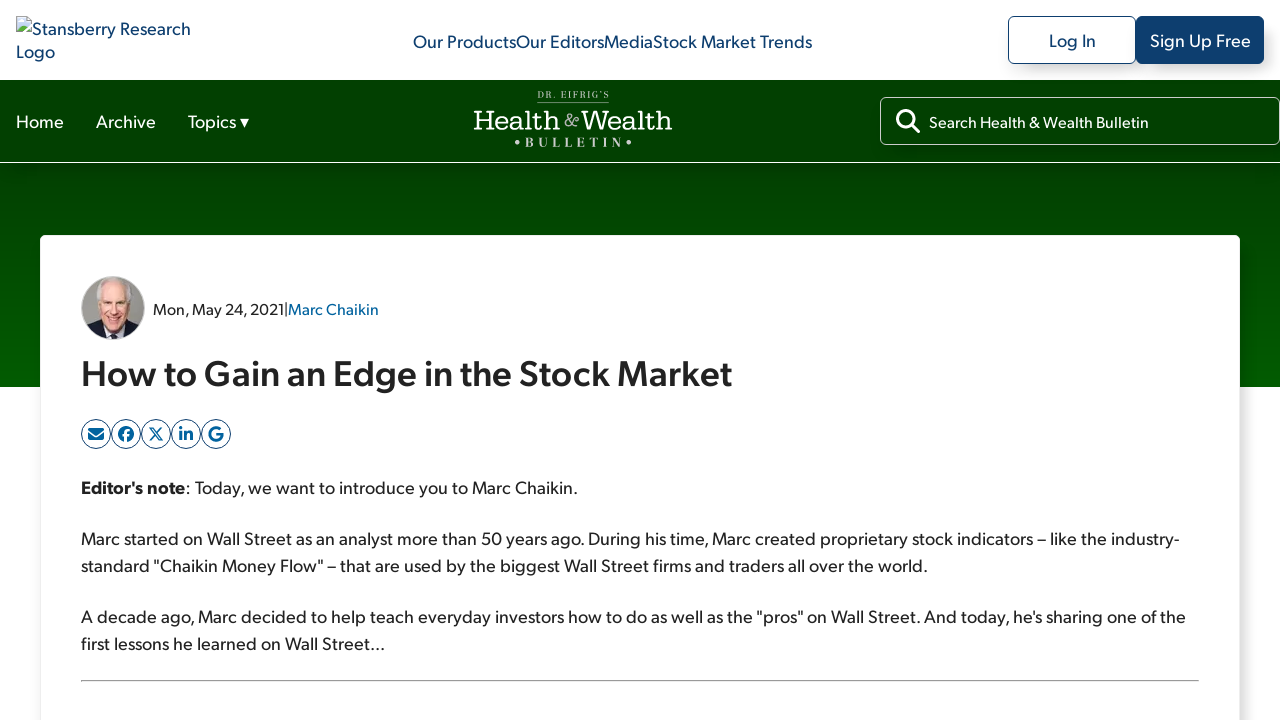

--- FILE ---
content_type: text/html; charset=utf-8
request_url: https://stansberryresearch.com/health-wealth-bulletin/how-to-gain-an-edge-in-the-stock-market-2
body_size: 36942
content:
<!DOCTYPE html><html lang="en"><head><meta charSet="utf-8"/><meta name="viewport" content="width=device-width, initial-scale=1, maximum-scale=1, user-scalable=no"/><link rel="stylesheet" href="/_next/static/chunks/614505428f35e0ea.css" data-precedence="next"/><link rel="stylesheet" href="/_next/static/chunks/b9252f73639d82e0.css" data-precedence="next"/><link rel="stylesheet" href="/_next/static/chunks/b87af0224397b1d4.css" data-precedence="next"/><link rel="stylesheet" href="/_next/static/chunks/5fbd38ff5c4a0dfb.css" data-precedence="next"/><link rel="stylesheet" href="/_next/static/chunks/e884ffb2f832c3ed.css" data-precedence="next"/><link rel="stylesheet" href="/_next/static/chunks/d74749ad180d82c2.css" data-precedence="next"/><link rel="stylesheet" href="/_next/static/chunks/ccc9ed0dfe9f0c87.css" data-precedence="next"/><link rel="preload" as="script" fetchPriority="low" href="/_next/static/chunks/5273f8dbd7ccd4a4.js"/><script src="/_next/static/chunks/36cf5671964bd36c.js" async=""></script><script src="/_next/static/chunks/0e4889d356df2fcb.js" async=""></script><script src="/_next/static/chunks/8082ab48faca5ea1.js" async=""></script><script src="/_next/static/chunks/turbopack-1520efe78aa1d5d9.js" async=""></script><script src="/_next/static/chunks/39e2df9173402a7c.js" async=""></script><script src="/_next/static/chunks/c80bec56a14ad181.js" async=""></script><script src="/_next/static/chunks/719a571b685876f2.js" async=""></script><script src="/_next/static/chunks/f72ca04feda1ed68.js" async=""></script><script src="/_next/static/chunks/dc6d7efca5141237.js" async=""></script><script src="/_next/static/chunks/054e5edd46f196f2.js" async=""></script><script src="/_next/static/chunks/4de7fbc8c99ec219.js" async=""></script><script src="/_next/static/chunks/629f2faf6d01be6b.js" async=""></script><script src="/_next/static/chunks/de7a4a213047ada9.js" async=""></script><script src="/_next/static/chunks/3d1492c170ec0f8f.js" async=""></script><script src="/_next/static/chunks/0c5663f70a5b3d64.js" async=""></script><script src="/_next/static/chunks/4eef01985b1b1667.js" async=""></script><link rel="preload" href="https://cmp.osano.com/AzydZ7TEJc3cu8mk6/c245bea0-f9c4-4c8c-a518-e26d4a56fca2/osano.js" as="script"/><link rel="preload" href="https://www.googletagmanager.com/gtm.js?id=GTM-WSQJMXMJ" as="script"/><meta name="next-size-adjust" content=""/><meta name="theme-color" content="#00579F"/><title>How to Gain an Edge in the Stock Market | Stansberry Research</title><meta name="description" content="If you want to be a better investor, you need to access to the best tools... "/><meta name="robots" content="index, follow"/><link rel="canonical" href="https://stansberryresearch.com//health-wealth-bulletin/how-to-gain-an-edge-in-the-stock-market-2"/><meta property="og:title" content="How to Gain an Edge in the Stock Market | Stansberry Research"/><meta property="og:description" content="If you want to be a better investor, you need to access to the best tools... "/><meta property="og:url" content="https://stansberryresearch.com//health-wealth-bulletin/how-to-gain-an-edge-in-the-stock-market-2"/><meta name="twitter:card" content="summary"/><meta name="twitter:title" content="How to Gain an Edge in the Stock Market | Stansberry Research"/><meta name="twitter:description" content="If you want to be a better investor, you need to access to the best tools... "/><link rel="icon" href="/favicon.svg"/><link rel="icon" href="/favicon.ico"/><script>(self.__next_s=self.__next_s||[]).push(["https://cmp.osano.com/AzydZ7TEJc3cu8mk6/c245bea0-f9c4-4c8c-a518-e26d4a56fca2/osano.js",{}])</script><script src="/_next/static/chunks/a6dad97d9634a72d.js" noModule=""></script></head><body class="gibson_383745eb-module__VsqWiW__variable tiempos_6af15d6e-module__gjLQVW__variable"><div hidden=""><!--$--><!--/$--></div><noscript><iframe src="https://www.googletagmanager.com/ns.html?id=GTM-WSQJMXMJ" height="0" width="0" style="display:none;visibility:hidden"></iframe></noscript><!--$?--><template id="B:0"></template><header id="header" class="header-module-scss-module__J45moG__header"><nav class="header-module-scss-module__J45moG__header__container header-module-scss-module__J45moG__desktop" aria-label="Main menu"><a class="header-module-scss-module__J45moG__header__link" aria-label="Link to home page" href="/"><img alt="Stansberry Research Logo" loading="lazy" width="287.4" height="1206.5" decoding="async" data-nimg="1" class="header-module-scss-module__J45moG__header__logo" style="color:transparent" src="https://assets.stansberryresearch.com/logo.svg"/></a><ul class="header-module-scss-module__J45moG__header__innerContainer"><li><a class="header-module-scss-module__J45moG__header__item" href="/products">Our Products</a></li><li><a class="header-module-scss-module__J45moG__header__item" href="/our-team">Our Editors</a></li><li><a class="header-module-scss-module__J45moG__header__item" rel="noopener noreferrer" target="_blank" href="https://members.stansberryresearch.com/media">Media</a></li><li><a class="header-module-scss-module__J45moG__header__item" href="/stock-market-trends">Stock Market Trends</a></li></ul><ul class="header-module-scss-module__J45moG__header__innerContainer header-module-scss-module__J45moG__header__buttons"><li><a class="header-module-scss-module__J45moG__header__outline header-module-scss-module__J45moG__header__logIn header-module-scss-module__J45moG__header__item" rel="noopener noreferrer" target="_blank" href="https://members.stansberryresearch.com">Log In</a></li><li><a class="header-module-scss-module__J45moG__header__signUp header-module-scss-module__J45moG__header__outline header-module-scss-module__J45moG__header__logIn header-module-scss-module__J45moG__header__item" rel="noopener noreferrer" target="_blank" href="https://members.stansberryresearch.com/signup">Sign Up Free</a></li></ul></nav><nav class="header-module-scss-module__J45moG__header__container header-module-scss-module__J45moG__mobile" aria-label="Main menu"><div class="header-module-scss-module__J45moG__header__mobileContainer"><a class="header-module-scss-module__J45moG__header__link" aria-label="Link to home page" href="/"><img alt="Stansberry Research Logo" loading="lazy" width="287.4" height="1206.5" decoding="async" data-nimg="1" class="header-module-scss-module__J45moG__header__logo" style="color:transparent" src="https://assets.stansberryresearch.com/logo.svg"/></a><div class="header-module-scss-module__J45moG__header__mobileContainer__inner"><div class="header-module-scss-module__J45moG__header__item header-module-scss-module__J45moG__header__item__menuButton header-module-scss-module__J45moG__header__item__hidden"><span><i class="header-module-scss-module__J45moG__header__mobileContainer__icon"></i><i class="header-module-scss-module__J45moG__header__mobileContainer__icon"></i><i class="header-module-scss-module__J45moG__header__mobileContainer__icon"></i></span></div><div class="header-module-scss-module__J45moG__header__item header-module-scss-module__J45moG__header__item__hidden"><svg xmlns="http://www.w3.org/2000/svg" viewBox="0 0 384 512"><path fill="#0D3E6F" d="M376.6 84.5c11.3-13.6 9.5-33.8-4.1-45.1s-33.8-9.5-45.1 4.1L192 206 56.6 43.5C45.3 29.9 25.1 28.1 11.5 39.4S-3.9 70.9 7.4 84.5L150.3 256 7.4 427.5c-11.3 13.6-9.5 33.8 4.1 45.1s33.8 9.5 45.1-4.1L192 306 327.4 468.5c11.3 13.6 31.5 15.4 45.1 4.1s15.4-31.5 4.1-45.1L233.7 256 376.6 84.5z"></path></svg></div></div></div></nav></header><!--/$--><div data-nosnippet="true" id="promo-global-top"></div><main><div><section><header class="productNav-module-scss-module__SeQOAa__productNav productNav-module-scss-module__SeQOAa__productNav__theme_lgreen"><div class="productNav-module-scss-module__SeQOAa__productNav__container"><nav><ul class="productNav-module-scss-module__SeQOAa__productNav__list"><li class="productNav-module-scss-module__SeQOAa__productNav__item"><a class="productNav-module-scss-module__SeQOAa__productNav__link" href="/health-wealth-bulletin">Home</a></li><li class="productNav-module-scss-module__SeQOAa__productNav__item"><a class="productNav-module-scss-module__SeQOAa__productNav__link" href="/health-wealth-bulletin/archive">Archive</a></li><li class="productNav-module-scss-module__SeQOAa__productNav__item"><button class="productNav-module-scss-module__SeQOAa__productNav__dropdownButton">Topics<!-- --> ▾</button></li></ul></nav><a aria-label="Health &amp; Wealth Bulletin homepage" href="/health-wealth-bulletin"><img alt="health-wealth-bulletin Logo" loading="lazy" width="200" height="56" decoding="async" data-nimg="1" class="productNav-module-scss-module__SeQOAa__productNav__logo" style="color:transparent" src="https://static.stansberryresearch.com/logos/pubs/hwb-logo.svg"/></a><div class="productNav-module-scss-module__SeQOAa__productNav__search"><div class="productNav-module-scss-module__SeQOAa__productNav__search-container"><svg data-prefix="fas" data-icon="magnifying-glass" class="svg-inline--fa fa-magnifying-glass productNav-module-scss-module__SeQOAa__productNav__search-icon" role="img" viewBox="0 0 512 512" aria-hidden="true"><path fill="currentColor" d="M416 208c0 45.9-14.9 88.3-40 122.7L502.6 457.4c12.5 12.5 12.5 32.8 0 45.3s-32.8 12.5-45.3 0L330.7 376C296.3 401.1 253.9 416 208 416 93.1 416 0 322.9 0 208S93.1 0 208 0 416 93.1 416 208zM208 352a144 144 0 1 0 0-288 144 144 0 1 0 0 288z"></path></svg><input id="product-nav-search" type="text" placeholder="Search Health &amp; Wealth Bulletin" class="productNav-module-scss-module__SeQOAa__productNav__searchInput" name="product-search" value=""/></div></div></div></header><script type="application/ld+json">[{"@context":"https://schema.org","@type":"Article","author":[{"@type":"Person","name":"Marc Chaikin","url":"https://stansberryresearch.com/our-team/marc-chaikin","image":"https://assets.stansberryresearch.com/uploads/sites/2/2021/05/Marc-Chaikin-564x380_60a522fe45b57.png","description":"Market Expert & Founder, Chaikin Analytics","jobtitle":" "}],"headline":"How to Gain an Edge in the Stock Market","image":["https://stansberryresearch.com/assets/img/logo.svg"],"datePublished":"2021-05-24","publisher":{"@type":"Organization","name":"Stansberry Research","url":"https://stansberryresearch.com","logo":{"@type":"ImageObject","url":"https://stansberryresearch.com/assets/img/logo.svg"},"foundingDate":"1999","sameAs":["https://www.facebook.com/StansberryResearch/","https://x.com/Stansberry","https://www.youtube.com/@StansberryMedia","https://www.instagram.com/stansberry_research/","https://www.linkedin.com/company/stansberry-research/","https://investorhour.com/"]},"keywords":["investing","money","broker","stocks","fundamentals","claims","investor","investment"],"dateModified":"2021-05-24","description":"If you want to be a better investor, you need to access to the best tools... ","url":"https://stansberryresearch.com/health-wealth-bulletin/how-to-gain-an-edge-in-the-stock-market-2"},{"@context":"https://schema.org","@type":"BreadcrumbList","itemListElement":[{"@type":"ListItem","position":1,"name":"Stansberry Research","item":"https://stansberryresearch.com"},{"@type":"ListItem","position":2,"name":"Health wealth bulletin","item":"https://stansberryresearch.com/health-wealth-bulletin"},{"@type":"ListItem","position":3,"name":"How to gain an edge in the stock market 2","item":"https://stansberryresearch.com/health-wealth-bulletin/how-to-gain-an-edge-in-the-stock-market-2"}]}]</script><div><div class="contentLayout-module-scss-module__a72rLW__contentLayout__bgHero contentLayout-module-scss-module__a72rLW__theme_lgreen"></div><section class="contentLayout-module-scss-module__a72rLW__contentLayout__main"><div class="contentLayout-module-scss-module__a72rLW__contentLayout__content"><div class="contentLayout-module-scss-module__a72rLW__contentLayout__content-container"><div><article class="textContent"><div class="newsletterArticle-module-scss-module__uxaxfG__newsletterArticle__header"><div class="newsletterArticle-module-scss-module__uxaxfG__newsletterArticle__header-meta"><div class="newsletterArticle-module-scss-module__uxaxfG__newsletterArticle__header-byline"><div class="newsletterArticle-module-scss-module__uxaxfG__newsletterArticle__header-authorImage"><img alt="Marc Chaikin" loading="lazy" width="64" height="64" decoding="async" data-nimg="1" style="color:transparent" srcSet="/_next/image?url=https%3A%2F%2Fassets.stansberryresearch.com%2Fuploads%2Fsites%2F2%2F2021%2F05%2FMarc-Chaikin-500x500_60a522f30ba02.png&amp;w=64&amp;q=75 1x, /_next/image?url=https%3A%2F%2Fassets.stansberryresearch.com%2Fuploads%2Fsites%2F2%2F2021%2F05%2FMarc-Chaikin-500x500_60a522f30ba02.png&amp;w=128&amp;q=75 2x" src="/_next/image?url=https%3A%2F%2Fassets.stansberryresearch.com%2Fuploads%2Fsites%2F2%2F2021%2F05%2FMarc-Chaikin-500x500_60a522f30ba02.png&amp;w=128&amp;q=75"/></div><span>Mon, May 24, 2021</span><span>|</span><span><a class="newsletterArticle-module-scss-module__uxaxfG__newsletterArticle__link" href="/our-team/marc-chaikin">Marc Chaikin</a></span></div></div><h1>How to Gain an Edge in the Stock Market</h1><div class="article-module-scss-module__VVmCSq__singlePostArticleShare"></div></div><div class="newsletterArticle-module-scss-module__uxaxfG__newsletterArticle__content"><p><b>Editor's note</b>: Today, we want to introduce you to Marc Chaikin.</p>
<p>Marc started on Wall Street as an analyst more than 50 years ago. During his time, Marc created proprietary stock indicators &ndash; like the industry-standard "Chaikin Money Flow" &ndash; that are used by the biggest Wall Street firms and traders all over the world.</p>
<p>A decade ago, Marc decided to help teach everyday investors how to do as well as the "pros" on Wall Street. And today, he's sharing one of the first lessons he learned on Wall Street...</p>
<hr>
<p>"You're not really going to only rely on the firm's research, are you?"</p>
<p>It was 1966. I (Marc Chaikin) had just landed a position as a broker. And at the time, I really did think my own firm's research would be plenty for me and my clients.</p>
<p>A member of the "old guard" had pulled me aside to tell me different. "Listen, you'll have to learn this on your own. But there's someone I think you should know about... "</p>
<p>It might sound like a random piece of advice. <i>But it was actually a life-changing introduction</i>... one that completely transformed my approach to helping investors.</p>
<p>Let me explain...</p>
<p>It started when my colleague introduced me to George Chestnut's financial writing. I'm guessing you haven't heard of Chestnut. But his work was pioneering at the time.</p>
<p>He used math to find the strongest industry groups... and the strongest stocks in those groups.</p>
<p>That made Chestnut an outsider for sure. Back then, nearly everyone was looking at a smattering of fundamentals. Then, they'd assemble an interesting story around those few bullet points, and that was it.</p>
<p>The best storytellers turned out to be talented brokers. That is, they were talented at getting their clients to buy.</p>
<p>Great for them... Not so great for their clients.</p>
<p>The day of that conversation, I realized my mentor was right. I needed more than just stories.</p>
<p>My clients deserved better. Not only that, but to be able to really sell, I knew I'd need to have data to back up my claims.</p>
<p>So, I did the most reasonable thing... I signed up for Chestnut's newsletter service.</p>
<p>Chestnut's work was my way of accessing the best data available at the time. And I knew that I wanted the best data available on my side.</p>
<p>Here's the thing, though. To get the best data, you have to go the extra mile...</p>
<p>Chestnut was a bit out there compared to most analysts at the time. The guy spent his time meticulously tracking the major industries trading on Wall Street. He did a lot of it by hand. And he did the rest with early calculators.</p>
<p>Those of us who were around back then know what a monumental task this was. You'd have to be a little crazy to even pursue it.</p>
<p>I didn't realize where I was headed, back in the '60s... not at first. But once I looked outside my own firm, I started to follow Chestnut's path. My life's work became collecting data, parsing it, and using it to make evidence-based investing decisions.</p>
<p>I've been very fortunate and successful at it.</p>
<p>Bloomberg built my systems into its world-famous trading terminals. And its main competitor Thomson Reuters did too.</p>
<p>I made finding the best data into my life's goal... and just as important, performing the best analysis on it.</p>
<p>I've found it deeply rewarding. And I'm passionate about sharing it. <b>That's because the best data gives you an edge as an investor that nothing else can</b>.</p>
<p>I saw firsthand exactly how important this was &ndash; after the financial crisis in 2008...</p>
<p>I saw the little guy get creamed by Wall Street. So my focus shifted yet again. I developed a set of tools for individual investors. They're specifically designed to turn trading and investing into a fair fight, for those who aren't Wall Street elites.</p>
<p>Together, this set of tools is called the Power Gauge. And I've poured everything I've learned over my more than 50 years in finance into it.</p>
<p>Over the next few days, I'll be posting more essays here. And I'll get into the details of the Power Gauge and how it works.</p>
<p>I believe you'll come to agree that it's the best data available to individual investors. I'm looking forward to sharing it with you.</p>
<p>Good investing,</p>
<p>Marc Chaikin</p>
<p><b>Editor's note</b>: Tomorrow night, Marc will share the biggest prediction of his 50-year Wall Street career... a massive and surprising new transition that could determine the next group of millionaires in America. According to Marc, "It'll change the way you eat, shop, work, and more. A once-in-a-generation investment opportunity." <a href="https://signup.chaikinanalytics.com/?cid=MKT544797&amp;eid=MKT545749">Click here to learn more</a>.</p>
</div></article></div></div></div><div class="contentLayout-module-scss-module__a72rLW__contentLayout__sidebar"><div class="contentLayout-module-scss-module__a72rLW__contentLayout__sidebar-container"><div class="contentLayout-module-scss-module__a72rLW__contentLayout__sidebar-item"><div class="sidebarNewsletterSignup-module-scss-module__bHU0kq__sidebarNewsletterSignup sidebarNewsletterSignup-module-scss-module__bHU0kq__sidebarNewsletterSignup__theme_lgreen"><div class="sidebarNewsletterSignup-module-scss-module__bHU0kq__sidebarNewsletterSignup__title">Subscribe to <!-- -->Health &amp; Wealth Bulletin<!-- --> for FREE</div><div class="sidebarNewsletterSignup-module-scss-module__bHU0kq__sidebarNewsletterSignup__subtitle">Get the <!-- -->Health &amp; Wealth Bulletin<!-- --> delivered straight to your inbox.</div><div><form class="signup-module-scss-module__gTgm8q__eLetterSubscribe signup-module-scss-module__gTgm8q__contributorSubscribe__eletter"><div><div class="signup-module-scss-module__gTgm8q__eLetterSubscribe__inputContainer"><svg data-prefix="fas" data-icon="envelope" class="svg-inline--fa fa-envelope signup-module-scss-module__gTgm8q__eLetterSubscribe__inputContainer-icon" role="img" viewBox="0 0 512 512" aria-hidden="true"><path fill="currentColor" d="M48 64c-26.5 0-48 21.5-48 48 0 15.1 7.1 29.3 19.2 38.4l208 156c17.1 12.8 40.5 12.8 57.6 0l208-156c12.1-9.1 19.2-23.3 19.2-38.4 0-26.5-21.5-48-48-48L48 64zM0 196L0 384c0 35.3 28.7 64 64 64l384 0c35.3 0 64-28.7 64-64l0-188-198.4 148.8c-34.1 25.6-81.1 25.6-115.2 0L0 196z"></path></svg><input id="email_input_eletter" type="email" class="signup-module-scss-module__gTgm8q__eLetterSubscribe__inputContainer-input" placeholder="Enter email" autoComplete="off" required="" name="email"/><input type="text" class="signup-module-scss-module__gTgm8q__contributorSubscribe__input form-module-scss-module__FVdvDq__srOnly" tabindex="-1" autoComplete="off" aria-hidden="true" name="alt_email" value=""/></div></div><div class="signup-module-scss-module__gTgm8q__eLetterSubscribe__btnContainer"><button type="submit" class="signup-module-scss-module__gTgm8q__eLetterSubscribe__subscribeNow" disabled="">Subscribe</button></div><div><p class="signup-module-scss-module__gTgm8q__eLetterSubscribe__disclaimer">By entering your email, you will receive Dr. David Eifrig's Health & Wealth Bulletin and occasional marketing messages. You can unsubscribe at anytime. <a href="https://stansberryresearch.com/legal/privacy-policy" target="_blank">Our privacy policy.</a> </p></div></form></div></div></div><div id="newsletter-sidebar-ad"></div><div class="contentLayout-module-scss-module__a72rLW__contentLayout__sidebar-item"><div class="sidebarNewsletterFeed-module-scss-module__jQ0Lyq__sidebarNewsletterFeed"><div class="sidebarNewsletterFeed-module-scss-module__jQ0Lyq__sidebarNewsletterFeed__header"><span>Recent Articles</span><a class="sidebarNewsletterFeed-module-scss-module__jQ0Lyq__sidebarNewsletterFeed__link" href="/health-wealth-bulletin/archive">View Full Archives</a></div><div><div class="newsletterFeedItem-module-scss-module__WpCFxG__newsletterFeedItem newsletterFeedItem-module-scss-module__WpCFxG__newsletterFeedItem--small"><a class="newsletterFeedItem-module-scss-module__WpCFxG__newsletterFeedItem__container" href="/health-wealth-bulletin/our-digital-nations-blue-collar-bottleneck-2"><div class="newsletterFeedItem-module-scss-module__WpCFxG__newsletterFeedItem__inner_container"><div class="newsletterFeedItem-module-scss-module__WpCFxG__newsletterFeedItem__meta"><span>Wed, Jan 21, 2026</span><span> | </span><span>Dr. David &quot;Doc&quot; Eifrig</span></div><div class="newsletterFeedItem-module-scss-module__WpCFxG__newsletterFeedItem__title">Our Digital Nation's Blue-Collar Bottleneck</div><div class="newsletterFeedItem-module-scss-module__WpCFxG__newsletterFeedItem__excerpt">America desperately needs people who work with their hands...</div></div></a></div></div><div><div class="newsletterFeedItem-module-scss-module__WpCFxG__newsletterFeedItem newsletterFeedItem-module-scss-module__WpCFxG__newsletterFeedItem--small"><a class="newsletterFeedItem-module-scss-module__WpCFxG__newsletterFeedItem__container" href="/health-wealth-bulletin/why-you-should-play-poker-and-chug-laxatives"><div class="newsletterFeedItem-module-scss-module__WpCFxG__newsletterFeedItem__inner_container"><div class="newsletterFeedItem-module-scss-module__WpCFxG__newsletterFeedItem__meta"><span>Tue, Jan 20, 2026</span><span> | </span><span>Dr. David &quot;Doc&quot; Eifrig</span></div><div class="newsletterFeedItem-module-scss-module__WpCFxG__newsletterFeedItem__title">Why You Should Play Poker... and Chug Laxatives</div><div class="newsletterFeedItem-module-scss-module__WpCFxG__newsletterFeedItem__excerpt">These guys made a much-dreaded health screening into something fun...</div></div></a></div></div><div><div class="newsletterFeedItem-module-scss-module__WpCFxG__newsletterFeedItem newsletterFeedItem-module-scss-module__WpCFxG__newsletterFeedItem--small"><a class="newsletterFeedItem-module-scss-module__WpCFxG__newsletterFeedItem__container" href="/health-wealth-bulletin/the-biggest-winners-of-2025"><div class="newsletterFeedItem-module-scss-module__WpCFxG__newsletterFeedItem__inner_container"><div class="newsletterFeedItem-module-scss-module__WpCFxG__newsletterFeedItem__meta"><span>Fri, Jan 16, 2026</span><span> | </span><span>Dr. David &quot;Doc&quot; Eifrig</span></div><div class="newsletterFeedItem-module-scss-module__WpCFxG__newsletterFeedItem__title">The Biggest Winners of 2025</div><div class="newsletterFeedItem-module-scss-module__WpCFxG__newsletterFeedItem__excerpt">Headlines didn't always drive gains...</div></div></a></div></div><div><div class="newsletterFeedItem-module-scss-module__WpCFxG__newsletterFeedItem newsletterFeedItem-module-scss-module__WpCFxG__newsletterFeedItem--small"><a class="newsletterFeedItem-module-scss-module__WpCFxG__newsletterFeedItem__container" href="/health-wealth-bulletin/what-a-170-year-old-street-map-reveals-about-market-patterns"><div class="newsletterFeedItem-module-scss-module__WpCFxG__newsletterFeedItem__inner_container"><div class="newsletterFeedItem-module-scss-module__WpCFxG__newsletterFeedItem__meta"><span>Thu, Jan 15, 2026</span><span> | </span><span>Keith Kaplan</span></div><div class="newsletterFeedItem-module-scss-module__WpCFxG__newsletterFeedItem__title">What a 170-Year-Old Street Map Reveals About Market Patterns</div><div class="newsletterFeedItem-module-scss-module__WpCFxG__newsletterFeedItem__excerpt">Using the logic behind "sell in May and go away"...</div></div></a></div></div></div></div></div></div></section></div><!--$--><!--/$--></section></div><!--$!--><template data-dgst="BAILOUT_TO_CLIENT_SIDE_RENDERING"></template><!--/$--></main><div id="backToTop" class="backToTop-module-scss-module__TFUrbq__backToTop backToTop-module-scss-module__TFUrbq__hide"><div class="backToTop-module-scss-module__TFUrbq__backToTop__btn"><div class="backToTop-module-scss-module__TFUrbq__backToTop__text">Back to Top</div><svg data-prefix="fas" data-icon="chevron-up" class="svg-inline--fa fa-chevron-up backToTop-module-scss-module__TFUrbq__backToTop__icon fa-sm" role="img" viewBox="0 0 448 512" aria-hidden="true"><path fill="currentColor" d="M201.4 105.4c12.5-12.5 32.8-12.5 45.3 0l192 192c12.5 12.5 12.5 32.8 0 45.3s-32.8 12.5-45.3 0L224 173.3 54.6 342.6c-12.5 12.5-32.8 12.5-45.3 0s-12.5-32.8 0-45.3l192-192z"></path></svg></div></div><footer class="footer-module-scss-module__Yb9bkq__footer"><div class="footer-module-scss-module__Yb9bkq__footer__containerMain"><div class="footer-module-scss-module__Yb9bkq__footer__containerSub footer-module-scss-module__Yb9bkq__footer__navContainer"><a class="footer-module-scss-module__Yb9bkq__footer__logo" aria-label="Link to home page" href="/"><img alt="Stansberry Research logo" loading="lazy" width="168" height="35.75" decoding="async" data-nimg="1" style="color:transparent" src="https://assets.stansberryresearch.com/images/logo-dark.svg"/></a><a class="footer-module-scss-module__Yb9bkq__footer__item footer-module-scss-module__Yb9bkq__topNav" href="/products">Our Products</a><a class="footer-module-scss-module__Yb9bkq__footer__item footer-module-scss-module__Yb9bkq__topNav" href="/our-team">Our Editors</a><a rel="noopener noreferrer" class="footer-module-scss-module__Yb9bkq__footer__item footer-module-scss-module__Yb9bkq__topNav" target="_blank" href="https://members.stansberryresearch.com/media">Media</a><a class="footer-module-scss-module__Yb9bkq__footer__item footer-module-scss-module__Yb9bkq__topNav" href="/stock-market-trends">Stock Market Trends</a><a rel="noopener noreferrer" class="footer-module-scss-module__Yb9bkq__footer__item footer-module-scss-module__Yb9bkq__topNav" target="_blank" href="https://members.stansberryresearch.com/education-center">Education Center</a><a rel="noopener noreferrer" class="footer-module-scss-module__Yb9bkq__footer__item footer-module-scss-module__Yb9bkq__topNav" target="_blank" href="https://stansberryresearch.com/google-preferred-publisher">Preferred Publisher</a></div><div class="footer-module-scss-module__Yb9bkq__footer__containerSub"><div class="footer-module-scss-module__Yb9bkq__footer__columnContainer"><div class="footer-module-scss-module__Yb9bkq__footer__item footer-module-scss-module__Yb9bkq__footer__heading">Customer Service Center</div><div class="footer-module-scss-module__Yb9bkq__footer__columnContainer"><div class="footer-module-scss-module__Yb9bkq__footer__item footer-module-scss-module__Yb9bkq__footer__subLink">M - F | 9 AM - 5 PM ET</div><a class="footer-module-scss-module__Yb9bkq__footer__item footer-module-scss-module__Yb9bkq__footer__subLink" href="mailto:info@stansberryresearch.com">info@stansberryresearch.com</a><a class="footer-module-scss-module__Yb9bkq__footer__item footer-module-scss-module__Yb9bkq__footer__subLink" href="tel:8882612693"> (888) 261-2693</a></div></div><div class="footer-module-scss-module__Yb9bkq__footer__columnContainer"><div class="footer-module-scss-module__Yb9bkq__footer__item footer-module-scss-module__Yb9bkq__footer__heading">About Us</div><div class="footer-module-scss-module__Yb9bkq__footer__columnContainer"><a class="footer-module-scss-module__Yb9bkq__footer__item footer-module-scss-module__Yb9bkq__footer__subLink" href="/about">Our Company</a><a class="footer-module-scss-module__Yb9bkq__footer__item footer-module-scss-module__Yb9bkq__footer__subLink" href="/our-team">Our Team</a><a rel="noopener noreferrer" class="footer-module-scss-module__Yb9bkq__footer__item footer-module-scss-module__Yb9bkq__footer__subLink" target="_blank" href="https://recruiting.ultipro.com/BEA1010BESS/JobBoard/05511609-f31a-4196-ada4-af48a09f023c/?q=&amp;o=postedDateDesc">Careers</a><a class="footer-module-scss-module__Yb9bkq__footer__item footer-module-scss-module__Yb9bkq__footer__subLink" href="/contact">Contact Us</a></div></div><div class="footer-module-scss-module__Yb9bkq__footer__columnContainer"><div class="footer-module-scss-module__Yb9bkq__footer__item footer-module-scss-module__Yb9bkq__footer__heading">Legal</div><div class="footer-module-scss-module__Yb9bkq__footer__columnContainer footer-module-scss-module__Yb9bkq__footer__columnContainer__legal"><a class="footer-module-scss-module__Yb9bkq__footer__item footer-module-scss-module__Yb9bkq__footer__subLink" href="/legal/privacy-policy">Privacy Policy</a><a class="footer-module-scss-module__Yb9bkq__footer__item footer-module-scss-module__Yb9bkq__footer__subLink" href="/legal/ad-choices">Ad Choices</a><a class="footer-module-scss-module__Yb9bkq__footer__item footer-module-scss-module__Yb9bkq__footer__subLink" href="/legal/cookie-policy">Cookie Policy</a><div class="footer-module-scss-module__Yb9bkq__footer__item footer-module-scss-module__Yb9bkq__footer__subLink">Cookie Preferences</div><a class="footer-module-scss-module__Yb9bkq__footer__item footer-module-scss-module__Yb9bkq__footer__subLink" href="/legal/terms-of-use">Terms of Use</a><a class="footer-module-scss-module__Yb9bkq__footer__item footer-module-scss-module__Yb9bkq__footer__subLink" href="/legal/dmca">DMCA Policy</a><a class="footer-module-scss-module__Yb9bkq__footer__item footer-module-scss-module__Yb9bkq__footer__subLink" href="/legal/legal-notices">Legal Notices</a><a class="footer-module-scss-module__Yb9bkq__footer__item footer-module-scss-module__Yb9bkq__footer__subLink" href="/legal/sms">SMS Policy</a><a rel="noopener noreferrer" target="_blank" href="https://my.datasubject.com/AzydZ7TEJc3cu8mk6/44276" class="footer-module-scss-module__Yb9bkq__footer__item footer-module-scss-module__Yb9bkq__footer__subLink">Do Not Sell My Personal Information</a></div></div><div class="footer-module-scss-module__Yb9bkq__footer__columnContainer"><div class="footer-module-scss-module__Yb9bkq__footer__item footer-module-scss-module__Yb9bkq__footer__heading">Follow Us</div><div class="footer-module-scss-module__Yb9bkq__footer__socialLinks"><a rel="noopener noreferrer" class="footer-link-icon facebook-icon" target="_blank" href="https://www.facebook.com/StansberryResearch"><svg data-prefix="fab" data-icon="facebook-f" class="svg-inline--fa fab fa-facebook-f" role="img" viewBox="0 0 320 512" aria-hidden="true"><path fill="currentColor" d="M80 299.3l0 212.7 116 0 0-212.7 86.5 0 18-97.8-104.5 0 0-34.6c0-51.7 20.3-71.5 72.7-71.5 16.3 0 29.4 .4 37 1.2l0-88.7C291.4 4 256.4 0 236.2 0 129.3 0 80 50.5 80 159.4l0 42.1-66 0 0 97.8 66 0z"></path></svg></a><a rel="noopener noreferrer" class="footer-link-icon twitter-icon" target="_blank" href="https://twitter.com/Stansberry"><svg data-prefix="fab" data-icon="x-twitter" class="svg-inline--fa fab fa-x-twitter" role="img" viewBox="0 0 448 512" aria-hidden="true"><path fill="currentColor" d="M357.2 48L427.8 48 273.6 224.2 455 464 313 464 201.7 318.6 74.5 464 3.8 464 168.7 275.5-5.2 48 140.4 48 240.9 180.9 357.2 48zM332.4 421.8l39.1 0-252.4-333.8-42 0 255.3 333.8z"></path></svg></a><a rel="noopener noreferrer" class="footer-link-icon linkedin-icon" target="_blank" href="https://www.linkedin.com/company/stansberry-research"><svg data-prefix="fab" data-icon="linkedin-in" class="svg-inline--fa fab fa-linkedin-in" role="img" viewBox="0 0 448 512" aria-hidden="true"><path fill="currentColor" d="M100.3 448l-92.9 0 0-299.1 92.9 0 0 299.1zM53.8 108.1C24.1 108.1 0 83.5 0 53.8 0 39.5 5.7 25.9 15.8 15.8s23.8-15.8 38-15.8 27.9 5.7 38 15.8 15.8 23.8 15.8 38c0 29.7-24.1 54.3-53.8 54.3zM447.9 448l-92.7 0 0-145.6c0-34.7-.7-79.2-48.3-79.2-48.3 0-55.7 37.7-55.7 76.7l0 148.1-92.8 0 0-299.1 89.1 0 0 40.8 1.3 0c12.4-23.5 42.7-48.3 87.9-48.3 94 0 111.3 61.9 111.3 142.3l0 164.3-.1 0z"></path></svg></a><a rel="noopener noreferrer" class="footer-link-icon youtube-icon" target="_blank" href="https://www.youtube.com/channel/UCVgL_VeHteGecp5nn0NRztQ"><svg data-prefix="fab" data-icon="youtube" class="svg-inline--fa fab fa-youtube" role="img" viewBox="0 0 576 512" aria-hidden="true"><path fill="currentColor" d="M549.7 124.1C543.5 100.4 524.9 81.8 501.4 75.5 458.9 64 288.1 64 288.1 64S117.3 64 74.7 75.5C51.2 81.8 32.7 100.4 26.4 124.1 15 167 15 256.4 15 256.4s0 89.4 11.4 132.3c6.3 23.6 24.8 41.5 48.3 47.8 42.6 11.5 213.4 11.5 213.4 11.5s170.8 0 213.4-11.5c23.5-6.3 42-24.2 48.3-47.8 11.4-42.9 11.4-132.3 11.4-132.3s0-89.4-11.4-132.3zM232.2 337.6l0-162.4 142.7 81.2-142.7 81.2z"></path></svg></a></div></div></div><div><p class="footer-module-scss-module__Yb9bkq__footer__itemText">Protected by copyright laws of the United States and international treaties. This website may only be used pursuant to the Terms of Use and any reproduction, copying, or redistribution (electronic or otherwise, including on the World Wide Web), in whole or in part, is strictly prohibited without the express written permission of Stansberry &amp; Associates Investment Research, LLC. 1125 N Charles St, Baltimore MD 21201.</p><p class="footer-module-scss-module__Yb9bkq__footer__itemText">Copyright © <!-- -->2026<!-- -->.<!-- --> <a rel="noopener noreferrer" href="https://www.barchart.com/" target="_blank"> <!-- -->Barchart.com</a>, Inc. Quote data is provided and hosted by Barchart Market Data Solutions. Quote Data is delayed by at least 15 minutes, and Volume reflects consolidated markets. Data is provided &quot;as is&quot; and is solely for information purposes, not for trading purposes or advice.</p><p class="footer-module-scss-module__Yb9bkq__footer__itemText">© <!-- -->2026<!-- --> Stansberry &amp; Associates Investment Research, LLC. All rights reserved.</p></div></div><div class="footer-module-scss-module__Yb9bkq__footer__marketwiseFooter"><a href="https://corporate.marketwise.com/" target="_mktw"><img alt="MarketWise" loading="lazy" width="201" height="25" decoding="async" data-nimg="1" style="color:transparent" src="https://static.stansberryresearch.com/marketwise/mktw-footer-logo.svg"/></a></div></footer><section aria-label="Notifications alt+T" tabindex="-1" aria-live="polite" aria-relevant="additions text" aria-atomic="false"></section><script>requestAnimationFrame(function(){$RT=performance.now()});</script><script src="/_next/static/chunks/5273f8dbd7ccd4a4.js" id="_R_" async=""></script><div hidden id="S:0"><header id="header" class="header-module-scss-module__J45moG__header"><nav class="header-module-scss-module__J45moG__header__container header-module-scss-module__J45moG__desktop" aria-label="Main menu"><a class="header-module-scss-module__J45moG__header__link" aria-label="Link to home page" href="/"><img alt="Stansberry Research Logo" loading="lazy" width="287.4" height="1206.5" decoding="async" data-nimg="1" class="header-module-scss-module__J45moG__header__logo" style="color:transparent" src="https://assets.stansberryresearch.com/logo.svg"/></a><ul class="header-module-scss-module__J45moG__header__innerContainer"><li><a class="header-module-scss-module__J45moG__header__item" href="/products">Our Products</a></li><li><a class="header-module-scss-module__J45moG__header__item" href="/our-team">Our Editors</a></li><li><a rel="noopener noreferrer" class="header-module-scss-module__J45moG__header__item" target="_blank" href="https://members.stansberryresearch.com/media">Media</a></li><li><a class="header-module-scss-module__J45moG__header__item" href="/stock-market-trends">Stock Market Trends</a></li></ul><ul class="header-module-scss-module__J45moG__header__innerContainer header-module-scss-module__J45moG__header__buttons"><li><a rel="noopener noreferrer" target="_blank" class="header-module-scss-module__J45moG__header__outline header-module-scss-module__J45moG__header__logIn header-module-scss-module__J45moG__header__item" href="https://members.stansberryresearch.com">Log In</a></li><li><a rel="noopener noreferrer" target="_blank" href="https://members.stansberryresearch.com/signup" class="header-module-scss-module__J45moG__header__signUp">Sign Up Free</a></li></ul></nav><nav class="header-module-scss-module__J45moG__header__container header-module-scss-module__J45moG__mobile" aria-label="Main menu"><div class="header-module-scss-module__J45moG__header__mobileContainer"><a class="header-module-scss-module__J45moG__header__link" aria-label="Link to home page" href="/"><img alt="Stansberry Research Logo" loading="lazy" width="287.4" height="1206.5" decoding="async" data-nimg="1" class="header-module-scss-module__J45moG__header__logo" style="color:transparent" src="https://assets.stansberryresearch.com/logo.svg"/></a><div class="header-module-scss-module__J45moG__header__mobileContainer__inner"><div class="header-module-scss-module__J45moG__header__item header-module-scss-module__J45moG__header__item__menuButton header-module-scss-module__J45moG__header__item__visible"><svg data-prefix="fas" data-icon="bars" class="svg-inline--fa fa-bars" role="img" viewBox="0 0 448 512" aria-hidden="true"><path fill="currentColor" d="M0 96C0 78.3 14.3 64 32 64l384 0c17.7 0 32 14.3 32 32s-14.3 32-32 32L32 128C14.3 128 0 113.7 0 96zM0 256c0-17.7 14.3-32 32-32l384 0c17.7 0 32 14.3 32 32s-14.3 32-32 32L32 288c-17.7 0-32-14.3-32-32zM448 416c0 17.7-14.3 32-32 32L32 448c-17.7 0-32-14.3-32-32s14.3-32 32-32l384 0c17.7 0 32 14.3 32 32z"></path></svg></div><div class="header-module-scss-module__J45moG__header__item header-module-scss-module__J45moG__header__item__hidden header-module-scss-module__J45moG__header__item__menuButton"><svg data-prefix="fas" data-icon="xmark" class="svg-inline--fa fa-xmark" role="img" viewBox="0 0 384 512" aria-hidden="true"><path fill="currentColor" d="M55.1 73.4c-12.5-12.5-32.8-12.5-45.3 0s-12.5 32.8 0 45.3L147.2 256 9.9 393.4c-12.5 12.5-12.5 32.8 0 45.3s32.8 12.5 45.3 0L192.5 301.3 329.9 438.6c12.5 12.5 32.8 12.5 45.3 0s12.5-32.8 0-45.3L237.8 256 375.1 118.6c12.5-12.5 12.5-32.8 0-45.3s-32.8-12.5-45.3 0L192.5 210.7 55.1 73.4z"></path></svg></div></div></div><div class="header-module-scss-module__J45moG__header__mobileDropMenu"><ul><li><a href="/products"><span class="header-module-scss-module__J45moG__header__item header-module-scss-module__J45moG__header__subMenu__item">Our Products</span></a></li><li><a href="/our-team"><span class="header-module-scss-module__J45moG__header__item header-module-scss-module__J45moG__header__subMenu__item">Our Editors</span></a></li><li><a rel="noopener noreferrer" target="_blank" href="https://members.stansberryresearch.com/media"><span class="header-module-scss-module__J45moG__header__item header-module-scss-module__J45moG__header__subMenu__item">Media</span></a></li><li><a rel="noopener noreferrer" href="/stock-market-trends"><span class="header-module-scss-module__J45moG__header__item header-module-scss-module__J45moG__header__subMenu__item">Stock Market Trends</span></a></li><hr/><li><a rel="noopener noreferrer" target="_blank" href="https://members.stansberryresearch.com"><span class="header-module-scss-module__J45moG__header__item header-module-scss-module__J45moG__header__subMenu__item header-module-scss-module__J45moG__header__outline header-module-scss-module__J45moG__header__logIn">Log In</span></a></li><li><a rel="noopener noreferrer" target="_blank" href="https://members.stansberryresearch.com/signup"><span class="header-module-scss-module__J45moG__header__subMenu__item header-module-scss-module__J45moG__header__signUp">Sign Up Free</span></a></li></ul></div></nav></header></div><script>$RB=[];$RV=function(a){$RT=performance.now();for(var b=0;b<a.length;b+=2){var c=a[b],e=a[b+1];null!==e.parentNode&&e.parentNode.removeChild(e);var f=c.parentNode;if(f){var g=c.previousSibling,h=0;do{if(c&&8===c.nodeType){var d=c.data;if("/$"===d||"/&"===d)if(0===h)break;else h--;else"$"!==d&&"$?"!==d&&"$~"!==d&&"$!"!==d&&"&"!==d||h++}d=c.nextSibling;f.removeChild(c);c=d}while(c);for(;e.firstChild;)f.insertBefore(e.firstChild,c);g.data="$";g._reactRetry&&requestAnimationFrame(g._reactRetry)}}a.length=0};
$RC=function(a,b){if(b=document.getElementById(b))(a=document.getElementById(a))?(a.previousSibling.data="$~",$RB.push(a,b),2===$RB.length&&("number"!==typeof $RT?requestAnimationFrame($RV.bind(null,$RB)):(a=performance.now(),setTimeout($RV.bind(null,$RB),2300>a&&2E3<a?2300-a:$RT+300-a)))):b.parentNode.removeChild(b)};$RC("B:0","S:0")</script><script>(self.__next_f=self.__next_f||[]).push([0])</script><script>self.__next_f.push([1,"1:\"$Sreact.fragment\"\n2:I[79520,[\"/_next/static/chunks/39e2df9173402a7c.js\",\"/_next/static/chunks/c80bec56a14ad181.js\",\"/_next/static/chunks/719a571b685876f2.js\",\"/_next/static/chunks/f72ca04feda1ed68.js\",\"/_next/static/chunks/dc6d7efca5141237.js\"],\"\"]\n3:I[19598,[\"/_next/static/chunks/39e2df9173402a7c.js\",\"/_next/static/chunks/c80bec56a14ad181.js\",\"/_next/static/chunks/719a571b685876f2.js\",\"/_next/static/chunks/f72ca04feda1ed68.js\",\"/_next/static/chunks/dc6d7efca5141237.js\"],\"GoogleTagManager\"]\n4:I[15402,[\"/_next/static/chunks/39e2df9173402a7c.js\",\"/_next/static/chunks/c80bec56a14ad181.js\",\"/_next/static/chunks/719a571b685876f2.js\",\"/_next/static/chunks/f72ca04feda1ed68.js\",\"/_next/static/chunks/dc6d7efca5141237.js\"],\"default\"]\n5:\"$Sreact.suspense\"\n6:I[22016,[\"/_next/static/chunks/39e2df9173402a7c.js\",\"/_next/static/chunks/c80bec56a14ad181.js\",\"/_next/static/chunks/719a571b685876f2.js\",\"/_next/static/chunks/f72ca04feda1ed68.js\",\"/_next/static/chunks/dc6d7efca5141237.js\",\"/_next/static/chunks/054e5edd46f196f2.js\",\"/_next/static/chunks/4de7fbc8c99ec219.js\",\"/_next/static/chunks/629f2faf6d01be6b.js\",\"/_next/static/chunks/de7a4a213047ada9.js\",\"/_next/static/chunks/3d1492c170ec0f8f.js\",\"/_next/static/chunks/0c5663f70a5b3d64.js\"],\"default\"]\n7:I[5500,[\"/_next/static/chunks/39e2df9173402a7c.js\",\"/_next/static/chunks/c80bec56a14ad181.js\",\"/_next/static/chunks/719a571b685876f2.js\",\"/_next/static/chunks/f72ca04feda1ed68.js\",\"/_next/static/chunks/dc6d7efca5141237.js\",\"/_next/static/chunks/054e5edd46f196f2.js\",\"/_next/static/chunks/4de7fbc8c99ec219.js\",\"/_next/static/chunks/629f2faf6d01be6b.js\",\"/_next/static/chunks/de7a4a213047ada9.js\",\"/_next/static/chunks/3d1492c170ec0f8f.js\",\"/_next/static/chunks/0c5663f70a5b3d64.js\"],\"Image\"]\n15:I[68027,[\"/_next/static/chunks/39e2df9173402a7c.js\",\"/_next/static/chunks/c80bec56a14ad181.js\",\"/_next/static/chunks/719a571b685876f2.js\",\"/_next/static/chunks/f72ca04feda1ed68.js\",\"/_next/static/chunks/dc6d7efca5141237.js\"],\"default\"]\n17:I[10454,[\"/_next/static/chunks/39e2df9173402a7c.js\",\"/_next"])</script><script>self.__next_f.push([1,"/static/chunks/c80bec56a14ad181.js\",\"/_next/static/chunks/719a571b685876f2.js\",\"/_next/static/chunks/f72ca04feda1ed68.js\",\"/_next/static/chunks/dc6d7efca5141237.js\"],\"default\"]\n18:I[96675,[\"/_next/static/chunks/39e2df9173402a7c.js\",\"/_next/static/chunks/c80bec56a14ad181.js\",\"/_next/static/chunks/719a571b685876f2.js\",\"/_next/static/chunks/f72ca04feda1ed68.js\",\"/_next/static/chunks/dc6d7efca5141237.js\"],\"default\"]\n19:I[39756,[\"/_next/static/chunks/39e2df9173402a7c.js\",\"/_next/static/chunks/c80bec56a14ad181.js\",\"/_next/static/chunks/719a571b685876f2.js\",\"/_next/static/chunks/f72ca04feda1ed68.js\",\"/_next/static/chunks/dc6d7efca5141237.js\"],\"default\"]\n1a:I[58298,[\"/_next/static/chunks/39e2df9173402a7c.js\",\"/_next/static/chunks/c80bec56a14ad181.js\",\"/_next/static/chunks/719a571b685876f2.js\",\"/_next/static/chunks/f72ca04feda1ed68.js\",\"/_next/static/chunks/dc6d7efca5141237.js\",\"/_next/static/chunks/4eef01985b1b1667.js\"],\"default\"]\n1b:I[37457,[\"/_next/static/chunks/39e2df9173402a7c.js\",\"/_next/static/chunks/c80bec56a14ad181.js\",\"/_next/static/chunks/719a571b685876f2.js\",\"/_next/static/chunks/f72ca04feda1ed68.js\",\"/_next/static/chunks/dc6d7efca5141237.js\"],\"default\"]\n1c:I[22518,[\"/_next/static/chunks/39e2df9173402a7c.js\",\"/_next/static/chunks/c80bec56a14ad181.js\",\"/_next/static/chunks/719a571b685876f2.js\",\"/_next/static/chunks/f72ca04feda1ed68.js\",\"/_next/static/chunks/dc6d7efca5141237.js\"],\"default\"]\n1d:I[56203,[\"/_next/static/chunks/39e2df9173402a7c.js\",\"/_next/static/chunks/c80bec56a14ad181.js\",\"/_next/static/chunks/719a571b685876f2.js\",\"/_next/static/chunks/f72ca04feda1ed68.js\",\"/_next/static/chunks/dc6d7efca5141237.js\"],\"default\"]\n1e:I[46696,[\"/_next/static/chunks/39e2df9173402a7c.js\",\"/_next/static/chunks/c80bec56a14ad181.js\",\"/_next/static/chunks/719a571b685876f2.js\",\"/_next/static/chunks/f72ca04feda1ed68.js\",\"/_next/static/chunks/dc6d7efca5141237.js\"],\"Toaster\"]\n21:I[97367,[\"/_next/static/chunks/39e2df9173402a7c.js\",\"/_next/static/chunks/c80bec56a14ad181.js\",\"/_next/static/chunks/719a571b685876f2.js\",\"/_next/static"])</script><script>self.__next_f.push([1,"/chunks/f72ca04feda1ed68.js\",\"/_next/static/chunks/dc6d7efca5141237.js\"],\"OutletBoundary\"]\n23:I[11533,[\"/_next/static/chunks/39e2df9173402a7c.js\",\"/_next/static/chunks/c80bec56a14ad181.js\",\"/_next/static/chunks/719a571b685876f2.js\",\"/_next/static/chunks/f72ca04feda1ed68.js\",\"/_next/static/chunks/dc6d7efca5141237.js\"],\"AsyncMetadataOutlet\"]\n25:I[97367,[\"/_next/static/chunks/39e2df9173402a7c.js\",\"/_next/static/chunks/c80bec56a14ad181.js\",\"/_next/static/chunks/719a571b685876f2.js\",\"/_next/static/chunks/f72ca04feda1ed68.js\",\"/_next/static/chunks/dc6d7efca5141237.js\"],\"ViewportBoundary\"]\n27:I[97367,[\"/_next/static/chunks/39e2df9173402a7c.js\",\"/_next/static/chunks/c80bec56a14ad181.js\",\"/_next/static/chunks/719a571b685876f2.js\",\"/_next/static/chunks/f72ca04feda1ed68.js\",\"/_next/static/chunks/dc6d7efca5141237.js\"],\"MetadataBoundary\"]\n29:I[84010,[\"/_next/static/chunks/39e2df9173402a7c.js\",\"/_next/static/chunks/c80bec56a14ad181.js\",\"/_next/static/chunks/719a571b685876f2.js\",\"/_next/static/chunks/f72ca04feda1ed68.js\",\"/_next/static/chunks/dc6d7efca5141237.js\",\"/_next/static/chunks/054e5edd46f196f2.js\"],\"default\"]\n:HL[\"/_next/static/chunks/614505428f35e0ea.css\",\"style\"]\n:HL[\"/_next/static/chunks/b9252f73639d82e0.css\",\"style\"]\n:HL[\"/_next/static/media/gibson_100_italic-s.p.e48c0aeb.woff2\",\"font\",{\"crossOrigin\":\"\",\"type\":\"font/woff2\"}]\n:HL[\"/_next/static/media/gibson_100_normal-s.p.cd196a6a.woff2\",\"font\",{\"crossOrigin\":\"\",\"type\":\"font/woff2\"}]\n:HL[\"/_next/static/media/gibson_300_italic-s.p.8143c4c7.woff2\",\"font\",{\"crossOrigin\":\"\",\"type\":\"font/woff2\"}]\n:HL[\"/_next/static/media/gibson_300_normal-s.p.064b9e0a.woff2\",\"font\",{\"crossOrigin\":\"\",\"type\":\"font/woff2\"}]\n:HL[\"/_next/static/media/gibson_400_italic-s.p.b0644c0b.woff2\",\"font\",{\"crossOrigin\":\"\",\"type\":\"font/woff2\"}]\n:HL[\"/_next/static/media/gibson_400_normal-s.p.63f3cae5.woff2\",\"font\",{\"crossOrigin\":\"\",\"type\":\"font/woff2\"}]\n:HL[\"/_next/static/media/gibson_500_italic-s.p.5ddf8bf4.woff2\",\"font\",{\"crossOrigin\":\"\",\"type\":\"font/woff2\"}]\n:HL[\"/_next/static/media/gibson_500_normal-s"])</script><script>self.__next_f.push([1,".p.fcd60d08.woff2\",\"font\",{\"crossOrigin\":\"\",\"type\":\"font/woff2\"}]\n:HL[\"/_next/static/media/gibson_600_italic-s.p.9fd47b7a.woff2\",\"font\",{\"crossOrigin\":\"\",\"type\":\"font/woff2\"}]\n:HL[\"/_next/static/media/gibson_600_normal-s.p.49d9834c.woff2\",\"font\",{\"crossOrigin\":\"\",\"type\":\"font/woff2\"}]\n:HL[\"/_next/static/media/gibson_700_italic-s.p.38168c6f.woff2\",\"font\",{\"crossOrigin\":\"\",\"type\":\"font/woff2\"}]\n:HL[\"/_next/static/media/gibson_700_normal-s.p.a6318149.woff2\",\"font\",{\"crossOrigin\":\"\",\"type\":\"font/woff2\"}]\n:HL[\"/_next/static/media/gibson_900_italic-s.p.2db889ea.woff2\",\"font\",{\"crossOrigin\":\"\",\"type\":\"font/woff2\"}]\n:HL[\"/_next/static/media/gibson_900_normal-s.p.feca0596.woff2\",\"font\",{\"crossOrigin\":\"\",\"type\":\"font/woff2\"}]\n:HL[\"/_next/static/media/tiempos_400_italic-s.p.c00a4d1f.woff\",\"font\",{\"crossOrigin\":\"\",\"type\":\"font/woff\"}]\n:HL[\"/_next/static/media/tiempos_400_normal-s.p.641697ca.woff\",\"font\",{\"crossOrigin\":\"\",\"type\":\"font/woff\"}]\n:HL[\"/_next/static/media/tiempos_600_italic-s.p.303b550b.woff\",\"font\",{\"crossOrigin\":\"\",\"type\":\"font/woff\"}]\n:HL[\"/_next/static/media/tiempos_600_normal-s.p.a5ba11e1.woff\",\"font\",{\"crossOrigin\":\"\",\"type\":\"font/woff\"}]\n:HL[\"/_next/static/chunks/b87af0224397b1d4.css\",\"style\"]\n:HL[\"/_next/static/chunks/5fbd38ff5c4a0dfb.css\",\"style\"]\n:HL[\"/_next/static/chunks/e884ffb2f832c3ed.css\",\"style\"]\n:HL[\"/_next/static/chunks/d74749ad180d82c2.css\",\"style\"]\n:HL[\"/_next/static/chunks/ccc9ed0dfe9f0c87.css\",\"style\"]\n"])</script><script>self.__next_f.push([1,"0:{\"P\":null,\"b\":\"xK8AZ3rmOG1mPbrFTUSnm\",\"p\":\"\",\"c\":[\"\",\"health-wealth-bulletin\",\"how-to-gain-an-edge-in-the-stock-market-2\"],\"i\":false,\"f\":[[[\"\",{\"children\":[\"(routes)\",{\"children\":[[\"slug\",\"health-wealth-bulletin\",\"d\"],{\"children\":[[\"articleSlug\",\"how-to-gain-an-edge-in-the-stock-market-2\",\"d\"],{\"children\":[\"__PAGE__\",{}]}]}]}]},\"$undefined\",\"$undefined\",true],[\"\",[\"$\",\"$1\",\"c\",{\"children\":[[[\"$\",\"link\",\"0\",{\"rel\":\"stylesheet\",\"href\":\"/_next/static/chunks/614505428f35e0ea.css\",\"precedence\":\"next\",\"crossOrigin\":\"$undefined\",\"nonce\":\"$undefined\"}],[\"$\",\"script\",\"script-0\",{\"src\":\"/_next/static/chunks/39e2df9173402a7c.js\",\"async\":true,\"nonce\":\"$undefined\"}],[\"$\",\"script\",\"script-1\",{\"src\":\"/_next/static/chunks/c80bec56a14ad181.js\",\"async\":true,\"nonce\":\"$undefined\"}],[\"$\",\"script\",\"script-2\",{\"src\":\"/_next/static/chunks/719a571b685876f2.js\",\"async\":true,\"nonce\":\"$undefined\"}],[\"$\",\"script\",\"script-3\",{\"src\":\"/_next/static/chunks/f72ca04feda1ed68.js\",\"async\":true,\"nonce\":\"$undefined\"}],[\"$\",\"script\",\"script-4\",{\"src\":\"/_next/static/chunks/dc6d7efca5141237.js\",\"async\":true,\"nonce\":\"$undefined\"}]],[\"$\",\"html\",null,{\"lang\":\"en\",\"children\":[[\"$\",\"head\",null,{\"children\":[[\"$\",\"$L2\",null,{\"src\":\"https://cmp.osano.com/AzydZ7TEJc3cu8mk6/c245bea0-f9c4-4c8c-a518-e26d4a56fca2/osano.js\",\"strategy\":\"beforeInteractive\"}],[\"$\",\"$L3\",null,{\"gtmId\":\"GTM-WSQJMXMJ\"}]]}],[\"$\",\"body\",null,{\"className\":\"gibson_383745eb-module__VsqWiW__variable tiempos_6af15d6e-module__gjLQVW__variable\",\"children\":[[\"$\",\"noscript\",null,{\"children\":[\"$\",\"iframe\",null,{\"src\":\"https://www.googletagmanager.com/ns.html?id=GTM-WSQJMXMJ\",\"height\":\"0\",\"width\":\"0\",\"style\":{\"display\":\"none\",\"visibility\":\"hidden\"}}]}],[\"$\",\"$L4\",null,{}],[\"$\",\"$5\",null,{\"fallback\":[\"$\",\"header\",null,{\"id\":\"header\",\"className\":\"header-module-scss-module__J45moG__header\",\"children\":[[\"$\",\"nav\",null,{\"className\":\"header-module-scss-module__J45moG__header__container header-module-scss-module__J45moG__desktop\",\"aria-label\":\"Main menu\",\"children\":[[\"$\",\"$L6\",null,{\"className\":\"header-module-scss-module__J45moG__header__link\",\"href\":\"/\",\"aria-label\":\"Link to home page\",\"children\":[\"$\",\"$L7\",null,{\"src\":\"https://assets.stansberryresearch.com/logo.svg\",\"alt\":\"Stansberry Research Logo\",\"height\":1206.5,\"width\":287.4,\"className\":\"header-module-scss-module__J45moG__header__logo\"}]}],[\"$\",\"ul\",null,{\"className\":\"header-module-scss-module__J45moG__header__innerContainer\",\"children\":[[\"$\",\"li\",null,{\"children\":[\"$\",\"$L6\",null,{\"className\":\"header-module-scss-module__J45moG__header__item\",\"href\":\"/products\",\"children\":\"Our Products\"}]}],[\"$\",\"li\",null,{\"children\":[\"$\",\"$L6\",null,{\"className\":\"header-module-scss-module__J45moG__header__item\",\"href\":\"/our-team\",\"children\":\"Our Editors\"}]}],[\"$\",\"li\",null,{\"children\":[\"$\",\"$L6\",null,{\"className\":\"header-module-scss-module__J45moG__header__item\",\"rel\":\"noopener noreferrer\",\"target\":\"_blank\",\"href\":\"https://members.stansberryresearch.com/media\",\"children\":\"Media\"}]}],[\"$\",\"li\",null,{\"children\":[\"$\",\"$L6\",null,{\"className\":\"header-module-scss-module__J45moG__header__item\",\"href\":\"/stock-market-trends\",\"children\":\"Stock Market Trends\"}]}]]}],[\"$\",\"ul\",null,{\"className\":\"header-module-scss-module__J45moG__header__innerContainer header-module-scss-module__J45moG__header__buttons\",\"children\":[[\"$\",\"li\",null,{\"children\":[\"$\",\"$L6\",null,{\"className\":\"header-module-scss-module__J45moG__header__outline header-module-scss-module__J45moG__header__logIn header-module-scss-module__J45moG__header__item\",\"rel\":\"noopener noreferrer\",\"target\":\"_blank\",\"href\":\"https://members.stansberryresearch.com\",\"children\":\"Log In\"}]}],[\"$\",\"li\",null,{\"children\":[\"$\",\"$L6\",null,{\"className\":\"header-module-scss-module__J45moG__header__signUp header-module-scss-module__J45moG__header__outline header-module-scss-module__J45moG__header__logIn header-module-scss-module__J45moG__header__item\",\"rel\":\"noopener noreferrer\",\"target\":\"_blank\",\"href\":\"https://members.stansberryresearch.com/signup\",\"children\":\"Sign Up Free\"}]}]]}]]}],[\"$\",\"nav\",null,{\"className\":\"header-module-scss-module__J45moG__header__container header-module-scss-module__J45moG__mobile\",\"aria-label\":\"Main menu\",\"children\":[\"$\",\"div\",null,{\"className\":\"header-module-scss-module__J45moG__header__mobileContainer\",\"children\":[[\"$\",\"$L6\",null,{\"className\":\"header-module-scss-module__J45moG__header__link\",\"href\":\"/\",\"aria-label\":\"Link to home page\",\"children\":\"$L8\"}],\"$L9\"]}]}]]}],\"children\":\"$La\"}],\"$Lb\",\"$Lc\",\"$Ld\",\"$Le\",\"$Lf\"]}]]}]]}],{\"children\":[\"(routes)\",\"$L10\",{\"children\":[[\"slug\",\"health-wealth-bulletin\",\"d\"],\"$L11\",{\"children\":[[\"articleSlug\",\"how-to-gain-an-edge-in-the-stock-market-2\",\"d\"],\"$L12\",{\"children\":[\"__PAGE__\",\"$L13\",{},null,false]},null,false]},null,false]},null,false]},null,false],\"$L14\",false]],\"m\":\"$undefined\",\"G\":[\"$15\",[\"$L16\"]],\"s\":false,\"S\":false}\n"])</script><script>self.__next_f.push([1,"8:[\"$\",\"$L7\",null,{\"src\":\"https://assets.stansberryresearch.com/logo.svg\",\"alt\":\"Stansberry Research Logo\",\"height\":1206.5,\"width\":287.4,\"className\":\"header-module-scss-module__J45moG__header__logo\"}]\n"])</script><script>self.__next_f.push([1,"9:[\"$\",\"div\",null,{\"className\":\"header-module-scss-module__J45moG__header__mobileContainer__inner\",\"children\":[[\"$\",\"div\",null,{\"className\":\"header-module-scss-module__J45moG__header__item header-module-scss-module__J45moG__header__item__menuButton header-module-scss-module__J45moG__header__item__hidden\",\"children\":[\"$\",\"span\",null,{\"children\":[[\"$\",\"i\",null,{\"className\":\"header-module-scss-module__J45moG__header__mobileContainer__icon\"}],[\"$\",\"i\",null,{\"className\":\"header-module-scss-module__J45moG__header__mobileContainer__icon\"}],[\"$\",\"i\",null,{\"className\":\"header-module-scss-module__J45moG__header__mobileContainer__icon\"}]]}]}],[\"$\",\"div\",null,{\"className\":\"header-module-scss-module__J45moG__header__item header-module-scss-module__J45moG__header__item__hidden\",\"children\":[\"$\",\"svg\",null,{\"xmlns\":\"http://www.w3.org/2000/svg\",\"className\":\"$undefined\",\"viewBox\":\"0 0 384 512\",\"children\":[\"$\",\"path\",null,{\"fill\":\"#0D3E6F\",\"d\":\"M376.6 84.5c11.3-13.6 9.5-33.8-4.1-45.1s-33.8-9.5-45.1 4.1L192 206 56.6 43.5C45.3 29.9 25.1 28.1 11.5 39.4S-3.9 70.9 7.4 84.5L150.3 256 7.4 427.5c-11.3 13.6-9.5 33.8 4.1 45.1s33.8 9.5 45.1-4.1L192 306 327.4 468.5c11.3 13.6 31.5 15.4 45.1 4.1s15.4-31.5 4.1-45.1L233.7 256 376.6 84.5z\"}]}]}]]}]\n"])</script><script>self.__next_f.push([1,"a:[\"$\",\"$L17\",null,{}]\nb:[\"$\",\"div\",null,{\"data-nosnippet\":true,\"id\":\"promo-global-top\"}]\n"])</script><script>self.__next_f.push([1,"c:[\"$\",\"main\",null,{\"children\":[\"$\",\"$L18\",null,{\"children\":[\"$\",\"$L19\",null,{\"parallelRouterKey\":\"children\",\"error\":\"$1a\",\"errorStyles\":[[\"$\",\"link\",\"0\",{\"rel\":\"stylesheet\",\"href\":\"/_next/static/chunks/fb8b217b1ddbb893.css\",\"precedence\":\"next\",\"crossOrigin\":\"$undefined\",\"nonce\":\"$undefined\"}]],\"errorScripts\":[[\"$\",\"script\",\"script-0\",{\"src\":\"/_next/static/chunks/4eef01985b1b1667.js\",\"async\":true}]],\"template\":[\"$\",\"$L1b\",null,{}],\"templateStyles\":\"$undefined\",\"templateScripts\":\"$undefined\",\"notFound\":[[\"$\",\"div\",null,{\"className\":\"$undefined\",\"children\":[\"$\",\"section\",null,{\"className\":\"notFound-module-scss-module__TwMrvq__notFound__sectionContainer\",\"children\":[\"$\",\"div\",null,{\"className\":\"notFound-module-scss-module__TwMrvq__notFound__content\",\"children\":[[\"$\",\"div\",null,{\"className\":\"notFound-module-scss-module__TwMrvq__notFound__brokenLogo\",\"children\":[\"$\",\"$L7\",null,{\"src\":\"/assets/img/not-found/broken-logo.png\",\"alt\":\"404 Page not Found\",\"width\":300,\"height\":300,\"priority\":true}]}],[\"$\",\"h1\",null,{\"className\":\"notFound-module-scss-module__TwMrvq__notFound__title\",\"children\":\"We couldn't find the page you're looking for.\"}],[\"$\",\"div\",null,{\"className\":\"notFound-module-scss-module__TwMrvq__notFound__description\",\"children\":[[\"$\",\"p\",null,{\"children\":\"The link you clicked may be broken or the page may have been removed. If you entered a web address, please check that the address is correct.\"}],[\"$\",\"p\",null,{\"children\":[\"Next, you can browse to the our \",[\"$\",\"$L6\",null,{\"href\":\"/\",\"children\":\"home page\"}],\" or use the navigation to find the information you need.\"]}],[\"$\",\"$L6\",null,{\"href\":\"/\",\"className\":\"notFound-module-scss-module__TwMrvq__notFound__cta notFound-module-scss-module__TwMrvq__flatButton notFound-module-scss-module__TwMrvq__flatButton_size_large\",\"children\":\"Return to Home Page\"}],[\"$\",\"p\",null,{\"children\":[\"If the problem persists, feel free to contact us via our\",\" \",[\"$\",\"$L6\",null,{\"href\":\"/contact\",\"children\":\"contact form\"}],\" or send an email to\",\" \",[\"$\",\"a\",null,{\"href\":\"mailto:info@stansberryresearch.com\",\"children\":\"info@stansberryresearch.com\"}],\".\"]}]]}]]}]}]}],[[\"$\",\"link\",\"0\",{\"rel\":\"stylesheet\",\"href\":\"/_next/static/chunks/fb8b217b1ddbb893.css\",\"precedence\":\"next\",\"crossOrigin\":\"$undefined\",\"nonce\":\"$undefined\"}]]],\"forbidden\":\"$undefined\",\"unauthorized\":\"$undefined\"}]}]}]\n"])</script><script>self.__next_f.push([1,"d:[\"$\",\"$L1c\",null,{}]\ne:[\"$\",\"$L1d\",null,{}]\nf:[\"$\",\"$L1e\",null,{\"position\":\"top-center\",\"toastOptions\":{\"style\":{\"fontSize\":\"16px\",\"padding\":\"16px 20px\",\"minHeight\":\"60px\",\"color\":\"white\",\"width\":\"auto\",\"maxWidth\":\"90vw\"},\"duration\":6000,\"classNames\":{\"success\":\"custom-success-toast\",\"error\":\"custom-error-toast\"}}}]\n"])</script><script>self.__next_f.push([1,"10:[\"$\",\"$1\",\"c\",{\"children\":[null,[\"$\",\"$L19\",null,{\"parallelRouterKey\":\"children\",\"error\":\"$undefined\",\"errorStyles\":\"$undefined\",\"errorScripts\":\"$undefined\",\"template\":[\"$\",\"$L1b\",null,{}],\"templateStyles\":\"$undefined\",\"templateScripts\":\"$undefined\",\"notFound\":[[\"$\",\"div\",null,{\"className\":\"$undefined\",\"children\":[\"$\",\"section\",null,{\"className\":\"notFound-module-scss-module__TwMrvq__notFound__sectionContainer\",\"children\":[\"$\",\"div\",null,{\"className\":\"notFound-module-scss-module__TwMrvq__notFound__content\",\"children\":[[\"$\",\"div\",null,{\"className\":\"notFound-module-scss-module__TwMrvq__notFound__brokenLogo\",\"children\":[\"$\",\"$L7\",null,{\"src\":\"/assets/img/not-found/broken-logo.png\",\"alt\":\"404 Page not Found\",\"width\":300,\"height\":300,\"priority\":true}]}],[\"$\",\"h1\",null,{\"className\":\"notFound-module-scss-module__TwMrvq__notFound__title\",\"children\":\"We couldn't find the page you're looking for.\"}],[\"$\",\"div\",null,{\"className\":\"notFound-module-scss-module__TwMrvq__notFound__description\",\"children\":[[\"$\",\"p\",null,{\"children\":\"The link you clicked may be broken or the page may have been removed. If you entered a web address, please check that the address is correct.\"}],[\"$\",\"p\",null,{\"children\":[\"Next, you can browse to the our \",[\"$\",\"$L6\",null,{\"href\":\"/\",\"children\":\"home page\"}],\" or use the navigation to find the information you need.\"]}],[\"$\",\"$L6\",null,{\"href\":\"/\",\"className\":\"notFound-module-scss-module__TwMrvq__notFound__cta notFound-module-scss-module__TwMrvq__flatButton notFound-module-scss-module__TwMrvq__flatButton_size_large\",\"children\":\"Return to Home Page\"}],[\"$\",\"p\",null,{\"children\":[\"If the problem persists, feel free to contact us via our\",\" \",[\"$\",\"$L6\",null,{\"href\":\"/contact\",\"children\":\"contact form\"}],\" or send an email to\",\" \",[\"$\",\"a\",null,{\"href\":\"mailto:info@stansberryresearch.com\",\"children\":\"info@stansberryresearch.com\"}],\".\"]}]]}]]}]}]}],[[\"$\",\"link\",\"0\",{\"rel\":\"stylesheet\",\"href\":\"/_next/static/chunks/fb8b217b1ddbb893.css\",\"precedence\":\"next\",\"crossOrigin\":\"$undefined\",\"nonce\":\"$undefined\"}]]],\"forbidden\":\"$undefined\",\"unauthorized\":\"$undefined\"}]]}]\n"])</script><script>self.__next_f.push([1,"11:[\"$\",\"$1\",\"c\",{\"children\":[[[\"$\",\"link\",\"0\",{\"rel\":\"stylesheet\",\"href\":\"/_next/static/chunks/b9252f73639d82e0.css\",\"precedence\":\"next\",\"crossOrigin\":\"$undefined\",\"nonce\":\"$undefined\"}],[\"$\",\"script\",\"script-0\",{\"src\":\"/_next/static/chunks/054e5edd46f196f2.js\",\"async\":true,\"nonce\":\"$undefined\"}]],\"$L1f\"]}]\n12:[\"$\",\"$1\",\"c\",{\"children\":[null,[\"$\",\"$L19\",null,{\"parallelRouterKey\":\"children\",\"error\":\"$undefined\",\"errorStyles\":\"$undefined\",\"errorScripts\":\"$undefined\",\"template\":[\"$\",\"$L1b\",null,{}],\"templateStyles\":\"$undefined\",\"templateScripts\":\"$undefined\",\"notFound\":\"$undefined\",\"forbidden\":\"$undefined\",\"unauthorized\":\"$undefined\"}]]}]\n"])</script><script>self.__next_f.push([1,"13:[\"$\",\"$1\",\"c\",{\"children\":[\"$L20\",[[\"$\",\"link\",\"0\",{\"rel\":\"stylesheet\",\"href\":\"/_next/static/chunks/b87af0224397b1d4.css\",\"precedence\":\"next\",\"crossOrigin\":\"$undefined\",\"nonce\":\"$undefined\"}],[\"$\",\"link\",\"1\",{\"rel\":\"stylesheet\",\"href\":\"/_next/static/chunks/5fbd38ff5c4a0dfb.css\",\"precedence\":\"next\",\"crossOrigin\":\"$undefined\",\"nonce\":\"$undefined\"}],[\"$\",\"link\",\"2\",{\"rel\":\"stylesheet\",\"href\":\"/_next/static/chunks/e884ffb2f832c3ed.css\",\"precedence\":\"next\",\"crossOrigin\":\"$undefined\",\"nonce\":\"$undefined\"}],[\"$\",\"link\",\"3\",{\"rel\":\"stylesheet\",\"href\":\"/_next/static/chunks/d74749ad180d82c2.css\",\"precedence\":\"next\",\"crossOrigin\":\"$undefined\",\"nonce\":\"$undefined\"}],[\"$\",\"link\",\"4\",{\"rel\":\"stylesheet\",\"href\":\"/_next/static/chunks/ccc9ed0dfe9f0c87.css\",\"precedence\":\"next\",\"crossOrigin\":\"$undefined\",\"nonce\":\"$undefined\"}],[\"$\",\"script\",\"script-0\",{\"src\":\"/_next/static/chunks/4de7fbc8c99ec219.js\",\"async\":true,\"nonce\":\"$undefined\"}],[\"$\",\"script\",\"script-1\",{\"src\":\"/_next/static/chunks/629f2faf6d01be6b.js\",\"async\":true,\"nonce\":\"$undefined\"}],[\"$\",\"script\",\"script-2\",{\"src\":\"/_next/static/chunks/de7a4a213047ada9.js\",\"async\":true,\"nonce\":\"$undefined\"}],[\"$\",\"script\",\"script-3\",{\"src\":\"/_next/static/chunks/3d1492c170ec0f8f.js\",\"async\":true,\"nonce\":\"$undefined\"}],[\"$\",\"script\",\"script-4\",{\"src\":\"/_next/static/chunks/0c5663f70a5b3d64.js\",\"async\":true,\"nonce\":\"$undefined\"}]],[\"$\",\"$L21\",null,{\"children\":[\"$L22\",[\"$\",\"$L23\",null,{\"promise\":\"$@24\"}]]}]]}]\n"])</script><script>self.__next_f.push([1,"14:[\"$\",\"$1\",\"h\",{\"children\":[null,[[\"$\",\"$L25\",null,{\"children\":\"$L26\"}],[\"$\",\"meta\",null,{\"name\":\"next-size-adjust\",\"content\":\"\"}]],[\"$\",\"$L27\",null,{\"children\":[\"$\",\"div\",null,{\"hidden\":true,\"children\":[\"$\",\"$5\",null,{\"fallback\":null,\"children\":\"$L28\"}]}]}]]}]\n16:[\"$\",\"link\",\"0\",{\"rel\":\"stylesheet\",\"href\":\"/_next/static/chunks/614505428f35e0ea.css\",\"precedence\":\"next\",\"crossOrigin\":\"$undefined\",\"nonce\":\"$undefined\"}]\n"])</script><script>self.__next_f.push([1,"1f:[\"$\",\"div\",null,{\"children\":[\"$\",\"section\",null,{\"children\":[[\"$\",\"$L29\",null,{\"product\":{\"category\":\"N/A\",\"id\":2442,\"active\":1,\"code\":\"HWB\",\"description\":\"Dr. David Eifrig's Health \u0026amp; Wealth Bulletin is your free guidebook to intriguing health and wealth ideas… and how to live a \\\"millionaire lifestyle\\\" on far, far less than you can imagine.\",\"public\":false,\"categories\":[\"ask-doc\",\"building-wealth\",\"daily-report\",\"featured\",\"food-and-wine\",\"issues\",\"living-well\",\"newsletters_daily\",\"newsletters_weekly\",\"spending-wisely\",\"sunday-refresh\",\"travel\",\"updates\"],\"isHidden\":false,\"isNew\":false,\"enableExtraFeatures\":true,\"title\":\"Health \u0026 Wealth Bulletin\",\"showSubscription\":true,\"feedbackEmail\":\"\",\"returnSinceInception\":\"\",\"theme\":\"lgreen\",\"order\":999999,\"priority\":1,\"portfolioType\":\"none\",\"staticData\":null,\"type\":\"free\",\"details\":{\"author\":{\"code\":\"dr-david-eifrig\",\"name\":\"Dr. David \\\"Doc\\\" Eifrig\"},\"startYear\":\"2015\",\"publishingInfo\":{\"display\":\"\",\"nextIssue\":\"\",\"nextIssueDisplay\":\"\",\"previousIssue\":\"\",\"previousIssueDisplay\":\"\"}},\"volatility\":0,\"portfolios\":[],\"productTypes\":[{\"name\":\"Free\",\"slug\":\"free\"}],\"productThemes\":[],\"pricing\":{},\"investmentStrategies\":null,\"investmentThemes\":null,\"tags\":[],\"slug\":\"health-wealth-bulletin\",\"showRecommendations\":false,\"team\":[{\"code\":\"dr-david-eifrig\",\"name\":\"Dr. David \\\"Doc\\\" Eifrig\",\"role\":\"Editor\",\"lead\":true,\"featured\":true}],\"aboutTheEditor\":\"\u003cp\u003eHi, I'm Dr. David Eifrig. Most folks call me Doc. Here at \u003cem\u003eHealth \u0026amp; Wealth Bulletin\u003c/em\u003e, our manifesto is to provide a guide for living well... at a good price... and on your own terms.\u003c/p\u003e\\n\u003cp\u003eI've had a varied career... starting off on the trading desk at major Wall Street investment banks. After a decade of trading, I chose my \\\"first retirement\\\" and quit Wall Street... going back to school and becoming an eye surgeon. In short, I've learned the inner workings of two of the biggest and most important industries in America – finance and medicine.\u003c/p\u003e\\n\u003cp\u003eNow, I spend my \\\"second retirement\\\" doing what I like best – advising others on improving their health, managing their money, and enjoying a prosperous retirement.\u003c/p\u003e\\n\u003cp\u003e\u003cem\u003eHealth \u0026amp; Wealth Bulletin\u003c/em\u003e is your free guidebook to intriguing health and wealth ideas... How to live a \\\"millionaire lifestyle\\\" on far, far less than you can imagine. It's all about living the best life possible.\u003c/p\u003e\\n\",\"publicPath\":\"/products/health-wealth-bulletin\",\"directUrl\":\"/health-wealth-bulletin\",\"logos\":{\"logoLight\":\"https://static.stansberryresearch.com/logos/pubs/hwb-logo.svg\",\"logoDark\":\"https://static.stansberryresearch.com/logos/pubs-dark/hwb-logo.svg\",\"backgroundImage\":\"\"},\"signUp\":{\"enableSignUp\":true,\"emailTemplate\":\"https://marketingassets.marketwise.com/prod/common/RMD/ConfirmationEmail/1740147701335.html\",\"confirmationPage\":\"https://signup.stansberryresearch.com/?cid=MKT645312\u0026eid=MKT827616\u0026assetId=AST363541\",\"emailSubject\":\"Please verify your email for your Stansberry Research account\",\"assetId\":\"AST363542\",\"campaignId\":\"MKT645312\",\"effortId\":\"MKT827616\",\"eLetterPubCode\":\"RMD\",\"disclaimer\":\"By entering your email, you will receive Dr. David Eifrig's Health \u0026 Wealth Bulletin and occasional marketing messages. You can unsubscribe at anytime. \u003ca href=\\\"https://stansberryresearch.com/legal/privacy-policy\\\" target=\\\"_blank\\\"\u003eOur privacy policy.\u003c/a\u003e \"},\"productPage\":{\"displayPage\":false,\"blocks\":{\"header\":{\"display\":false,\"logo\":false,\"title\":\"\",\"subtext\":\"\",\"cta_title\":\"\",\"cta_subtext\":\"\",\"cta_button\":{\"theme\":\"green\",\"title\":\"\",\"url\":\"\"}},\"about\":{\"display\":false,\"content\":\"\"},\"portfolioSnapshot\":{\"display\":false,\"metric_description\":\"\",\"safety_type\":\"publication-volatility\",\"gauge_value\":false,\"footnote\":\"\"},\"faq\":{\"display\":false,\"title\":\"\",\"entries\":false},\"presentation\":{\"display\":false,\"image\":false,\"title\":\"\",\"html_content\":\"\"},\"profits\":{\"display\":false,\"title\":\"\",\"subtext\":\"\",\"entries\":false},\"testimonials\":{\"display\":false,\"entries\":false},\"description\":{\"display\":true,\"content\":\"\u003cp\u003eHere at \u003cem\u003eHealth \u0026amp; Wealth Bulletin\u003c/em\u003e, our manifesto is to provide a guide for living well – at a good price and on your own terms.\u003c/p\u003e\\n\u003cp\u003eWe've told folks the secret to life-changing income in retirement, the exit plan that every investor needs, and the key to beating the market. And our team has been on the leading edge of reporting new discoveries like immunotherapy, the dangers of BPA, the truth about cholesterol, and more.\u003c/p\u003e\\n\u003cp\u003eYou see, huge corporate interests and corrupt government institutions would rather people didn't know about many of these concepts... The more ignorant the people are, the better for the government and corporate interests. This keeps folks dependent... and the \\\"nanny state\\\" alive. That's why we spend our days uncovering the truth and sharing it with readers.\u003c/p\u003e\\n\u003cp\u003e\u003cem\u003eHealth \u0026amp; Wealth Bulletin\u003c/em\u003e is your free guidebook to intriguing health and wealth ideas. It's all about living the best life possible.\u003c/p\u003e\\n\"},\"callOutBox\":{\"display\":false,\"flavor\":\"free-trial\",\"cta_theme\":\"blue\",\"heading\":\"\",\"cta_title\":\"\",\"cta_url\":\"\",\"number\":\"\",\"subtext\":\"\"}}}},\"nav\":{\"home\":{\"title\":\"Home\",\"path\":\"/health-wealth-bulletin\"},\"archive\":{\"title\":\"Archive\",\"path\":\"/health-wealth-bulletin/archive\"},\"topics\":{\"title\":\"Topics\",\"dropdown\":[{\"title\":\"Ask Doc\",\"path\":\"/health-wealth-bulletin/category/ask-doc\"},{\"title\":\"Building Wealth\",\"path\":\"/health-wealth-bulletin/category/building-wealth\"},{\"title\":\"Featured\",\"path\":\"/health-wealth-bulletin/category/featured\"},{\"title\":\"Food \u0026 Wine\",\"path\":\"/health-wealth-bulletin/category/food-and-wine\"},{\"title\":\"Living Well\",\"path\":\"/health-wealth-bulletin/category/living-well\"},{\"title\":\"Spending Wisely\",\"path\":\"/health-wealth-bulletin/category/spending-wisely\"},{\"title\":\"Sunday Refresh\",\"path\":\"/health-wealth-bulletin/category/sunday-refresh\"},{\"title\":\"Travel\",\"path\":\"/health-wealth-bulletin/category/travel\"}]}}}],\"$L2a\"]}]}]\n"])</script><script>self.__next_f.push([1,"26:[[\"$\",\"meta\",\"0\",{\"charSet\":\"utf-8\"}],[\"$\",\"meta\",\"1\",{\"name\":\"viewport\",\"content\":\"width=device-width, initial-scale=1, maximum-scale=1, user-scalable=no\"}],[\"$\",\"meta\",\"2\",{\"name\":\"theme-color\",\"content\":\"#00579F\"}]]\n2a:[\"$\",\"$L19\",null,{\"parallelRouterKey\":\"children\",\"error\":\"$undefined\",\"errorStyles\":\"$undefined\",\"errorScripts\":\"$undefined\",\"template\":[\"$\",\"$L1b\",null,{}],\"templateStyles\":\"$undefined\",\"templateScripts\":\"$undefined\",\"notFound\":\"$undefined\",\"forbidden\":\"$undefined\",\"unauthorized\":\"$undefined\"}]\n22:null\n"])</script><script>self.__next_f.push([1,"2b:I[27201,[\"/_next/static/chunks/39e2df9173402a7c.js\",\"/_next/static/chunks/c80bec56a14ad181.js\",\"/_next/static/chunks/719a571b685876f2.js\",\"/_next/static/chunks/f72ca04feda1ed68.js\",\"/_next/static/chunks/dc6d7efca5141237.js\"],\"IconMark\"]\n"])</script><script>self.__next_f.push([1,"24:{\"metadata\":[[\"$\",\"title\",\"0\",{\"children\":\"How to Gain an Edge in the Stock Market | Stansberry Research\"}],[\"$\",\"meta\",\"1\",{\"name\":\"description\",\"content\":\"If you want to be a better investor, you need to access to the best tools... \"}],[\"$\",\"meta\",\"2\",{\"name\":\"robots\",\"content\":\"index, follow\"}],[\"$\",\"link\",\"3\",{\"rel\":\"canonical\",\"href\":\"https://stansberryresearch.com//health-wealth-bulletin/how-to-gain-an-edge-in-the-stock-market-2\"}],[\"$\",\"meta\",\"4\",{\"property\":\"og:title\",\"content\":\"How to Gain an Edge in the Stock Market | Stansberry Research\"}],[\"$\",\"meta\",\"5\",{\"property\":\"og:description\",\"content\":\"If you want to be a better investor, you need to access to the best tools... \"}],[\"$\",\"meta\",\"6\",{\"property\":\"og:url\",\"content\":\"https://stansberryresearch.com//health-wealth-bulletin/how-to-gain-an-edge-in-the-stock-market-2\"}],[\"$\",\"meta\",\"7\",{\"name\":\"twitter:card\",\"content\":\"summary\"}],[\"$\",\"meta\",\"8\",{\"name\":\"twitter:title\",\"content\":\"How to Gain an Edge in the Stock Market | Stansberry Research\"}],[\"$\",\"meta\",\"9\",{\"name\":\"twitter:description\",\"content\":\"If you want to be a better investor, you need to access to the best tools... \"}],[\"$\",\"link\",\"10\",{\"rel\":\"icon\",\"href\":\"/favicon.svg\"}],[\"$\",\"link\",\"11\",{\"rel\":\"icon\",\"href\":\"/favicon.ico\"}],[\"$\",\"$L2b\",\"12\",{}]],\"error\":null,\"digest\":\"$undefined\"}\n"])</script><script>self.__next_f.push([1,"28:\"$24:metadata\"\n"])</script><script>self.__next_f.push([1,"2d:I[41223,[\"/_next/static/chunks/39e2df9173402a7c.js\",\"/_next/static/chunks/c80bec56a14ad181.js\",\"/_next/static/chunks/719a571b685876f2.js\",\"/_next/static/chunks/f72ca04feda1ed68.js\",\"/_next/static/chunks/dc6d7efca5141237.js\",\"/_next/static/chunks/054e5edd46f196f2.js\",\"/_next/static/chunks/4de7fbc8c99ec219.js\",\"/_next/static/chunks/629f2faf6d01be6b.js\",\"/_next/static/chunks/de7a4a213047ada9.js\",\"/_next/static/chunks/3d1492c170ec0f8f.js\",\"/_next/static/chunks/0c5663f70a5b3d64.js\"],\"default\"]\n2c:T708,"])</script><script>self.__next_f.push([1,"[{\"@context\":\"https://schema.org\",\"@type\":\"Article\",\"author\":[{\"@type\":\"Person\",\"name\":\"Marc Chaikin\",\"url\":\"https://stansberryresearch.com/our-team/marc-chaikin\",\"image\":\"https://assets.stansberryresearch.com/uploads/sites/2/2021/05/Marc-Chaikin-564x380_60a522fe45b57.png\",\"description\":\"Market Expert \u0026 Founder, Chaikin Analytics\",\"jobtitle\":\" \"}],\"headline\":\"How to Gain an Edge in the Stock Market\",\"image\":[\"https://stansberryresearch.com/assets/img/logo.svg\"],\"datePublished\":\"2021-05-24\",\"publisher\":{\"@type\":\"Organization\",\"name\":\"Stansberry Research\",\"url\":\"https://stansberryresearch.com\",\"logo\":{\"@type\":\"ImageObject\",\"url\":\"https://stansberryresearch.com/assets/img/logo.svg\"},\"foundingDate\":\"1999\",\"sameAs\":[\"https://www.facebook.com/StansberryResearch/\",\"https://x.com/Stansberry\",\"https://www.youtube.com/@StansberryMedia\",\"https://www.instagram.com/stansberry_research/\",\"https://www.linkedin.com/company/stansberry-research/\",\"https://investorhour.com/\"]},\"keywords\":[\"investing\",\"money\",\"broker\",\"stocks\",\"fundamentals\",\"claims\",\"investor\",\"investment\"],\"dateModified\":\"2021-05-24\",\"description\":\"If you want to be a better investor, you need to access to the best tools... \",\"url\":\"https://stansberryresearch.com/health-wealth-bulletin/how-to-gain-an-edge-in-the-stock-market-2\"},{\"@context\":\"https://schema.org\",\"@type\":\"BreadcrumbList\",\"itemListElement\":[{\"@type\":\"ListItem\",\"position\":1,\"name\":\"Stansberry Research\",\"item\":\"https://stansberryresearch.com\"},{\"@type\":\"ListItem\",\"position\":2,\"name\":\"Health wealth bulletin\",\"item\":\"https://stansberryresearch.com/health-wealth-bulletin\"},{\"@type\":\"ListItem\",\"position\":3,\"name\":\"How to gain an edge in the stock market 2\",\"item\":\"https://stansberryresearch.com/health-wealth-bulletin/how-to-gain-an-edge-in-the-stock-market-2\"}]}]"])</script><script>self.__next_f.push([1,"2e:T12bc,"])</script><script>self.__next_f.push([1,"\u003cp\u003e\u003cb\u003eEditor's note\u003c/b\u003e: Today, we want to introduce you to Marc Chaikin.\u003c/p\u003e\n\u003cp\u003eMarc started on Wall Street as an analyst more than 50 years ago. During his time, Marc created proprietary stock indicators \u0026ndash; like the industry-standard \"Chaikin Money Flow\" \u0026ndash; that are used by the biggest Wall Street firms and traders all over the world.\u003c/p\u003e\n\u003cp\u003eA decade ago, Marc decided to help teach everyday investors how to do as well as the \"pros\" on Wall Street. And today, he's sharing one of the first lessons he learned on Wall Street...\u003c/p\u003e\n\u003chr\u003e\n\u003cp\u003e\"You're not really going to only rely on the firm's research, are you?\"\u003c/p\u003e\n\u003cp\u003eIt was 1966. I (Marc Chaikin) had just landed a position as a broker. And at the time, I really did think my own firm's research would be plenty for me and my clients.\u003c/p\u003e\n\u003cp\u003eA member of the \"old guard\" had pulled me aside to tell me different. \"Listen, you'll have to learn this on your own. But there's someone I think you should know about... \"\u003c/p\u003e\n\u003cp\u003eIt might sound like a random piece of advice. \u003ci\u003eBut it was actually a life-changing introduction\u003c/i\u003e... one that completely transformed my approach to helping investors.\u003c/p\u003e\n\u003cp\u003eLet me explain...\u003c/p\u003e\n\u003cp\u003eIt started when my colleague introduced me to George Chestnut's financial writing. I'm guessing you haven't heard of Chestnut. But his work was pioneering at the time.\u003c/p\u003e\n\u003cp\u003eHe used math to find the strongest industry groups... and the strongest stocks in those groups.\u003c/p\u003e\n\u003cp\u003eThat made Chestnut an outsider for sure. Back then, nearly everyone was looking at a smattering of fundamentals. Then, they'd assemble an interesting story around those few bullet points, and that was it.\u003c/p\u003e\n\u003cp\u003eThe best storytellers turned out to be talented brokers. That is, they were talented at getting their clients to buy.\u003c/p\u003e\n\u003cp\u003eGreat for them... Not so great for their clients.\u003c/p\u003e\n\u003cp\u003eThe day of that conversation, I realized my mentor was right. I needed more than just stories.\u003c/p\u003e\n\u003cp\u003eMy clients deserved better. Not only that, but to be able to really sell, I knew I'd need to have data to back up my claims.\u003c/p\u003e\n\u003cp\u003eSo, I did the most reasonable thing... I signed up for Chestnut's newsletter service.\u003c/p\u003e\n\u003cp\u003eChestnut's work was my way of accessing the best data available at the time. And I knew that I wanted the best data available on my side.\u003c/p\u003e\n\u003cp\u003eHere's the thing, though. To get the best data, you have to go the extra mile...\u003c/p\u003e\n\u003cp\u003eChestnut was a bit out there compared to most analysts at the time. The guy spent his time meticulously tracking the major industries trading on Wall Street. He did a lot of it by hand. And he did the rest with early calculators.\u003c/p\u003e\n\u003cp\u003eThose of us who were around back then know what a monumental task this was. You'd have to be a little crazy to even pursue it.\u003c/p\u003e\n\u003cp\u003eI didn't realize where I was headed, back in the '60s... not at first. But once I looked outside my own firm, I started to follow Chestnut's path. My life's work became collecting data, parsing it, and using it to make evidence-based investing decisions.\u003c/p\u003e\n\u003cp\u003eI've been very fortunate and successful at it.\u003c/p\u003e\n\u003cp\u003eBloomberg built my systems into its world-famous trading terminals. And its main competitor Thomson Reuters did too.\u003c/p\u003e\n\u003cp\u003eI made finding the best data into my life's goal... and just as important, performing the best analysis on it.\u003c/p\u003e\n\u003cp\u003eI've found it deeply rewarding. And I'm passionate about sharing it. \u003cb\u003eThat's because the best data gives you an edge as an investor that nothing else can\u003c/b\u003e.\u003c/p\u003e\n\u003cp\u003eI saw firsthand exactly how important this was \u0026ndash; after the financial crisis in 2008...\u003c/p\u003e\n\u003cp\u003eI saw the little guy get creamed by Wall Street. So my focus shifted yet again. I developed a set of tools for individual investors. They're specifically designed to turn trading and investing into a fair fight, for those who aren't Wall Street elites.\u003c/p\u003e\n\u003cp\u003eTogether, this set of tools is called the Power Gauge. And I've poured everything I've learned over my more than 50 years in finance into it.\u003c/p\u003e\n\u003cp\u003eOver the next few days, I'll be posting more essays here. And I'll get into the details of the Power Gauge and how it works.\u003c/p\u003e\n\u003cp\u003eI believe you'll come to agree that it's the best data available to individual investors. I'm looking forward to sharing it with you.\u003c/p\u003e\n\u003cp\u003eGood investing,\u003c/p\u003e\n\u003cp\u003eMarc Chaikin\u003c/p\u003e\n\u003cp\u003e\u003cb\u003eEditor's note\u003c/b\u003e: Tomorrow night, Marc will share the biggest prediction of his 50-year Wall Street career... a massive and surprising new transition that could determine the next group of millionaires in America. According to Marc, \"It'll change the way you eat, shop, work, and more. A once-in-a-generation investment opportunity.\" \u003ca href=\"https://signup.chaikinanalytics.com/?cid=MKT544797\u0026amp;eid=MKT545749\"\u003eClick here to learn more\u003c/a\u003e.\u003c/p\u003e\n"])</script><script>self.__next_f.push([1,"20:[[\"$\",\"script\",null,{\"type\":\"application/ld+json\",\"dangerouslySetInnerHTML\":{\"__html\":\"$2c\"}}],[\"$\",\"div\",null,{\"className\":\"$undefined\",\"children\":[[\"$\",\"div\",null,{\"className\":\"contentLayout-module-scss-module__a72rLW__contentLayout__bgHero contentLayout-module-scss-module__a72rLW__theme_lgreen\"}],[\"$\",\"section\",null,{\"className\":\"contentLayout-module-scss-module__a72rLW__contentLayout__main\",\"children\":[[\"$\",\"div\",null,{\"className\":\"contentLayout-module-scss-module__a72rLW__contentLayout__content\",\"children\":[\"$\",\"div\",null,{\"className\":\"contentLayout-module-scss-module__a72rLW__contentLayout__content-container\",\"children\":[\"$\",\"$L2d\",null,{\"article\":{\"analysts\":[\"marc-chaikin\"],\"audioMp3\":null,\"content\":\"$2e\",\"canonicalUrl\":null,\"contentText\":\"\",\"excerpt\":\"If you want to be a better investor, you need to access to the best tools... \",\"featuredArticle\":null,\"createdAt\":1621884648000,\"modifiedAt\":1621884648000,\"title\":\"How to Gain an Edge in the Stock Market\",\"subtitle\":null,\"slug\":\"how-to-gain-an-edge-in-the-stock-market-2\",\"wordpressId\":446900,\"category\":\"building-wealth\",\"categories\":[\"building-wealth\"],\"pdfOnly\":false,\"pdfUrl\":null,\"publication\":{\"publicationCode\":\"hwb\",\"level\":100,\"slug\":\"100-hwb\"},\"sites\":[],\"symbols\":[],\"sub_types\":[\"newsletter\"],\"tickers\":[],\"teaser_content\":[\"Editor's note: Today, we want to introduce you to Marc Chaikin.\",\"Marc started on Wall Street as an analyst more than 50 years ago. During his time, Marc created proprietary stock indicators – like the industry-standard \\\"Chaikin Money Flow\\\" – that are used by the biggest Wall Street firms and traders all over the world.\"],\"tts_url\":\"\",\"read_time\":3,\"extraFeature\":false,\"overrideUrl\":null,\"sbt_pdf_url\":null,\"metaData\":{\"title\":\"How to Gain an Edge in the Stock Market | Stansberry Research\",\"description\":\"If you want to be a better investor, you need to access to the best tools... \",\"keywords\":\"\",\"featuredImage\":\"\",\"openGraph\":{\"og:url\":\"https://members.stansberryresearch.com/articles/health-wealth-bulletin/how-to-gain-an-edge-in-the-stock-market-2\",\"og:title\":\"How to Gain an Edge in the Stock Market | Stansberry Research\",\"og:description\":\"If you want to be a better investor, you need to access to the best tools... \",\"og:type\":\"Article\"}},\"videoUrl\":null,\"public\":false,\"publications\":[{\"publicationCode\":\"hwb\",\"level\":100,\"slug\":\"100-hwb\"}],\"preview\":false,\"is_bookmarked\":false,\"contributor\":{\"theme\":\"blue\",\"code\":\"marc-chaikin\",\"imageUrl\":\"https://assets.stansberryresearch.com/uploads/sites/2/2021/05/Marc-Chaikin-500x500_60a522f30ba02.png\",\"bio\":\"\u003cp\u003eAfter 40 years on Wall Street as a trader, stockbroker, analyst, and head of the options department for a major brokerage firm, Marc Chaikin founded Chaikin Analytics to deliver proven stock analytics to investors and traders.\u003c/p\u003e\\n\u003cp\u003eHis work is based on the Chaikin Power Gauge, a 20-factor alpha model proven effective at identifying a stock’s potential.\u003c/p\u003e\\n\u003cp\u003eFor over 50 years, Chaikin has developed computerized stock selection models and technical indicators that have become industry standards (including Chaikin Money Flow) and pioneered the first real-time analytics workstation for portfolio managers and stock traders.\u003c/p\u003e\\n\",\"description\":\"Market Expert \u0026amp; Founder, Chaikin Analytics\",\"showOnPublic\":false,\"pageOrder\":null,\"promoted\":0,\"order\":999,\"name\":\"Marc Chaikin\",\"hide\":false,\"position\":\" \",\"links\":[],\"team\":[],\"pubImageUrl\":\"https://assets.stansberryresearch.com/uploads/sites/2/2021/05/Marc-Chaikin-564x380_60a522fe45b57.png\",\"isGuru\":false,\"publicPath\":null,\"booksFeaturing\":[],\"featuredArticles\":{\"enable\":false,\"title\":\"\",\"articles\":[]},\"media\":{\"featuredMedia\":false,\"collectionMedia\":false},\"designations\":[]}}}]}]}],\"$L2f\"]}]]}]]\n"])</script><script>self.__next_f.push([1,"2f:[\"$\",\"div\",null,{\"className\":\"contentLayout-module-scss-module__a72rLW__contentLayout__sidebar\",\"children\":\"$L30\"}]\n"])</script><script>self.__next_f.push([1,"31:I[29199,[\"/_next/static/chunks/39e2df9173402a7c.js\",\"/_next/static/chunks/c80bec56a14ad181.js\",\"/_next/static/chunks/719a571b685876f2.js\",\"/_next/static/chunks/f72ca04feda1ed68.js\",\"/_next/static/chunks/dc6d7efca5141237.js\",\"/_next/static/chunks/054e5edd46f196f2.js\",\"/_next/static/chunks/4de7fbc8c99ec219.js\",\"/_next/static/chunks/629f2faf6d01be6b.js\",\"/_next/static/chunks/de7a4a213047ada9.js\",\"/_next/static/chunks/3d1492c170ec0f8f.js\",\"/_next/static/chunks/0c5663f70a5b3d64.js\"],\"SignUpComponent\"]\n32:I[45348,[\"/_next/static/chunks/39e2df9173402a7c.js\",\"/_next/static/chunks/c80bec56a14ad181.js\",\"/_next/static/chunks/719a571b685876f2.js\",\"/_next/static/chunks/f72ca04feda1ed68.js\",\"/_next/static/chunks/dc6d7efca5141237.js\",\"/_next/static/chunks/054e5edd46f196f2.js\",\"/_next/static/chunks/4de7fbc8c99ec219.js\",\"/_next/static/chunks/629f2faf6d01be6b.js\",\"/_next/static/chunks/de7a4a213047ada9.js\",\"/_next/static/chunks/3d1492c170ec0f8f.js\",\"/_next/static/chunks/0c5663f70a5b3d64.js\"],\"default\"]\n33:I[17097,[\"/_next/static/chunks/39e2df9173402a7c.js\",\"/_next/static/chunks/c80bec56a14ad181.js\",\"/_next/static/chunks/719a571b685876f2.js\",\"/_next/static/chunks/f72ca04feda1ed68.js\",\"/_next/static/chunks/dc6d7efca5141237.js\",\"/_next/static/chunks/054e5edd46f196f2.js\",\"/_next/static/chunks/4de7fbc8c99ec219.js\",\"/_next/static/chunks/629f2faf6d01be6b.js\",\"/_next/static/chunks/de7a4a213047ada9.js\",\"/_next/static/chunks/3d1492c170ec0f8f.js\",\"/_next/static/chunks/0c5663f70a5b3d64.js\"],\"default\"]\n34:T1772,"])</script><script>self.__next_f.push([1,"\u003cp\u003eAmerica is training people to do yesterday's jobs...\u003c/p\u003e\n\u003cp\u003eFor the past couple decades, parents have been telling their kids to learn code.\u003c/p\u003e\n\u003cp\u003eSince the world is becoming increasingly digital, many view it as the only way to guarantee a job in the future.\u003c/p\u003e\n\u003cp\u003eKids have started to listen...\u003c/p\u003e\n\u003cp\u003eFrom 2020 to 2024, enrollment in college data-analytics and data-science programs grew 179% annually. Enrollment in these fields' master's programs increased even more. It's by far the fastest-growing area of study.\u003c/p\u003e\n\u003cp\u003eIt's true that the tech sector needs workers. But too many young people are now competing for the same jobs. Only the lucky ones will find work in their field.\u003c/p\u003e\n\u003cp\u003eMeanwhile, nobody is left for another set of jobs... one that America desperately needs filled.\u003c/p\u003e\n\u003cp\u003e\u003cem\u003eWe need people who work with their hands\u003c/em\u003e.\u003c/p\u003e\n\u003cp\u003eWe're talking about electricians, pipe fitters, welders, mechanical specialists, and heating, ventilation, and air-conditioning (\"HVAC\") technicians.\u003c/p\u003e\n\u003cp\u003eKnowing programming languages like Python and SQL is all well and good. But factories are building things... Data centers are running hot... Hospitals need to stay online. And America is running out of people who know how to wire a power system... braze a pipe... or troubleshoot a chiller that's throwing off alarms at 3 a.m.\u003c/p\u003e\n\u003cp\u003eThis isn't a small problem. It's a full-blown crisis.\u0026#160; \u0026#160; \u0026#160; \u0026#160; \u0026#160;\u003c/p\u003e\n\u003cp\u003eAs regular readers know, we're in the early innings of a \u003ca href=\"https://members.stansberryresearch.com/articles/health-wealth-bulletin/economists-call-it-the-china-miracle\"\u003emassive manufacturing reshoring boom\u003c/a\u003e.\u003c/p\u003e\n\u003cp\u003eA tidal wave of future projects will soon break ground \u0026#8211; semiconductor fabs, AI-driven data centers, biomanufacturing plants, energy facilities, and high-tech manufacturing sites.\u003c/p\u003e\n\u003cp\u003eEvery one of these projects will require electrical and mechanical work. Someone will need to wire the power, install liquid cooling systems, and build the physical architecture of the future.\u003c/p\u003e\n\u003cp\u003eBut the workers just aren't there anymore.\u003c/p\u003e\n\u003cp\u003eWalk onto any job site today and you'll hear the same thing... \u003cem\u003eWe don't have the people\u003c/em\u003e.\u003c/p\u003e\n\u003cp\u003eRetirements are accelerating, while trade-school enrollment hasn't kept up. As an example, nearly 10,000 electricians either retire or change careers each year. Yet only 7,000 new electricians enter the workforce annually.\u003c/p\u003e\n\u003cp\u003eAccording to an estimate by the Center for Strategic and International Studies (\"CSIS\"), the unprecedented demand for new factories will require up to 140,000 more skilled tradespeople by 2030.\u003c/p\u003e\n\u003cdiv class=\"content-image aligncenter\" style=\"width: 511px;\"\u003e\u003cimg src=\"https://assets.stansberryresearch.com/uploads/sites/2/2026/01/121025-REM_Demand-For-Skilled-Labor-Will-Skyrocket.png\" alt=\"\" class=\"responsive wp-image-556272 size-full aligncenter\" width=\"511\" /\u003e\u003c/div\u003e\n\u003c/p\u003e\n\u003cp\u003eWe've built a digital nation on top of physical infrastructure that fewer and fewer people know how to maintain.\u003c/p\u003e\n\u003cp\u003eYou see, the most profound bottleneck of the entire American industrial renaissance is the shortage of skilled human capital.\u003c/p\u003e\n\u003cp\u003eWe can have the most advanced AI in the world. But without the physical infrastructure \u0026#8211; the mission-critical systems hidden behind the walls \u0026#8211; the entire digital economy ceases to exist.\u003c/p\u003e\n\u003cp\u003eThis setup creates an economic moat for one company that most investors have never heard of...\u003c/p\u003e\n\u003cp\u003eWhile most firms in construction and engineering are struggling to find labor, this company controls one of the nation's largest, most experienced mechanical and electrical workforces.\u003c/p\u003e\n\u003cp\u003eIt employs thousands of the very specialists everyone else is desperate to hire... technicians who can assemble a \"clean room\" or keep a hyperscale data center's cooling system from tipping into disaster.\u003c/p\u003e\n\u003cp\u003eUnlike many other fields, these workers \u003cem\u003ecannot\u003c/em\u003e be displaced by AI.\u003c/p\u003e\n\u003cp\u003eWhen America's tech, pharma, aerospace, and semiconductor giants need the job done right, they call this company.\u003c/p\u003e\n\u003cp\u003eIt has a massive backlog of orders thanks to rising demand for its expertise. Also, it's profitable, has many years of growth ahead of it, and offers plenty of upside for shareholders.\u003c/p\u003e\n\u003cp\u003eWe just recommended buying this global leader in our December issue of \u003cem\u003eRetirement Millionaire\u003c/em\u003e. We're up 10% already and continue to rate the company a \"strong buy\" today.\u003c/p\u003e\n\u003cp\u003eHowever, we doubt it will remain in buy mode for long. You don't want to miss this opportunity.\u003c/p\u003e\n\u003cp\u003e\u003cem\u003eRetirement Millionaire \u003c/em\u003esubscribers can read our \u003ca href=\"https://members.stansberryresearch.com/articles/retirement-millionaire/our-digital-nations-blue-collar-bottleneck\"\u003eissue here\u003c/a\u003e.\u003c/p\u003e\n\u003cp\u003eAnd if you'd like to get the name of this company but aren't a subscriber, consider joining us at \u003cem\u003eRetirement Millionaire\u003c/em\u003e. \u003ca href=\"https://orders.stansberryresearch.com/?cid=MKT847677\u0026amp;eid=MKT848307\u0026amp;step=start\u0026amp;plcid=PLC240606\"\u003eClick here to learn more\u003c/a\u003e.\u003c/p\u003e\n\u003ch4 style=\"text-align: center;\"\u003e\u003cstrong\u003eWhat We're Reading...\u003c/strong\u003e\u003c/h4\u003e\n\u003cul\u003e\n\u003cli\u003e\u003ca href=\"https://www.csis.org/analysis/can-united-states-meet-skilled-trade-labor-demand-through-2030\"\u003eCan the United States meet skilled trade labor demand through 2030\u003c/a\u003e?\u003c/li\u003e\n\u003c/ul\u003e\n\u003cul\u003e\n\u003cli\u003e\u003ca href=\"https://www.cnbc.com/2024/07/27/americas-demand-skilled-electricians-boom.html\"\u003eAmerica's demand for skilled electricians is entering a boom cycle\u003c/a\u003e.\u003c/li\u003e\n\u003c/ul\u003e\n\u003cul\u003e\n\u003cli\u003e\u003cspan\u003e \u003c/span\u003e\u003cstrong\u003eSomething different\u003c/strong\u003e: \u003ca href=\"https://www.reuters.com/business/media-telecom/streaming-captures-nearly-half-us-tv-viewing-december-stranger-things-boost-2026-01-20/\"\u003eStreaming captures nearly half of U.S. TV viewing in December on \u003cem\u003eStranger Things\u003c/em\u003e boost\u003c/a\u003e.\u003c/li\u003e\n\u003c/ul\u003e\n\u003cp\u003eHere's to our health, wealth, and a great retirement,\u003c/p\u003e\n\u003cp\u003eDr. David Eifrig and the \u003cem\u003eHealth \u0026amp; Wealth Bulletin\u003c/em\u003e Research Team\u003cbr /\u003eJanuary 21, 2026\u003c/p\u003e\n"])</script><script>self.__next_f.push([1,"35:Ta70,"])</script><script>self.__next_f.push([1,"\u003cp\u003eDr. David \"Doc\" Eifrig has one of the most remarkable resumes of anyone we know in the finance industry. After receiving his Bachelor of Arts degree from Carleton College in Minnesota, he went on to earn a Master of Business Administration degree\u003c/p\u003e\n\u003cp\u003efrom Northwestern University's Kellogg School of Management. There, he graduated on the Dean's List with a double major in finance and international business.\u003c/p\u003e\n\u003cp\u003eDoc then went to work as an elite derivatives trader at the Goldman Sachs investment bank. He spent a decade on Wall Street with several major institutions, including Chase Manhattan Bank and Yamaichi Securities (then known as the \"Goldman Sachs of Japan\").\u003c/p\u003e\n\u003cp\u003eThat's when Doc's career took an unconventional turn. Sick of the greed and hypocrisy on Wall Street, he quit his Senior Vice President position to become a doctor. He graduated from Columbia University's postbaccalaureate premedical program and eventually earned his Medical Doctor degree with clinical honors from the University of North Carolina at Chapel Hill. While in medical school, he was elected president of his class and admitted to the Order of the Golden Fleece – the highest honor awarded at the university.\u003c/p\u003e\n\u003cp\u003eDoc also completed a research fellowship in molecular genetics at Duke University and became a board-eligible eye surgeon. Along the way, he has been published in scientific journals and helped start a small biotechnology company, Mirus Bio, which was sold to Roche for $125 million in 2008.\u003c/p\u003e\n\u003cp\u003eHowever, frustrated by Big Medicine's many conflicts, Doc began to look for ways to talk directly with individuals. He wanted to use his background to show them how to take control of their health and wealth. In 2008, Doc joined Stansberry Research and launched his publication, \u003cem\u003eRetirement Millionaire\u003c/em\u003e. He has gone on to launch \u003cem\u003eRetirement Trader\u003c/em\u003e, which uses options to help people construct safe, reliable income streams. Doc's \u003cem\u003eIncome Intelligence\u003c/em\u003e seeks out income-producing investments to maximize returns. \u003cem\u003eProsperity Investor\u003c/em\u003e helps investors unlock massive potential gains in health care investing. Every Monday through Friday, Doc shares his views on the latest in the financial and health industries – and tips on how to improve your own life – in \u003cem\u003eHealth \u0026amp; Wealth Bulletin\u003c/em\u003e.\u003c/p\u003e\n\u003cp\u003eDoc has also authored five books with four-star ratings (or better) on Amazon. In his spare time, he has run three marathons and several triathlons. He owns and produces his own wine (Eifrig Cellars) in northern Sonoma County, California. Doc is also the CEO of MarketWise, Stansberry Research's parent company.\u003c/p\u003e\n"])</script><script>self.__next_f.push([1,"36:T1c55,"])</script><script>self.__next_f.push([1,"\u003cp\u003eWhen a group of A-list celebrities hang out, you'd expect them at a red-carpet gala or a film set \u0026#8211; not hunkering down in a room and chugging laxatives...\u003c/p\u003e\n\u003cp\u003eBut that's exactly what legendary comedians Steve Martin and Martin Short do with their celeb friends. Years ago, they shared on late-night TV that they host these get-togethers every other year with fellow Hollywood icon Tom Hanks and musician Walter Parks.\u003c/p\u003e\n\u003cp\u003eA typical shindig would consist of spending the evening noshing on Jell-O and liquids, drinking laxative cocktails, taking turns in the bathroom, playing poker, and watching movies.\u003c/p\u003e\n\u003cp\u003eSo, just what kind of party is this?\u003c/p\u003e\n\u003cp\u003eWell, they call it their \"colonoscopy party\" because the next morning, they share a car to the doctor's office for their colon screenings.\u003c/p\u003e\n\u003cp\u003eSure, a night of card games and bowel-prep concoctions isn't exactly everyone's idea of a star-studded event. But I've got to hand it to these guys, as they did find a way to make a much-dreaded health screening into something fun.\u003c/p\u003e\n\u003cp\u003eUnfortunately, that's not the case for the rest of America...\u003c/p\u003e\n\u003cp\u003eAround one in three Americans over age 50 is playing a dangerous game: skipping their colonoscopy screenings.\u003c/p\u003e\n\u003cp\u003eIf you're among them, you're putting your health at risk...\u003c/p\u003e\n\u003cp\u003eAccording to the American Cancer Society, one in 24 men and one in 26 women in the U.S. will get colorectal cancer at some point in their lifetime.\u003c/p\u003e\n\u003cp\u003eUnder the age of 50?\u003c/p\u003e\n\u003cp\u003eWell, colorectal cancer is now the leading cause of cancer death in men under 50 and the second leading cause of death in women of the same age.\u003c/p\u003e\n\u003cp\u003eColorectal cancer is an incredibly slow-moving disease, so folks have a while before it really becomes threatening. It causes problems like rectal bleeding and constipation. And for folks who don't detect it, colorectal cancer is one of the most common fatal cancers in the U.S.\u003c/p\u003e\n\u003cp\u003eBut you have a defense against this deadly threat...\u003c/p\u003e\n\u003cp\u003eAnd that's to get colonoscopies regularly.\u003c/p\u003e\n\u003cp\u003eA colonoscopy is an examination of your colon (also called your large intestine) and rectum. After four to eight hours of unpleasant preparation the night before (which we'll get into later), your gastroenterologist will have a specialist place you under general anesthesia.\u003c/p\u003e\n\u003cp\u003eOnce you're asleep, doctors use air or carbon dioxide gas to inflate your colon and get a thorough visual. They'll insert a flexible tube into your rectum \u0026#8211; as wide as a finger \u0026#8211; that has a camera on the end. The camera reveals any polyps (meaning small clumps of cells) growing on the intestinal walls, along with swollen tissue and any other signs of cancer.\u003c/p\u003e\n\u003cp\u003eTypically, a colonoscopy will last 20 minutes to an hour. If any polyps turn up during the exam, the doctor removes them. A biopsy will reveal whether they're harmless (benign) or cancerous (malignant).\u003c/p\u003e\n\u003cp\u003eAfter the procedure, you will likely feel bloated or gassy. That's from the air they used... As the air escapes, you'll start to feel better.\u003c/p\u003e\n\u003cp\u003eYou may also feel groggy and constipated for a few days following the procedure.\u003c/p\u003e\n\u003cp\u003eWhile a colonoscopy is no fun, take comfort that it's rare for anything to go wrong during the procedure.\u003c/p\u003e\n\u003cp\u003eWhen you turn 45, you're due for your first colonoscopy... Then you should continue to get one every 10 years until at least age 75.\u003c/p\u003e\n\u003cp\u003eFolks under 45 could consider a colonoscopy if they have a family history of colon cancer or some other risk factor. But because few younger people develop colon cancer, doctors rarely recommend that they go through a screening.\u003c/p\u003e\n\u003cp\u003eAnd starting after age 75, talk to your doctor about whether it's worth putting your body through a colonoscopy. Depending on your life expectancy, other health problems, and prior screening history, not all elderly patients would benefit from trying to treat colon cancer even if they did discover it.\u003c/p\u003e\n\u003cp\u003eThis advice comes from the United States Preventive Services Task Force (\"USPSTF\"). I'm a big fan of this group, which flags dubious medical tests. But it found such strong evidence of this colonoscopy schedule, it awards the procedure its highest grade of A for folks aged 50 to 75 (and B, the second highest, for ages 45 to 49).\u003c/p\u003e\n\u003cp\u003eBefore your colonoscopy, typically the night before your procedure, you'll have to \"prep\" your colon... by drinking a laxative that empties your bowels so the doctor can get a clear view.\u003c/p\u003e\n\u003cp\u003eThis also means you'll spend about four to eight hours rushing to the toilet every 30 minutes.\u003c/p\u003e\n\u003cp\u003eI won't pretend this sounds like fun. But you can take some steps to make your prep (and the aftermath) less painful.\u003c/p\u003e\n\u003cp\u003e(I'll share a few tips here, but you can get the rest \u003ca href=\"https://members.stansberryresearch.com/articles/retirement-millionaire/buy-this-company-that-was-last-exciting-in-1915\"\u003eright here\u003c/a\u003e. If you're not a subscriber, \u003ca href=\"https://orders.stansberryresearch.com/?cid=MKT847677\u0026amp;eid=MKT848307\u0026amp;step=start\u0026amp;plcid=PLC240549\"\u003etry \u003cem\u003eRetirement Millionaire\u003c/em\u003e out\u003c/a\u003e.)\u003c/p\u003e\n\u003cp\u003eUse your bidet to avoid abrading your skin from too much wiping. If you don't have a bidet, consider a squeeze bottle \u003ca href=\"https://www.amazon.com/Bidet-Bottle-Portable-Sprayer-Large/dp/B07XP4HL68\"\u003elike this one\u003c/a\u003e with an angled tip that works well for women and men.\u003c/p\u003e\n\u003cp\u003eLook for the bottom of the toilet. You'll know you've achieved bowel-prep success once you can see the bottom of the toilet bowl \u0026#8211; without any \"sediment\" whatsoever \u0026#8211; after a bowel movement. It's OK to see a slight yellowish tinge to the water, too. The main thing is that you don't want to see any solids.\u003c/p\u003e\n\u003cp\u003eGive yourself an extra hour the next morning. If possible, set your alarm so you have some extra time before your appointment (on top of getting ready and commuting). You may find yourself needing to make a few more trips to the bathroom. That's because mornings are when your gastrocolic reflex is super active. It gets triggered when your stomach stretches from eating breakfast (or in this case, perhaps some water or juice).\u003c/p\u003e\n\u003cp\u003eSure, bowel prep might have that giant \"ick\" factor. But you don't want to mess it up. That's because more than 99% of colon cancers start with, you guessed it, a polyp.\u003c/p\u003e\n\u003cp\u003eIf you're not already up to date on your screening schedule, get your next colonoscopy on the books today...\u003c/p\u003e\n\u003cp\u003eThe sooner you know about a problem, the easier it will be to fix it. And our tips will make the process less unpleasant.\u003c/p\u003e\n\u003ch4 style=\"text-align: center;\"\u003e\u003cstrong\u003eWhat We're Reading...\u003c/strong\u003e\u003cstrong\u003e\u0026#160;\u003c/strong\u003e\u003c/h4\u003e\n\u003cul\u003e\n\u003cli\u003e\u003ca href=\"https://www.utsouthwestern.edu/newsroom/articles/year-2025/dec-stiffer-intestines-early-onset-colorectal-cancer.html\"\u003eThe stiffer your colon, the higher your... cancer risk\u003c/a\u003e?\u003c/li\u003e\n\u003c/ul\u003e\n\u003cul\u003e\n\u003cli\u003e\u003cstrong\u003eSomething different\u003c/strong\u003e: \u003ca href=\"https://www.scientificamerican.com/article/first-ever-flexible-tool-use-seen-in-a-cow-suggests-livestock-are-smarter/\"\u003eWell, that's a smart cow\u003c/a\u003e.\u003c/li\u003e\n\u003c/ul\u003e\n\u003cp\u003eHere's to our health, wealth, and a great retirement,\u003c/p\u003e\n\u003cp\u003eDr. David Eifrig and the \u003cem\u003eHealth \u0026amp; Wealth Bulletin\u003c/em\u003e Research Team\u003cbr /\u003eJanuary 20, 2026\u003c/p\u003e\n"])</script><script>self.__next_f.push([1,"37:T1e61,"])</script><script>self.__next_f.push([1,"\u003cp\u003eTry to name the top-performing stocks of 2025...\u003c/p\u003e\n\u003cp\u003eYou might think of Wall Street's tech darling Nvidia (NVDA), which closed out 2023 and 2024 with triple-digit gains. Or you might recall hearing that Alphabet (GOOGL) had a banner year after shifting its focus to AI.\u003c/p\u003e\n\u003cp\u003eBut neither of them was last year's biggest gainer. Neither of them even made the top 10. Nor did any of the other so-called Magnificent Seven tech stocks (Amazon, Apple, Meta Platforms, Microsoft, and Tesla).\u003c/p\u003e\n\u003cp\u003eHere's what came out on top instead...\u003c/p\u003e\n\u003cdiv class=\"content-image aligncenter\" style=\"width: 382px;\"\u003e\u003ca href=\"https://assets.stansberryresearch.com/uploads/sites/2/2026/01/20260116_HWB.png\"\u003e\u003cimg src=\"https://assets.stansberryresearch.com/uploads/sites/2/2026/01/20260116_HWB.png\" alt=\"\" class=\"responsive wp-image-556015 size-full\" width=\"382\" /\u003e\u003c/a\u003e\u003c/div\u003e\n\u003cp\u003eSome of these names might be familiar to you. Others might be completely unknown. And even if you do recognize them, do you know what these companies do and why they had such massive gains last year?\u003c/p\u003e\n\u003cp\u003eIf the answer is no, you're not alone...\u003c/p\u003e\n\u003cp\u003eThousands of stocks trade each day on U.S. stock exchanges. Big names like Nvidia and Alphabet dominate the headlines... But a newsworthy story doesn't always equal huge returns.\u003c/p\u003e\n\u003cp\u003eNvidia, for example, rose 39% in 2025... versus 171% gains in 2024 and 239% in 2023. While it's still well above the S\u0026amp;P 500 Index average, it's nowhere near the returns of the top 10.\u003c/p\u003e\n\u003cp\u003eThe problem is that most of us don't have the time or resources to research thousands of stocks to figure out what's worth our cash. This is one reason individual stock trading is so difficult for average investors.\u003c/p\u003e\n\u003cp\u003eAnd trying to predict which stocks will do the best each year is a fool's game... one you're more likely to lose than win.\u003c/p\u003e\n\u003cp\u003eI don't like to complicate investing.\u003c/p\u003e\n\u003cp\u003eAt its core, the key to investing should be simple: Buy great businesses at reasonable prices and hold for a long time. It doesn't have to be any more complex than that.\u003c/p\u003e\n\u003cp\u003eYou can find great businesses around you all the time that aren't making the news. It could be the company that provides the technology your business relies on, makes your favorite shoes, or sells the coffee you can't start your day without.\u003c/p\u003e\n\u003cp\u003eOnce you find the right company you want to own, that's where the real work begins. Even the best companies can be lousy investments if you overpay for them.\u003c/p\u003e\n\u003cp\u003eThat's why our corporate affiliate TradeSmith developed a new technology for everyday investors...\u003c/p\u003e\n\u003cp\u003eThis breakthrough system tells you when a stock is most likely to soar, according to historical data. Before that happens, \u003ca href=\"https://signup.tradesmith.com/?cid=MKT856999\u0026amp;eid=MKT858838\"\u003eyou'll get the stock's \"green date\"\u003c/a\u003e \u0026#8211; meaning when you should buy before it inevitably takes off.\u003c/p\u003e\n\u003cp\u003eBoasting an overall success rate of 83% with decades of back testing, this technology helps you zero in on the stocks that are worth investing in \u0026#8211; without relying on the headlines.\u003c/p\u003e\n\u003cp\u003eAnd when you combine this tool's predictions with your gut instinct about a company you know and understand, you've likely found a big winner.\u003c/p\u003e\n\u003cp\u003e\u003ca href=\"https://signup.tradesmith.com/?cid=MKT856999\u0026amp;eid=MKT858838\"\u003eGet the details here\u003c/a\u003e.\u003c/p\u003e\n\u003cp\u003eNow, let's get to this week's Q\u0026amp;A... And as always, keep sending your comments, questions, and topic suggestions to \u003ca href=\"mailto:feedback@healthandwealthbulletin.com\"\u003efeedback@healthandwealthbulletin.com\u003c/a\u003e. My team and I read every e-mail.\u003c/p\u003e\n\u003ch4 style=\"text-align: center;\"\u003e\u003cstrong\u003eHow to Safely Start Weightlifting\u003c/strong\u003e\u003c/h4\u003e\n\u003cp\u003e\u003cstrong\u003eQ\u003c/strong\u003e:\u003cstrong\u003e Great article on stretching for us old folks. My question for Doc is for us old folks (59) who want to raise the bar a notch with weightlifting and the body's changes at this age, where are some resources to best understand bodybuilding/weight training, so not to hurt myself?\u003c/strong\u003e\u003c/p\u003e\n\u003cp\u003e\u003cstrong\u003eThanks for all the great advice and reads! \u0026#8211; C.K.\u003c/strong\u003e\u003c/p\u003e\n\u003cp\u003e\u003cstrong\u003eA\u003c/strong\u003e: Thanks for your readership and question, C.K. Weightlifting is a great goal, but as you pointed out, it's easier to get injured when you're a bit older.\u003c/p\u003e\n\u003cp\u003eFirst, I recommend consulting with an experienced personal trainer. They'll assess the correct amount of weight for you to start with. Starting too heavy or lifting too often can cause serious injuries like muscle tears and bone fractures, so they'll work with you to avoid that.\u003c/p\u003e\n\u003cp\u003eThey'll also take a look at your form while doing the weightlifting exercises to make sure you're positioning yourself properly and won't end up hurting yourself. Together, you'll set goals and develop a routine.\u003c/p\u003e\n\u003cp\u003eIf a personal trainer sounds beyond your budget, it doesn't have to be.\u003c/p\u003e\n\u003cp\u003eLots of gyms \u0026#8211; like Planet Fitness, for example \u0026#8211; have trainers you can consult with for free if you're a member. Also check with your local senior center to see if they offer any weightlifting instructions. Friends might also have recommendations for a great trainer near you.\u003c/p\u003e\n\u003cp\u003eAlternatively, you can get started on your own at home with some dumbbells \u0026#8211; but only if you don't have any injuries currently limiting your range of motion. If you do have movement restrictions, see a personal trainer or physical therapist before weightlifting on your own.\u003c/p\u003e\n\u003cp\u003eFor each type of exercise you do, the weight should be light enough for you to do 12 repetitions comfortably but still heavy enough to make your muscles feel tired as you approach the end of the set.\u003c/p\u003e\n\u003cp\u003eYou'll be able to tell that a weight is too heavy if you start arching your back or swinging your body just to get through the movement. Avoid doing this. It's better to start small and work your way to heavier weights over time as the lower weights become too easy.\u003c/p\u003e\n\u003cp\u003eRemember that your body is a weight, too. So even if you're not physically holding a dumbbell, simply lifting your limbs up and against gravity is weightlifting. You don't need a gym membership or a set of weights to do this.\u003c/p\u003e\n\u003cp\u003eAlso, spread out what muscle groups you're working on so you don't get an overuse injury. For example, try working on your upper body one day, your core a couple days later, and your lower body a couple days after that.\u003c/p\u003e\n\u003cp\u003eThe Centers for Disease Control and Prevention has an excellent free book geared toward seniors on how to start a strength-training program, which you can read online for free \u003ca href=\"https://www.cdc.gov/physicalactivity/downloads/growing_stronger.pdf\"\u003ehere\u003c/a\u003e. (It's from 2002, but the information is still relevant.) It has a checklist to determine how fit you are now, recommendations on injury prevention, and a three-step guide on easing your way into weightlifting.\u003c/p\u003e\n\u003ch4 style=\"text-align: center;\"\u003e\u003cstrong\u003eWhat We're Reading...\u003c/strong\u003e\u003c/h4\u003e\n\u003cul\u003e\n\u003cli\u003eDid you miss it? \u003ca href=\"https://stansberryresearch.com/health-wealth-bulletin/one-major-index-could-see-gains-of-13-in-2026\"\u003eOne major index could see gains of 13% in 2026\u003c/a\u003e.\u003c/li\u003e\n\u003c/ul\u003e\n\u003cul\u003e\n\u003cli\u003e\u003cstrong\u003eSomething different\u003c/strong\u003e: \u003ca href=\"https://www.theguardian.com/society/2026/jan/13/five-minutes-exercise-30-minutes-less-sitting-millions-live-longer\"\u003eThe benefits of just five minutes of exercise each day\u003c/a\u003e.\u003c/li\u003e\n\u003c/ul\u003e\n\u003cp\u003eHere's to our health, wealth, and a great retirement,\u003c/p\u003e\n\u003cp\u003eDr. David Eifrig and the \u003cem\u003eHealth \u0026amp; Wealth Bulletin\u003c/em\u003e Research Team\u003cbr /\u003eJanuary 16, 2026\u003c/p\u003e\n\u003chr /\u003e\n\u003cp\u003e\u003cstrong\u003eEditor's note\u003c/strong\u003e: Our offices are closed Monday, January 19 for Martin Luther King Jr. Day. You'll receive your next issue of the \u003cem\u003eHealth \u0026amp; Wealth Bulletin\u003c/em\u003e on Tuesday, January 20.\u003c/p\u003e\n"])</script><script>self.__next_f.push([1,"38:T2548,"])</script><script>self.__next_f.push([1,"\u003cp\u003e\u003cstrong\u003eDoc's note\u003c/strong\u003e: \"Sell in May and go away.\" That's a common Wall Street adage. And while it's not true 100% of the time, markets are often quieter and less volatile during the summer.\u003c/p\u003e\n\u003cp\u003eIn today's issue from Keith Kaplan \u0026#8211; CEO of our corporate affiliate TradeSmith \u0026#8211; he explains what this sort of seasonality means for your portfolio and how it can help you profit...\u003c/p\u003e\n\u003cdiv class=\"content-image aligncenter\" style=\"width: 128px;\"\u003e\u003cimg src=\"https://assets.healthandwealthbulletin.com/uploads/2019/02/dinglehopper.jpg\" alt=\"\" class=\"responsive size-full aligncenter\" width=\"128\" /\u003e\u003c/div\u003e\n\u003c/p\u003e\n\u003cp\u003eIn August 1854, a terrifying illness swept through Soho, London, during one of the hottest summers the city could remember.\u003c/p\u003e\n\u003cp\u003eWithin hours, hundreds of people were dying.\u003c/p\u003e\n\u003cp\u003eTheir bodies lost fluid so fast that their skin shrank and turned blue. Victims collapsed where they stood \u0026#8211; on stairwells, in courtyards, on their doorsteps.\u003c/p\u003e\n\u003cp\u003eMedical authorities blamed \"miasma\" \u0026#8211; or bad air \u0026#8211; seeping from open drains, rotting refuse, and poorly ventilated slum housing. Newspapers warned of \"poisonous vapors\" rising from the city streets.\u003c/p\u003e\n\u003cp\u003eJohn Snow, a pioneering London physician, wasn't convinced.\u003c/p\u003e\n\u003cp\u003eIn earlier outbreaks, he'd noticed that people who did not share air were falling ill, while others who breathed the same air remained healthy. Instead, what the victims shared was \u003cem\u003ewater\u003c/em\u003e.\u003c/p\u003e\n\u003cp\u003eTo test his suspicion, Snow mapped the Soho outbreak.\u003c/p\u003e\n\u003cp\u003eArmed with a notebook and a street map, he walked the neighborhood, marking each death with a short black line.\u003c/p\u003e\n\u003cp\u003eAs the marks accumulated, a clear picture emerged. The deaths clustered around a single point \u0026#8211; a public water pump on Broad Street.\u003c/p\u003e\n\u003cdiv class=\"content-image aligncenter\" style=\"width: 540px;\"\u003e\u003ca href=\"https://assets.stansberryresearch.com/uploads/sites/2/2026/01/Snow-Map-1854.jpg\"\u003e\u003cimg src=\"https://assets.stansberryresearch.com/uploads/sites/2/2026/01/Snow-Map-1854.jpg\" alt=\"\" class=\"responsive wp-image-555895 size-full aligncenter\" width=\"540\" /\u003e\u003c/a\u003e\u003c/div\u003e\n\u003c/p\u003e\n\u003cp style=\"text-align: center;\"\u003e\u003cem\u003eA copy of John Snow's 1854 map of deaths in Soho, London\u003c/em\u003e\u003c/p\u003e\n\u003cp\u003eThe illness was cholera \u0026#8211; a fast-moving waterborne bacterial disease. When officials removed the pump handle, the outbreak (which has slowed down) stopped.\u003c/p\u003e\n\u003cp\u003eOnce someone knew where to look, what looked like chaos turned out to be structured.\u003c/p\u003e\n\u003cp\u003eMany complex systems behave the same way. On the surface, they appear noisy and unpredictable. But when you step back and study them over time, recurring patterns begin to emerge.\u003c/p\u003e\n\u003cp\u003eThe stock market is no different.\u003c/p\u003e\n\u003cp\u003eI know because my team and I at TradeSmith have developed cutting-edge software that identifies recurring seasonal patterns in thousands of stocks \u0026#8211; there are specific times of the year when they tend to rise and others when they tend to fall.\u003c/p\u003e\n\u003cp\u003eAnd there are some fast-approaching seasonal windows that you need to be aware of. That's why we're hosting an online event all about what's coming \u0026#8211; \u003cem\u003ePrediction 2026\u003c/em\u003e \u0026#8211; next Tuesday, January 20, at 10 a.m. Eastern.\u003c/p\u003e\n\u003cp\u003eAhead of the event, we've unlocked a trial version of our groundbreaking seasonal software. It allows you to look for seasonality patterns in the stocks you own or are thinking of buying.\u003c/p\u003e\n\u003cp\u003eSo, make sure to \u003ca href=\"https://signup.tradesmith.com/?cid=MKT856999\u0026amp;eid=MKT858837\"\u003eregister for that here\u003c/a\u003e to unlock your free access. Then read on for more on the seasonality phenomenon in markets and how, over the past 15 years, some stocks have followed their seasonality windows with 100% historical accuracy.\u003c/p\u003e\n\u003ch4 style=\"text-align: center;\"\u003e\u003cstrong\u003eSeasonality Affects Markets, Too\u003c/strong\u003e\u003c/h4\u003e\n\u003cp\u003eCommodity traders, for example, have long tracked planting and harvest cycles in crops like corn and wheat.\u003c/p\u003e\n\u003cp\u003eEnergy traders watch seasonal demand shifts tied to winter heating and summer cooling.\u003c/p\u003e\n\u003cp\u003eThe gold market has recurring seasonal tendencies, often strengthening during certain parts of the year tied to jewelry demand, central bank buying, and annual festivals in India and China.\u003c/p\u003e\n\u003cp\u003eAnd stock investors have studied phenomena like the January effect for decades. Even Wall Street's old saying \u0026#8211; \"sell in May and go away\" \u0026#8211; comes from observed seasonal behavior, not theory.\u003c/p\u003e\n\u003cp\u003eBut seasonality doesn't just apply to commodities and the big stock market index. Every stock has its own seasons to rise or fall \u0026#8211; a kind of summer and a kind of winter, too \u0026#8211; year after year.\u003c/p\u003e\n\u003cp\u003eBig-box retailer Target (TGT) provides a good example.\u003c/p\u003e\n\u003cp\u003eAs one of America's largest retailers, this stock moves with the rhythms of consumer spending throughout the year. But for all the money won \u0026#8211; and lost \u0026#8211; on Target over the past few years, there's one certainty...\u003c/p\u003e\n\u003cp\u003eBetween June 22 and July 21, you want to buy the retail bellwether. Target has moved up an average of 5.2% during that summer period, rising 100% of the time over the past 15 years:\u003c/p\u003e\n\u003cdiv class=\"content-image aligncenter\" style=\"width: 540px;\"\u003e\u003ca href=\"https://assets.stansberryresearch.com/uploads/sites/2/2026/01/TGT-Chart.png\"\u003e\u003cimg src=\"https://assets.stansberryresearch.com/uploads/sites/2/2026/01/TGT-Chart.png\" alt=\"\" class=\"responsive wp-image-555894 size-full aligncenter\" width=\"540\" /\u003e\u003c/a\u003e\u003c/div\u003e\n\u003c/p\u003e\n\u003cp\u003eThat's 15 years of summertime price spikes, starting long before it fell under the pandemic-era spotlight. And in 2025, the pattern held true: Target rose 10.3% during its 29-day seasonally bullish window.\u003c/p\u003e\n\u003cp\u003eThe chart you're seeing above is from one of the breakthrough innovations from TradeSmith's team of researchers, software engineers, and quant investors: our groundbreaking \u003cem\u003eTrade Cycles\u003c/em\u003e seasonality tool.\u003c/p\u003e\n\u003cp\u003eIt's an easy-to-use tool that can take one of thousands of commonly traded stocks, analyze its movements, and point out its strongest seasonality trends \u0026#8211; down\u003cem\u003e to the day they begin\u003c/em\u003e.\u003c/p\u003e\n\u003cp\u003eHere's another example of a strong seasonality pattern, this time in Home Depot (HD)...\u003c/p\u003e\n\u003cdiv class=\"content-image aligncenter\" style=\"width: 540px;\"\u003e\u003ca href=\"https://assets.stansberryresearch.com/uploads/sites/2/2026/01/HD-chart.png\"\u003e\u003cimg src=\"https://assets.stansberryresearch.com/uploads/sites/2/2026/01/HD-chart.png\" alt=\"\" class=\"responsive wp-image-555896 size-full aligncenter\" width=\"540\" /\u003e\u003c/a\u003e\u003c/div\u003e\n\u003c/p\u003e\n\u003cp\u003eOver the past 15 years, between June 15 and July 27, Home Depot's share price has risen 93% of the time, with an average return of 4.7%.\u003c/p\u003e\n\u003cp\u003eAnd in 2025, the pattern held true again. It rose from $349.31 on June 16 to $372.69 on July 28 \u0026#8211; a 6.7% gain in just over a month.\u003c/p\u003e\n\u003ch4 style=\"text-align: center;\"\u003e\u003cstrong\u003eA Powerful New System for Seasonal Profits\u003c/strong\u003e\u003c/h4\u003e\n\u003cp\u003eTarget and Home Depot are just two examples among many others.\u003c/p\u003e\n\u003cp\u003eOur development team has fine-tuned this tool to uncover seasonality cycles in stocks, stock market indexes like the S\u0026amp;P 500 and the Nasdaq, as well as in currencies and commodities.\u003c/p\u003e\n\u003cp\u003eBy crunching the data, compiling the historical movements of thousands of different assets, and running 50,000 tests a day to analyze every stock in the major indexes, we've built a powerful system to help predict the biggest jumps on 5,000 stocks.\u003c/p\u003e\n\u003cp\u003eOver our 18-year back test, these seasonal trades delivered 857% in total growth. That's more than \u003cem\u003etwice\u003c/em\u003e what the S\u0026amp;P 500 delivered over the same time.\u003c/p\u003e\n\u003cp\u003eEven in 2007, the worst year in our testing, we saw an average gain of 2.5% per trade and an average annual return of 37.9%. That's close to four times the long-term average annual gain of the S\u0026amp;P 500.\u003c/p\u003e\n\u003cdiv class=\"content-image aligncenter\" style=\"width: 540px;\"\u003e\u003ca href=\"https://assets.stansberryresearch.com/uploads/sites/2/2026/01/gfx016-SPY-Chart.png\"\u003e\u003cimg src=\"https://assets.stansberryresearch.com/uploads/sites/2/2026/01/gfx016-SPY-Chart.png\" alt=\"\" class=\"responsive wp-image-555897 size-full aligncenter\" width=\"540\" /\u003e\u003c/a\u003e\u003c/div\u003e\n\u003cp\u003eThe question now: How can we make this powerful system work for you?\u003c/p\u003e\n\u003ch4 style=\"text-align: center;\"\u003e\u003cstrong\u003eThe Power of Seasonality Is Now in Your Hands\u003c/strong\u003e\u003c/h4\u003e\n\u003cp\u003e\u003ca href=\"https://signup.tradesmith.com/?cid=MKT856999\u0026amp;eid=MKT858837\"\u003eGo here to register\u003c/a\u003e for access to a \"unlocked\" version of TradeSmith's groundbreaking seasonality tool.\u003c/p\u003e\n\u003cp\u003eThen you can explore the results of our powerful research for the stocks you own or are thinking of buying. It's available online until Monday, January 19.\u003c/p\u003e\n\u003cp\u003eThen on \u003cstrong\u003eTuesday, January 20, at 10 a.m. Eastern during our \u003cem\u003ePrediction 2026 \u003c/em\u003ewebinar\u003c/strong\u003e, I'll show you how our seasonality tool can help you find the best time to buy \u003cem\u003eand\u003c/em\u003e sell a stock \u0026#8211; down to the day.\u003c/p\u003e\n\u003cp\u003eAnd as we start the new year, a new batch of these seasonal cycles is about to kick off...\u003c/p\u003e\n\u003cp\u003eAnd we'll be sharing unfiltered access to the seasonality tool and the top seasonal recommendations this year as part of our \u003cem\u003eTrade Cycles \u003c/em\u003etrading advisory.\u003c/p\u003e\n\u003cp\u003e\u003ca href=\"https://signup.tradesmith.com/?cid=MKT856999\u0026amp;eid=MKT858837\"\u003e\u003cstrong\u003eGo here\u003c/strong\u003e \u003cstrong\u003enow\u003c/strong\u003e \u003cstrong\u003eto register for the event\u003c/strong\u003e \u0026#8211; and give TradeSmith's seasonality tool a try, free of charge, before the big event\u003c/a\u003e.\u003c/p\u003e\n\u003cp\u003eI hope to see you there!\u003c/p\u003e\n\u003cp\u003eKeith Kaplan\u003cbr /\u003eJanuary 15, 2026\u003c/p\u003e\n"])</script><script>self.__next_f.push([1,"30:[\"$\",\"div\",null,{\"className\":\"contentLayout-module-scss-module__a72rLW__contentLayout__sidebar-container\",\"children\":[[\"$\",\"div\",null,{\"className\":\"contentLayout-module-scss-module__a72rLW__contentLayout__sidebar-item\",\"children\":[\"$\",\"div\",null,{\"className\":\"sidebarNewsletterSignup-module-scss-module__bHU0kq__sidebarNewsletterSignup sidebarNewsletterSignup-module-scss-module__bHU0kq__sidebarNewsletterSignup__theme_lgreen\",\"children\":[[\"$\",\"div\",null,{\"className\":\"sidebarNewsletterSignup-module-scss-module__bHU0kq__sidebarNewsletterSignup__title\",\"children\":[\"Subscribe to \",\"Health \u0026 Wealth Bulletin\",\" for FREE\"]}],[\"$\",\"div\",null,{\"className\":\"sidebarNewsletterSignup-module-scss-module__bHU0kq__sidebarNewsletterSignup__subtitle\",\"children\":[\"Get the \",\"Health \u0026 Wealth Bulletin\",\" delivered straight to your inbox.\"]}],[\"$\",\"div\",null,{\"className\":\"$undefined\",\"children\":[\"$\",\"$L31\",null,{\"path\":\"/health-wealth-bulletin\",\"code\":\"HWB\",\"location\":\"eletter\",\"signUpDetails\":{\"enableSignUp\":true,\"emailTemplate\":\"https://marketingassets.marketwise.com/prod/common/RMD/ConfirmationEmail/1740147701335.html\",\"confirmationPage\":\"https://signup.stansberryresearch.com/?cid=MKT645312\u0026eid=MKT827616\u0026assetId=AST363541\",\"emailSubject\":\"Please verify your email for your Stansberry Research account\",\"assetId\":\"AST363542\",\"campaignId\":\"MKT645312\",\"effortId\":\"MKT827616\",\"eLetterPubCode\":\"RMD\",\"disclaimer\":\"By entering your email, you will receive Dr. David Eifrig's Health \u0026 Wealth Bulletin and occasional marketing messages. You can unsubscribe at anytime. \u003ca href=\\\"https://stansberryresearch.com/legal/privacy-policy\\\" target=\\\"_blank\\\"\u003eOur privacy policy.\u003c/a\u003e \"},\"submitText\":\"Subscribe\",\"type\":\"eletter\",\"btnColor\":\"white\",\"productTitle\":\"Health \u0026 Wealth Bulletin\"}]}]]}]}],[\"$\",\"$L32\",null,{}],\"$undefined\",\"$undefined\",\"$undefined\",[\"$\",\"div\",null,{\"className\":\"contentLayout-module-scss-module__a72rLW__contentLayout__sidebar-item\",\"children\":[\"$\",\"$L33\",null,{\"articles\":[{\"analysts\":[\"dr-david-eifrig\"],\"audioMp3\":null,\"content\":\"$34\",\"canonicalUrl\":null,\"contentText\":\"\",\"excerpt\":\"America desperately needs people who work with their hands...\",\"featuredArticle\":false,\"createdAt\":1769027453000,\"modifiedAt\":1769012527000,\"title\":\"Our Digital Nation's Blue-Collar Bottleneck\",\"subtitle\":null,\"slug\":\"our-digital-nations-blue-collar-bottleneck-2\",\"wordpressId\":556271,\"category\":\"newsletters_daily\",\"categories\":[\"newsletters_daily\"],\"pdfOnly\":false,\"pdfUrl\":null,\"publication\":{\"publicationCode\":\"hwb\",\"level\":100,\"slug\":\"100-hwb\"},\"sites\":[],\"symbols\":[],\"sub_types\":[\"newsletter\"],\"tickers\":[],\"teaser_content\":[\"America is training people to do yesterday's jobs...\",\"For the past couple decades, parents have been telling their kids to learn code.\"],\"tts_url\":\"\",\"read_time\":3,\"extraFeature\":false,\"overrideUrl\":null,\"sbt_pdf_url\":null,\"metaData\":{\"title\":\"Our Digital Nation's Blue-Collar Bottleneck | Stansberry Research\",\"description\":\"America desperately needs people who work with their hands...\",\"keywords\":\"\",\"featuredImage\":\"\",\"featuredImageCaption\":\"\",\"openGraph\":{\"og:url\":\"https://stansberryresearch.com/health-wealth-bulletin/our-digital-nations-blue-collar-bottleneck-2\",\"og:title\":\"Our Digital Nation's Blue-Collar Bottleneck | Stansberry Research\",\"og:description\":\"America desperately needs people who work with their hands...\",\"og:type\":\"Article\"}},\"videoUrl\":null,\"public\":false,\"publications\":[{\"publicationCode\":\"hwb\",\"level\":100,\"slug\":\"100-hwb\"}],\"previewContent\":\"\",\"contributor\":{\"theme\":\"lgreen\",\"code\":\"dr-david-eifrig\",\"imageUrl\":\"https://assets.stansberryresearch.com/uploads/sites/2/2021/12/headshot-David_Eifrig-500-square_61c35fbf553e0.png\",\"bio\":\"$35\",\"description\":\"\u003cb\u003eEditor\u003c/b\u003e, \u003ci\u003eHealth \u0026amp; Wealth Bulletin\u003c/i\u003e, \u003ci\u003eRetirement Millionaire\u003c/i\u003e, \u003ci\u003eRetirement Trader\u003c/i\u003e and \u003ci\u003eIncome Intelligence\u003c/i\u003e, \u003ci\u003eProsperity Investor\u003c/i\u003e\",\"showOnPublic\":true,\"pageOrder\":2,\"promoted\":0,\"order\":5,\"name\":\"Dr. David \\\"Doc\\\" Eifrig\",\"hide\":false,\"position\":\"Editor\",\"links\":[\"https://twitter.com/HWBulletin\"],\"team\":[\"matt-weinschenk\",\"jeff-havenstein\",\"laura-bente\"],\"pubImageUrl\":\"https://assets.stansberryresearch.com/uploads/sites/2/2021/12/headshot-david-eifrig-564x380_61c35ff56da80.png\",\"isGuru\":true,\"publicPath\":\"/our-team/dr-david-eifrig\",\"booksFeaturing\":[],\"featuredArticles\":{\"enable\":false,\"title\":\"\",\"articles\":[]},\"media\":{\"featuredMedia\":false,\"collectionMedia\":false},\"designations\":[{\"designation\":\"Editor\",\"publications\":[\"Retirement Millionaire\",\"Retirement Trader\",\"Advanced Options\",\"Income Intelligence\"]}]}},{\"analysts\":[\"dr-david-eifrig\"],\"audioMp3\":null,\"content\":\"$36\",\"canonicalUrl\":null,\"contentText\":\"\",\"excerpt\":\"These guys made a much-dreaded health screening into something fun...\",\"featuredArticle\":false,\"createdAt\":1768941035000,\"modifiedAt\":1768925214000,\"title\":\"Why You Should Play Poker... and Chug Laxatives\",\"subtitle\":null,\"slug\":\"why-you-should-play-poker-and-chug-laxatives\",\"wordpressId\":556180,\"category\":\"newsletters_daily\",\"categories\":[\"newsletters_daily\"],\"pdfOnly\":false,\"pdfUrl\":null,\"publication\":{\"publicationCode\":\"hwb\",\"level\":100,\"slug\":\"100-hwb\"},\"sites\":[],\"symbols\":[],\"sub_types\":[\"newsletter\"],\"tickers\":[],\"teaser_content\":[\"When a group of A-list celebrities hang out, you'd expect them at a red-carpet gala or a film set – not hunkering down in a room and chugging laxatives...\",\"But that's exactly what legendary comedians Steve Martin and Martin Short do with their celeb friends. Years ago, they shared on late-night TV that they host these get-togethers every other year with fellow Hollywood icon Tom Hanks and musician Walter Parks.\"],\"tts_url\":\"\",\"read_time\":5,\"extraFeature\":false,\"overrideUrl\":null,\"sbt_pdf_url\":null,\"metaData\":{\"title\":\"Why You Should Play Poker... and Chug Laxatives | Stansberry Research\",\"description\":\"These guys made a much-dreaded health screening into something fun...\",\"keywords\":\"\",\"featuredImage\":\"\",\"featuredImageCaption\":\"\",\"openGraph\":{\"og:url\":\"https://stansberryresearch.com/health-wealth-bulletin/why-you-should-play-poker-and-chug-laxatives\",\"og:title\":\"Why You Should Play Poker... and Chug Laxatives | Stansberry Research\",\"og:description\":\"These guys made a much-dreaded health screening into something fun...\",\"og:type\":\"Article\"}},\"videoUrl\":null,\"public\":false,\"publications\":[{\"publicationCode\":\"hwb\",\"level\":100,\"slug\":\"100-hwb\"}],\"previewContent\":\"\",\"contributor\":\"$30:props:children:5:props:children:props:articles:0:contributor\"},{\"analysts\":[\"dr-david-eifrig\"],\"audioMp3\":null,\"content\":\"$37\",\"canonicalUrl\":null,\"contentText\":\"\",\"excerpt\":\"Headlines didn't always drive gains...\",\"featuredArticle\":false,\"createdAt\":1768595452000,\"modifiedAt\":1768583849000,\"title\":\"The Biggest Winners of 2025\",\"subtitle\":null,\"slug\":\"the-biggest-winners-of-2025\",\"wordpressId\":555999,\"category\":\"newsletters_daily\",\"categories\":[\"newsletters_daily\"],\"pdfOnly\":false,\"pdfUrl\":null,\"publication\":{\"publicationCode\":\"hwb\",\"level\":100,\"slug\":\"100-hwb\"},\"sites\":[],\"symbols\":[],\"sub_types\":[\"newsletter\"],\"tickers\":[],\"teaser_content\":[\"Try to name the top-performing stocks of 2025...\",\"You might think of Wall Street's tech darling Nvidia (NVDA), which closed out 2023 and 2024 with triple-digit gains. Or you might recall hearing that Alphabet (GOOGL) had a banner year after shifting its focus to AI.\"],\"tts_url\":\"\",\"read_time\":5,\"extraFeature\":false,\"overrideUrl\":null,\"sbt_pdf_url\":null,\"metaData\":{\"title\":\"The Biggest Winners of 2025 | Stansberry Research\",\"description\":\"Headlines didn't always drive gains...\",\"keywords\":\"\",\"featuredImage\":\"\",\"featuredImageCaption\":\"\",\"openGraph\":{\"og:url\":\"https://stansberryresearch.com/health-wealth-bulletin/the-biggest-winners-of-2025\",\"og:title\":\"The Biggest Winners of 2025 | Stansberry Research\",\"og:description\":\"Headlines didn't always drive gains...\",\"og:type\":\"Article\"}},\"videoUrl\":null,\"public\":false,\"publications\":[{\"publicationCode\":\"hwb\",\"level\":100,\"slug\":\"100-hwb\"}],\"previewContent\":\"\",\"contributor\":\"$30:props:children:5:props:children:props:articles:0:contributor\"},{\"analysts\":[\"keith-kaplan\"],\"audioMp3\":null,\"content\":\"$38\",\"canonicalUrl\":null,\"contentText\":\"\",\"excerpt\":\"Using the logic behind \\\"sell in May and go away\\\"...\",\"featuredArticle\":false,\"createdAt\":1768509028000,\"modifiedAt\":1768488162000,\"title\":\"What a 170-Year-Old Street Map Reveals About Market Patterns\",\"subtitle\":null,\"slug\":\"what-a-170-year-old-street-map-reveals-about-market-patterns\",\"wordpressId\":555898,\"category\":\"newsletters_daily\",\"categories\":[\"newsletters_daily\"],\"pdfOnly\":false,\"pdfUrl\":null,\"publication\":{\"publicationCode\":\"hwb\",\"level\":100,\"slug\":\"100-hwb\"},\"sites\":[],\"symbols\":[],\"sub_types\":[\"newsletter\"],\"tickers\":[],\"teaser_content\":[\"Doc's note: \\\"Sell in May and go away.\\\" That's a common Wall Street adage. And while it's not true 100% of the time, markets are often quieter and less volatile during the summer.\",\"In today's issue from Keith Kaplan – CEO of our corporate affiliate TradeSmith – he explains what this sort of seasonality means for your portfolio and how it can help you profit...\"],\"tts_url\":\"\",\"read_time\":6,\"extraFeature\":false,\"overrideUrl\":null,\"sbt_pdf_url\":null,\"metaData\":{\"title\":\"What a 170-Year-Old Street Map Reveals About Market Patterns | Stansberry Research\",\"description\":\"Using the logic behind \\\"sell in May and go away\\\"...\",\"keywords\":\"\",\"featuredImage\":\"\",\"featuredImageCaption\":\"\",\"openGraph\":{\"og:url\":\"https://stansberryresearch.com/health-wealth-bulletin/what-a-170-year-old-street-map-reveals-about-market-patterns\",\"og:title\":\"What a 170-Year-Old Street Map Reveals About Market Patterns | Stansberry Research\",\"og:description\":\"Using the logic behind \\\"sell in May and go away\\\"...\",\"og:type\":\"Article\"}},\"videoUrl\":null,\"public\":false,\"publications\":[{\"publicationCode\":\"hwb\",\"level\":100,\"slug\":\"100-hwb\"}],\"previewContent\":\"\",\"contributor\":{\"theme\":\"blue\",\"code\":\"keith-kaplan\",\"imageUrl\":\"https://assets.stansberryresearch.com/uploads/sites/2/2025/04/keith-kaplan-gray-500px.jpg\",\"bio\":\" \",\"description\":\"\",\"showOnPublic\":false,\"pageOrder\":1000,\"promoted\":0,\"order\":999,\"name\":\"Keith Kaplan\",\"hide\":false,\"position\":\"Author\",\"links\":[],\"team\":[],\"pubImageUrl\":\"https://assets.stansberryresearch.com/uploads/sites/2/2025/04/keith-kaplan-gray-500px.jpg\",\"isGuru\":false,\"publicPath\":\"/our-team/keith-kaplan\",\"booksFeaturing\":[],\"featuredArticles\":{\"enable\":false,\"title\":\"\",\"articles\":[]},\"media\":{\"featuredMedia\":false,\"collectionMedia\":false},\"designations\":\" \"}}],\"product\":{\"category\":\"N/A\",\"id\":2442,\"active\":1,\"code\":\"HWB\",\"description\":\"Dr. David Eifrig's Health \u0026amp; Wealth Bulletin is your free guidebook to intriguing health and wealth ideas… and how to live a \\\"millionaire lifestyle\\\" on far, far less than you can imagine.\",\"public\":false,\"categories\":[\"ask-doc\",\"building-wealth\",\"daily-report\",\"featured\",\"food-and-wine\",\"issues\",\"living-well\",\"newsletters_daily\",\"newsletters_weekly\",\"spending-wisely\",\"sunday-refresh\",\"travel\",\"updates\"],\"isHidden\":false,\"isNew\":false,\"enableExtraFeatures\":true,\"title\":\"Health \u0026 Wealth Bulletin\",\"showSubscription\":true,\"feedbackEmail\":\"\",\"returnSinceInception\":\"\",\"theme\":\"lgreen\",\"order\":999999,\"priority\":1,\"portfolioType\":\"none\",\"staticData\":null,\"type\":\"free\",\"details\":{\"author\":{\"code\":\"dr-david-eifrig\",\"name\":\"Dr. David \\\"Doc\\\" Eifrig\"},\"startYear\":\"2015\",\"publishingInfo\":{\"display\":\"\",\"nextIssue\":\"\",\"nextIssueDisplay\":\"\",\"previousIssue\":\"\",\"previousIssueDisplay\":\"\"}},\"volatility\":0,\"portfolios\":[],\"productTypes\":[{\"name\":\"Free\",\"slug\":\"free\"}],\"productThemes\":[],\"pricing\":{},\"investmentStrategies\":null,\"investmentThemes\":null,\"tags\":[],\"slug\":\"health-wealth-bulletin\",\"showRecommendations\":false,\"team\":[{\"code\":\"dr-david-eifrig\",\"name\":\"Dr. David \\\"Doc\\\" Eifrig\",\"role\":\"Editor\",\"lead\":true,\"featured\":true}],\"aboutTheEditor\":\"\u003cp\u003eHi, I'm Dr. David Eifrig. Most folks call me Doc. Here at \u003cem\u003eHealth \u0026amp; Wealth Bulletin\u003c/em\u003e, our manifesto is to provide a guide for living well... at a good price... and on your own terms.\u003c/p\u003e\\n\u003cp\u003eI've had a varied career... starting off on the trading desk at major Wall Street investment banks. After a decade of trading, I chose my \\\"first retirement\\\" and quit Wall Street... going back to school and becoming an eye surgeon. In short, I've learned the inner workings of two of the biggest and most important industries in America – finance and medicine.\u003c/p\u003e\\n\u003cp\u003eNow, I spend my \\\"second retirement\\\" doing what I like best – advising others on improving their health, managing their money, and enjoying a prosperous retirement.\u003c/p\u003e\\n\u003cp\u003e\u003cem\u003eHealth \u0026amp; Wealth Bulletin\u003c/em\u003e is your free guidebook to intriguing health and wealth ideas... How to live a \\\"millionaire lifestyle\\\" on far, far less than you can imagine. It's all about living the best life possible.\u003c/p\u003e\\n\",\"publicPath\":\"/products/health-wealth-bulletin\",\"directUrl\":\"/health-wealth-bulletin\",\"logos\":{\"logoLight\":\"https://static.stansberryresearch.com/logos/pubs/hwb-logo.svg\",\"logoDark\":\"https://static.stansberryresearch.com/logos/pubs-dark/hwb-logo.svg\",\"backgroundImage\":\"\"},\"signUp\":\"$30:props:children:0:props:children:props:children:2:props:children:props:signUpDetails\",\"productPage\":{\"displayPage\":false,\"blocks\":{\"header\":{\"display\":false,\"logo\":false,\"title\":\"\",\"subtext\":\"\",\"cta_title\":\"\",\"cta_subtext\":\"\",\"cta_button\":{\"theme\":\"green\",\"title\":\"\",\"url\":\"\"}},\"about\":{\"display\":false,\"content\":\"\"},\"portfolioSnapshot\":{\"display\":false,\"metric_description\":\"\",\"safety_type\":\"publication-volatility\",\"gauge_value\":false,\"footnote\":\"\"},\"faq\":{\"display\":false,\"title\":\"\",\"entries\":false},\"presentation\":{\"display\":false,\"image\":false,\"title\":\"\",\"html_content\":\"\"},\"profits\":{\"display\":false,\"title\":\"\",\"subtext\":\"\",\"entries\":false},\"testimonials\":{\"display\":false,\"entries\":false},\"description\":{\"display\":true,\"content\":\"\u003cp\u003eHere at \u003cem\u003eHealth \u0026amp; Wealth Bulletin\u003c/em\u003e, our manifesto is to provide a guide for living well – at a good price and on your own terms.\u003c/p\u003e\\n\u003cp\u003eWe've told folks the secret to life-changing income in retirement, the exit plan that every investor needs, and the key to beating the market. And our team has been on the leading edge of reporting new discoveries like immunotherapy, the dangers of BPA, the truth about cholesterol, and more.\u003c/p\u003e\\n\u003cp\u003eYou see, huge corporate interests and corrupt government institutions would rather people didn't know about many of these concepts... The more ignorant the people are, the better for the government and corporate interests. This keeps folks dependent... and the \\\"nanny state\\\" alive. That's why we spend our days uncovering the truth and sharing it with readers.\u003c/p\u003e\\n\u003cp\u003e\u003cem\u003eHealth \u0026amp; Wealth Bulletin\u003c/em\u003e is your free guidebook to intriguing health and wealth ideas. It's all about living the best life possible.\u003c/p\u003e\\n\"},\"callOutBox\":{\"display\":false,\"flavor\":\"free-trial\",\"cta_theme\":\"blue\",\"heading\":\"\",\"cta_title\":\"\",\"cta_url\":\"\",\"number\":\"\",\"subtext\":\"\"}}}},\"freeProductConfig\":{\"title\":\"Health \u0026 Wealth Bulletin\",\"code\":\"hwb\",\"slug\":\"health-wealth-bulletin\",\"category\":\"free-newsletter\",\"enabledPages\":[\"home\",\"archive\",\"category\"],\"nav\":\"$1f:props:children:props:children:0:props:nav\"}}]}]]}]\n"])</script></body></html>

--- FILE ---
content_type: text/css; charset=UTF-8
request_url: https://stansberryresearch.com/_next/static/chunks/614505428f35e0ea.css
body_size: 8483
content:
.textContent{font:400 16px var(--font-gibson),Arial,Helvetica,sans-serif;color:#222;font-size:1.125rem}.textContent>:first-child{margin-top:0}.textContent .tableOfContents{font-family:var(--font-gibson),Arial,Helvetica,sans-serif;margin:20px 0;padding:20px;box-shadow:0 0 10px 6px rgba(0,0,0,.1)}.textContent .tableOfContents__inner{border-left:1px solid #bbb;padding-left:20px}.textContent .tableOfContents__inner ul{padding:0!important}.textContent .tableOfContents__inner p{font-weight:500}.textContent .tableOfContents__inner li{color:#02639f;list-style-type:none;padding-left:0!important}.textContent .tableOfContents__inner h4{margin:0 auto 16px!important}.textContent p{margin-bottom:1.5rem;font-weight:400;line-height:1.5}.textContent p .footnote{color:#58595b;font-size:1rem;display:block}.textContent strong,.textContent b{font-weight:600}.textContent__signUp{max-width:85%}.textContent .headline{font-family:var(--font-gibson),Arial,Helvetica,sans-serif}.textContent .author{color:#222;font-family:var(--font-gibson),Arial,Helvetica,sans-serif;margin-bottom:24px;font-size:1rem}.textContent .table{margin-bottom:16px;overflow-x:auto}@media only screen and (max-width:1024px){.textContent .table{margin-bottom:8px}}.textContent .text-section{margin-bottom:16px}.textContent .clearfix{zoom:1}.textContent .clearfix:before,.textContent .clearfix:after{content:"";display:table}.textContent .clearfix:after{clear:both}.textContent hr{margin-bottom:32px}.textContent .note{clear:both;background:#eee;margin-bottom:24px;padding:32px}@media only screen and (max-width:1024px){.textContent .note{padding:16px}}.textContent .note_type_feedback{background-color:#fdecb5}.textContent .note_type_yellow{background-color:#fbf7d2}.textContent .section-title{margin-top:40px;margin-bottom:26px}.textContent .section-title:first-child{margin-top:0}.textContent .investmentGlossarySection{margin-top:40px}.textContent .investmentGlossarySection:first-child{margin-top:0}.textContent .section-header{font:700 18px var(--font-tiempos),Georgia,serif;letter-spacing:.89px;text-transform:uppercase;border-bottom:1px solid #ddd;margin-bottom:24px;padding-bottom:8px;font-size:1.125rem}.textContent .pull-quote{font:400 16px var(--font-gibson),Arial,Helvetica,sans-serif;margin-bottom:24px;margin-left:40px;font-size:1.5rem}.textContent .pull-quote p{line-height:1.3}.textContent .pull-quote p:first-child:before{content:"“"}.textContent .pull-quote p:last-child:after{content:"”"}.textContent .bulletted{color:#00559f}.textContent .bulletted span{align-items:flex-start;line-height:1.4;display:flex}.textContent .bulletted .bullet-img{vertical-align:top;margin-top:4px;margin-right:4px}.textContent .bulletted .sr-yes{display:inline}.textContent .bullet-img{vertical-align:middle;margin-right:4px;display:inline-block;width:auto!important}.textContent h1{font:18px;margin-bottom:24px;font-size:2rem;font-weight:600}.textContent h2{font:700 18px var(--font-tiempos),Georgia,serif;margin-bottom:16px;font-size:1.5rem}.textContent h3{letter-spacing:.35px;margin-bottom:16px;font-size:1.25rem;font-weight:600;display:flex}.textContent h3 img{width:auto!important}.textContent h4{font:700 18px var(--font-tiempos),Georgia,serif;margin:16px auto;font-size:1.125rem}.textContent h5{font:600 18px var(--font-tiempos),Georgia,serif;margin-bottom:8px;font-size:1rem}.textContent ol,.textContent ul{margin-bottom:1.5rem;padding-left:1.5rem;list-style:outside}.textContent ol li,.textContent ul li{margin-bottom:.5rem;padding-left:.75rem}.textContent ol li:last-child,.textContent ul li:last-child{margin-bottom:1rem}.textContent ol ol,.textContent ol ul,.textContent ul ol,.textContent ul ul{margin-top:1rem;list-style:circle}.textContent ol ol ol,.textContent ol ol ul,.textContent ol ul ol,.textContent ol ul ul,.textContent ul ol ol,.textContent ul ol ul,.textContent ul ul ol,.textContent ul ul ul{list-style:square}.textContent ol ol ol ol,.textContent ol ol ol ul,.textContent ol ol ul ol,.textContent ol ol ul ul,.textContent ol ul ol ol,.textContent ol ul ol ul,.textContent ol ul ul ol,.textContent ol ul ul ul,.textContent ul ol ol ol,.textContent ul ol ol ul,.textContent ul ol ul ol,.textContent ul ol ul ul,.textContent ul ul ol ol,.textContent ul ul ol ul,.textContent ul ul ul ol,.textContent ul ul ul ul{list-style:disclosure-closed}.textContent ol ol ol ol ol,.textContent ol ol ol ol ul,.textContent ol ol ol ul ol,.textContent ol ol ol ul ul,.textContent ol ol ul ol ol,.textContent ol ol ul ol ul,.textContent ol ol ul ul ol,.textContent ol ol ul ul ul,.textContent ol ul ol ol ol,.textContent ol ul ol ol ul,.textContent ol ul ol ul ol,.textContent ol ul ol ul ul,.textContent ol ul ul ol ol,.textContent ol ul ul ol ul,.textContent ol ul ul ul ol,.textContent ol ul ul ul ul,.textContent ul ol ol ol ol,.textContent ul ol ol ol ul,.textContent ul ol ol ul ol,.textContent ul ol ol ul ul,.textContent ul ol ul ol ol,.textContent ul ol ul ol ul,.textContent ul ol ul ul ol,.textContent ul ol ul ul ul,.textContent ul ul ol ol ol,.textContent ul ul ol ol ul,.textContent ul ul ol ul ol,.textContent ul ul ol ul ul,.textContent ul ul ul ol ol,.textContent ul ul ul ol ul,.textContent ul ul ul ul ol,.textContent ul ul ul ul ul{list-style:outside}.textContent ol ol ol ol ol ol,.textContent ol ol ol ol ol ul,.textContent ol ol ol ol ul ol,.textContent ol ol ol ol ul ul,.textContent ol ol ol ul ol ol,.textContent ol ol ol ul ol ul,.textContent ol ol ol ul ul ol,.textContent ol ol ol ul ul ul,.textContent ol ol ul ol ol ol,.textContent ol ol ul ol ol ul,.textContent ol ol ul ol ul ol,.textContent ol ol ul ol ul ul,.textContent ol ol ul ul ol ol,.textContent ol ol ul ul ol ul,.textContent ol ol ul ul ul ol,.textContent ol ol ul ul ul ul,.textContent ol ul ol ol ol ol,.textContent ol ul ol ol ol ul,.textContent ol ul ol ol ul ol,.textContent ol ul ol ol ul ul,.textContent ol ul ol ul ol ol,.textContent ol ul ol ul ol ul,.textContent ol ul ol ul ul ol,.textContent ol ul ol ul ul ul,.textContent ol ul ul ol ol ol,.textContent ol ul ul ol ol ul,.textContent ol ul ul ol ul ol,.textContent ol ul ul ol ul ul,.textContent ol ul ul ul ol ol,.textContent ol ul ul ul ol ul,.textContent ol ul ul ul ul ol,.textContent ol ul ul ul ul ul,.textContent ul ol ol ol ol ol,.textContent ul ol ol ol ol ul,.textContent ul ol ol ol ul ol,.textContent ul ol ol ol ul ul,.textContent ul ol ol ul ol ol,.textContent ul ol ol ul ol ul,.textContent ul ol ol ul ul ol,.textContent ul ol ol ul ul ul,.textContent ul ol ul ol ol ol,.textContent ul ol ul ol ol ul,.textContent ul ol ul ol ul ol,.textContent ul ol ul ol ul ul,.textContent ul ol ul ul ol ol,.textContent ul ol ul ul ol ul,.textContent ul ol ul ul ul ol,.textContent ul ol ul ul ul ul,.textContent ul ul ol ol ol ol,.textContent ul ul ol ol ol ul,.textContent ul ul ol ol ul ol,.textContent ul ul ol ol ul ul,.textContent ul ul ol ul ol ol,.textContent ul ul ol ul ol ul,.textContent ul ul ol ul ul ol,.textContent ul ul ol ul ul ul,.textContent ul ul ul ol ol ol,.textContent ul ul ul ol ol ul,.textContent ul ul ul ol ul ol,.textContent ul ul ul ol ul ul,.textContent ul ul ul ul ol ol,.textContent ul ul ul ul ol ul,.textContent ul ul ul ul ul ol,.textContent ul ul ul ul ul ul{list-style:circle}.textContent ol{list-style:decimal}.textContent ol ol{list-style:lower-alpha}.textContent ol ol ol{list-style:lower-roman}.textContent ol ol ol ol{list-style:decimal}.textContent ol ol ol ol ol{list-style:lower-alpha}.textContent a{word-wrap:break-word;color:#02639f}.textContent a:hover{color:#02639f;text-decoration:underline}.textContent blockquote{font:300 18px var(--font-tiempos),Georgia,serif;color:#222;border-left:4px solid #0d3e6f;margin-top:24px;margin-bottom:24px;margin-left:40px;padding-left:16px;font-size:1rem}@media only screen and (max-width:768px){.textContent blockquote{margin-left:8px}}.textContent img[class*=wp-image]{max-width:600px;height:auto;margin-top:32px auto}.textContent img[class*=wp-image][src*=dinglehopper]{width:auto}@media only screen and (max-width:1024px){.textContent img[class*=wp-image]{width:100%}}.textContent .table-wrap{width:100%;margin-bottom:24px;overflow:auto}.textContent .article-action-box{margin-bottom:24px;font-weight:600}.textContent .article-action-box__title{color:#fff;background:#00579f;padding:4px 16px}.textContent .article-action-box__content{background:#e5edf4;padding:16px}.textContent_single-post{color:#111;font-size:1rem}.textContent_single-post h1,.textContent_single-post h2,.textContent_single-post h3,.textContent_single-post h4,.textContent_single-post h5,.textContent_single-post h6{margin-top:0;margin-bottom:24px}.textContent_single-post h1._underlined,.textContent_single-post h2._underlined,.textContent_single-post h3._underlined,.textContent_single-post h4._underlined,.textContent_single-post h5._underlined,.textContent_single-post h6._underlined{border-bottom:1px solid #111;padding-bottom:.25em}.textContent_single-post h1{margin-bottom:36px;font-size:40px;line-height:1.1}.textContent_single-post h2{margin-top:1.38462em;margin-bottom:1em;font-size:26px;line-height:1.23}.textContent_single-post h3{font:500 18px var(--font-tiempos),Georgia,serif;margin-top:1.38462em;margin-bottom:1em;font-size:26px;line-height:1.23}.textContent_single-post h4{margin-top:1.63636em;margin-bottom:1.18182em;font-size:22px;line-height:1.27}.textContent_single-post h5{margin-top:2em;margin-bottom:1.44444em;font-size:18px;font-weight:700;line-height:1.22}.textContent_single-post p{color:#111;margin-bottom:20px}.textContent_single-post blockquote{font:400 16px var(--font-gibson),Arial,Helvetica,sans-serif;font-size:inherit;margin-bottom:36px;line-height:1.625}.textContent_single-post .note{margin-bottom:32px;padding:24px}.textContent_single-post .note .section-header{letter-spacing:normal;border-color:#ccc;font-size:1.125rem;line-height:1.22}.textContent_single-post .note p:last-child,.textContent_single-post .note_about-author{margin-bottom:0}.textContent_single-post .note_about-author .section-header{font:500 18px var(--font-tiempos),Georgia,serif;font-size:1.125rem;line-height:1.44}.textContent_single-post .note_about-author p{margin-bottom:16px;font-size:1rem;line-height:1.5}.textContent_single-post .note_about-author p:last-child{margin-bottom:0}.textContent_single-post .note_about-author p.link{margin-top:24px}.textContent_single-post .bulletted{color:#00559f}.textContent_single-post .bulletted img{display:inline-block}.textContent_single-post>:last-child{margin-bottom:0}.textContent .table table{margin-left:auto;margin-right:auto}.textContent .table_regular{margin-bottom:24px}.textContent .table_regular td,.textContent .table_regular th{border-collapse:collapse;border:1px solid #ddd;padding:12px 16px;font-size:12px}@media only screen and (max-width:1024px){.textContent .table_regular td,.textContent .table_regular th{padding:6px 8px}}.textContent .table_regular th{font:700 18px var(--font-tiempos),Georgia,serif;text-align:left;font-size:10px}.textContent .table_regular .thead{background:#eee}.textContent .table_regular .thead_theme_light{background:#f8f8f8}.textContent .table_regular.table_align_left{float:left}.textContent .table_regular.table_align_right{float:right}.textContent .table_regular.txt-small td,.textContent .table_regular.txt-small th{border-collapse:collapse;border:1px solid #ddd;padding:4px}.textContent .table_regular[align=center] td,.textContent .table_regular[align=center] th{border:none}.textContent .table_with-total h2{color:#000;margin-bottom:0;line-height:1.75;text-decoration:underline}.textContent .table_with-total p{margin-bottom:14px;font-size:.875rem}.textContent .table_with-total .table-after{margin-top:8px;margin-bottom:32px;font-size:11px;line-height:1.45}.textContent .table_with-total table{border:1px solid #aeafb1;border-width:1px 0;font-size:12px;line-height:1.5}.textContent .table_with-total table td{vertical-align:top;border:0 solid #aeafb1;border-width:0 1px;padding:4px}.textContent .table_with-total table td span{color:#000;font-size:.875rem;font-weight:600}.textContent .table_with-total table tr:nth-child(2n){background-color:#eee}.textContent .table_with-total table .thead td{color:#fff;text-align:left;vertical-align:middle;background-color:#0a579d;padding:4px;font-weight:600}.textContent .table_with-total table .tfoot td{text-align:right;color:#6c6c6c;background:#e7e7e8;font-size:11px}.textContent .table_with-total table .tfoot td span{color:#000;font-size:1.125rem}.textContent .table_rich h2{color:#000;margin-top:0;margin-bottom:0;line-height:1.3;text-decoration:underline}.textContent .table_rich p{margin-bottom:16px;font-size:.875rem}.textContent .table_rich .table-after{margin-top:16px;margin-bottom:24px;font-size:11px;line-height:1.45}.textContent .table_rich table{font-size:12px;line-height:1.5}.textContent .table_rich table th{color:#fff;text-align:left;vertical-align:middle;background-color:#0a579d;padding:4px;font-weight:600}.textContent .table_rich table td{vertical-align:top;padding:4px}.textContent .table_rich table td span{color:#000;font-size:.875rem;font-weight:600}.textContent .table_rich table td:first-child{color:#6c6c6c}.textContent .table_rich table tr:nth-child(2n){background-color:#eee}.textContent .table_gray{margin-bottom:24px}.textContent .table_gray table{font-size:12px;line-height:1.5}.textContent .table_gray table th{color:#000;text-align:left;vertical-align:middle;background-color:#ccc;padding:4px;font-weight:600}.textContent .table_gray table td{vertical-align:top;padding:4px}.textContent .table_gray table td span.muted{color:#6c6c6c}.textContent .table_gray table td span.accent{color:#000;font-size:.875rem;font-weight:600;display:block}.textContent .table_gray table tr:nth-child(2n){background-color:#eee}.textContent .table-spacer{display:none}@media only screen and (max-width:768px){.textContent .hide-on-mobile{display:none}}.textContent .faq-answer{margin-bottom:24px;padding-left:24px;font-size:1.125rem;line-height:1.59;position:relative}.textContent .faq-answer:before{content:"A:";float:left;margin-left:-24px;font-weight:700}.textContent .wp-caption{margin-bottom:24px}.textContent .wp-caption .wp-caption-text{line-height:1.54;font:600 18px var(--font-tiempos),Georgia,serif;text-align:left;border-top:1px solid #999;padding-top:8px;font-size:.875rem}.textContent .wp-caption img{margin-bottom:8px}@media only screen and (max-width:768px){.textContent .wp-caption{max-width:320px;font-size:12px;float:none!important;width:auto!important;height:auto!important;margin-left:auto!important;margin-right:auto!important}}.textContent .alignleft{float:left;margin-right:24px}.textContent .aligncenter{margin-left:auto;margin-right:auto;display:block}.textContent .alignright{float:right;margin-left:24px}.textContent .section-heading{color:#00569e;text-align:center}.textContent .article-sidebar{float:right;background:#eee;width:40%;margin:24px 0 24px 24px;padding:20px}@media only screen and (max-width:768px){.textContent .article-sidebar{float:none;width:100%;margin-left:0}}.textContent_theme_blue .article-action-box__title{background:#00579f}.textContent_theme_blue .article-action-box__content{background:#e5edf4}.textContent_theme_blue .table_with-total table .thead td,.textContent_theme_blue .table_rich table th{background-color:#00579f}.textContent_theme_blue .section-heading{color:#00579f;text-align:center}.textContent_theme_blue .note-header{background-color:#00579f}.textContent_theme_blue .note-body{background-color:#e5edf4}.textContent_theme_teal-blue .article-action-box__title{background:#006895}.textContent_theme_teal-blue .article-action-box__content{background:#e5edf4}.textContent_theme_teal-blue .table_with-total table .thead td,.textContent_theme_teal-blue .table_rich table th{background-color:#006895}.textContent_theme_teal-blue .section-heading{color:#006895;text-align:center}.textContent_theme_teal-blue .note-header{background-color:#006895}.textContent_theme_teal-blue .note-body{background-color:#e5edf4}.textContent_theme_wdblue .article-action-box__title{background:#13497a}.textContent_theme_wdblue .article-action-box__content{background:#eef6fc}.textContent_theme_wdblue .table_with-total table .thead td,.textContent_theme_wdblue .table_rich table th{background-color:#13497a}.textContent_theme_wdblue .section-heading{color:#13497a;text-align:center}.textContent_theme_wdblue .note-header{background-color:#13497a}.textContent_theme_wdblue .note-body{background-color:#eef6fc}.textContent_theme_purple .article-action-box__title{background:#1b1464}.textContent_theme_purple .article-action-box__content{background:#e5edf4}.textContent_theme_purple .table_with-total table .thead td,.textContent_theme_purple .table_rich table th{background-color:#1b1464}.textContent_theme_purple .section-heading{color:#1b1464;text-align:center}.textContent_theme_purple .note-header{background-color:#1b1464}.textContent_theme_purple .note-body{background-color:#e5edf4}.textContent_theme_brown .article-action-box__title{background:#68390d}.textContent_theme_brown .article-action-box__content{background:#eee0d3}.textContent_theme_brown .table_with-total table .thead td,.textContent_theme_brown .table_rich table th{background-color:#68390d}.textContent_theme_brown .section-heading{color:#68390d;text-align:center}.textContent_theme_brown .note-header{background-color:#68390d}.textContent_theme_brown .note-body{background-color:#eee0d3}.textContent_theme_lgreen .article-action-box__title{background:#144712}.textContent_theme_lgreen .article-action-box__content{background:#ebf1ea}.textContent_theme_lgreen .table_with-total table .thead td,.textContent_theme_lgreen .table_rich table th{background-color:#144712}.textContent_theme_lgreen .section-heading{color:#144712;text-align:center}.textContent_theme_lgreen .note-header{background-color:#144712}.textContent_theme_lgreen .note-body{background-color:#ebf1ea}.textContent_theme_green .article-action-box__title{background:#144712}.textContent_theme_green .article-action-box__content{background:#ebf1ea}.textContent_theme_green .table_with-total table .thead td,.textContent_theme_green .table_rich table th{background-color:#144712}.textContent_theme_green .section-heading{color:#144712;text-align:center}.textContent_theme_green .note-header{background-color:#144712}.textContent_theme_green .note-body{background-color:#ebf1ea}.textContent_theme_bar-green .article-action-box__title{background:#144712}.textContent_theme_bar-green .article-action-box__content{background:#ebf1ea}.textContent_theme_bar-green .table_with-total table .thead td,.textContent_theme_bar-green .table_rich table th{background-color:#144712}.textContent_theme_bar-green .section-heading{color:#144712;text-align:center}.textContent_theme_bar-green .note-header{background-color:#144712}.textContent_theme_bar-green .note-body{background-color:#ebf1ea}.textContent_theme_maroon .article-action-box__title{background:#a13022}.textContent_theme_maroon .article-action-box__content{background:#f6e0de}.textContent_theme_maroon .table_with-total table .thead td,.textContent_theme_maroon .table_rich table th{background-color:#a13022}.textContent_theme_maroon .section-heading{color:#a13022;text-align:center}.textContent_theme_maroon .note-header{background-color:#a13022}.textContent_theme_maroon .note-body{background-color:#f6e0de}.textContent_theme_sky .article-action-box__title{background:#0688cb}.textContent_theme_sky .article-action-box__content{background:#e5f6fe}.textContent_theme_sky .table_with-total table .thead td,.textContent_theme_sky .table_rich table th{background-color:#0688cb}.textContent_theme_sky .section-heading{color:#0688cb;text-align:center}.textContent_theme_sky .note-header{background-color:#0688cb}.textContent_theme_sky .note-body{background-color:#e5f6fe}.textContent_theme_yellow .article-action-box__title{background:#ce9a01}.textContent_theme_yellow .article-action-box__content{background:#eee0d3}.textContent_theme_yellow .table_with-total table .thead td,.textContent_theme_yellow .table_rich table th{background-color:#ce9a01}.textContent_theme_yellow .section-heading{color:#ce9a01;text-align:center}.textContent_theme_yellow .note-header{background-color:#ce9a01}.textContent_theme_yellow .note-body{background-color:#eee0d3}.textContent_theme_alliance .article-action-box__title{background:#ce9a01}.textContent_theme_alliance .article-action-box__content{background:#eee0d3}.textContent_theme_alliance .table_with-total table .thead td,.textContent_theme_alliance .table_rich table th{background-color:#ce9a01}.textContent_theme_alliance .section-heading{color:#ce9a01;text-align:center}.textContent_theme_alliance .note-header{background-color:#ce9a01}.textContent_theme_alliance .note-body{background-color:#eee0d3}.textContent_theme_aqua .article-action-box__title{background:#0688cb}.textContent_theme_aqua .article-action-box__content{background:#e5f6fe}.textContent_theme_aqua .table_with-total table .thead td,.textContent_theme_aqua .table_rich table th{background-color:#0688cb}.textContent_theme_aqua .section-heading{color:#0688cb;text-align:center}.textContent_theme_aqua .note-header{background-color:#0688cb}.textContent_theme_aqua .note-body{background-color:#e5f6fe}.textContent_theme_sr-team .article-action-box__title{background:#00579f}.textContent_theme_sr-team .article-action-box__content{background:#e5edf4}.textContent_theme_sr-team .table_with-total table .thead td,.textContent_theme_sr-team .table_rich table th{background-color:#00579f}.textContent_theme_sr-team .section-heading{color:#00579f;text-align:center}.textContent_theme_sr-team .note-header{background-color:#00579f}.textContent_theme_sr-team .note-body{background-color:#e5edf4}.textContent_theme_sps-blue .article-action-box__title{background:#00579f}.textContent_theme_sps-blue .article-action-box__content{background:#e5edf4}.textContent_theme_sps-blue .table_with-total table .thead td,.textContent_theme_sps-blue .table_rich table th{background-color:#00579f}.textContent_theme_sps-blue .section-heading{color:#00579f;text-align:center}.textContent_theme_sps-blue .note-header{background-color:#00579f}.textContent_theme_sps-blue .note-body{background-color:#e5edf4}.textContent_theme_grey .article-action-box__title{background:#4e5460}.textContent_theme_grey .article-action-box__content{background:#b8c3d8}.textContent_theme_grey .table_with-total table .thead td,.textContent_theme_grey .table_rich table th{background-color:#4e5460}.textContent_theme_grey .section-heading{color:#4e5460;text-align:center}.textContent_theme_grey .note-header{background-color:#4e5460}.textContent_theme_grey .note-body{background-color:#b8c3d8}.textContent_theme_gold .article-action-box__title{background:#e8b103}.textContent_theme_gold .article-action-box__content{background:#eee0d3}.textContent_theme_gold .table_with-total table .thead td,.textContent_theme_gold .table_rich table th{background-color:#e8b103}.textContent_theme_gold .section-heading{color:#e8b103;text-align:center}.textContent_theme_gold .note-header{background-color:#e8b103}.textContent_theme_gold .note-body{background-color:#eee0d3}.textContent_theme_gold-alt .article-action-box__title{background:#2b2b2b}.textContent_theme_gold-alt .article-action-box__content{background:#eee0d3}.textContent_theme_gold-alt .table_with-total table .thead td,.textContent_theme_gold-alt .table_rich table th{background-color:#2b2b2b}.textContent_theme_gold-alt .section-heading{color:#2b2b2b;text-align:center}.textContent_theme_gold-alt .note-header{background-color:#2b2b2b}.textContent_theme_gold-alt .note-body{background-color:#eee0d3}.textContent_theme_orange .article-action-box__title{background:#d86600}.textContent_theme_orange .article-action-box__content{background:#eee0d3}.textContent_theme_orange .table_with-total table .thead td,.textContent_theme_orange .table_rich table th{background-color:#d86600}.textContent_theme_orange .section-heading{color:#d86600;text-align:center}.textContent_theme_orange .note-header{background-color:#d86600}.textContent_theme_orange .note-body{background-color:#eee0d3}.textContent_theme_mccall .article-action-box__title{background:#000}.textContent_theme_mccall .article-action-box__content{background:#e4e6e6}.textContent_theme_mccall .table_with-total table .thead td,.textContent_theme_mccall .table_rich table th{background-color:#000}.textContent_theme_mccall .section-heading{color:#000;text-align:center}.textContent_theme_mccall .note-header{background-color:#000}.textContent_theme_mccall .note-body{background-color:#e4e6e6}.textContent_theme_blue-bill .article-action-box__title{background:#005e8f}.textContent_theme_blue-bill .article-action-box__content{background:#e5edf4}.textContent_theme_blue-bill .table_with-total table .thead td,.textContent_theme_blue-bill .table_rich table th{background-color:#005e8f}.textContent_theme_blue-bill .section-heading{color:#005e8f;text-align:center}.textContent_theme_blue-bill .note-header{background-color:#005e8f}.textContent_theme_blue-bill .note-body{background-color:#e5edf4}.textContent_theme_smt-blue .article-action-box__title{background:#4e5460}.textContent_theme_smt-blue .article-action-box__content{background:#b8c3d8}.textContent_theme_smt-blue .table_with-total table .thead td,.textContent_theme_smt-blue .table_rich table th{background-color:#4e5460}.textContent_theme_smt-blue .section-heading{color:#4e5460;text-align:center}.textContent_theme_smt-blue .note-header{background-color:#4e5460}.textContent_theme_smt-blue .note-body{background-color:#b8c3d8}@media only screen and (max-width:1024px){.textContent{font-size:1rem}.textContent_newswire .note,.textContent_newswire blockquote,.textContent_newswire h1,.textContent_newswire h2,.textContent_newswire h3,.textContent_newswire h4,.textContent_newswire h5,.textContent_newswire h6,.textContent_newswire img[class*=wp-image],.textContent_newswire ol,.textContent_newswire p,.textContent_newswire table,.textContent_newswire ul,.textContent_newswire hr{margin-bottom:16px}}.textContent_spatious ol li,.textContent_spatious p,.textContent_spatious ul li{margin-bottom:16px}.textContent_generic>:first-child{margin-top:0}.textContent_generic h1{margin:24px 0;font-size:2rem;line-height:1.125}.textContent{zoom:1}.textContent:before,.textContent:after{content:"";display:table}.textContent:after{clear:both}@media only screen and (max-width:1024px){.textContent_no-responsive-img-scale>img{clear:both;max-width:100%;max-height:300px;display:block;width:auto!important}}@media only screen and (max-width:768px){.textContent_no-responsive-img-scale>img{max-height:270px}}@media only screen and (max-width:375px){.textContent_no-responsive-img-scale>img{max-height:200px}}.textContent .content-image{max-width:100%}.textContent .otnotice-content{padding-bottom:1rem;overflow-x:auto}.textContent .otnotice-content table{border-collapse:collapse;overflow-x:auto}.textContent .otnotice-content td,.textContent .otnotice-content th{border:1px solid #ddd}.textContent .otnotice-content table{margin:24px 0}.textContent .otnotice-content td,.textContent .otnotice-content th,.textContent .otnotice-content ul{padding:16px}@media (min-width:640px){.textContent .otnotice-content table{float:left}.textContent .otnotice-content table~table td,.textContent .otnotice-content table~table th{border-left:0}.textContent .otnotice-content table~table tr:first-child th:first-child,.textContent .otnotice-content table~table tr:not(:first-child) th{display:none}}.textContent .heading-arrow{color:#0a569c;font:400 16px var(--font-gibson),Arial,Helvetica,sans-serif;margin-bottom:16px;font-size:18px;font-weight:600;line-height:22px}.textContent .blue-hollow-point-bullet{margin:0;padding-left:1.5rem}.textContent .blue-hollow-point-bullet li{list-style-image:urlcalc("data:image/svg+xml, %3Csvg width='14' height='14' viewBox='0 0 14 14' xmlns='http://www.w3.org/2000/svg'%3E%3Cpath d='M7.0001 13.4001C8.16677 13.3834 9.23343 13.1001 10.2001 12.5501C11.1668 11.9834 11.9501 11.2001 12.5501 10.2001C13.1168 9.18343 13.4001 8.11677 13.4001 7.0001C13.4001 5.88342 13.1168 4.81677 12.5501 3.8001C11.9501 2.80009 11.1668 2.01677 10.2001 1.4501C9.23343 0.900095 8.16677 0.616764 7.0001 0.600098C5.83343 0.616764 4.76677 0.900095 3.8001 1.4501C2.83343 2.01677 2.0501 2.80009 1.4501 3.8001C0.883428 4.81677 0.600098 5.88342 0.600098 7.0001C0.600098 8.11677 0.883428 9.18343 1.4501 10.2001C2.0501 11.2001 2.83343 11.9834 3.8001 12.5501C4.76677 13.1001 5.83343 13.3834 7.0001 13.4001ZM7.0001 4.6001C7.43343 4.6001 7.83343 4.70843 8.2001 4.9251C8.56677 5.14177 8.85843 5.43343 9.0751 5.8001C9.29177 6.18343 9.4001 6.58343 9.4001 7.0001C9.4001 7.41677 9.29177 7.81676 9.0751 8.2001C8.85843 8.56677 8.56677 8.85843 8.2001 9.0751C7.83343 9.29177 7.43343 9.4001 7.0001 9.4001C6.56676 9.4001 6.16677 9.29177 5.8001 9.0751C5.43343 8.85843 5.14177 8.56677 4.9251 8.2001C4.70843 7.81676 4.6001 7.41677 4.6001 7.0001C4.6001 6.58343 4.70843 6.18343 4.9251 5.8001C5.14177 5.43343 5.43343 5.14177 5.8001 4.9251C6.16677 4.70843 6.56676 4.6001 7.0001 4.6001Z' fill='%23336FAA'/%3E%3C/svg%3E")}.textContent .blue-hollow-point-bullet li li::marker{line-height:.1}.textContent .blue-square-bullet{margin:0;padding-left:1.5rem}.textContent .blue-square-bullet li{list-style-image:urlcalc("data:image/svg+xml, %3Csvg width='14' height='14' viewBox='0 0 14 14' xmlns='http://www.w3.org/2000/svg'%3E%3Crect x='1' y='1' width='14' height='14' fill='%230848c4'/%3E%3C/svg%3E")}.textContent .blue-square-bullet li li::marker{line-height:.1}.textContent .article-header{margin-bottom:24px}.textContent .article-header hr:first-child{margin-bottom:12px}.textContent .article-header hr:last-child{margin-top:12px}.textContent .article-header .article-details{font-size:12px}.textContent .article-header .article-details a{color:#02639f;text-decoration:none}.textContent .heading-with-author h1{margin:8px 0}.textContent .heading-with-author span{font-size:.875rem}.textContent .heading-with-author hr{margin:8px 0 24px}@media only screen and (max-width:600px){.textContent .size-thumbnail{float:right;margin-bottom:10px;margin-left:10px}}.textContent iframe{width:100%}.textContent .table-article .slogan{color:#1361a5;font-family:Helvetica,Arial,sans-serif;font-size:16px}.textContent .table-article .slogan span{text-decoration:underline}.textContent .table-article .title{margin-bottom:15px;font-size:18px;text-decoration:underline}.textContent .table-article .text{font-family:Helvetica,Arial,sans-serif;font-size:14px}.textContent .table-article th{font-weight:400}.textContent .table-article-v2 .slogan{color:#000;margin-top:20px;font-family:Arial,sans-serif;font-size:24px;font-weight:700}.textContent .table-article-v2 .title{margin-bottom:10px;font-family:Arial,sans-serif;font-size:18px;font-weight:700}.textContent .table-article-v2 .title a{color:#36f;text-decoration:none}.textContent .table-article-v2 .text{color:#000;margin-bottom:20px;font-family:Arial,sans-serif;font-size:16px;line-height:20px}.textContent .table-article-v2 th{font-weight:400}.textContent .table-article-v2__image-holder{vertical-align:top}.textContent .table-article-v2 .button-link{background-color:#090;padding-left:15px;padding-right:15px;font-family:Open sans,Arial,sans-serif;font-size:14px;box-shadow:3px 4px #efefef}.textContent .table-article-v2 .button-link a{color:#fff;text-decoration:none}.textContent .campaign-banner-link{display:inline-block}.textContent .campaign-banner-link_mobile{max-height:0;font-size:0;display:none;overflow:hidden}.textContent .campaign-banner-link_align_right{float:right;padding-left:10px}.textContent .content .image-with-caption__container .image-with-caption__image-holder,.textContent .content .mailing-image__image-holder{text-align:center!important}.textContent .imaged-entity img[src*=placeholder-img\.png]{display:none}@media (max-width:720px){.textContent .header__20-logo-banner-wrapper{height:38px!important}.textContent .header__20-logo-banner{width:auto!important;height:38px!important}.textContent .header__logo-banner-wrapper{height:60px!important}.textContent .outer{min-width:100%!important}.textContent .hide-on-mobile{display:none!important}.textContent .view-on-site__link{padding:15px 0!important}.textContent .content{padding:20px 15px!important}.textContent .content .showcase-banner{margin-top:-20px!important;margin-left:-15px!important;margin-right:-15px!important;padding-bottom:23px!important}.textContent .content .img-wr img{width:100%!important;height:auto!important}.textContent .table-article{margin-bottom:20px!important}.textContent .table-article:last-child{margin-bottom:0!important}.textContent .table-article th{display:block!important}.textContent th.table-article__image-holder{display:none!important}.textContent .campaign-banner-link_mobile{max-height:none!important;font-size:inherit!important;display:inline-block!important;overflow:auto!important}.textContent .table-blog .row th{text-align:center!important;max-width:300px!important;margin:auto!important;display:block!important}.textContent .table-blog .title{margin-bottom:23px}.textContent .content .table.table_rich table td{font-size:10px}.textContent .content .table.table_rich table td span{font-size:12px}.textContent img.responsive{float:none;margin:0;width:100%!important;height:auto!important}}:root{--max-width:1100px;--border-radius:12px;--font-mono:ui-monospace,Menlo,Monaco,"Cascadia Mono","Segoe UI Mono","Roboto Mono","Oxygen Mono","Ubuntu Monospace","Source Code Pro","Fira Mono","Droid Sans Mono","Courier New",monospace;--foreground-rgb:0,0,0;--background-start-rgb:214,219,220;--background-end-rgb:255,255,255;--primary-glow:conic-gradient(from 180deg at 50% 50%,rgba(22,171,255,.2) 0deg,rgba(8,133,255,.2) 55deg,rgba(84,214,255,.2) 120deg,rgba(0,113,255,.2) 160deg,transparent 360deg);--secondary-glow:radial-gradient(#fff,rgba(255,255,255,0));--tile-start-rgb:239,245,249;--tile-end-rgb:228,232,233;--tile-border:conic-gradient(rgba(0,0,0,.5),rgba(0,0,0,.25),rgba(0,0,0,.19),rgba(0,0,0,.125),rgba(0,0,0,.063),rgba(0,0,0,.063),rgba(0,0,0,.5));--callout-rgb:238,240,241;--callout-border-rgb:172,175,176;--card-rgb:180,185,188;--card-border-rgb:131,134,135}@media (prefers-color-scheme:dark){:root{--foreground-rgb:255,255,255;--background-start-rgb:0,0,0;--background-end-rgb:0,0,0;--primary-glow:radial-gradient(rgba(1,65,255,.4),rgba(1,65,255,0));--secondary-glow:linear-gradient(to bottom right,rgba(1,65,255,0),rgba(1,65,255,0),rgba(1,65,255,.3));--tile-start-rgb:2,13,46;--tile-end-rgb:2,5,19;--tile-border:conic-gradient(rgba(255,255,255,.5),rgba(255,255,255,.25),rgba(255,255,255,.19),rgba(255,255,255,.125),rgba(255,255,255,.063),rgba(255,255,255,.063),rgba(255,255,255,.5));--callout-rgb:20,20,20;--callout-border-rgb:108,108,108;--card-rgb:100,100,100;--card-border-rgb:200,200,200}}*{box-sizing:border-box;margin:0;padding:0}html,body{scroll-behavior:smooth;max-width:100vw}body{color:#222;font:400 16px var(--font-gibson),Arial,Helvetica,sans-serif;background-color:#fff}h1{font:600 18px var(--font-tiempos),Georgia,serif;font-size:44px;line-height:44px}h2{font:700 18px var(--font-tiempos),Georgia,serif;font-size:2rem;line-height:32px}h3{font:700 18px var(--font-tiempos),Georgia,serif;font-size:1.5rem;font-weight:700;line-height:26px}h4{font:700 18px var(--font-tiempos),Georgia,serif;font-size:1.125rem;line-height:18px}h5{font:400 16px var(--font-gibson),Arial,Helvetica,sans-serif;font-size:1.125rem;font-weight:600;line-height:19px}h6{font:700 18px var(--font-tiempos),Georgia,serif;font-size:1rem;line-height:16px}a{color:inherit;text-decoration:none}@media (prefers-color-scheme:dark){html{--lightningcss-light: ;--lightningcss-dark:initial;color-scheme:dark}}.hidden{display:none!important}.visible{display:block!important}.collapsed{display:none}.expanded{display:contents}.aligncenter{margin:auto}.disabled{pointer-events:none}.osano-cm-widget{display:none}.span{margin:0 6px}.selectedButton{background-color:#0d3e6f!important}.desktop{display:block}@media only screen and (max-width:1024px){.desktop{display:none}}.mobile{display:none}@media only screen and (max-width:1024px){.mobile{display:block}}.noBorder{border:none!important}.overflowVisible{overflow-y:visible}.tableOfContents{padding:40px}.tableOfContents__row{justify-content:space-between;display:flex}.tableOfContents__toggleIcon{content:">";width:40px;height:40px}.plyr{--plyr-color-main:#fff;--plyr-control-icon-color:#fff;--plyr-range-fill-background:#fff;--plyr-range-track-background:#fafafa;--plyr-time-color:#fff;--plyr-menu-background:#fff;--plyr-menu-item-hover:#fff}.plyr--audio{border:1px solid --plyr-color-main;background:0 0;width:100%}.plyr__controls{align-items:center;gap:8px;display:flex;background:0 0!important;padding:0 8px!important}.plyr__control{color:var(--plyr-control-icon-color);border-radius:6px;padding:8px;transition:background .2s,transform .1s;background:0 0!important}.plyr__control:hover{transform:scale(1.05)}.plyr__control svg{width:24px;height:24px;margin:auto;fill:var(--plyr-control-icon-color)!important}.plyr__control[data-plyr=play]{background:var(--plyr-range-fill-background)}.plyr__progress{background:0 0;margin:0 8px}.plyr__progress input[type=range]{accent-color:var(--plyr-range-fill-background)}.plyr__progress .plyr__progress__buffer{background:var(--plyr-range-track-background)}.plyr__progress .plyr__progress__played{background:var(--plyr-range-fill-background)}.plyr__volume{background:0 0}.plyr__volume input[type=range]{accent-color:var(--plyr-range-fill-background)}.plyr__time{color:var(--plyr-time-color);padding:0 8px;font-size:12px;font-weight:500}.plyr__menu{background:var(--plyr-menu-background);border-radius:6px}.plyr__menu__container{background:var(--plyr-menu-background);color:var(--plyr-control-icon-color);background:0 0;border-radius:6px;box-shadow:0 2px 8px rgba(0,0,0,.4)}.plyr__menu__container li{transition:background .2s}.plyr__menu__container li:hover{background:var(--plyr-menu-item-hover)}@media (max-width:480px){.plyr__controls{gap:6px;padding:6px}.plyr__control{padding:6px}.plyr__time{font-size:10px}}.custom-success-toast[data-sonner-toast]{color:#fff!important;background-color:#4f8e3c!important;border:none!important}.custom-success-toast[data-sonner-toast] [data-icon]{color:#fff!important}.custom-error-toast[data-sonner-toast]{color:#fff!important;background-color:#d23528!important;border:none!important}.custom-error-toast[data-sonner-toast] [data-icon]{color:#fff!important}@media (min-width:768px){.custom-success-toast[data-sonner-toast],.custom-error-toast[data-sonner-toast]{min-width:400px!important}}@media (max-width:767px){.custom-success-toast[data-sonner-toast],.custom-error-toast[data-sonner-toast]{min-width:280px!important;max-width:90vw!important;min-height:50px!important;margin:0 16px!important;padding:12px 16px!important;font-size:14px!important}}
.header-module-scss-module__J45moG__header{z-index:99;background-color:#fff;padding:16px;display:block;top:0;box-shadow:14px 10px 10px -6px rgba(0,0,0,.1),0 10px 15px -3px rgba(0,0,0,.1)}@media only screen and (max-width:1199px){.header-module-scss-module__J45moG__header{align-items:center;margin-top:0}}.header-module-scss-module__J45moG__header__container{flex-direction:row;justify-content:space-between;align-items:center;width:100%;max-width:1280px;margin:0 auto;display:flex}.header-module-scss-module__J45moG__header__container.header-module-scss-module__J45moG__desktop{gap:.5rem}@media only screen and (max-width:768px){.header-module-scss-module__J45moG__header__container.header-module-scss-module__J45moG__desktop{display:none}}.header-module-scss-module__J45moG__header__container.header-module-scss-module__J45moG__mobile{display:none}@media only screen and (max-width:1024px){.header-module-scss-module__J45moG__header__container.header-module-scss-module__J45moG__mobile{flex-direction:column;display:flex}}.header-module-scss-module__J45moG__header__innerContainer{flex-direction:row;justify-content:center;align-items:center;gap:2rem;list-style:none;display:flex}@media only screen and (max-width:1024px){.header-module-scss-module__J45moG__header__innerContainer{gap:1rem}}.header-module-scss-module__J45moG__header__buttons{max-width:20rem;width:unset;justify-content:flex-end;gap:.5rem}@media only screen and (max-width:1024px){.header-module-scss-module__J45moG__header__buttons{max-width:12rem}}.header-module-scss-module__J45moG__header__item{font-family:var(--font-gibson),Arial,Helvetica,sans-serif;color:#0d3e6f;text-align:center;align-items:center;height:3rem;font-size:1.125rem;text-decoration:none;display:flex}.header-module-scss-module__J45moG__header__item:hover{color:#00559f}@media only screen and (max-width:1024px){.header-module-scss-module__J45moG__header__item{font-size:1rem}}@media only screen and (max-width:768px){.header-module-scss-module__J45moG__header__item{justify-content:center;min-height:2rem;font-size:1.5rem}}.header-module-scss-module__J45moG__header__item__visible{display:flex}.header-module-scss-module__J45moG__header__item__hidden{display:none}.header-module-scss-module__J45moG__header__item.header-module-scss-module__J45moG__active{border-bottom:2px solid #0d3e6f;width:-moz-fit-content;width:fit-content}.header-module-scss-module__J45moG__header__item.header-module-scss-module__J45moG__active:hover{color:#0d3e6f}.header-module-scss-module__J45moG__header__item__menuButton{cursor:pointer;justify-content:center;align-items:center;width:3rem;height:3rem}.header-module-scss-module__J45moG__header__outline{border:1px solid #0d3e6f;border-radius:6px;justify-content:center;line-height:1;display:flex;box-shadow:14px 10px 10px -6px rgba(0,0,0,.1),0 10px 15px -3px rgba(0,0,0,.1)}.header-module-scss-module__J45moG__header__logIn{width:10vw;max-width:152px;height:3rem;padding:0 .5rem}@media only screen and (max-width:768px){.header-module-scss-module__J45moG__header__logIn{width:100%;max-width:32rem;margin:5px}}.header-module-scss-module__J45moG__header__signUp{color:#fff;text-align:center;font-size:1.125rem;font-family:var(--font-gibson),Arial,Helvetica,sans-serif;background-color:#0d3e6f;border:1px solid #0d3e6f;border-radius:6px;justify-content:center;align-items:center;width:10vw;max-width:152px;height:3rem;padding:0 .5rem;line-height:1;display:flex;box-shadow:14px 10px 10px -6px rgba(0,0,0,.1),0 10px 15px -3px rgba(0,0,0,.1)}.header-module-scss-module__J45moG__header__signUp:hover{color:#fff;background-color:#0a5ab0;border:1px solid #0a5ab0}@media only screen and (max-width:1024px){.header-module-scss-module__J45moG__header__signUp{font-size:1rem}}@media only screen and (max-width:768px){.header-module-scss-module__J45moG__header__signUp{width:100%;max-width:32rem;margin:5px;font-size:1.5rem}}.header-module-scss-module__J45moG__header__mobileContainer{display:none}.header-module-scss-module__J45moG__header__mobileContainer__inner{flex-direction:row;grid-column:2;justify-content:center;align-items:center;display:flex}.header-module-scss-module__J45moG__header__mobileContainer svg{height:1.5rem;transition:opacity .3s ease-in-out}.header-module-scss-module__J45moG__header__mobileContainer svg.header-module-scss-module__J45moG__closeIcon{margin-right:0}.header-module-scss-module__J45moG__header__mobileContainer__icon{color:#0d3e6f;background-color:currentColor;width:24px;height:2px;margin:6px 0;transition:opacity .3s ease-in-out;display:block}@media only screen and (max-width:768px){.header-module-scss-module__J45moG__header__mobileContainer{flex-direction:row;justify-content:space-between;align-items:center;width:100%;display:flex}}.header-module-scss-module__J45moG__header__mobileDropMenu{width:100%;max-height:0;list-style:none;transition:max-height .3s ease-out;overflow:hidden}.header-module-scss-module__J45moG__header__mobileDropMenu__expanded{max-height:500px;transition:max-height .3s ease-in}.header-module-scss-module__J45moG__header__mobileDropMenu ul li:first-child{margin-top:2rem}.header-module-scss-module__J45moG__header__link{font-family:var(--font-gibson),Arial,Helvetica,sans-serif;color:#0d3e6f;justify-content:center;align-items:center;height:3rem;font-size:1.125rem;text-decoration:none;display:flex}.header-module-scss-module__J45moG__header__logo{width:12.5rem;height:3rem}@media only screen and (max-width:1024px){.header-module-scss-module__J45moG__header__logo{width:8.5rem;height:2rem}}@media only screen and (max-width:768px){.header-module-scss-module__J45moG__header__logo{width:12.5rem;height:3rem}}.header-module-scss-module__J45moG__header__subMenu__item{margin:24px auto}
.footer-module-scss-module__Yb9bkq__footer{font-family:var(--font-gibson),Arial,Helvetica,sans-serif;background-color:#2e2e2e;flex-direction:column;justify-content:space-around;align-items:center;width:100%;display:flex}.footer-module-scss-module__Yb9bkq__footer a{color:#fff;text-decoration:none}.footer-module-scss-module__Yb9bkq__footer a:hover{color:#fff}.footer-module-scss-module__Yb9bkq__footer__containerMain{flex-direction:column;max-width:1280px;display:flex}@media only screen and (max-width:1199px){.footer-module-scss-module__Yb9bkq__footer__containerMain{padding:0 40px}}@media only screen and (max-width:768px){.footer-module-scss-module__Yb9bkq__footer__containerMain{padding:0 20px}}.footer-module-scss-module__Yb9bkq__footer__navContainer{border-bottom:1px solid #d8d8d8;align-items:center}.footer-module-scss-module__Yb9bkq__footer__containerSub{flex-direction:row;justify-content:space-around;padding:20px 0;font-size:14px;display:flex}@media only screen and (max-width:768px){.footer-module-scss-module__Yb9bkq__footer__containerSub{flex-direction:column;align-items:flex-start}}.footer-module-scss-module__Yb9bkq__footer__columnContainer{flex-direction:column;margin-right:64px;display:flex}.footer-module-scss-module__Yb9bkq__footer__columnContainer__legal{grid-template-rows:repeat(5,auto);grid-template-columns:1fr 1fr;grid-auto-flow:column;gap:0 32px;display:grid}.footer-module-scss-module__Yb9bkq__footer__columnContainer__legal .footer-module-scss-module__Yb9bkq__footer__heading{grid-area:1/1/auto/-1;margin-bottom:8px}.footer-module-scss-module__Yb9bkq__footer__columnContainer__legal .footer-module-scss-module__Yb9bkq__footer__subLink{padding-bottom:12px}.footer-module-scss-module__Yb9bkq__footer__columnContainer__legal:has(.footer-module-scss-module__Yb9bkq__footer__subLink:nth-child(-n+5)){grid-template-columns:1fr}.footer-module-scss-module__Yb9bkq__footer__columnContainer__legal:has(.footer-module-scss-module__Yb9bkq__footer__subLink:nth-child(-n+5)) .footer-module-scss-module__Yb9bkq__footer__heading{grid-column:1}.footer-module-scss-module__Yb9bkq__footer__columnContainer__legal:has(.footer-module-scss-module__Yb9bkq__footer__subLink:nth-child(-n+5)) .footer-module-scss-module__Yb9bkq__footer__subLink{padding-bottom:12px}.footer-module-scss-module__Yb9bkq__footer__columnContainer__legal__text{grid-template-columns:1fr;grid-auto-flow:row;gap:0;display:block}@media only screen and (max-width:768px){.footer-module-scss-module__Yb9bkq__footer__columnContainer{margin-right:0;padding-right:0}}.footer-module-scss-module__Yb9bkq__footer__heading{color:#fff;padding-bottom:12px;font-weight:600}.footer-module-scss-module__Yb9bkq__footer__item{color:#fff}.footer-module-scss-module__Yb9bkq__footer__item.footer-module-scss-module__Yb9bkq__topNav{padding-right:72px}@media only screen and (max-width:768px){.footer-module-scss-module__Yb9bkq__footer__item.footer-module-scss-module__Yb9bkq__topNav{padding:12px 0}}.footer-module-scss-module__Yb9bkq__footer__itemText{color:#fff;padding-bottom:12px;font-size:12px;line-height:24px}.footer-module-scss-module__Yb9bkq__footer__itemText:last-child{padding-bottom:0}.footer-module-scss-module__Yb9bkq__footer__subLink{color:#fff;padding-bottom:12px;text-decoration:none}.footer-module-scss-module__Yb9bkq__footer__subLink:hover{cursor:pointer}.footer-module-scss-module__Yb9bkq__footer__logo{margin-right:80px}@media only screen and (max-width:768px){.footer-module-scss-module__Yb9bkq__footer__logo{margin:0 0 20px}}.footer-module-scss-module__Yb9bkq__footer__marketwiseFooter{background:#000;border-top:1px solid #7ac143;justify-content:center;align-items:center;width:100%;margin-top:40px;padding:10px;display:flex}.footer-module-scss-module__Yb9bkq__footer__socialLinks{flex-direction:row;gap:16px;font-size:24px;display:flex}.footer-module-scss-module__Yb9bkq__footer__socialLinks .footer-module-scss-module__Yb9bkq__footer-link-icon{color:#fff;align-items:center;height:24px;font-size:18px;display:flex}.footer-module-scss-module__Yb9bkq__footer__socialLinks .footer-module-scss-module__Yb9bkq__footer-link-icon:hover{color:#ccc}
.backToTop-module-scss-module__TFUrbq__backToTop{text-align:center;opacity:1;visibility:visible;z-index:99;transition:background-color .3s,opacity .5s,visibility .5s;display:inline;position:fixed;bottom:32px;right:32px;box-shadow:14px 10px 10px -6px rgba(0,0,0,.1),0 10px 15px -3px rgba(0,0,0,.1)}@media only screen and (max-width:768px){.backToTop-module-scss-module__TFUrbq__backToTop{display:none}}.backToTop-module-scss-module__TFUrbq__backToTop__btn{background-color:#0d3e6f;border-radius:6px;padding:16px;line-height:0;transition:all .3s}.backToTop-module-scss-module__TFUrbq__backToTop__btn:hover{cursor:pointer;background-color:#0a5ab0}.backToTop-module-scss-module__TFUrbq__backToTop__btn:hover>.backToTop-module-scss-module__TFUrbq__backToTop__text{opacity:1;visibility:visible}.backToTop-module-scss-module__TFUrbq__backToTop__text{text-align:center;opacity:0;visibility:hidden;font-family:var(--font-gibson),Arial,Helvetica,sans-serif;background:#fff;border-radius:4px;width:88px;margin:-24px;padding:10px 2px;font-size:1rem;transition:all .3s;position:absolute;top:-4px;left:4px}.backToTop-module-scss-module__TFUrbq__backToTop__icon{color:#fff;font-size:1.5rem}.backToTop-module-scss-module__TFUrbq__hide{opacity:0;visibility:hidden}
@font-face{font-family:gibson;src:url(../media/gibson_100_italic-s.p.e48c0aeb.woff2)format("woff2");font-display:swap;font-weight:100;font-style:italic}@font-face{font-family:gibson;src:url(../media/gibson_100_normal-s.p.cd196a6a.woff2)format("woff2");font-display:swap;font-weight:100;font-style:normal}@font-face{font-family:gibson;src:url(../media/gibson_300_italic-s.p.8143c4c7.woff2)format("woff2");font-display:swap;font-weight:300;font-style:italic}@font-face{font-family:gibson;src:url(../media/gibson_300_normal-s.p.064b9e0a.woff2)format("woff2");font-display:swap;font-weight:300;font-style:normal}@font-face{font-family:gibson;src:url(../media/gibson_400_italic-s.p.b0644c0b.woff2)format("woff2");font-display:swap;font-weight:400;font-style:italic}@font-face{font-family:gibson;src:url(../media/gibson_400_normal-s.p.63f3cae5.woff2)format("woff2");font-display:swap;font-weight:400;font-style:normal}@font-face{font-family:gibson;src:url(../media/gibson_500_italic-s.p.5ddf8bf4.woff2)format("woff2");font-display:swap;font-weight:500;font-style:italic}@font-face{font-family:gibson;src:url(../media/gibson_500_normal-s.p.fcd60d08.woff2)format("woff2");font-display:swap;font-weight:500;font-style:normal}@font-face{font-family:gibson;src:url(../media/gibson_600_italic-s.p.9fd47b7a.woff2)format("woff2");font-display:swap;font-weight:600;font-style:italic}@font-face{font-family:gibson;src:url(../media/gibson_600_normal-s.p.49d9834c.woff2)format("woff2");font-display:swap;font-weight:600;font-style:normal}@font-face{font-family:gibson;src:url(../media/gibson_700_italic-s.p.38168c6f.woff2)format("woff2");font-display:swap;font-weight:700;font-style:italic}@font-face{font-family:gibson;src:url(../media/gibson_700_normal-s.p.a6318149.woff2)format("woff2");font-display:swap;font-weight:700;font-style:normal}@font-face{font-family:gibson;src:url(../media/gibson_900_italic-s.p.2db889ea.woff2)format("woff2");font-display:swap;font-weight:900;font-style:italic}@font-face{font-family:gibson;src:url(../media/gibson_900_normal-s.p.feca0596.woff2)format("woff2");font-display:swap;font-weight:900;font-style:normal}@font-face{font-family:gibson Fallback;src:local(Arial);ascent-override:106.8%;descent-override:23.53%;line-gap-override:0.0%;size-adjust:96.91%}.gibson_383745eb-module__VsqWiW__className{font-family:gibson,gibson Fallback}.gibson_383745eb-module__VsqWiW__variable{--font-gibson:"gibson","gibson Fallback"}
@font-face{font-family:tiempos;src:url(../media/tiempos_400_italic-s.p.c00a4d1f.woff)format("woff");font-display:swap;font-weight:400;font-style:italic}@font-face{font-family:tiempos;src:url(../media/tiempos_400_normal-s.p.641697ca.woff)format("woff");font-display:swap;font-weight:400;font-style:normal}@font-face{font-family:tiempos;src:url(../media/tiempos_600_italic-s.p.303b550b.woff)format("woff");font-display:swap;font-weight:600;font-style:italic}@font-face{font-family:tiempos;src:url(../media/tiempos_600_normal-s.p.a5ba11e1.woff)format("woff");font-display:swap;font-weight:600;font-style:normal}@font-face{font-family:tiempos Fallback;src:local(Arial);ascent-override:105.12%;descent-override:24.29%;line-gap-override:0.0%;size-adjust:99.22%}.tiempos_6af15d6e-module__gjLQVW__className{font-family:tiempos,tiempos Fallback}.tiempos_6af15d6e-module__gjLQVW__variable{--font-tiempos:"tiempos","tiempos Fallback"}


--- FILE ---
content_type: text/css; charset=UTF-8
request_url: https://stansberryresearch.com/_next/static/chunks/e884ffb2f832c3ed.css
body_size: 14265
content:
.articleFeed-module-scss-module__vzFjcG__markeredText{width:9.38889em;height:2.97222em;font:700 18px var(--font-tiempos),Georgia,serif;font-size:inherit;text-align:center;background:url(/assets/img/markered-text/markered-text_blue.svg) 0 0/cover;line-height:1rem;display:inline-block;position:relative}.articleFeed-module-scss-module__vzFjcG__markeredText__content{position:absolute;top:50%;left:0;right:0;transform:translateY(-50%)}.articleFeed-module-scss-module__vzFjcG__markeredText_yellow{background-image:url(/assets/img/markered-text/markered-text_yellow.svg)}.articleFeed-module-scss-module__vzFjcG__compositeContainer{zoom:1}.articleFeed-module-scss-module__vzFjcG__compositeContainer:before,.articleFeed-module-scss-module__vzFjcG__compositeContainer:after{content:"";display:table}.articleFeed-module-scss-module__vzFjcG__compositeContainer:after{clear:both}.articleFeed-module-scss-module__vzFjcG__compositeContainer__inner{margin:0 auto}.articleFeed-module-scss-module__vzFjcG__compositeContainer_width_full>.articleFeed-module-scss-module__vzFjcG__compositeContainer__inner{max-width:none}.articleFeed-module-scss-module__vzFjcG__compositeContainer_width_narrow>.articleFeed-module-scss-module__vzFjcG__compositeContainer__inner{max-width:700px;padding:0 16px}.articleFeed-module-scss-module__vzFjcG__compositeContainer_width_medium>.articleFeed-module-scss-module__vzFjcG__compositeContainer__inner{max-width:740px;padding:0 16px}.articleFeed-module-scss-module__vzFjcG__compositeContainer_width_medium-wide>.articleFeed-module-scss-module__vzFjcG__compositeContainer__inner{max-width:800px;padding:0 16px}.articleFeed-module-scss-module__vzFjcG__compositeContainer_width_medium-wide-special>.articleFeed-module-scss-module__vzFjcG__compositeContainer__inner{max-width:840px;padding:0 16px}.articleFeed-module-scss-module__vzFjcG__compositeContainer_width_wide>.articleFeed-module-scss-module__vzFjcG__compositeContainer__inner{max-width:900px;padding:0 16px}.articleFeed-module-scss-module__vzFjcG__compositeContainer_width_special-1>.articleFeed-module-scss-module__vzFjcG__compositeContainer__inner{max-width:1160px;padding:0 16px}.articleFeed-module-scss-module__vzFjcG__compositeContainer_width_special-2>.articleFeed-module-scss-module__vzFjcG__compositeContainer__inner{max-width:1170px;padding:0 16px}.articleFeed-module-scss-module__vzFjcG__compositeContainer_width_special-3>.articleFeed-module-scss-module__vzFjcG__compositeContainer__inner{max-width:1180px;padding:0 16px}.articleFeed-module-scss-module__vzFjcG__compositeContainer_width_regular>.articleFeed-module-scss-module__vzFjcG__compositeContainer__inner{max-width:1200px;padding:0 16px}.articleFeed-module-scss-module__vzFjcG__compositeContainer_noCenter>.articleFeed-module-scss-module__vzFjcG__compositeContainer__inner{margin:0}.articleFeed-module-scss-module__vzFjcG__compositeContainer_noSidePadding>.articleFeed-module-scss-module__vzFjcG__compositeContainer__inner{padding-left:0;padding-right:0}.articleFeed-module-scss-module__vzFjcG__compositeContainer_padded_bottom{padding-bottom:80px}@media only screen and (max-width:1024px){.articleFeed-module-scss-module__vzFjcG__compositeContainer_padded_bottom{padding-bottom:40px}}.articleFeed-module-scss-module__vzFjcG__compositeContainer_padded_bottomMedium{padding-bottom:40px}@media only screen and (max-width:1024px){.articleFeed-module-scss-module__vzFjcG__compositeContainer_padded_bottomMedium{padding-bottom:24px}}.articleFeed-module-scss-module__vzFjcG__compositeContainer_padded_bottomSmall{padding-bottom:24px}@media only screen and (max-width:1024px){.articleFeed-module-scss-module__vzFjcG__compositeContainer_padded_bottomSmall{padding-bottom:16px}}.articleFeed-module-scss-module__vzFjcG__compositeContainer_paddedBottom_large{padding-bottom:80px}@media only screen and (max-width:1024px){.articleFeed-module-scss-module__vzFjcG__compositeContainer_paddedBottom_large{padding-bottom:40px}}.articleFeed-module-scss-module__vzFjcG__compositeContainer_paddedBottom_mediumLarge{padding-bottom:60px}@media only screen and (max-width:1024px){.articleFeed-module-scss-module__vzFjcG__compositeContainer_paddedBottom_mediumLarge{padding-bottom:32px}}.articleFeed-module-scss-module__vzFjcG__compositeContainer_paddedBottom_medium{padding-bottom:40px}@media only screen and (max-width:1024px){.articleFeed-module-scss-module__vzFjcG__compositeContainer_paddedBottom_medium{padding-bottom:24px}}.articleFeed-module-scss-module__vzFjcG__compositeContainer_paddedBottom_small{padding-bottom:24px}@media only screen and (max-width:1024px){.articleFeed-module-scss-module__vzFjcG__compositeContainer_paddedBottom_small{padding-bottom:16px}}.articleFeed-module-scss-module__vzFjcG__compositeContainer_paddedTop_large{padding-top:80px}@media only screen and (max-width:1024px){.articleFeed-module-scss-module__vzFjcG__compositeContainer_paddedTop_large{padding-top:40px}}.articleFeed-module-scss-module__vzFjcG__compositeContainer_paddedTop_mediumLarge{padding-top:60px}@media only screen and (max-width:1024px){.articleFeed-module-scss-module__vzFjcG__compositeContainer_paddedTop_mediumLarge{padding-top:32px}}.articleFeed-module-scss-module__vzFjcG__compositeContainer_paddedTop_medium{padding-top:40px}@media only screen and (max-width:1024px){.articleFeed-module-scss-module__vzFjcG__compositeContainer_paddedTop_medium{padding-top:24px}}.articleFeed-module-scss-module__vzFjcG__compositeContainer_paddedTop_small{padding-top:24px}@media only screen and (max-width:1024px){.articleFeed-module-scss-module__vzFjcG__compositeContainer_paddedTop_small{padding-top:16px}}.articleFeed-module-scss-module__vzFjcG__compositeContainer_marginBottom_large{margin-bottom:80px}@media only screen and (max-width:1024px){.articleFeed-module-scss-module__vzFjcG__compositeContainer_marginBottom_large{margin-bottom:40px}}.articleFeed-module-scss-module__vzFjcG__compositeContainer_marginBottom_medium{margin-bottom:40px}@media only screen and (max-width:1024px){.articleFeed-module-scss-module__vzFjcG__compositeContainer_marginBottom_medium{margin-bottom:24px}}.articleFeed-module-scss-module__vzFjcG__compositeContainer_marginBottom_small{margin-bottom:24px}@media only screen and (max-width:1024px){.articleFeed-module-scss-module__vzFjcG__compositeContainer_marginBottom_small{margin-bottom:16px}}.articleFeed-module-scss-module__vzFjcG__compositeContainer_marginTop_large{margin-top:80px}@media only screen and (max-width:1024px){.articleFeed-module-scss-module__vzFjcG__compositeContainer_marginTop_large{margin-top:40px}}.articleFeed-module-scss-module__vzFjcG__compositeContainer_marginTop_medium{margin-top:40px}@media only screen and (max-width:1024px){.articleFeed-module-scss-module__vzFjcG__compositeContainer_marginTop_medium{margin-top:24px}}.articleFeed-module-scss-module__vzFjcG__compositeContainer_marginTop_small{margin-top:24px}@media only screen and (max-width:1024px){.articleFeed-module-scss-module__vzFjcG__compositeContainer_marginTop_small{margin-top:16px}}.articleFeed-module-scss-module__vzFjcG__compositeContainer_article{background-color:#f7f7f7}.articleFeed-module-scss-module__vzFjcG__flatButton{text-align:center;color:#fff;font:400 16px var(--font-gibson),Arial,Helvetica,sans-serif;cursor:pointer;background:#0d3e6f;border:1px solid #0d3e6f;border-radius:6px;padding:10px 16px;line-height:22px;transition:all .3s;display:inline-block;position:relative;box-shadow:14px 10px 10px -6px rgba(0,0,0,.1),0 10px 15px -3px rgba(0,0,0,.1)}.articleFeed-module-scss-module__vzFjcG__flatButton:visited,.articleFeed-module-scss-module__vzFjcG__flatButton:link,.articleFeed-module-scss-module__vzFjcG__flatButton:active,.articleFeed-module-scss-module__vzFjcG__flatButton:hover{color:#fff;text-decoration:none}.articleFeed-module-scss-module__vzFjcG__flatButton_fullWidth{width:100%}.articleFeed-module-scss-module__vzFjcG__flatButton__icon:before{font-size:1.25rem}.articleFeed-module-scss-module__vzFjcG__flatButton__icon_pullRight{right:.583333em}.articleFeed-module-scss-module__vzFjcG__flatButton__icon_pullLeft{left:10px}.articleFeed-module-scss-module__vzFjcG__flatButton__icon_vcenter{position:absolute;top:50%;transform:translateY(-50%)}.articleFeed-module-scss-module__vzFjcG__flatButton_size_xlarge{font:400 16px var(--font-gibson),Arial,Helvetica,sans-serif;padding:14px 18px;font-size:1.5rem;line-height:1.25}.articleFeed-module-scss-module__vzFjcG__flatButton_size_xlargeResponsive{font:700 18px var(--font-tiempos),Georgia,serif;padding:14px 18px;font-size:1.5rem;line-height:1.25}@media only screen and (max-width:1024px){.articleFeed-module-scss-module__vzFjcG__flatButton_size_xlargeResponsive{padding:12px 16px;font-size:1.5rem}}@media only screen and (max-width:768px){.articleFeed-module-scss-module__vzFjcG__flatButton_size_xlargeResponsive{padding:10px 14px;font-size:1.125rem}}@media only screen and (max-width:375px){.articleFeed-module-scss-module__vzFjcG__flatButton_size_xlargeResponsive{padding:8px 12px;font-size:1rem}}.articleFeed-module-scss-module__vzFjcG__flatButton_size_large{font:400 16px var(--font-gibson),Arial,Helvetica,sans-serif;padding:10px 24px;font-size:1.125rem;line-height:1.3}.articleFeed-module-scss-module__vzFjcG__flatButton_size_medium{font:700 18px var(--font-tiempos),Georgia,serif;padding:6px 10px;font-size:1rem;line-height:22px}.articleFeed-module-scss-module__vzFjcG__flatButton_size_mediumBig{font:700 18px var(--font-tiempos),Georgia,serif;padding:8px 10px;font-size:1rem;line-height:1.375}.articleFeed-module-scss-module__vzFjcG__flatButton_size_small{font:600 18px var(--font-tiempos),Georgia,serif;padding:2px 8px;font-size:.875rem;line-height:24px}.articleFeed-module-scss-module__vzFjcG__flatButton_size_big{font:700 18px var(--font-tiempos),Georgia,serif;padding:12px 14px;font-size:1.25rem;line-height:26px}.articleFeed-module-scss-module__vzFjcG__flatButton_size_huge{font:700 18px var(--font-tiempos),Georgia,serif;padding:16px 29px;font-size:2rem;line-height:1.14}@media only screen and (max-width:1024px){.articleFeed-module-scss-module__vzFjcG__flatButton_size_huge{padding:14px 27px;font-size:1.5rem}}@media only screen and (max-width:768px){.articleFeed-module-scss-module__vzFjcG__flatButton_size_huge{padding:12px 24px;font-size:1.5rem}}@media only screen and (max-width:375px){.articleFeed-module-scss-module__vzFjcG__flatButton_size_huge{padding:10px 20px;font-size:1.25rem}}.articleFeed-module-scss-module__vzFjcG__flatButton_roundish{border-radius:.333333em}.articleFeed-module-scss-module__vzFjcG__flatButton_direction_left{padding-left:44px}.articleFeed-module-scss-module__vzFjcG__flatButton_direction_right{text-align:left;padding-right:44px}.articleFeed-module-scss-module__vzFjcG__flatButton_theme_blue{background-color:#00559f;border:1px solid #00559f}.articleFeed-module-scss-module__vzFjcG__flatButton_theme_blue:hover{background:#003c71;border-color:#003c71}.articleFeed-module-scss-module__vzFjcG__flatButton_theme_blue.articleFeed-module-scss-module__vzFjcG__active{background:#002f58;border-color:#002f58}.articleFeed-module-scss-module__vzFjcG__flatButton_theme_blue.articleFeed-module-scss-module__vzFjcG__disabled{opacity:.55;background:#00559f;border-color:#00559f}.articleFeed-module-scss-module__vzFjcG__flatButton_theme_lblue{background-color:#0f75ce;border:1px solid #0f75ce}.articleFeed-module-scss-module__vzFjcG__flatButton_theme_lblue:hover{background:#0c5da3;border-color:#0c5da3}.articleFeed-module-scss-module__vzFjcG__flatButton_theme_lblue.articleFeed-module-scss-module__vzFjcG__active{background:#0a4f8b;border-color:#0a4f8b}.articleFeed-module-scss-module__vzFjcG__flatButton_theme_lblue.articleFeed-module-scss-module__vzFjcG__disabled{opacity:.55;background:#0f75ce;border-color:#0f75ce}.articleFeed-module-scss-module__vzFjcG__flatButton_theme_tblue{background-color:#0d3e6f;border:1px solid #0d3e6f}.articleFeed-module-scss-module__vzFjcG__flatButton_theme_tblue:hover{background:#0a5ab0;border-color:#0a5ab0}.articleFeed-module-scss-module__vzFjcG__flatButton_theme_tblue.articleFeed-module-scss-module__vzFjcG__active{background:#061a2f;border-color:#061a2f}.articleFeed-module-scss-module__vzFjcG__flatButton_theme_tblue.articleFeed-module-scss-module__vzFjcG__disabled{opacity:.55;background:#0d3e6f;border-color:#0d3e6f}.articleFeed-module-scss-module__vzFjcG__flatButton_theme_llblue{background-color:#1da1f2;border:1px solid #1da1f2}.articleFeed-module-scss-module__vzFjcG__flatButton_theme_llblue:hover{background:#0c89d5;border-color:#0c89d5}.articleFeed-module-scss-module__vzFjcG__flatButton_theme_llblue.articleFeed-module-scss-module__vzFjcG__active{background:#0b79bd;border-color:#0b79bd}.articleFeed-module-scss-module__vzFjcG__flatButton_theme_llblue.articleFeed-module-scss-module__vzFjcG__disabled{opacity:.55;background:#1da1f2;border-color:#1da1f2}.articleFeed-module-scss-module__vzFjcG__flatButton_theme_green{background-color:#36832a;border:1px solid #36832a}.articleFeed-module-scss-module__vzFjcG__flatButton_theme_green:hover{background:#28601f;border-color:#28601f}.articleFeed-module-scss-module__vzFjcG__flatButton_theme_green.articleFeed-module-scss-module__vzFjcG__active{background:#204d19;border-color:#204d19}.articleFeed-module-scss-module__vzFjcG__flatButton_theme_green.articleFeed-module-scss-module__vzFjcG__disabled{opacity:.55;background:#36832a;border-color:#36832a}.articleFeed-module-scss-module__vzFjcG__flatButton_theme_bar-green{background-color:#36832a;border:1px solid #36832a}.articleFeed-module-scss-module__vzFjcG__flatButton_theme_bar-green:hover{background:#28601f;border-color:#28601f}.articleFeed-module-scss-module__vzFjcG__flatButton_theme_bar-green.articleFeed-module-scss-module__vzFjcG__active{background:#204d19;border-color:#204d19}.articleFeed-module-scss-module__vzFjcG__flatButton_theme_bar-green.articleFeed-module-scss-module__vzFjcG__disabled{opacity:.55;background:#36832a;border-color:#36832a}.articleFeed-module-scss-module__vzFjcG__flatButton_theme_tgreen{background-color:#388d3b;border:1px solid #388d3b}.articleFeed-module-scss-module__vzFjcG__flatButton_theme_tgreen:hover{background:#2b6c2d;border-color:#2b6c2d}.articleFeed-module-scss-module__vzFjcG__flatButton_theme_tgreen.articleFeed-module-scss-module__vzFjcG__active{background:#245a26;border-color:#245a26}.articleFeed-module-scss-module__vzFjcG__flatButton_theme_tgreen.articleFeed-module-scss-module__vzFjcG__disabled{opacity:.55;background:#388d3b;border-color:#388d3b}.articleFeed-module-scss-module__vzFjcG__flatButton_theme_yellow-green{background-color:#88ba09;border:1px solid #88ba09}.articleFeed-module-scss-module__vzFjcG__flatButton_theme_yellow-green:hover{background:#688e07;border-color:#688e07}.articleFeed-module-scss-module__vzFjcG__flatButton_theme_yellow-green.articleFeed-module-scss-module__vzFjcG__active{background:#567606;border-color:#567606}.articleFeed-module-scss-module__vzFjcG__flatButton_theme_yellow-green.articleFeed-module-scss-module__vzFjcG__disabled{opacity:.55;background:#88ba09;border-color:#88ba09}.articleFeed-module-scss-module__vzFjcG__flatButton_theme_link{background-color:#086abf;border:1px solid #086abf}.articleFeed-module-scss-module__vzFjcG__flatButton_theme_link:hover{background:#065293;border-color:#065293}.articleFeed-module-scss-module__vzFjcG__flatButton_theme_link.articleFeed-module-scss-module__vzFjcG__active{background:#05447a;border-color:#05447a}.articleFeed-module-scss-module__vzFjcG__flatButton_theme_link.articleFeed-module-scss-module__vzFjcG__disabled{opacity:.55;background:#086abf;border-color:#086abf}.articleFeed-module-scss-module__vzFjcG__flatButton_theme_orange{background-color:#d86600;border:1px solid #d86600}.articleFeed-module-scss-module__vzFjcG__flatButton_theme_orange:hover{background:#aa5000;border-color:#aa5000}.articleFeed-module-scss-module__vzFjcG__flatButton_theme_orange.articleFeed-module-scss-module__vzFjcG__active{background:#914400;border-color:#914400}.articleFeed-module-scss-module__vzFjcG__flatButton_theme_orange.articleFeed-module-scss-module__vzFjcG__disabled{opacity:.55;background:#d86600;border-color:#d86600}.articleFeed-module-scss-module__vzFjcG__flatButton_theme_mccall{background-color:#000;border:1px solid #000}.articleFeed-module-scss-module__vzFjcG__flatButton_theme_mccall:hover,.articleFeed-module-scss-module__vzFjcG__flatButton_theme_mccall.articleFeed-module-scss-module__vzFjcG__active{background:#000;border-color:#000}.articleFeed-module-scss-module__vzFjcG__flatButton_theme_mccall.articleFeed-module-scss-module__vzFjcG__disabled{opacity:.55;background:#000;border-color:#000}.articleFeed-module-scss-module__vzFjcG__flatButton_theme_blue-bill{background-color:#005e8f;border:1px solid #005e8f}.articleFeed-module-scss-module__vzFjcG__flatButton_theme_blue-bill:hover{background:#004061;border-color:#004061}.articleFeed-module-scss-module__vzFjcG__flatButton_theme_blue-bill.articleFeed-module-scss-module__vzFjcG__active{background:#002f48;border-color:#002f48}.articleFeed-module-scss-module__vzFjcG__flatButton_theme_blue-bill.articleFeed-module-scss-module__vzFjcG__disabled{opacity:.55;background:#005e8f;border-color:#005e8f}.articleFeed-module-scss-module__vzFjcG__flatButton_theme_gray{background-color:#eee;border:1px solid #eee}.articleFeed-module-scss-module__vzFjcG__flatButton_theme_gray:hover{background:#d7d7d7;border-color:#d7d7d7}.articleFeed-module-scss-module__vzFjcG__flatButton_theme_gray.articleFeed-module-scss-module__vzFjcG__active{background:#cacaca;border-color:#cacaca}.articleFeed-module-scss-module__vzFjcG__flatButton_theme_gray.articleFeed-module-scss-module__vzFjcG__disabled{opacity:.55;background:#eee;border-color:#eee}.articleFeed-module-scss-module__vzFjcG__flatButton_theme_dark-gray{background-color:#666;border:1px solid #666}.articleFeed-module-scss-module__vzFjcG__flatButton_theme_dark-gray:hover{background:#4f4f4f;border-color:#4f4f4f}.articleFeed-module-scss-module__vzFjcG__flatButton_theme_dark-gray.articleFeed-module-scss-module__vzFjcG__active{background:#424242;border-color:#424242}.articleFeed-module-scss-module__vzFjcG__flatButton_theme_dark-gray.articleFeed-module-scss-module__vzFjcG__disabled{opacity:.55;background:#666;border-color:#666}.articleFeed-module-scss-module__vzFjcG__flatButton_accented{font-weight:700}.articleFeed-module-scss-module__vzFjcG__flatButton_noBG{background:0 0;border:1px solid #00559f}.articleFeed-module-scss-module__vzFjcG__flatButton_noBG:visited,.articleFeed-module-scss-module__vzFjcG__flatButton_noBG:link,.articleFeed-module-scss-module__vzFjcG__flatButton_noBG:active,.articleFeed-module-scss-module__vzFjcG__flatButton_noBG:hover{color:#00559f}.articleFeed-module-scss-module__vzFjcG__flatButton_noBG.articleFeed-module-scss-module__vzFjcG__flatButton_theme_blue{border:1px solid #00559f}.articleFeed-module-scss-module__vzFjcG__flatButton_noBG.articleFeed-module-scss-module__vzFjcG__flatButton_theme_blue:visited,.articleFeed-module-scss-module__vzFjcG__flatButton_noBG.articleFeed-module-scss-module__vzFjcG__flatButton_theme_blue:link,.articleFeed-module-scss-module__vzFjcG__flatButton_noBG.articleFeed-module-scss-module__vzFjcG__flatButton_theme_blue:active,.articleFeed-module-scss-module__vzFjcG__flatButton_noBG.articleFeed-module-scss-module__vzFjcG__flatButton_theme_blue:hover{color:#00559f}.articleFeed-module-scss-module__vzFjcG__flatButton_noBG.articleFeed-module-scss-module__vzFjcG__flatButton_theme_blue:hover{color:#fff;border-color:#003c71}.articleFeed-module-scss-module__vzFjcG__flatButton_noBG.articleFeed-module-scss-module__vzFjcG__flatButton_theme_blue:active{color:#fff;border-color:#002f58}.articleFeed-module-scss-module__vzFjcG__flatButton_noBG.articleFeed-module-scss-module__vzFjcG__flatButton_theme_lblue{border:1px solid #0f75ce}.articleFeed-module-scss-module__vzFjcG__flatButton_noBG.articleFeed-module-scss-module__vzFjcG__flatButton_theme_lblue:visited,.articleFeed-module-scss-module__vzFjcG__flatButton_noBG.articleFeed-module-scss-module__vzFjcG__flatButton_theme_lblue:link,.articleFeed-module-scss-module__vzFjcG__flatButton_noBG.articleFeed-module-scss-module__vzFjcG__flatButton_theme_lblue:active,.articleFeed-module-scss-module__vzFjcG__flatButton_noBG.articleFeed-module-scss-module__vzFjcG__flatButton_theme_lblue:hover{color:#0f75ce}.articleFeed-module-scss-module__vzFjcG__flatButton_noBG.articleFeed-module-scss-module__vzFjcG__flatButton_theme_lblue:hover{color:#fff;border-color:#0c5da3}.articleFeed-module-scss-module__vzFjcG__flatButton_noBG.articleFeed-module-scss-module__vzFjcG__flatButton_theme_lblue:active{color:#fff;border-color:#0a4f8b}.articleFeed-module-scss-module__vzFjcG__flatButton_noBG.articleFeed-module-scss-module__vzFjcG__flatButton_theme_tblue{border:1px solid #0d3e6f}.articleFeed-module-scss-module__vzFjcG__flatButton_noBG.articleFeed-module-scss-module__vzFjcG__flatButton_theme_tblue:visited,.articleFeed-module-scss-module__vzFjcG__flatButton_noBG.articleFeed-module-scss-module__vzFjcG__flatButton_theme_tblue:link,.articleFeed-module-scss-module__vzFjcG__flatButton_noBG.articleFeed-module-scss-module__vzFjcG__flatButton_theme_tblue:active,.articleFeed-module-scss-module__vzFjcG__flatButton_noBG.articleFeed-module-scss-module__vzFjcG__flatButton_theme_tblue:hover{color:#0d3e6f}.articleFeed-module-scss-module__vzFjcG__flatButton_noBG.articleFeed-module-scss-module__vzFjcG__flatButton_theme_tblue:hover{color:#fff;border-color:#0a5ab0}.articleFeed-module-scss-module__vzFjcG__flatButton_noBG.articleFeed-module-scss-module__vzFjcG__flatButton_theme_tblue:active{color:#fff;border-color:#061a2f}.articleFeed-module-scss-module__vzFjcG__flatButton_noBG.articleFeed-module-scss-module__vzFjcG__flatButton_theme_llblue{border:1px solid #1da1f2}.articleFeed-module-scss-module__vzFjcG__flatButton_noBG.articleFeed-module-scss-module__vzFjcG__flatButton_theme_llblue:visited,.articleFeed-module-scss-module__vzFjcG__flatButton_noBG.articleFeed-module-scss-module__vzFjcG__flatButton_theme_llblue:link,.articleFeed-module-scss-module__vzFjcG__flatButton_noBG.articleFeed-module-scss-module__vzFjcG__flatButton_theme_llblue:active,.articleFeed-module-scss-module__vzFjcG__flatButton_noBG.articleFeed-module-scss-module__vzFjcG__flatButton_theme_llblue:hover{color:#1da1f2}.articleFeed-module-scss-module__vzFjcG__flatButton_noBG.articleFeed-module-scss-module__vzFjcG__flatButton_theme_llblue:hover{color:#fff;border-color:#0c89d5}.articleFeed-module-scss-module__vzFjcG__flatButton_noBG.articleFeed-module-scss-module__vzFjcG__flatButton_theme_llblue:active{color:#fff;border-color:#0b79bd}.articleFeed-module-scss-module__vzFjcG__flatButton_noBG.articleFeed-module-scss-module__vzFjcG__flatButton_theme_green{border:1px solid #36832a}.articleFeed-module-scss-module__vzFjcG__flatButton_noBG.articleFeed-module-scss-module__vzFjcG__flatButton_theme_green:visited,.articleFeed-module-scss-module__vzFjcG__flatButton_noBG.articleFeed-module-scss-module__vzFjcG__flatButton_theme_green:link,.articleFeed-module-scss-module__vzFjcG__flatButton_noBG.articleFeed-module-scss-module__vzFjcG__flatButton_theme_green:active,.articleFeed-module-scss-module__vzFjcG__flatButton_noBG.articleFeed-module-scss-module__vzFjcG__flatButton_theme_green:hover{color:#36832a}.articleFeed-module-scss-module__vzFjcG__flatButton_noBG.articleFeed-module-scss-module__vzFjcG__flatButton_theme_green:hover{color:#fff;border-color:#28601f}.articleFeed-module-scss-module__vzFjcG__flatButton_noBG.articleFeed-module-scss-module__vzFjcG__flatButton_theme_green:active{color:#fff;border-color:#204d19}.articleFeed-module-scss-module__vzFjcG__flatButton_noBG.articleFeed-module-scss-module__vzFjcG__flatButton_theme_bar-green{border:1px solid #36832a}.articleFeed-module-scss-module__vzFjcG__flatButton_noBG.articleFeed-module-scss-module__vzFjcG__flatButton_theme_bar-green:visited,.articleFeed-module-scss-module__vzFjcG__flatButton_noBG.articleFeed-module-scss-module__vzFjcG__flatButton_theme_bar-green:link,.articleFeed-module-scss-module__vzFjcG__flatButton_noBG.articleFeed-module-scss-module__vzFjcG__flatButton_theme_bar-green:active,.articleFeed-module-scss-module__vzFjcG__flatButton_noBG.articleFeed-module-scss-module__vzFjcG__flatButton_theme_bar-green:hover{color:#36832a}.articleFeed-module-scss-module__vzFjcG__flatButton_noBG.articleFeed-module-scss-module__vzFjcG__flatButton_theme_bar-green:hover{color:#fff;border-color:#28601f}.articleFeed-module-scss-module__vzFjcG__flatButton_noBG.articleFeed-module-scss-module__vzFjcG__flatButton_theme_bar-green:active{color:#fff;border-color:#204d19}.articleFeed-module-scss-module__vzFjcG__flatButton_noBG.articleFeed-module-scss-module__vzFjcG__flatButton_theme_tgreen{border:1px solid #388d3b}.articleFeed-module-scss-module__vzFjcG__flatButton_noBG.articleFeed-module-scss-module__vzFjcG__flatButton_theme_tgreen:visited,.articleFeed-module-scss-module__vzFjcG__flatButton_noBG.articleFeed-module-scss-module__vzFjcG__flatButton_theme_tgreen:link,.articleFeed-module-scss-module__vzFjcG__flatButton_noBG.articleFeed-module-scss-module__vzFjcG__flatButton_theme_tgreen:active,.articleFeed-module-scss-module__vzFjcG__flatButton_noBG.articleFeed-module-scss-module__vzFjcG__flatButton_theme_tgreen:hover{color:#388d3b}.articleFeed-module-scss-module__vzFjcG__flatButton_noBG.articleFeed-module-scss-module__vzFjcG__flatButton_theme_tgreen:hover{color:#fff;border-color:#2b6c2d}.articleFeed-module-scss-module__vzFjcG__flatButton_noBG.articleFeed-module-scss-module__vzFjcG__flatButton_theme_tgreen:active{color:#fff;border-color:#245a26}.articleFeed-module-scss-module__vzFjcG__flatButton_noBG.articleFeed-module-scss-module__vzFjcG__flatButton_theme_yellow-green{border:1px solid #88ba09}.articleFeed-module-scss-module__vzFjcG__flatButton_noBG.articleFeed-module-scss-module__vzFjcG__flatButton_theme_yellow-green:visited,.articleFeed-module-scss-module__vzFjcG__flatButton_noBG.articleFeed-module-scss-module__vzFjcG__flatButton_theme_yellow-green:link,.articleFeed-module-scss-module__vzFjcG__flatButton_noBG.articleFeed-module-scss-module__vzFjcG__flatButton_theme_yellow-green:active,.articleFeed-module-scss-module__vzFjcG__flatButton_noBG.articleFeed-module-scss-module__vzFjcG__flatButton_theme_yellow-green:hover{color:#88ba09}.articleFeed-module-scss-module__vzFjcG__flatButton_noBG.articleFeed-module-scss-module__vzFjcG__flatButton_theme_yellow-green:hover{color:#fff;border-color:#688e07}.articleFeed-module-scss-module__vzFjcG__flatButton_noBG.articleFeed-module-scss-module__vzFjcG__flatButton_theme_yellow-green:active{color:#fff;border-color:#567606}.articleFeed-module-scss-module__vzFjcG__flatButton_noBG.articleFeed-module-scss-module__vzFjcG__flatButton_theme_link{border:1px solid #086abf}.articleFeed-module-scss-module__vzFjcG__flatButton_noBG.articleFeed-module-scss-module__vzFjcG__flatButton_theme_link:visited,.articleFeed-module-scss-module__vzFjcG__flatButton_noBG.articleFeed-module-scss-module__vzFjcG__flatButton_theme_link:link,.articleFeed-module-scss-module__vzFjcG__flatButton_noBG.articleFeed-module-scss-module__vzFjcG__flatButton_theme_link:active,.articleFeed-module-scss-module__vzFjcG__flatButton_noBG.articleFeed-module-scss-module__vzFjcG__flatButton_theme_link:hover{color:#086abf}.articleFeed-module-scss-module__vzFjcG__flatButton_noBG.articleFeed-module-scss-module__vzFjcG__flatButton_theme_link:hover{color:#fff;border-color:#065293}.articleFeed-module-scss-module__vzFjcG__flatButton_noBG.articleFeed-module-scss-module__vzFjcG__flatButton_theme_link:active{color:#fff;border-color:#05447a}.articleFeed-module-scss-module__vzFjcG__flatButton_noBG.articleFeed-module-scss-module__vzFjcG__flatButton_theme_orange{border:1px solid #d86600}.articleFeed-module-scss-module__vzFjcG__flatButton_noBG.articleFeed-module-scss-module__vzFjcG__flatButton_theme_orange:visited,.articleFeed-module-scss-module__vzFjcG__flatButton_noBG.articleFeed-module-scss-module__vzFjcG__flatButton_theme_orange:link,.articleFeed-module-scss-module__vzFjcG__flatButton_noBG.articleFeed-module-scss-module__vzFjcG__flatButton_theme_orange:active,.articleFeed-module-scss-module__vzFjcG__flatButton_noBG.articleFeed-module-scss-module__vzFjcG__flatButton_theme_orange:hover{color:#d86600}.articleFeed-module-scss-module__vzFjcG__flatButton_noBG.articleFeed-module-scss-module__vzFjcG__flatButton_theme_orange:hover{color:#fff;border-color:#aa5000}.articleFeed-module-scss-module__vzFjcG__flatButton_noBG.articleFeed-module-scss-module__vzFjcG__flatButton_theme_orange:active{color:#fff;border-color:#914400}.articleFeed-module-scss-module__vzFjcG__flatButton_noBG.articleFeed-module-scss-module__vzFjcG__flatButton_theme_mccall{border:1px solid #000}.articleFeed-module-scss-module__vzFjcG__flatButton_noBG.articleFeed-module-scss-module__vzFjcG__flatButton_theme_mccall:visited,.articleFeed-module-scss-module__vzFjcG__flatButton_noBG.articleFeed-module-scss-module__vzFjcG__flatButton_theme_mccall:link,.articleFeed-module-scss-module__vzFjcG__flatButton_noBG.articleFeed-module-scss-module__vzFjcG__flatButton_theme_mccall:active,.articleFeed-module-scss-module__vzFjcG__flatButton_noBG.articleFeed-module-scss-module__vzFjcG__flatButton_theme_mccall:hover{color:#000}.articleFeed-module-scss-module__vzFjcG__flatButton_noBG.articleFeed-module-scss-module__vzFjcG__flatButton_theme_mccall:hover,.articleFeed-module-scss-module__vzFjcG__flatButton_noBG.articleFeed-module-scss-module__vzFjcG__flatButton_theme_mccall:active{color:#fff;border-color:#000}.articleFeed-module-scss-module__vzFjcG__flatButton_noBG.articleFeed-module-scss-module__vzFjcG__flatButton_theme_blue-bill{border:1px solid #005e8f}.articleFeed-module-scss-module__vzFjcG__flatButton_noBG.articleFeed-module-scss-module__vzFjcG__flatButton_theme_blue-bill:visited,.articleFeed-module-scss-module__vzFjcG__flatButton_noBG.articleFeed-module-scss-module__vzFjcG__flatButton_theme_blue-bill:link,.articleFeed-module-scss-module__vzFjcG__flatButton_noBG.articleFeed-module-scss-module__vzFjcG__flatButton_theme_blue-bill:active,.articleFeed-module-scss-module__vzFjcG__flatButton_noBG.articleFeed-module-scss-module__vzFjcG__flatButton_theme_blue-bill:hover{color:#005e8f}.articleFeed-module-scss-module__vzFjcG__flatButton_noBG.articleFeed-module-scss-module__vzFjcG__flatButton_theme_blue-bill:hover{color:#fff;border-color:#004061}.articleFeed-module-scss-module__vzFjcG__flatButton_noBG.articleFeed-module-scss-module__vzFjcG__flatButton_theme_blue-bill:active{color:#fff;border-color:#002f48}.articleFeed-module-scss-module__vzFjcG__flatButton_noBG.articleFeed-module-scss-module__vzFjcG__flatButton_theme_gray{border:1px solid #eee}.articleFeed-module-scss-module__vzFjcG__flatButton_noBG.articleFeed-module-scss-module__vzFjcG__flatButton_theme_gray:visited,.articleFeed-module-scss-module__vzFjcG__flatButton_noBG.articleFeed-module-scss-module__vzFjcG__flatButton_theme_gray:link,.articleFeed-module-scss-module__vzFjcG__flatButton_noBG.articleFeed-module-scss-module__vzFjcG__flatButton_theme_gray:active,.articleFeed-module-scss-module__vzFjcG__flatButton_noBG.articleFeed-module-scss-module__vzFjcG__flatButton_theme_gray:hover{color:#eee}.articleFeed-module-scss-module__vzFjcG__flatButton_noBG.articleFeed-module-scss-module__vzFjcG__flatButton_theme_gray:hover{color:#fff;border-color:#d7d7d7}.articleFeed-module-scss-module__vzFjcG__flatButton_noBG.articleFeed-module-scss-module__vzFjcG__flatButton_theme_gray:active{color:#fff;border-color:#cacaca}.articleFeed-module-scss-module__vzFjcG__flatButton_noBG.articleFeed-module-scss-module__vzFjcG__flatButton_theme_dark-gray{border:1px solid #666}.articleFeed-module-scss-module__vzFjcG__flatButton_noBG.articleFeed-module-scss-module__vzFjcG__flatButton_theme_dark-gray:visited,.articleFeed-module-scss-module__vzFjcG__flatButton_noBG.articleFeed-module-scss-module__vzFjcG__flatButton_theme_dark-gray:link,.articleFeed-module-scss-module__vzFjcG__flatButton_noBG.articleFeed-module-scss-module__vzFjcG__flatButton_theme_dark-gray:active,.articleFeed-module-scss-module__vzFjcG__flatButton_noBG.articleFeed-module-scss-module__vzFjcG__flatButton_theme_dark-gray:hover{color:#666}.articleFeed-module-scss-module__vzFjcG__flatButton_noBG.articleFeed-module-scss-module__vzFjcG__flatButton_theme_dark-gray:hover{color:#fff;border-color:#4f4f4f}.articleFeed-module-scss-module__vzFjcG__flatButton_noBG.articleFeed-module-scss-module__vzFjcG__flatButton_theme_dark-gray:active{color:#fff;border-color:#424242}.articleFeed-module-scss-module__vzFjcG__flatButton_pullLeft{margin-left:0}.articleFeed-module-scss-module__vzFjcG__flatButton_linkColor,.articleFeed-module-scss-module__vzFjcG__flatButton_linkColor:visited,.articleFeed-module-scss-module__vzFjcG__flatButton_linkColor:link,.articleFeed-module-scss-module__vzFjcG__flatButton_linkColor:active,.articleFeed-module-scss-module__vzFjcG__flatButton_linkColor:hover{color:#086abf}.articleFeed-module-scss-module__vzFjcG__flatButton:disabled{opacity:.55;cursor:default}.articleFeed-module-scss-module__vzFjcG__textContent{font:400 16px var(--font-gibson),Arial,Helvetica,sans-serif;color:#222;font-size:1.125rem}.articleFeed-module-scss-module__vzFjcG__textContent>:first-child{margin-top:0}.articleFeed-module-scss-module__vzFjcG__textContent .articleFeed-module-scss-module__vzFjcG__tableOfContents{font-family:var(--font-gibson),Arial,Helvetica,sans-serif;margin:20px 0;padding:20px;box-shadow:0 0 10px 6px rgba(0,0,0,.1)}.articleFeed-module-scss-module__vzFjcG__textContent .articleFeed-module-scss-module__vzFjcG__tableOfContents__inner{border-left:1px solid #bbb;padding-left:20px}.articleFeed-module-scss-module__vzFjcG__textContent .articleFeed-module-scss-module__vzFjcG__tableOfContents__inner ul{padding:0!important}.articleFeed-module-scss-module__vzFjcG__textContent .articleFeed-module-scss-module__vzFjcG__tableOfContents__inner p{font-weight:500}.articleFeed-module-scss-module__vzFjcG__textContent .articleFeed-module-scss-module__vzFjcG__tableOfContents__inner li{color:#02639f;list-style-type:none;padding-left:0!important}.articleFeed-module-scss-module__vzFjcG__textContent .articleFeed-module-scss-module__vzFjcG__tableOfContents__inner h4{margin:0 auto 16px!important}.articleFeed-module-scss-module__vzFjcG__textContent p{margin-bottom:1.5rem;font-weight:400;line-height:1.5}.articleFeed-module-scss-module__vzFjcG__textContent p .articleFeed-module-scss-module__vzFjcG__footnote{color:#58595b;font-size:1rem;display:block}.articleFeed-module-scss-module__vzFjcG__textContent strong,.articleFeed-module-scss-module__vzFjcG__textContent b{font-weight:600}.articleFeed-module-scss-module__vzFjcG__textContent__signUp{max-width:85%}.articleFeed-module-scss-module__vzFjcG__textContent .articleFeed-module-scss-module__vzFjcG__headline{font-family:var(--font-gibson),Arial,Helvetica,sans-serif}.articleFeed-module-scss-module__vzFjcG__textContent .articleFeed-module-scss-module__vzFjcG__author{color:#222;font-family:var(--font-gibson),Arial,Helvetica,sans-serif;margin-bottom:24px;font-size:1rem}.articleFeed-module-scss-module__vzFjcG__textContent .articleFeed-module-scss-module__vzFjcG__table{margin-bottom:16px;overflow-x:auto}@media only screen and (max-width:1024px){.articleFeed-module-scss-module__vzFjcG__textContent .articleFeed-module-scss-module__vzFjcG__table{margin-bottom:8px}}.articleFeed-module-scss-module__vzFjcG__textContent .articleFeed-module-scss-module__vzFjcG__text-section{margin-bottom:16px}.articleFeed-module-scss-module__vzFjcG__textContent .articleFeed-module-scss-module__vzFjcG__clearfix{zoom:1}.articleFeed-module-scss-module__vzFjcG__textContent .articleFeed-module-scss-module__vzFjcG__clearfix:before,.articleFeed-module-scss-module__vzFjcG__textContent .articleFeed-module-scss-module__vzFjcG__clearfix:after{content:"";display:table}.articleFeed-module-scss-module__vzFjcG__textContent .articleFeed-module-scss-module__vzFjcG__clearfix:after{clear:both}.articleFeed-module-scss-module__vzFjcG__textContent hr{margin-bottom:32px}.articleFeed-module-scss-module__vzFjcG__textContent .articleFeed-module-scss-module__vzFjcG__note{clear:both;background:#eee;margin-bottom:24px;padding:32px}@media only screen and (max-width:1024px){.articleFeed-module-scss-module__vzFjcG__textContent .articleFeed-module-scss-module__vzFjcG__note{padding:16px}}.articleFeed-module-scss-module__vzFjcG__textContent .articleFeed-module-scss-module__vzFjcG__note_type_feedback{background-color:#fdecb5}.articleFeed-module-scss-module__vzFjcG__textContent .articleFeed-module-scss-module__vzFjcG__note_type_yellow{background-color:#fbf7d2}.articleFeed-module-scss-module__vzFjcG__textContent .articleFeed-module-scss-module__vzFjcG__section-title{margin-top:40px;margin-bottom:26px}.articleFeed-module-scss-module__vzFjcG__textContent .articleFeed-module-scss-module__vzFjcG__section-title:first-child{margin-top:0}.articleFeed-module-scss-module__vzFjcG__textContent .articleFeed-module-scss-module__vzFjcG__investmentGlossarySection{margin-top:40px}.articleFeed-module-scss-module__vzFjcG__textContent .articleFeed-module-scss-module__vzFjcG__investmentGlossarySection:first-child{margin-top:0}.articleFeed-module-scss-module__vzFjcG__textContent .articleFeed-module-scss-module__vzFjcG__section-header{font:700 18px var(--font-tiempos),Georgia,serif;letter-spacing:.89px;text-transform:uppercase;border-bottom:1px solid #ddd;margin-bottom:24px;padding-bottom:8px;font-size:1.125rem}.articleFeed-module-scss-module__vzFjcG__textContent .articleFeed-module-scss-module__vzFjcG__pull-quote{font:400 16px var(--font-gibson),Arial,Helvetica,sans-serif;margin-bottom:24px;margin-left:40px;font-size:1.5rem}.articleFeed-module-scss-module__vzFjcG__textContent .articleFeed-module-scss-module__vzFjcG__pull-quote p{line-height:1.3}.articleFeed-module-scss-module__vzFjcG__textContent .articleFeed-module-scss-module__vzFjcG__pull-quote p:first-child:before{content:"“"}.articleFeed-module-scss-module__vzFjcG__textContent .articleFeed-module-scss-module__vzFjcG__pull-quote p:last-child:after{content:"”"}.articleFeed-module-scss-module__vzFjcG__textContent .articleFeed-module-scss-module__vzFjcG__bulletted{color:#00559f}.articleFeed-module-scss-module__vzFjcG__textContent .articleFeed-module-scss-module__vzFjcG__bulletted span{align-items:flex-start;line-height:1.4;display:flex}.articleFeed-module-scss-module__vzFjcG__textContent .articleFeed-module-scss-module__vzFjcG__bulletted .articleFeed-module-scss-module__vzFjcG__bullet-img{vertical-align:top;margin-top:4px;margin-right:4px}.articleFeed-module-scss-module__vzFjcG__textContent .articleFeed-module-scss-module__vzFjcG__bulletted .articleFeed-module-scss-module__vzFjcG__sr-yes{display:inline}.articleFeed-module-scss-module__vzFjcG__textContent .articleFeed-module-scss-module__vzFjcG__bullet-img{vertical-align:middle;margin-right:4px;display:inline-block;width:auto!important}.articleFeed-module-scss-module__vzFjcG__textContent h1{font:18px;margin-bottom:24px;font-size:2rem;font-weight:600}.articleFeed-module-scss-module__vzFjcG__textContent h2{font:700 18px var(--font-tiempos),Georgia,serif;margin-bottom:16px;font-size:1.5rem}.articleFeed-module-scss-module__vzFjcG__textContent h3{letter-spacing:.35px;margin-bottom:16px;font-size:1.25rem;font-weight:600;display:flex}.articleFeed-module-scss-module__vzFjcG__textContent h3 img{width:auto!important}.articleFeed-module-scss-module__vzFjcG__textContent h4{font:700 18px var(--font-tiempos),Georgia,serif;margin:16px auto;font-size:1.125rem}.articleFeed-module-scss-module__vzFjcG__textContent h5{font:600 18px var(--font-tiempos),Georgia,serif;margin-bottom:8px;font-size:1rem}.articleFeed-module-scss-module__vzFjcG__textContent ol,.articleFeed-module-scss-module__vzFjcG__textContent ul{margin-bottom:1.5rem;padding-left:1.5rem;list-style:outside}.articleFeed-module-scss-module__vzFjcG__textContent ol li,.articleFeed-module-scss-module__vzFjcG__textContent ul li{margin-bottom:.5rem;padding-left:.75rem}.articleFeed-module-scss-module__vzFjcG__textContent ol li:last-child,.articleFeed-module-scss-module__vzFjcG__textContent ul li:last-child{margin-bottom:1rem}.articleFeed-module-scss-module__vzFjcG__textContent ol ol,.articleFeed-module-scss-module__vzFjcG__textContent ol ul,.articleFeed-module-scss-module__vzFjcG__textContent ul ol,.articleFeed-module-scss-module__vzFjcG__textContent ul ul{margin-top:1rem;list-style:circle}.articleFeed-module-scss-module__vzFjcG__textContent ol ol ol,.articleFeed-module-scss-module__vzFjcG__textContent ol ol ul,.articleFeed-module-scss-module__vzFjcG__textContent ol ul ol,.articleFeed-module-scss-module__vzFjcG__textContent ol ul ul,.articleFeed-module-scss-module__vzFjcG__textContent ul ol ol,.articleFeed-module-scss-module__vzFjcG__textContent ul ol ul,.articleFeed-module-scss-module__vzFjcG__textContent ul ul ol,.articleFeed-module-scss-module__vzFjcG__textContent ul ul ul{list-style:square}.articleFeed-module-scss-module__vzFjcG__textContent ol ol ol ol,.articleFeed-module-scss-module__vzFjcG__textContent ol ol ol ul,.articleFeed-module-scss-module__vzFjcG__textContent ol ol ul ol,.articleFeed-module-scss-module__vzFjcG__textContent ol ol ul ul,.articleFeed-module-scss-module__vzFjcG__textContent ol ul ol ol,.articleFeed-module-scss-module__vzFjcG__textContent ol ul ol ul,.articleFeed-module-scss-module__vzFjcG__textContent ol ul ul ol,.articleFeed-module-scss-module__vzFjcG__textContent ol ul ul ul,.articleFeed-module-scss-module__vzFjcG__textContent ul ol ol ol,.articleFeed-module-scss-module__vzFjcG__textContent ul ol ol ul,.articleFeed-module-scss-module__vzFjcG__textContent ul ol ul ol,.articleFeed-module-scss-module__vzFjcG__textContent ul ol ul ul,.articleFeed-module-scss-module__vzFjcG__textContent ul ul ol ol,.articleFeed-module-scss-module__vzFjcG__textContent ul ul ol ul,.articleFeed-module-scss-module__vzFjcG__textContent ul ul ul ol,.articleFeed-module-scss-module__vzFjcG__textContent ul ul ul ul{list-style:disclosure-closed}.articleFeed-module-scss-module__vzFjcG__textContent ol ol ol ol ol,.articleFeed-module-scss-module__vzFjcG__textContent ol ol ol ol ul,.articleFeed-module-scss-module__vzFjcG__textContent ol ol ol ul ol,.articleFeed-module-scss-module__vzFjcG__textContent ol ol ol ul ul,.articleFeed-module-scss-module__vzFjcG__textContent ol ol ul ol ol,.articleFeed-module-scss-module__vzFjcG__textContent ol ol ul ol ul,.articleFeed-module-scss-module__vzFjcG__textContent ol ol ul ul ol,.articleFeed-module-scss-module__vzFjcG__textContent ol ol ul ul ul,.articleFeed-module-scss-module__vzFjcG__textContent ol ul ol ol ol,.articleFeed-module-scss-module__vzFjcG__textContent ol ul ol ol ul,.articleFeed-module-scss-module__vzFjcG__textContent ol ul ol ul ol,.articleFeed-module-scss-module__vzFjcG__textContent ol ul ol ul ul,.articleFeed-module-scss-module__vzFjcG__textContent ol ul ul ol ol,.articleFeed-module-scss-module__vzFjcG__textContent ol ul ul ol ul,.articleFeed-module-scss-module__vzFjcG__textContent ol ul ul ul ol,.articleFeed-module-scss-module__vzFjcG__textContent ol ul ul ul ul,.articleFeed-module-scss-module__vzFjcG__textContent ul ol ol ol ol,.articleFeed-module-scss-module__vzFjcG__textContent ul ol ol ol ul,.articleFeed-module-scss-module__vzFjcG__textContent ul ol ol ul ol,.articleFeed-module-scss-module__vzFjcG__textContent ul ol ol ul ul,.articleFeed-module-scss-module__vzFjcG__textContent ul ol ul ol ol,.articleFeed-module-scss-module__vzFjcG__textContent ul ol ul ol ul,.articleFeed-module-scss-module__vzFjcG__textContent ul ol ul ul ol,.articleFeed-module-scss-module__vzFjcG__textContent ul ol ul ul ul,.articleFeed-module-scss-module__vzFjcG__textContent ul ul ol ol ol,.articleFeed-module-scss-module__vzFjcG__textContent ul ul ol ol ul,.articleFeed-module-scss-module__vzFjcG__textContent ul ul ol ul ol,.articleFeed-module-scss-module__vzFjcG__textContent ul ul ol ul ul,.articleFeed-module-scss-module__vzFjcG__textContent ul ul ul ol ol,.articleFeed-module-scss-module__vzFjcG__textContent ul ul ul ol ul,.articleFeed-module-scss-module__vzFjcG__textContent ul ul ul ul ol,.articleFeed-module-scss-module__vzFjcG__textContent ul ul ul ul ul{list-style:outside}.articleFeed-module-scss-module__vzFjcG__textContent ol ol ol ol ol ol,.articleFeed-module-scss-module__vzFjcG__textContent ol ol ol ol ol ul,.articleFeed-module-scss-module__vzFjcG__textContent ol ol ol ol ul ol,.articleFeed-module-scss-module__vzFjcG__textContent ol ol ol ol ul ul,.articleFeed-module-scss-module__vzFjcG__textContent ol ol ol ul ol ol,.articleFeed-module-scss-module__vzFjcG__textContent ol ol ol ul ol ul,.articleFeed-module-scss-module__vzFjcG__textContent ol ol ol ul ul ol,.articleFeed-module-scss-module__vzFjcG__textContent ol ol ol ul ul ul,.articleFeed-module-scss-module__vzFjcG__textContent ol ol ul ol ol ol,.articleFeed-module-scss-module__vzFjcG__textContent ol ol ul ol ol ul,.articleFeed-module-scss-module__vzFjcG__textContent ol ol ul ol ul ol,.articleFeed-module-scss-module__vzFjcG__textContent ol ol ul ol ul ul,.articleFeed-module-scss-module__vzFjcG__textContent ol ol ul ul ol ol,.articleFeed-module-scss-module__vzFjcG__textContent ol ol ul ul ol ul,.articleFeed-module-scss-module__vzFjcG__textContent ol ol ul ul ul ol,.articleFeed-module-scss-module__vzFjcG__textContent ol ol ul ul ul ul,.articleFeed-module-scss-module__vzFjcG__textContent ol ul ol ol ol ol,.articleFeed-module-scss-module__vzFjcG__textContent ol ul ol ol ol ul,.articleFeed-module-scss-module__vzFjcG__textContent ol ul ol ol ul ol,.articleFeed-module-scss-module__vzFjcG__textContent ol ul ol ol ul ul,.articleFeed-module-scss-module__vzFjcG__textContent ol ul ol ul ol ol,.articleFeed-module-scss-module__vzFjcG__textContent ol ul ol ul ol ul,.articleFeed-module-scss-module__vzFjcG__textContent ol ul ol ul ul ol,.articleFeed-module-scss-module__vzFjcG__textContent ol ul ol ul ul ul,.articleFeed-module-scss-module__vzFjcG__textContent ol ul ul ol ol ol,.articleFeed-module-scss-module__vzFjcG__textContent ol ul ul ol ol ul,.articleFeed-module-scss-module__vzFjcG__textContent ol ul ul ol ul ol,.articleFeed-module-scss-module__vzFjcG__textContent ol ul ul ol ul ul,.articleFeed-module-scss-module__vzFjcG__textContent ol ul ul ul ol ol,.articleFeed-module-scss-module__vzFjcG__textContent ol ul ul ul ol ul,.articleFeed-module-scss-module__vzFjcG__textContent ol ul ul ul ul ol,.articleFeed-module-scss-module__vzFjcG__textContent ol ul ul ul ul ul,.articleFeed-module-scss-module__vzFjcG__textContent ul ol ol ol ol ol,.articleFeed-module-scss-module__vzFjcG__textContent ul ol ol ol ol ul,.articleFeed-module-scss-module__vzFjcG__textContent ul ol ol ol ul ol,.articleFeed-module-scss-module__vzFjcG__textContent ul ol ol ol ul ul,.articleFeed-module-scss-module__vzFjcG__textContent ul ol ol ul ol ol,.articleFeed-module-scss-module__vzFjcG__textContent ul ol ol ul ol ul,.articleFeed-module-scss-module__vzFjcG__textContent ul ol ol ul ul ol,.articleFeed-module-scss-module__vzFjcG__textContent ul ol ol ul ul ul,.articleFeed-module-scss-module__vzFjcG__textContent ul ol ul ol ol ol,.articleFeed-module-scss-module__vzFjcG__textContent ul ol ul ol ol ul,.articleFeed-module-scss-module__vzFjcG__textContent ul ol ul ol ul ol,.articleFeed-module-scss-module__vzFjcG__textContent ul ol ul ol ul ul,.articleFeed-module-scss-module__vzFjcG__textContent ul ol ul ul ol ol,.articleFeed-module-scss-module__vzFjcG__textContent ul ol ul ul ol ul,.articleFeed-module-scss-module__vzFjcG__textContent ul ol ul ul ul ol,.articleFeed-module-scss-module__vzFjcG__textContent ul ol ul ul ul ul,.articleFeed-module-scss-module__vzFjcG__textContent ul ul ol ol ol ol,.articleFeed-module-scss-module__vzFjcG__textContent ul ul ol ol ol ul,.articleFeed-module-scss-module__vzFjcG__textContent ul ul ol ol ul ol,.articleFeed-module-scss-module__vzFjcG__textContent ul ul ol ol ul ul,.articleFeed-module-scss-module__vzFjcG__textContent ul ul ol ul ol ol,.articleFeed-module-scss-module__vzFjcG__textContent ul ul ol ul ol ul,.articleFeed-module-scss-module__vzFjcG__textContent ul ul ol ul ul ol,.articleFeed-module-scss-module__vzFjcG__textContent ul ul ol ul ul ul,.articleFeed-module-scss-module__vzFjcG__textContent ul ul ul ol ol ol,.articleFeed-module-scss-module__vzFjcG__textContent ul ul ul ol ol ul,.articleFeed-module-scss-module__vzFjcG__textContent ul ul ul ol ul ol,.articleFeed-module-scss-module__vzFjcG__textContent ul ul ul ol ul ul,.articleFeed-module-scss-module__vzFjcG__textContent ul ul ul ul ol ol,.articleFeed-module-scss-module__vzFjcG__textContent ul ul ul ul ol ul,.articleFeed-module-scss-module__vzFjcG__textContent ul ul ul ul ul ol,.articleFeed-module-scss-module__vzFjcG__textContent ul ul ul ul ul ul{list-style:circle}.articleFeed-module-scss-module__vzFjcG__textContent ol{list-style:decimal}.articleFeed-module-scss-module__vzFjcG__textContent ol ol{list-style:lower-alpha}.articleFeed-module-scss-module__vzFjcG__textContent ol ol ol{list-style:lower-roman}.articleFeed-module-scss-module__vzFjcG__textContent ol ol ol ol{list-style:decimal}.articleFeed-module-scss-module__vzFjcG__textContent ol ol ol ol ol{list-style:lower-alpha}.articleFeed-module-scss-module__vzFjcG__textContent a{word-wrap:break-word;color:#02639f}.articleFeed-module-scss-module__vzFjcG__textContent a:hover{color:#02639f;text-decoration:underline}.articleFeed-module-scss-module__vzFjcG__textContent blockquote{font:300 18px var(--font-tiempos),Georgia,serif;color:#222;border-left:4px solid #0d3e6f;margin-top:24px;margin-bottom:24px;margin-left:40px;padding-left:16px;font-size:1rem}@media only screen and (max-width:768px){.articleFeed-module-scss-module__vzFjcG__textContent blockquote{margin-left:8px}}.articleFeed-module-scss-module__vzFjcG__textContent img[class*=wp-image]{max-width:600px;height:auto;margin-top:32px auto}.articleFeed-module-scss-module__vzFjcG__textContent img[class*=wp-image][src*=dinglehopper]{width:auto}@media only screen and (max-width:1024px){.articleFeed-module-scss-module__vzFjcG__textContent img[class*=wp-image]{width:100%}}.articleFeed-module-scss-module__vzFjcG__textContent .articleFeed-module-scss-module__vzFjcG__table-wrap{width:100%;margin-bottom:24px;overflow:auto}.articleFeed-module-scss-module__vzFjcG__textContent .articleFeed-module-scss-module__vzFjcG__article-action-box{margin-bottom:24px;font-weight:600}.articleFeed-module-scss-module__vzFjcG__textContent .articleFeed-module-scss-module__vzFjcG__article-action-box__title{color:#fff;background:#00579f;padding:4px 16px}.articleFeed-module-scss-module__vzFjcG__textContent .articleFeed-module-scss-module__vzFjcG__article-action-box__content{background:#e5edf4;padding:16px}.articleFeed-module-scss-module__vzFjcG__textContent_single-post{color:#111;font-size:1rem}.articleFeed-module-scss-module__vzFjcG__textContent_single-post h1,.articleFeed-module-scss-module__vzFjcG__textContent_single-post h2,.articleFeed-module-scss-module__vzFjcG__textContent_single-post h3,.articleFeed-module-scss-module__vzFjcG__textContent_single-post h4,.articleFeed-module-scss-module__vzFjcG__textContent_single-post h5,.articleFeed-module-scss-module__vzFjcG__textContent_single-post h6{margin-top:0;margin-bottom:24px}.articleFeed-module-scss-module__vzFjcG__textContent_single-post h1.articleFeed-module-scss-module__vzFjcG___underlined,.articleFeed-module-scss-module__vzFjcG__textContent_single-post h2.articleFeed-module-scss-module__vzFjcG___underlined,.articleFeed-module-scss-module__vzFjcG__textContent_single-post h3.articleFeed-module-scss-module__vzFjcG___underlined,.articleFeed-module-scss-module__vzFjcG__textContent_single-post h4.articleFeed-module-scss-module__vzFjcG___underlined,.articleFeed-module-scss-module__vzFjcG__textContent_single-post h5.articleFeed-module-scss-module__vzFjcG___underlined,.articleFeed-module-scss-module__vzFjcG__textContent_single-post h6.articleFeed-module-scss-module__vzFjcG___underlined{border-bottom:1px solid #111;padding-bottom:.25em}.articleFeed-module-scss-module__vzFjcG__textContent_single-post h1{margin-bottom:36px;font-size:40px;line-height:1.1}.articleFeed-module-scss-module__vzFjcG__textContent_single-post h2{margin-top:1.38462em;margin-bottom:1em;font-size:26px;line-height:1.23}.articleFeed-module-scss-module__vzFjcG__textContent_single-post h3{font:500 18px var(--font-tiempos),Georgia,serif;margin-top:1.38462em;margin-bottom:1em;font-size:26px;line-height:1.23}.articleFeed-module-scss-module__vzFjcG__textContent_single-post h4{margin-top:1.63636em;margin-bottom:1.18182em;font-size:22px;line-height:1.27}.articleFeed-module-scss-module__vzFjcG__textContent_single-post h5{margin-top:2em;margin-bottom:1.44444em;font-size:18px;font-weight:700;line-height:1.22}.articleFeed-module-scss-module__vzFjcG__textContent_single-post p{color:#111;margin-bottom:20px}.articleFeed-module-scss-module__vzFjcG__textContent_single-post blockquote{font:400 16px var(--font-gibson),Arial,Helvetica,sans-serif;font-size:inherit;margin-bottom:36px;line-height:1.625}.articleFeed-module-scss-module__vzFjcG__textContent_single-post .articleFeed-module-scss-module__vzFjcG__note{margin-bottom:32px;padding:24px}.articleFeed-module-scss-module__vzFjcG__textContent_single-post .articleFeed-module-scss-module__vzFjcG__note .articleFeed-module-scss-module__vzFjcG__section-header{letter-spacing:normal;border-color:#ccc;font-size:1.125rem;line-height:1.22}.articleFeed-module-scss-module__vzFjcG__textContent_single-post .articleFeed-module-scss-module__vzFjcG__note p:last-child,.articleFeed-module-scss-module__vzFjcG__textContent_single-post .articleFeed-module-scss-module__vzFjcG__note_about-author{margin-bottom:0}.articleFeed-module-scss-module__vzFjcG__textContent_single-post .articleFeed-module-scss-module__vzFjcG__note_about-author .articleFeed-module-scss-module__vzFjcG__section-header{font:500 18px var(--font-tiempos),Georgia,serif;font-size:1.125rem;line-height:1.44}.articleFeed-module-scss-module__vzFjcG__textContent_single-post .articleFeed-module-scss-module__vzFjcG__note_about-author p{margin-bottom:16px;font-size:1rem;line-height:1.5}.articleFeed-module-scss-module__vzFjcG__textContent_single-post .articleFeed-module-scss-module__vzFjcG__note_about-author p:last-child{margin-bottom:0}.articleFeed-module-scss-module__vzFjcG__textContent_single-post .articleFeed-module-scss-module__vzFjcG__note_about-author p.articleFeed-module-scss-module__vzFjcG__link{margin-top:24px}.articleFeed-module-scss-module__vzFjcG__textContent_single-post .articleFeed-module-scss-module__vzFjcG__bulletted{color:#00559f}.articleFeed-module-scss-module__vzFjcG__textContent_single-post .articleFeed-module-scss-module__vzFjcG__bulletted img{display:inline-block}.articleFeed-module-scss-module__vzFjcG__textContent_single-post>:last-child{margin-bottom:0}.articleFeed-module-scss-module__vzFjcG__textContent .articleFeed-module-scss-module__vzFjcG__table table{margin-left:auto;margin-right:auto}.articleFeed-module-scss-module__vzFjcG__textContent .articleFeed-module-scss-module__vzFjcG__table_regular{margin-bottom:24px}.articleFeed-module-scss-module__vzFjcG__textContent .articleFeed-module-scss-module__vzFjcG__table_regular td,.articleFeed-module-scss-module__vzFjcG__textContent .articleFeed-module-scss-module__vzFjcG__table_regular th{border-collapse:collapse;border:1px solid #ddd;padding:12px 16px;font-size:12px}@media only screen and (max-width:1024px){.articleFeed-module-scss-module__vzFjcG__textContent .articleFeed-module-scss-module__vzFjcG__table_regular td,.articleFeed-module-scss-module__vzFjcG__textContent .articleFeed-module-scss-module__vzFjcG__table_regular th{padding:6px 8px}}.articleFeed-module-scss-module__vzFjcG__textContent .articleFeed-module-scss-module__vzFjcG__table_regular th{font:700 18px var(--font-tiempos),Georgia,serif;text-align:left;font-size:10px}.articleFeed-module-scss-module__vzFjcG__textContent .articleFeed-module-scss-module__vzFjcG__table_regular .articleFeed-module-scss-module__vzFjcG__thead{background:#eee}.articleFeed-module-scss-module__vzFjcG__textContent .articleFeed-module-scss-module__vzFjcG__table_regular .articleFeed-module-scss-module__vzFjcG__thead_theme_light{background:#f8f8f8}.articleFeed-module-scss-module__vzFjcG__textContent .articleFeed-module-scss-module__vzFjcG__table_regular.articleFeed-module-scss-module__vzFjcG__table_align_left{float:left}.articleFeed-module-scss-module__vzFjcG__textContent .articleFeed-module-scss-module__vzFjcG__table_regular.articleFeed-module-scss-module__vzFjcG__table_align_right{float:right}.articleFeed-module-scss-module__vzFjcG__textContent .articleFeed-module-scss-module__vzFjcG__table_regular.articleFeed-module-scss-module__vzFjcG__txt-small td,.articleFeed-module-scss-module__vzFjcG__textContent .articleFeed-module-scss-module__vzFjcG__table_regular.articleFeed-module-scss-module__vzFjcG__txt-small th{border-collapse:collapse;border:1px solid #ddd;padding:4px}.articleFeed-module-scss-module__vzFjcG__textContent .articleFeed-module-scss-module__vzFjcG__table_regular[align=center] td,.articleFeed-module-scss-module__vzFjcG__textContent .articleFeed-module-scss-module__vzFjcG__table_regular[align=center] th{border:none}.articleFeed-module-scss-module__vzFjcG__textContent .articleFeed-module-scss-module__vzFjcG__table_with-total h2{color:#000;margin-bottom:0;line-height:1.75;text-decoration:underline}.articleFeed-module-scss-module__vzFjcG__textContent .articleFeed-module-scss-module__vzFjcG__table_with-total p{margin-bottom:14px;font-size:.875rem}.articleFeed-module-scss-module__vzFjcG__textContent .articleFeed-module-scss-module__vzFjcG__table_with-total .articleFeed-module-scss-module__vzFjcG__table-after{margin-top:8px;margin-bottom:32px;font-size:11px;line-height:1.45}.articleFeed-module-scss-module__vzFjcG__textContent .articleFeed-module-scss-module__vzFjcG__table_with-total table{border:1px solid #aeafb1;border-width:1px 0;font-size:12px;line-height:1.5}.articleFeed-module-scss-module__vzFjcG__textContent .articleFeed-module-scss-module__vzFjcG__table_with-total table td{vertical-align:top;border:0 solid #aeafb1;border-width:0 1px;padding:4px}.articleFeed-module-scss-module__vzFjcG__textContent .articleFeed-module-scss-module__vzFjcG__table_with-total table td span{color:#000;font-size:.875rem;font-weight:600}.articleFeed-module-scss-module__vzFjcG__textContent .articleFeed-module-scss-module__vzFjcG__table_with-total table tr:nth-child(2n){background-color:#eee}.articleFeed-module-scss-module__vzFjcG__textContent .articleFeed-module-scss-module__vzFjcG__table_with-total table .articleFeed-module-scss-module__vzFjcG__thead td{color:#fff;text-align:left;vertical-align:middle;background-color:#0a579d;padding:4px;font-weight:600}.articleFeed-module-scss-module__vzFjcG__textContent .articleFeed-module-scss-module__vzFjcG__table_with-total table .articleFeed-module-scss-module__vzFjcG__tfoot td{text-align:right;color:#6c6c6c;background:#e7e7e8;font-size:11px}.articleFeed-module-scss-module__vzFjcG__textContent .articleFeed-module-scss-module__vzFjcG__table_with-total table .articleFeed-module-scss-module__vzFjcG__tfoot td span{color:#000;font-size:1.125rem}.articleFeed-module-scss-module__vzFjcG__textContent .articleFeed-module-scss-module__vzFjcG__table_rich h2{color:#000;margin-top:0;margin-bottom:0;line-height:1.3;text-decoration:underline}.articleFeed-module-scss-module__vzFjcG__textContent .articleFeed-module-scss-module__vzFjcG__table_rich p{margin-bottom:16px;font-size:.875rem}.articleFeed-module-scss-module__vzFjcG__textContent .articleFeed-module-scss-module__vzFjcG__table_rich .articleFeed-module-scss-module__vzFjcG__table-after{margin-top:16px;margin-bottom:24px;font-size:11px;line-height:1.45}.articleFeed-module-scss-module__vzFjcG__textContent .articleFeed-module-scss-module__vzFjcG__table_rich table{font-size:12px;line-height:1.5}.articleFeed-module-scss-module__vzFjcG__textContent .articleFeed-module-scss-module__vzFjcG__table_rich table th{color:#fff;text-align:left;vertical-align:middle;background-color:#0a579d;padding:4px;font-weight:600}.articleFeed-module-scss-module__vzFjcG__textContent .articleFeed-module-scss-module__vzFjcG__table_rich table td{vertical-align:top;padding:4px}.articleFeed-module-scss-module__vzFjcG__textContent .articleFeed-module-scss-module__vzFjcG__table_rich table td span{color:#000;font-size:.875rem;font-weight:600}.articleFeed-module-scss-module__vzFjcG__textContent .articleFeed-module-scss-module__vzFjcG__table_rich table td:first-child{color:#6c6c6c}.articleFeed-module-scss-module__vzFjcG__textContent .articleFeed-module-scss-module__vzFjcG__table_rich table tr:nth-child(2n){background-color:#eee}.articleFeed-module-scss-module__vzFjcG__textContent .articleFeed-module-scss-module__vzFjcG__table_gray{margin-bottom:24px}.articleFeed-module-scss-module__vzFjcG__textContent .articleFeed-module-scss-module__vzFjcG__table_gray table{font-size:12px;line-height:1.5}.articleFeed-module-scss-module__vzFjcG__textContent .articleFeed-module-scss-module__vzFjcG__table_gray table th{color:#000;text-align:left;vertical-align:middle;background-color:#ccc;padding:4px;font-weight:600}.articleFeed-module-scss-module__vzFjcG__textContent .articleFeed-module-scss-module__vzFjcG__table_gray table td{vertical-align:top;padding:4px}.articleFeed-module-scss-module__vzFjcG__textContent .articleFeed-module-scss-module__vzFjcG__table_gray table td span.articleFeed-module-scss-module__vzFjcG__muted{color:#6c6c6c}.articleFeed-module-scss-module__vzFjcG__textContent .articleFeed-module-scss-module__vzFjcG__table_gray table td span.articleFeed-module-scss-module__vzFjcG__accent{color:#000;font-size:.875rem;font-weight:600;display:block}.articleFeed-module-scss-module__vzFjcG__textContent .articleFeed-module-scss-module__vzFjcG__table_gray table tr:nth-child(2n){background-color:#eee}.articleFeed-module-scss-module__vzFjcG__textContent .articleFeed-module-scss-module__vzFjcG__table-spacer{display:none}@media only screen and (max-width:768px){.articleFeed-module-scss-module__vzFjcG__textContent .articleFeed-module-scss-module__vzFjcG__hide-on-mobile{display:none}}.articleFeed-module-scss-module__vzFjcG__textContent .articleFeed-module-scss-module__vzFjcG__faq-answer{margin-bottom:24px;padding-left:24px;font-size:1.125rem;line-height:1.59;position:relative}.articleFeed-module-scss-module__vzFjcG__textContent .articleFeed-module-scss-module__vzFjcG__faq-answer:before{content:"A:";float:left;margin-left:-24px;font-weight:700}.articleFeed-module-scss-module__vzFjcG__textContent .articleFeed-module-scss-module__vzFjcG__wp-caption{margin-bottom:24px}.articleFeed-module-scss-module__vzFjcG__textContent .articleFeed-module-scss-module__vzFjcG__wp-caption .articleFeed-module-scss-module__vzFjcG__wp-caption-text{line-height:1.54;font:600 18px var(--font-tiempos),Georgia,serif;text-align:left;border-top:1px solid #999;padding-top:8px;font-size:.875rem}.articleFeed-module-scss-module__vzFjcG__textContent .articleFeed-module-scss-module__vzFjcG__wp-caption img{margin-bottom:8px}@media only screen and (max-width:768px){.articleFeed-module-scss-module__vzFjcG__textContent .articleFeed-module-scss-module__vzFjcG__wp-caption{max-width:320px;font-size:12px;float:none!important;width:auto!important;height:auto!important;margin-left:auto!important;margin-right:auto!important}}.articleFeed-module-scss-module__vzFjcG__textContent .articleFeed-module-scss-module__vzFjcG__alignleft{float:left;margin-right:24px}.articleFeed-module-scss-module__vzFjcG__textContent .articleFeed-module-scss-module__vzFjcG__aligncenter{margin-left:auto;margin-right:auto;display:block}.articleFeed-module-scss-module__vzFjcG__textContent .articleFeed-module-scss-module__vzFjcG__alignright{float:right;margin-left:24px}.articleFeed-module-scss-module__vzFjcG__textContent .articleFeed-module-scss-module__vzFjcG__section-heading{color:#00569e;text-align:center}.articleFeed-module-scss-module__vzFjcG__textContent .articleFeed-module-scss-module__vzFjcG__article-sidebar{float:right;background:#eee;width:40%;margin:24px 0 24px 24px;padding:20px}@media only screen and (max-width:768px){.articleFeed-module-scss-module__vzFjcG__textContent .articleFeed-module-scss-module__vzFjcG__article-sidebar{float:none;width:100%;margin-left:0}}.articleFeed-module-scss-module__vzFjcG__textContent_theme_blue .articleFeed-module-scss-module__vzFjcG__article-action-box__title{background:#00579f}.articleFeed-module-scss-module__vzFjcG__textContent_theme_blue .articleFeed-module-scss-module__vzFjcG__article-action-box__content{background:#e5edf4}.articleFeed-module-scss-module__vzFjcG__textContent_theme_blue .articleFeed-module-scss-module__vzFjcG__table_with-total table .articleFeed-module-scss-module__vzFjcG__thead td,.articleFeed-module-scss-module__vzFjcG__textContent_theme_blue .articleFeed-module-scss-module__vzFjcG__table_rich table th{background-color:#00579f}.articleFeed-module-scss-module__vzFjcG__textContent_theme_blue .articleFeed-module-scss-module__vzFjcG__section-heading{color:#00579f;text-align:center}.articleFeed-module-scss-module__vzFjcG__textContent_theme_blue .articleFeed-module-scss-module__vzFjcG__note-header{background-color:#00579f}.articleFeed-module-scss-module__vzFjcG__textContent_theme_blue .articleFeed-module-scss-module__vzFjcG__note-body{background-color:#e5edf4}.articleFeed-module-scss-module__vzFjcG__textContent_theme_teal-blue .articleFeed-module-scss-module__vzFjcG__article-action-box__title{background:#006895}.articleFeed-module-scss-module__vzFjcG__textContent_theme_teal-blue .articleFeed-module-scss-module__vzFjcG__article-action-box__content{background:#e5edf4}.articleFeed-module-scss-module__vzFjcG__textContent_theme_teal-blue .articleFeed-module-scss-module__vzFjcG__table_with-total table .articleFeed-module-scss-module__vzFjcG__thead td,.articleFeed-module-scss-module__vzFjcG__textContent_theme_teal-blue .articleFeed-module-scss-module__vzFjcG__table_rich table th{background-color:#006895}.articleFeed-module-scss-module__vzFjcG__textContent_theme_teal-blue .articleFeed-module-scss-module__vzFjcG__section-heading{color:#006895;text-align:center}.articleFeed-module-scss-module__vzFjcG__textContent_theme_teal-blue .articleFeed-module-scss-module__vzFjcG__note-header{background-color:#006895}.articleFeed-module-scss-module__vzFjcG__textContent_theme_teal-blue .articleFeed-module-scss-module__vzFjcG__note-body{background-color:#e5edf4}.articleFeed-module-scss-module__vzFjcG__textContent_theme_wdblue .articleFeed-module-scss-module__vzFjcG__article-action-box__title{background:#13497a}.articleFeed-module-scss-module__vzFjcG__textContent_theme_wdblue .articleFeed-module-scss-module__vzFjcG__article-action-box__content{background:#eef6fc}.articleFeed-module-scss-module__vzFjcG__textContent_theme_wdblue .articleFeed-module-scss-module__vzFjcG__table_with-total table .articleFeed-module-scss-module__vzFjcG__thead td,.articleFeed-module-scss-module__vzFjcG__textContent_theme_wdblue .articleFeed-module-scss-module__vzFjcG__table_rich table th{background-color:#13497a}.articleFeed-module-scss-module__vzFjcG__textContent_theme_wdblue .articleFeed-module-scss-module__vzFjcG__section-heading{color:#13497a;text-align:center}.articleFeed-module-scss-module__vzFjcG__textContent_theme_wdblue .articleFeed-module-scss-module__vzFjcG__note-header{background-color:#13497a}.articleFeed-module-scss-module__vzFjcG__textContent_theme_wdblue .articleFeed-module-scss-module__vzFjcG__note-body{background-color:#eef6fc}.articleFeed-module-scss-module__vzFjcG__textContent_theme_purple .articleFeed-module-scss-module__vzFjcG__article-action-box__title{background:#1b1464}.articleFeed-module-scss-module__vzFjcG__textContent_theme_purple .articleFeed-module-scss-module__vzFjcG__article-action-box__content{background:#e5edf4}.articleFeed-module-scss-module__vzFjcG__textContent_theme_purple .articleFeed-module-scss-module__vzFjcG__table_with-total table .articleFeed-module-scss-module__vzFjcG__thead td,.articleFeed-module-scss-module__vzFjcG__textContent_theme_purple .articleFeed-module-scss-module__vzFjcG__table_rich table th{background-color:#1b1464}.articleFeed-module-scss-module__vzFjcG__textContent_theme_purple .articleFeed-module-scss-module__vzFjcG__section-heading{color:#1b1464;text-align:center}.articleFeed-module-scss-module__vzFjcG__textContent_theme_purple .articleFeed-module-scss-module__vzFjcG__note-header{background-color:#1b1464}.articleFeed-module-scss-module__vzFjcG__textContent_theme_purple .articleFeed-module-scss-module__vzFjcG__note-body{background-color:#e5edf4}.articleFeed-module-scss-module__vzFjcG__textContent_theme_brown .articleFeed-module-scss-module__vzFjcG__article-action-box__title{background:#68390d}.articleFeed-module-scss-module__vzFjcG__textContent_theme_brown .articleFeed-module-scss-module__vzFjcG__article-action-box__content{background:#eee0d3}.articleFeed-module-scss-module__vzFjcG__textContent_theme_brown .articleFeed-module-scss-module__vzFjcG__table_with-total table .articleFeed-module-scss-module__vzFjcG__thead td,.articleFeed-module-scss-module__vzFjcG__textContent_theme_brown .articleFeed-module-scss-module__vzFjcG__table_rich table th{background-color:#68390d}.articleFeed-module-scss-module__vzFjcG__textContent_theme_brown .articleFeed-module-scss-module__vzFjcG__section-heading{color:#68390d;text-align:center}.articleFeed-module-scss-module__vzFjcG__textContent_theme_brown .articleFeed-module-scss-module__vzFjcG__note-header{background-color:#68390d}.articleFeed-module-scss-module__vzFjcG__textContent_theme_brown .articleFeed-module-scss-module__vzFjcG__note-body{background-color:#eee0d3}.articleFeed-module-scss-module__vzFjcG__textContent_theme_lgreen .articleFeed-module-scss-module__vzFjcG__article-action-box__title{background:#144712}.articleFeed-module-scss-module__vzFjcG__textContent_theme_lgreen .articleFeed-module-scss-module__vzFjcG__article-action-box__content{background:#ebf1ea}.articleFeed-module-scss-module__vzFjcG__textContent_theme_lgreen .articleFeed-module-scss-module__vzFjcG__table_with-total table .articleFeed-module-scss-module__vzFjcG__thead td,.articleFeed-module-scss-module__vzFjcG__textContent_theme_lgreen .articleFeed-module-scss-module__vzFjcG__table_rich table th{background-color:#144712}.articleFeed-module-scss-module__vzFjcG__textContent_theme_lgreen .articleFeed-module-scss-module__vzFjcG__section-heading{color:#144712;text-align:center}.articleFeed-module-scss-module__vzFjcG__textContent_theme_lgreen .articleFeed-module-scss-module__vzFjcG__note-header{background-color:#144712}.articleFeed-module-scss-module__vzFjcG__textContent_theme_lgreen .articleFeed-module-scss-module__vzFjcG__note-body{background-color:#ebf1ea}.articleFeed-module-scss-module__vzFjcG__textContent_theme_green .articleFeed-module-scss-module__vzFjcG__article-action-box__title{background:#144712}.articleFeed-module-scss-module__vzFjcG__textContent_theme_green .articleFeed-module-scss-module__vzFjcG__article-action-box__content{background:#ebf1ea}.articleFeed-module-scss-module__vzFjcG__textContent_theme_green .articleFeed-module-scss-module__vzFjcG__table_with-total table .articleFeed-module-scss-module__vzFjcG__thead td,.articleFeed-module-scss-module__vzFjcG__textContent_theme_green .articleFeed-module-scss-module__vzFjcG__table_rich table th{background-color:#144712}.articleFeed-module-scss-module__vzFjcG__textContent_theme_green .articleFeed-module-scss-module__vzFjcG__section-heading{color:#144712;text-align:center}.articleFeed-module-scss-module__vzFjcG__textContent_theme_green .articleFeed-module-scss-module__vzFjcG__note-header{background-color:#144712}.articleFeed-module-scss-module__vzFjcG__textContent_theme_green .articleFeed-module-scss-module__vzFjcG__note-body{background-color:#ebf1ea}.articleFeed-module-scss-module__vzFjcG__textContent_theme_bar-green .articleFeed-module-scss-module__vzFjcG__article-action-box__title{background:#144712}.articleFeed-module-scss-module__vzFjcG__textContent_theme_bar-green .articleFeed-module-scss-module__vzFjcG__article-action-box__content{background:#ebf1ea}.articleFeed-module-scss-module__vzFjcG__textContent_theme_bar-green .articleFeed-module-scss-module__vzFjcG__table_with-total table .articleFeed-module-scss-module__vzFjcG__thead td,.articleFeed-module-scss-module__vzFjcG__textContent_theme_bar-green .articleFeed-module-scss-module__vzFjcG__table_rich table th{background-color:#144712}.articleFeed-module-scss-module__vzFjcG__textContent_theme_bar-green .articleFeed-module-scss-module__vzFjcG__section-heading{color:#144712;text-align:center}.articleFeed-module-scss-module__vzFjcG__textContent_theme_bar-green .articleFeed-module-scss-module__vzFjcG__note-header{background-color:#144712}.articleFeed-module-scss-module__vzFjcG__textContent_theme_bar-green .articleFeed-module-scss-module__vzFjcG__note-body{background-color:#ebf1ea}.articleFeed-module-scss-module__vzFjcG__textContent_theme_maroon .articleFeed-module-scss-module__vzFjcG__article-action-box__title{background:#a13022}.articleFeed-module-scss-module__vzFjcG__textContent_theme_maroon .articleFeed-module-scss-module__vzFjcG__article-action-box__content{background:#f6e0de}.articleFeed-module-scss-module__vzFjcG__textContent_theme_maroon .articleFeed-module-scss-module__vzFjcG__table_with-total table .articleFeed-module-scss-module__vzFjcG__thead td,.articleFeed-module-scss-module__vzFjcG__textContent_theme_maroon .articleFeed-module-scss-module__vzFjcG__table_rich table th{background-color:#a13022}.articleFeed-module-scss-module__vzFjcG__textContent_theme_maroon .articleFeed-module-scss-module__vzFjcG__section-heading{color:#a13022;text-align:center}.articleFeed-module-scss-module__vzFjcG__textContent_theme_maroon .articleFeed-module-scss-module__vzFjcG__note-header{background-color:#a13022}.articleFeed-module-scss-module__vzFjcG__textContent_theme_maroon .articleFeed-module-scss-module__vzFjcG__note-body{background-color:#f6e0de}.articleFeed-module-scss-module__vzFjcG__textContent_theme_sky .articleFeed-module-scss-module__vzFjcG__article-action-box__title{background:#0688cb}.articleFeed-module-scss-module__vzFjcG__textContent_theme_sky .articleFeed-module-scss-module__vzFjcG__article-action-box__content{background:#e5f6fe}.articleFeed-module-scss-module__vzFjcG__textContent_theme_sky .articleFeed-module-scss-module__vzFjcG__table_with-total table .articleFeed-module-scss-module__vzFjcG__thead td,.articleFeed-module-scss-module__vzFjcG__textContent_theme_sky .articleFeed-module-scss-module__vzFjcG__table_rich table th{background-color:#0688cb}.articleFeed-module-scss-module__vzFjcG__textContent_theme_sky .articleFeed-module-scss-module__vzFjcG__section-heading{color:#0688cb;text-align:center}.articleFeed-module-scss-module__vzFjcG__textContent_theme_sky .articleFeed-module-scss-module__vzFjcG__note-header{background-color:#0688cb}.articleFeed-module-scss-module__vzFjcG__textContent_theme_sky .articleFeed-module-scss-module__vzFjcG__note-body{background-color:#e5f6fe}.articleFeed-module-scss-module__vzFjcG__textContent_theme_yellow .articleFeed-module-scss-module__vzFjcG__article-action-box__title{background:#ce9a01}.articleFeed-module-scss-module__vzFjcG__textContent_theme_yellow .articleFeed-module-scss-module__vzFjcG__article-action-box__content{background:#eee0d3}.articleFeed-module-scss-module__vzFjcG__textContent_theme_yellow .articleFeed-module-scss-module__vzFjcG__table_with-total table .articleFeed-module-scss-module__vzFjcG__thead td,.articleFeed-module-scss-module__vzFjcG__textContent_theme_yellow .articleFeed-module-scss-module__vzFjcG__table_rich table th{background-color:#ce9a01}.articleFeed-module-scss-module__vzFjcG__textContent_theme_yellow .articleFeed-module-scss-module__vzFjcG__section-heading{color:#ce9a01;text-align:center}.articleFeed-module-scss-module__vzFjcG__textContent_theme_yellow .articleFeed-module-scss-module__vzFjcG__note-header{background-color:#ce9a01}.articleFeed-module-scss-module__vzFjcG__textContent_theme_yellow .articleFeed-module-scss-module__vzFjcG__note-body{background-color:#eee0d3}.articleFeed-module-scss-module__vzFjcG__textContent_theme_alliance .articleFeed-module-scss-module__vzFjcG__article-action-box__title{background:#ce9a01}.articleFeed-module-scss-module__vzFjcG__textContent_theme_alliance .articleFeed-module-scss-module__vzFjcG__article-action-box__content{background:#eee0d3}.articleFeed-module-scss-module__vzFjcG__textContent_theme_alliance .articleFeed-module-scss-module__vzFjcG__table_with-total table .articleFeed-module-scss-module__vzFjcG__thead td,.articleFeed-module-scss-module__vzFjcG__textContent_theme_alliance .articleFeed-module-scss-module__vzFjcG__table_rich table th{background-color:#ce9a01}.articleFeed-module-scss-module__vzFjcG__textContent_theme_alliance .articleFeed-module-scss-module__vzFjcG__section-heading{color:#ce9a01;text-align:center}.articleFeed-module-scss-module__vzFjcG__textContent_theme_alliance .articleFeed-module-scss-module__vzFjcG__note-header{background-color:#ce9a01}.articleFeed-module-scss-module__vzFjcG__textContent_theme_alliance .articleFeed-module-scss-module__vzFjcG__note-body{background-color:#eee0d3}.articleFeed-module-scss-module__vzFjcG__textContent_theme_aqua .articleFeed-module-scss-module__vzFjcG__article-action-box__title{background:#0688cb}.articleFeed-module-scss-module__vzFjcG__textContent_theme_aqua .articleFeed-module-scss-module__vzFjcG__article-action-box__content{background:#e5f6fe}.articleFeed-module-scss-module__vzFjcG__textContent_theme_aqua .articleFeed-module-scss-module__vzFjcG__table_with-total table .articleFeed-module-scss-module__vzFjcG__thead td,.articleFeed-module-scss-module__vzFjcG__textContent_theme_aqua .articleFeed-module-scss-module__vzFjcG__table_rich table th{background-color:#0688cb}.articleFeed-module-scss-module__vzFjcG__textContent_theme_aqua .articleFeed-module-scss-module__vzFjcG__section-heading{color:#0688cb;text-align:center}.articleFeed-module-scss-module__vzFjcG__textContent_theme_aqua .articleFeed-module-scss-module__vzFjcG__note-header{background-color:#0688cb}.articleFeed-module-scss-module__vzFjcG__textContent_theme_aqua .articleFeed-module-scss-module__vzFjcG__note-body{background-color:#e5f6fe}.articleFeed-module-scss-module__vzFjcG__textContent_theme_sr-team .articleFeed-module-scss-module__vzFjcG__article-action-box__title{background:#00579f}.articleFeed-module-scss-module__vzFjcG__textContent_theme_sr-team .articleFeed-module-scss-module__vzFjcG__article-action-box__content{background:#e5edf4}.articleFeed-module-scss-module__vzFjcG__textContent_theme_sr-team .articleFeed-module-scss-module__vzFjcG__table_with-total table .articleFeed-module-scss-module__vzFjcG__thead td,.articleFeed-module-scss-module__vzFjcG__textContent_theme_sr-team .articleFeed-module-scss-module__vzFjcG__table_rich table th{background-color:#00579f}.articleFeed-module-scss-module__vzFjcG__textContent_theme_sr-team .articleFeed-module-scss-module__vzFjcG__section-heading{color:#00579f;text-align:center}.articleFeed-module-scss-module__vzFjcG__textContent_theme_sr-team .articleFeed-module-scss-module__vzFjcG__note-header{background-color:#00579f}.articleFeed-module-scss-module__vzFjcG__textContent_theme_sr-team .articleFeed-module-scss-module__vzFjcG__note-body{background-color:#e5edf4}.articleFeed-module-scss-module__vzFjcG__textContent_theme_sps-blue .articleFeed-module-scss-module__vzFjcG__article-action-box__title{background:#00579f}.articleFeed-module-scss-module__vzFjcG__textContent_theme_sps-blue .articleFeed-module-scss-module__vzFjcG__article-action-box__content{background:#e5edf4}.articleFeed-module-scss-module__vzFjcG__textContent_theme_sps-blue .articleFeed-module-scss-module__vzFjcG__table_with-total table .articleFeed-module-scss-module__vzFjcG__thead td,.articleFeed-module-scss-module__vzFjcG__textContent_theme_sps-blue .articleFeed-module-scss-module__vzFjcG__table_rich table th{background-color:#00579f}.articleFeed-module-scss-module__vzFjcG__textContent_theme_sps-blue .articleFeed-module-scss-module__vzFjcG__section-heading{color:#00579f;text-align:center}.articleFeed-module-scss-module__vzFjcG__textContent_theme_sps-blue .articleFeed-module-scss-module__vzFjcG__note-header{background-color:#00579f}.articleFeed-module-scss-module__vzFjcG__textContent_theme_sps-blue .articleFeed-module-scss-module__vzFjcG__note-body{background-color:#e5edf4}.articleFeed-module-scss-module__vzFjcG__textContent_theme_grey .articleFeed-module-scss-module__vzFjcG__article-action-box__title{background:#4e5460}.articleFeed-module-scss-module__vzFjcG__textContent_theme_grey .articleFeed-module-scss-module__vzFjcG__article-action-box__content{background:#b8c3d8}.articleFeed-module-scss-module__vzFjcG__textContent_theme_grey .articleFeed-module-scss-module__vzFjcG__table_with-total table .articleFeed-module-scss-module__vzFjcG__thead td,.articleFeed-module-scss-module__vzFjcG__textContent_theme_grey .articleFeed-module-scss-module__vzFjcG__table_rich table th{background-color:#4e5460}.articleFeed-module-scss-module__vzFjcG__textContent_theme_grey .articleFeed-module-scss-module__vzFjcG__section-heading{color:#4e5460;text-align:center}.articleFeed-module-scss-module__vzFjcG__textContent_theme_grey .articleFeed-module-scss-module__vzFjcG__note-header{background-color:#4e5460}.articleFeed-module-scss-module__vzFjcG__textContent_theme_grey .articleFeed-module-scss-module__vzFjcG__note-body{background-color:#b8c3d8}.articleFeed-module-scss-module__vzFjcG__textContent_theme_gold .articleFeed-module-scss-module__vzFjcG__article-action-box__title{background:#e8b103}.articleFeed-module-scss-module__vzFjcG__textContent_theme_gold .articleFeed-module-scss-module__vzFjcG__article-action-box__content{background:#eee0d3}.articleFeed-module-scss-module__vzFjcG__textContent_theme_gold .articleFeed-module-scss-module__vzFjcG__table_with-total table .articleFeed-module-scss-module__vzFjcG__thead td,.articleFeed-module-scss-module__vzFjcG__textContent_theme_gold .articleFeed-module-scss-module__vzFjcG__table_rich table th{background-color:#e8b103}.articleFeed-module-scss-module__vzFjcG__textContent_theme_gold .articleFeed-module-scss-module__vzFjcG__section-heading{color:#e8b103;text-align:center}.articleFeed-module-scss-module__vzFjcG__textContent_theme_gold .articleFeed-module-scss-module__vzFjcG__note-header{background-color:#e8b103}.articleFeed-module-scss-module__vzFjcG__textContent_theme_gold .articleFeed-module-scss-module__vzFjcG__note-body{background-color:#eee0d3}.articleFeed-module-scss-module__vzFjcG__textContent_theme_gold-alt .articleFeed-module-scss-module__vzFjcG__article-action-box__title{background:#2b2b2b}.articleFeed-module-scss-module__vzFjcG__textContent_theme_gold-alt .articleFeed-module-scss-module__vzFjcG__article-action-box__content{background:#eee0d3}.articleFeed-module-scss-module__vzFjcG__textContent_theme_gold-alt .articleFeed-module-scss-module__vzFjcG__table_with-total table .articleFeed-module-scss-module__vzFjcG__thead td,.articleFeed-module-scss-module__vzFjcG__textContent_theme_gold-alt .articleFeed-module-scss-module__vzFjcG__table_rich table th{background-color:#2b2b2b}.articleFeed-module-scss-module__vzFjcG__textContent_theme_gold-alt .articleFeed-module-scss-module__vzFjcG__section-heading{color:#2b2b2b;text-align:center}.articleFeed-module-scss-module__vzFjcG__textContent_theme_gold-alt .articleFeed-module-scss-module__vzFjcG__note-header{background-color:#2b2b2b}.articleFeed-module-scss-module__vzFjcG__textContent_theme_gold-alt .articleFeed-module-scss-module__vzFjcG__note-body{background-color:#eee0d3}.articleFeed-module-scss-module__vzFjcG__textContent_theme_orange .articleFeed-module-scss-module__vzFjcG__article-action-box__title{background:#d86600}.articleFeed-module-scss-module__vzFjcG__textContent_theme_orange .articleFeed-module-scss-module__vzFjcG__article-action-box__content{background:#eee0d3}.articleFeed-module-scss-module__vzFjcG__textContent_theme_orange .articleFeed-module-scss-module__vzFjcG__table_with-total table .articleFeed-module-scss-module__vzFjcG__thead td,.articleFeed-module-scss-module__vzFjcG__textContent_theme_orange .articleFeed-module-scss-module__vzFjcG__table_rich table th{background-color:#d86600}.articleFeed-module-scss-module__vzFjcG__textContent_theme_orange .articleFeed-module-scss-module__vzFjcG__section-heading{color:#d86600;text-align:center}.articleFeed-module-scss-module__vzFjcG__textContent_theme_orange .articleFeed-module-scss-module__vzFjcG__note-header{background-color:#d86600}.articleFeed-module-scss-module__vzFjcG__textContent_theme_orange .articleFeed-module-scss-module__vzFjcG__note-body{background-color:#eee0d3}.articleFeed-module-scss-module__vzFjcG__textContent_theme_mccall .articleFeed-module-scss-module__vzFjcG__article-action-box__title{background:#000}.articleFeed-module-scss-module__vzFjcG__textContent_theme_mccall .articleFeed-module-scss-module__vzFjcG__article-action-box__content{background:#e4e6e6}.articleFeed-module-scss-module__vzFjcG__textContent_theme_mccall .articleFeed-module-scss-module__vzFjcG__table_with-total table .articleFeed-module-scss-module__vzFjcG__thead td,.articleFeed-module-scss-module__vzFjcG__textContent_theme_mccall .articleFeed-module-scss-module__vzFjcG__table_rich table th{background-color:#000}.articleFeed-module-scss-module__vzFjcG__textContent_theme_mccall .articleFeed-module-scss-module__vzFjcG__section-heading{color:#000;text-align:center}.articleFeed-module-scss-module__vzFjcG__textContent_theme_mccall .articleFeed-module-scss-module__vzFjcG__note-header{background-color:#000}.articleFeed-module-scss-module__vzFjcG__textContent_theme_mccall .articleFeed-module-scss-module__vzFjcG__note-body{background-color:#e4e6e6}.articleFeed-module-scss-module__vzFjcG__textContent_theme_blue-bill .articleFeed-module-scss-module__vzFjcG__article-action-box__title{background:#005e8f}.articleFeed-module-scss-module__vzFjcG__textContent_theme_blue-bill .articleFeed-module-scss-module__vzFjcG__article-action-box__content{background:#e5edf4}.articleFeed-module-scss-module__vzFjcG__textContent_theme_blue-bill .articleFeed-module-scss-module__vzFjcG__table_with-total table .articleFeed-module-scss-module__vzFjcG__thead td,.articleFeed-module-scss-module__vzFjcG__textContent_theme_blue-bill .articleFeed-module-scss-module__vzFjcG__table_rich table th{background-color:#005e8f}.articleFeed-module-scss-module__vzFjcG__textContent_theme_blue-bill .articleFeed-module-scss-module__vzFjcG__section-heading{color:#005e8f;text-align:center}.articleFeed-module-scss-module__vzFjcG__textContent_theme_blue-bill .articleFeed-module-scss-module__vzFjcG__note-header{background-color:#005e8f}.articleFeed-module-scss-module__vzFjcG__textContent_theme_blue-bill .articleFeed-module-scss-module__vzFjcG__note-body{background-color:#e5edf4}.articleFeed-module-scss-module__vzFjcG__textContent_theme_smt-blue .articleFeed-module-scss-module__vzFjcG__article-action-box__title{background:#4e5460}.articleFeed-module-scss-module__vzFjcG__textContent_theme_smt-blue .articleFeed-module-scss-module__vzFjcG__article-action-box__content{background:#b8c3d8}.articleFeed-module-scss-module__vzFjcG__textContent_theme_smt-blue .articleFeed-module-scss-module__vzFjcG__table_with-total table .articleFeed-module-scss-module__vzFjcG__thead td,.articleFeed-module-scss-module__vzFjcG__textContent_theme_smt-blue .articleFeed-module-scss-module__vzFjcG__table_rich table th{background-color:#4e5460}.articleFeed-module-scss-module__vzFjcG__textContent_theme_smt-blue .articleFeed-module-scss-module__vzFjcG__section-heading{color:#4e5460;text-align:center}.articleFeed-module-scss-module__vzFjcG__textContent_theme_smt-blue .articleFeed-module-scss-module__vzFjcG__note-header{background-color:#4e5460}.articleFeed-module-scss-module__vzFjcG__textContent_theme_smt-blue .articleFeed-module-scss-module__vzFjcG__note-body{background-color:#b8c3d8}@media only screen and (max-width:1024px){.articleFeed-module-scss-module__vzFjcG__textContent{font-size:1rem}.articleFeed-module-scss-module__vzFjcG__textContent_newswire .articleFeed-module-scss-module__vzFjcG__note,.articleFeed-module-scss-module__vzFjcG__textContent_newswire blockquote,.articleFeed-module-scss-module__vzFjcG__textContent_newswire h1,.articleFeed-module-scss-module__vzFjcG__textContent_newswire h2,.articleFeed-module-scss-module__vzFjcG__textContent_newswire h3,.articleFeed-module-scss-module__vzFjcG__textContent_newswire h4,.articleFeed-module-scss-module__vzFjcG__textContent_newswire h5,.articleFeed-module-scss-module__vzFjcG__textContent_newswire h6,.articleFeed-module-scss-module__vzFjcG__textContent_newswire img[class*=wp-image],.articleFeed-module-scss-module__vzFjcG__textContent_newswire ol,.articleFeed-module-scss-module__vzFjcG__textContent_newswire p,.articleFeed-module-scss-module__vzFjcG__textContent_newswire table,.articleFeed-module-scss-module__vzFjcG__textContent_newswire ul,.articleFeed-module-scss-module__vzFjcG__textContent_newswire hr{margin-bottom:16px}}.articleFeed-module-scss-module__vzFjcG__textContent_spatious ol li,.articleFeed-module-scss-module__vzFjcG__textContent_spatious p,.articleFeed-module-scss-module__vzFjcG__textContent_spatious ul li{margin-bottom:16px}.articleFeed-module-scss-module__vzFjcG__textContent_generic>:first-child{margin-top:0}.articleFeed-module-scss-module__vzFjcG__textContent_generic h1{margin:24px 0;font-size:2rem;line-height:1.125}.articleFeed-module-scss-module__vzFjcG__textContent{zoom:1}.articleFeed-module-scss-module__vzFjcG__textContent:before,.articleFeed-module-scss-module__vzFjcG__textContent:after{content:"";display:table}.articleFeed-module-scss-module__vzFjcG__textContent:after{clear:both}@media only screen and (max-width:1024px){.articleFeed-module-scss-module__vzFjcG__textContent_no-responsive-img-scale>img{clear:both;max-width:100%;max-height:300px;display:block;width:auto!important}}@media only screen and (max-width:768px){.articleFeed-module-scss-module__vzFjcG__textContent_no-responsive-img-scale>img{max-height:270px}}@media only screen and (max-width:375px){.articleFeed-module-scss-module__vzFjcG__textContent_no-responsive-img-scale>img{max-height:200px}}.articleFeed-module-scss-module__vzFjcG__textContent .articleFeed-module-scss-module__vzFjcG__content-image{max-width:100%}.articleFeed-module-scss-module__vzFjcG__textContent .articleFeed-module-scss-module__vzFjcG__otnotice-content{padding-bottom:1rem;overflow-x:auto}.articleFeed-module-scss-module__vzFjcG__textContent .articleFeed-module-scss-module__vzFjcG__otnotice-content table{border-collapse:collapse;overflow-x:auto}.articleFeed-module-scss-module__vzFjcG__textContent .articleFeed-module-scss-module__vzFjcG__otnotice-content td,.articleFeed-module-scss-module__vzFjcG__textContent .articleFeed-module-scss-module__vzFjcG__otnotice-content th{border:1px solid #ddd}.articleFeed-module-scss-module__vzFjcG__textContent .articleFeed-module-scss-module__vzFjcG__otnotice-content table{margin:24px 0}.articleFeed-module-scss-module__vzFjcG__textContent .articleFeed-module-scss-module__vzFjcG__otnotice-content td,.articleFeed-module-scss-module__vzFjcG__textContent .articleFeed-module-scss-module__vzFjcG__otnotice-content th,.articleFeed-module-scss-module__vzFjcG__textContent .articleFeed-module-scss-module__vzFjcG__otnotice-content ul{padding:16px}@media (min-width:640px){.articleFeed-module-scss-module__vzFjcG__textContent .articleFeed-module-scss-module__vzFjcG__otnotice-content table{float:left}.articleFeed-module-scss-module__vzFjcG__textContent .articleFeed-module-scss-module__vzFjcG__otnotice-content table~table td,.articleFeed-module-scss-module__vzFjcG__textContent .articleFeed-module-scss-module__vzFjcG__otnotice-content table~table th{border-left:0}.articleFeed-module-scss-module__vzFjcG__textContent .articleFeed-module-scss-module__vzFjcG__otnotice-content table~table tr:first-child th:first-child,.articleFeed-module-scss-module__vzFjcG__textContent .articleFeed-module-scss-module__vzFjcG__otnotice-content table~table tr:not(:first-child) th{display:none}}.articleFeed-module-scss-module__vzFjcG__textContent .articleFeed-module-scss-module__vzFjcG__heading-arrow{color:#0a569c;font:400 16px var(--font-gibson),Arial,Helvetica,sans-serif;margin-bottom:16px;font-size:18px;font-weight:600;line-height:22px}.articleFeed-module-scss-module__vzFjcG__textContent .articleFeed-module-scss-module__vzFjcG__blue-hollow-point-bullet{margin:0;padding-left:1.5rem}.articleFeed-module-scss-module__vzFjcG__textContent .articleFeed-module-scss-module__vzFjcG__blue-hollow-point-bullet li{list-style-image:urlcalc("data:image/svg+xml, %3Csvg width='14' height='14' viewBox='0 0 14 14' xmlns='http://www.w3.org/2000/svg'%3E%3Cpath d='M7.0001 13.4001C8.16677 13.3834 9.23343 13.1001 10.2001 12.5501C11.1668 11.9834 11.9501 11.2001 12.5501 10.2001C13.1168 9.18343 13.4001 8.11677 13.4001 7.0001C13.4001 5.88342 13.1168 4.81677 12.5501 3.8001C11.9501 2.80009 11.1668 2.01677 10.2001 1.4501C9.23343 0.900095 8.16677 0.616764 7.0001 0.600098C5.83343 0.616764 4.76677 0.900095 3.8001 1.4501C2.83343 2.01677 2.0501 2.80009 1.4501 3.8001C0.883428 4.81677 0.600098 5.88342 0.600098 7.0001C0.600098 8.11677 0.883428 9.18343 1.4501 10.2001C2.0501 11.2001 2.83343 11.9834 3.8001 12.5501C4.76677 13.1001 5.83343 13.3834 7.0001 13.4001ZM7.0001 4.6001C7.43343 4.6001 7.83343 4.70843 8.2001 4.9251C8.56677 5.14177 8.85843 5.43343 9.0751 5.8001C9.29177 6.18343 9.4001 6.58343 9.4001 7.0001C9.4001 7.41677 9.29177 7.81676 9.0751 8.2001C8.85843 8.56677 8.56677 8.85843 8.2001 9.0751C7.83343 9.29177 7.43343 9.4001 7.0001 9.4001C6.56676 9.4001 6.16677 9.29177 5.8001 9.0751C5.43343 8.85843 5.14177 8.56677 4.9251 8.2001C4.70843 7.81676 4.6001 7.41677 4.6001 7.0001C4.6001 6.58343 4.70843 6.18343 4.9251 5.8001C5.14177 5.43343 5.43343 5.14177 5.8001 4.9251C6.16677 4.70843 6.56676 4.6001 7.0001 4.6001Z' fill='%23336FAA'/%3E%3C/svg%3E")}.articleFeed-module-scss-module__vzFjcG__textContent .articleFeed-module-scss-module__vzFjcG__blue-hollow-point-bullet li li::marker{line-height:.1}.articleFeed-module-scss-module__vzFjcG__textContent .articleFeed-module-scss-module__vzFjcG__blue-square-bullet{margin:0;padding-left:1.5rem}.articleFeed-module-scss-module__vzFjcG__textContent .articleFeed-module-scss-module__vzFjcG__blue-square-bullet li{list-style-image:urlcalc("data:image/svg+xml, %3Csvg width='14' height='14' viewBox='0 0 14 14' xmlns='http://www.w3.org/2000/svg'%3E%3Crect x='1' y='1' width='14' height='14' fill='%230848c4'/%3E%3C/svg%3E")}.articleFeed-module-scss-module__vzFjcG__textContent .articleFeed-module-scss-module__vzFjcG__blue-square-bullet li li::marker{line-height:.1}.articleFeed-module-scss-module__vzFjcG__textContent .articleFeed-module-scss-module__vzFjcG__article-header{margin-bottom:24px}.articleFeed-module-scss-module__vzFjcG__textContent .articleFeed-module-scss-module__vzFjcG__article-header hr:first-child{margin-bottom:12px}.articleFeed-module-scss-module__vzFjcG__textContent .articleFeed-module-scss-module__vzFjcG__article-header hr:last-child{margin-top:12px}.articleFeed-module-scss-module__vzFjcG__textContent .articleFeed-module-scss-module__vzFjcG__article-header .articleFeed-module-scss-module__vzFjcG__article-details{font-size:12px}.articleFeed-module-scss-module__vzFjcG__textContent .articleFeed-module-scss-module__vzFjcG__article-header .articleFeed-module-scss-module__vzFjcG__article-details a{color:#02639f;text-decoration:none}.articleFeed-module-scss-module__vzFjcG__textContent .articleFeed-module-scss-module__vzFjcG__heading-with-author h1{margin:8px 0}.articleFeed-module-scss-module__vzFjcG__textContent .articleFeed-module-scss-module__vzFjcG__heading-with-author span{font-size:.875rem}.articleFeed-module-scss-module__vzFjcG__textContent .articleFeed-module-scss-module__vzFjcG__heading-with-author hr{margin:8px 0 24px}@media only screen and (max-width:600px){.articleFeed-module-scss-module__vzFjcG__textContent .articleFeed-module-scss-module__vzFjcG__size-thumbnail{float:right;margin-bottom:10px;margin-left:10px}}.articleFeed-module-scss-module__vzFjcG__textContent iframe{width:100%}.articleFeed-module-scss-module__vzFjcG__textContent .articleFeed-module-scss-module__vzFjcG__table-article .articleFeed-module-scss-module__vzFjcG__slogan{color:#1361a5;font-family:Helvetica,Arial,sans-serif;font-size:16px}.articleFeed-module-scss-module__vzFjcG__textContent .articleFeed-module-scss-module__vzFjcG__table-article .articleFeed-module-scss-module__vzFjcG__slogan span{text-decoration:underline}.articleFeed-module-scss-module__vzFjcG__textContent .articleFeed-module-scss-module__vzFjcG__table-article .articleFeed-module-scss-module__vzFjcG__title{margin-bottom:15px;font-size:18px;text-decoration:underline}.articleFeed-module-scss-module__vzFjcG__textContent .articleFeed-module-scss-module__vzFjcG__table-article .articleFeed-module-scss-module__vzFjcG__text{font-family:Helvetica,Arial,sans-serif;font-size:14px}.articleFeed-module-scss-module__vzFjcG__textContent .articleFeed-module-scss-module__vzFjcG__table-article th{font-weight:400}.articleFeed-module-scss-module__vzFjcG__textContent .articleFeed-module-scss-module__vzFjcG__table-article-v2 .articleFeed-module-scss-module__vzFjcG__slogan{color:#000;margin-top:20px;font-family:Arial,sans-serif;font-size:24px;font-weight:700}.articleFeed-module-scss-module__vzFjcG__textContent .articleFeed-module-scss-module__vzFjcG__table-article-v2 .articleFeed-module-scss-module__vzFjcG__title{margin-bottom:10px;font-family:Arial,sans-serif;font-size:18px;font-weight:700}.articleFeed-module-scss-module__vzFjcG__textContent .articleFeed-module-scss-module__vzFjcG__table-article-v2 .articleFeed-module-scss-module__vzFjcG__title a{color:#36f;text-decoration:none}.articleFeed-module-scss-module__vzFjcG__textContent .articleFeed-module-scss-module__vzFjcG__table-article-v2 .articleFeed-module-scss-module__vzFjcG__text{color:#000;margin-bottom:20px;font-family:Arial,sans-serif;font-size:16px;line-height:20px}.articleFeed-module-scss-module__vzFjcG__textContent .articleFeed-module-scss-module__vzFjcG__table-article-v2 th{font-weight:400}.articleFeed-module-scss-module__vzFjcG__textContent .articleFeed-module-scss-module__vzFjcG__table-article-v2__image-holder{vertical-align:top}.articleFeed-module-scss-module__vzFjcG__textContent .articleFeed-module-scss-module__vzFjcG__table-article-v2 .articleFeed-module-scss-module__vzFjcG__button-link{background-color:#090;padding-left:15px;padding-right:15px;font-family:Open sans,Arial,sans-serif;font-size:14px;box-shadow:3px 4px #efefef}.articleFeed-module-scss-module__vzFjcG__textContent .articleFeed-module-scss-module__vzFjcG__table-article-v2 .articleFeed-module-scss-module__vzFjcG__button-link a{color:#fff;text-decoration:none}.articleFeed-module-scss-module__vzFjcG__textContent .articleFeed-module-scss-module__vzFjcG__campaign-banner-link{display:inline-block}.articleFeed-module-scss-module__vzFjcG__textContent .articleFeed-module-scss-module__vzFjcG__campaign-banner-link_mobile{max-height:0;font-size:0;display:none;overflow:hidden}.articleFeed-module-scss-module__vzFjcG__textContent .articleFeed-module-scss-module__vzFjcG__campaign-banner-link_align_right{float:right;padding-left:10px}.articleFeed-module-scss-module__vzFjcG__textContent .articleFeed-module-scss-module__vzFjcG__content .articleFeed-module-scss-module__vzFjcG__image-with-caption__container .articleFeed-module-scss-module__vzFjcG__image-with-caption__image-holder,.articleFeed-module-scss-module__vzFjcG__textContent .articleFeed-module-scss-module__vzFjcG__content .articleFeed-module-scss-module__vzFjcG__mailing-image__image-holder{text-align:center!important}.articleFeed-module-scss-module__vzFjcG__textContent .articleFeed-module-scss-module__vzFjcG__imaged-entity img[src*=placeholder-img\.png]{display:none}@media (max-width:720px){.articleFeed-module-scss-module__vzFjcG__textContent .articleFeed-module-scss-module__vzFjcG__header__20-logo-banner-wrapper{height:38px!important}.articleFeed-module-scss-module__vzFjcG__textContent .articleFeed-module-scss-module__vzFjcG__header__20-logo-banner{width:auto!important;height:38px!important}.articleFeed-module-scss-module__vzFjcG__textContent .articleFeed-module-scss-module__vzFjcG__header__logo-banner-wrapper{height:60px!important}.articleFeed-module-scss-module__vzFjcG__textContent .articleFeed-module-scss-module__vzFjcG__outer{min-width:100%!important}.articleFeed-module-scss-module__vzFjcG__textContent .articleFeed-module-scss-module__vzFjcG__hide-on-mobile{display:none!important}.articleFeed-module-scss-module__vzFjcG__textContent .articleFeed-module-scss-module__vzFjcG__view-on-site__link{padding:15px 0!important}.articleFeed-module-scss-module__vzFjcG__textContent .articleFeed-module-scss-module__vzFjcG__content{padding:20px 15px!important}.articleFeed-module-scss-module__vzFjcG__textContent .articleFeed-module-scss-module__vzFjcG__content .articleFeed-module-scss-module__vzFjcG__showcase-banner{margin-top:-20px!important;margin-left:-15px!important;margin-right:-15px!important;padding-bottom:23px!important}.articleFeed-module-scss-module__vzFjcG__textContent .articleFeed-module-scss-module__vzFjcG__content .articleFeed-module-scss-module__vzFjcG__img-wr img{width:100%!important;height:auto!important}.articleFeed-module-scss-module__vzFjcG__textContent .articleFeed-module-scss-module__vzFjcG__table-article{margin-bottom:20px!important}.articleFeed-module-scss-module__vzFjcG__textContent .articleFeed-module-scss-module__vzFjcG__table-article:last-child{margin-bottom:0!important}.articleFeed-module-scss-module__vzFjcG__textContent .articleFeed-module-scss-module__vzFjcG__table-article th{display:block!important}.articleFeed-module-scss-module__vzFjcG__textContent th.articleFeed-module-scss-module__vzFjcG__table-article__image-holder{display:none!important}.articleFeed-module-scss-module__vzFjcG__textContent .articleFeed-module-scss-module__vzFjcG__campaign-banner-link_mobile{max-height:none!important;font-size:inherit!important;display:inline-block!important;overflow:auto!important}.articleFeed-module-scss-module__vzFjcG__textContent .articleFeed-module-scss-module__vzFjcG__table-blog .articleFeed-module-scss-module__vzFjcG__row th{text-align:center!important;max-width:300px!important;margin:auto!important;display:block!important}.articleFeed-module-scss-module__vzFjcG__textContent .articleFeed-module-scss-module__vzFjcG__table-blog .articleFeed-module-scss-module__vzFjcG__title{margin-bottom:23px}.articleFeed-module-scss-module__vzFjcG__textContent .articleFeed-module-scss-module__vzFjcG__content .articleFeed-module-scss-module__vzFjcG__table.articleFeed-module-scss-module__vzFjcG__table_rich table td{font-size:10px}.articleFeed-module-scss-module__vzFjcG__textContent .articleFeed-module-scss-module__vzFjcG__content .articleFeed-module-scss-module__vzFjcG__table.articleFeed-module-scss-module__vzFjcG__table_rich table td span{font-size:12px}.articleFeed-module-scss-module__vzFjcG__textContent img.articleFeed-module-scss-module__vzFjcG__responsive{float:none;margin:0;width:100%!important;height:auto!important}}.articleFeed-module-scss-module__vzFjcG__productsLayout{padding:0 16px}.articleFeed-module-scss-module__vzFjcG__productsLayout__sectionContainer{max-width:1280px;margin:64px auto 80px}@media only screen and (max-width:768px){.articleFeed-module-scss-module__vzFjcG__productsLayout__sectionContainer{margin:40px auto}}.articleFeed-module-scss-module__vzFjcG__productsLayout__headings{text-align:left}.articleFeed-module-scss-module__vzFjcG__productsLayout__title{font-family:var(--font-tiempos),Georgia,serif;max-width:1280px;margin:24px auto;font-size:4.5rem;font-weight:300;line-height:44px}@media only screen and (max-width:768px){.articleFeed-module-scss-module__vzFjcG__productsLayout__title{font-size:2.5rem;line-height:normal}}.articleFeed-module-scss-module__vzFjcG__productsLayout__subtitle{font-family:var(--font-gibson),Arial,Helvetica,sans-serif;max-width:1280px;margin:24px auto;font-size:1.125rem;font-weight:400}.articleFeed-module-scss-module__vzFjcG__productsLayout .articleFeed-module-scss-module__vzFjcG__serviceListSection{border-radius:12px;margin-bottom:48px;box-shadow:14px 10px 10px -6px rgba(0,0,0,.1),0 10px 15px -3px rgba(0,0,0,.1)}@media only screen and (max-width:768px){.articleFeed-module-scss-module__vzFjcG__productsLayout .articleFeed-module-scss-module__vzFjcG__serviceListSection{margin:16px 0}}.articleFeed-module-scss-module__vzFjcG__productsLayout .articleFeed-module-scss-module__vzFjcG__serviceListSection__title{font:500 18px var(--font-tiempos),Georgia,serif;color:#fff;background:linear-gradient(-180deg,#0d3e6f 1%,#000);border:1px solid #0d3e6f;border-radius:12px 12px 0 0;padding:8px 32px;font-size:1.5rem;line-height:32px;position:relative}@media only screen and (max-width:768px){.articleFeed-module-scss-module__vzFjcG__productsLayout .articleFeed-module-scss-module__vzFjcG__serviceListSection__title{padding:8px 16px}}.articleFeed-module-scss-module__vzFjcG__productsLayout .articleFeed-module-scss-module__vzFjcG__serviceListSection__content{background:#f8f8f8;border:1px solid #999;border-radius:0 0 12px 12px;padding:32px}@media only screen and (max-width:768px){.articleFeed-module-scss-module__vzFjcG__productsLayout .articleFeed-module-scss-module__vzFjcG__serviceListSection__content{padding:16px}}.articleFeed-module-scss-module__vzFjcG__productsLayout .articleFeed-module-scss-module__vzFjcG__serviceListSection__description{font:400 16px var(--font-gibson),Arial,Helvetica,sans-serif;max-width:960px;margin-bottom:16px;font-size:1.125rem;line-height:24px}.articleFeed-module-scss-module__vzFjcG__productsLayout .articleFeed-module-scss-module__vzFjcG__serviceListSection__footnote{font:500 18px var(--font-tiempos),Georgia,serif;font-size:.875rem;line-height:17px}.articleFeed-module-scss-module__vzFjcG__productsLayout .articleFeed-module-scss-module__vzFjcG__serviceListSection__items{margin-top:32px}@media only screen and (max-width:768px){.articleFeed-module-scss-module__vzFjcG__productsLayout .articleFeed-module-scss-module__vzFjcG__serviceListSection__items{margin-top:24px}}.articleFeed-module-scss-module__vzFjcG__productsLayout .articleFeed-module-scss-module__vzFjcG__serviceListSection__items:first-child{margin-top:0}.articleFeed-module-scss-module__vzFjcG__productsLayout .articleFeed-module-scss-module__vzFjcG__serviceListSection__item{background:#fff;border:1px solid #ddd;margin-bottom:2px;transition:all .1s;position:relative;top:0}@media only screen and (max-width:768px){.articleFeed-module-scss-module__vzFjcG__productsLayout .articleFeed-module-scss-module__vzFjcG__serviceListSection__item{margin-bottom:4px}}.articleFeed-module-scss-module__vzFjcG__productsLayout .articleFeed-module-scss-module__vzFjcG__serviceListSection__item:not(.articleFeed-module-scss-module__vzFjcG__productsLayout .articleFeed-module-scss-module__vzFjcG__serviceListSection__item_dummy){cursor:pointer}.articleFeed-module-scss-module__vzFjcG__productsLayout .articleFeed-module-scss-module__vzFjcG__serviceListSection__item:not(.articleFeed-module-scss-module__vzFjcG__productsLayout .articleFeed-module-scss-module__vzFjcG__serviceListSection__item_dummy):before{content:"";opacity:0;background:#0d3e6f;border-radius:6px 0 0 6px;width:8px;display:block;position:absolute;top:0;bottom:0;left:0}.articleFeed-module-scss-module__vzFjcG__productsLayout .articleFeed-module-scss-module__vzFjcG__serviceListSection__item:not(.articleFeed-module-scss-module__vzFjcG__productsLayout .articleFeed-module-scss-module__vzFjcG__serviceListSection__item_dummy):hover{z-index:5;top:-1px;box-shadow:0 2px 8px rgba(0,0,0,.25)}.articleFeed-module-scss-module__vzFjcG__productsLayout .articleFeed-module-scss-module__vzFjcG__serviceListSection__item:not(.articleFeed-module-scss-module__vzFjcG__productsLayout .articleFeed-module-scss-module__vzFjcG__serviceListSection__item_dummy):hover:before{opacity:1}.articleFeed-module-scss-module__vzFjcG__productsLayout .articleFeed-module-scss-module__vzFjcG__serviceListSection__item:last-child{margin-bottom:0}.articleFeed-module-scss-module__vzFjcG__serviceListItem{background:#fff;border-radius:6px;width:100%;display:block}.articleFeed-module-scss-module__vzFjcG__serviceListItem__icon{vertical-align:middle;margin-right:8px;font-size:1rem;display:inline-block}.articleFeed-module-scss-module__vzFjcG__serviceListItem__title{vertical-align:middle;width:calc(100% - 42px);font-family:var(--font-gibson),Arial,Helvetica,sans-serif;display:inline-block}.articleFeed-module-scss-module__vzFjcG__serviceListItem__content{width:100%;display:table}@media only screen and (max-width:768px){.articleFeed-module-scss-module__vzFjcG__serviceListItem__content{flex-wrap:wrap;padding:18px;display:flex}}.articleFeed-module-scss-module__vzFjcG__serviceListItem__titleWrapper,.articleFeed-module-scss-module__vzFjcG__serviceListItem__description,.articleFeed-module-scss-module__vzFjcG__serviceListItem__notice{vertical-align:middle;padding:24px;display:table-cell}@media only screen and (max-width:768px){.articleFeed-module-scss-module__vzFjcG__serviceListItem__titleWrapper,.articleFeed-module-scss-module__vzFjcG__serviceListItem__description,.articleFeed-module-scss-module__vzFjcG__serviceListItem__notice{padding:0;display:block}}.articleFeed-module-scss-module__vzFjcG__serviceListItem__action{vertical-align:middle;padding:24px 0;display:table-cell}@media only screen and (max-width:768px){.articleFeed-module-scss-module__vzFjcG__serviceListItem__action{padding:0;display:block}}.articleFeed-module-scss-module__vzFjcG__serviceListItem__titleWrapper{width:33%;font:600 18px var(--font-tiempos),Georgia,serif;order:1;padding-left:24px;font-size:1.125rem;line-height:22px}@media only screen and (max-width:768px){.articleFeed-module-scss-module__vzFjcG__serviceListItem__titleWrapper{flex-basis:calc(100% - 50px);width:auto;margin-bottom:8px;padding:0}}.articleFeed-module-scss-module__vzFjcG__serviceListItem__description{font:400 16px var(--font-gibson),Arial,Helvetica,sans-serif;width:33%;padding-left:24px;padding-right:24px;font-size:.875rem;line-height:20px}@media only screen and (max-width:768px){.articleFeed-module-scss-module__vzFjcG__serviceListItem__description{order:3;width:100%;margin-bottom:16px;padding:0}}.articleFeed-module-scss-module__vzFjcG__serviceListItem__notice{font:600 18px var(--font-tiempos),Georgia,serif;width:20%;padding-left:24px;font-size:.875rem;line-height:16px}@media only screen and (max-width:768px){.articleFeed-module-scss-module__vzFjcG__serviceListItem__notice{order:4;width:auto;padding:0}}.articleFeed-module-scss-module__vzFjcG__serviceListItem__action{text-align:center;width:20%}@media only screen and (max-width:1024px){.articleFeed-module-scss-module__vzFjcG__serviceListItem__action{text-align:right;padding-right:32px;font-size:2rem;line-height:1}}@media only screen and (max-width:768px){.articleFeed-module-scss-module__vzFjcG__serviceListItem__action{order:2;width:auto;margin:auto;padding:0;font-size:2rem}}.articleFeed-module-scss-module__vzFjcG__serviceListItem__button{order:3;padding:24px 24px 24px 30px}.articleFeed-module-scss-module__vzFjcG__serviceListItem__actionLink{justify-content:center;align-items:center;display:flex}.articleFeed-module-scss-module__vzFjcG__serviceListItem__actionLink_mobile{display:none}@media only screen and (max-width:1024px){.articleFeed-module-scss-module__vzFjcG__serviceListItem__actionLink_mobile{display:inline-block}}.articleFeed-module-scss-module__vzFjcG__serviceListItem__actionLink svg{width:16px;height:16px}@media only screen and (max-width:1024px){.articleFeed-module-scss-module__vzFjcG__serviceListItem__actionLink span{display:none}}.articleFeed-module-scss-module__vzFjcG__serviceListItem__tag{font:500 18px var(--font-tiempos),Georgia,serif;background:#eee;border-radius:11px;padding:2px 8px;font-size:.875rem;line-height:1.17;display:none}@media only screen and (max-width:768px){.articleFeed-module-scss-module__vzFjcG__serviceListItem__tag{order:5;align-self:flex-end;margin-left:auto;display:inline-block}.articleFeed-module-scss-module__vzFjcG__serviceListItem_noNotice{flex-direction:column}.articleFeed-module-scss-module__vzFjcG__serviceListItem_noNotice .articleFeed-module-scss-module__vzFjcG__serviceListItem__content{padding-bottom:24px}.articleFeed-module-scss-module__vzFjcG__serviceListItem_noNotice .articleFeed-module-scss-module__vzFjcG__serviceListItem__titleWrapper{width:auto}}.articleFeed-module-scss-module__vzFjcG__serviceListItem_noNotice .articleFeed-module-scss-module__vzFjcG__serviceListItem__notice{display:none}.articleFeed-module-scss-module__vzFjcG__serviceListItem_noNotice .articleFeed-module-scss-module__vzFjcG__serviceListItem__description{width:50%}@media only screen and (max-width:768px){.articleFeed-module-scss-module__vzFjcG__serviceListItem_noNotice .articleFeed-module-scss-module__vzFjcG__serviceListItem__description{order:2;width:auto;margin-bottom:24px}}.articleFeed-module-scss-module__vzFjcG__serviceListItem_noNotice .articleFeed-module-scss-module__vzFjcG__serviceListItem__action{width:20%;padding-left:32px;padding-right:24px}@media only screen and (max-width:768px){.articleFeed-module-scss-module__vzFjcG__serviceListItem_noNotice .articleFeed-module-scss-module__vzFjcG__serviceListItem__action{order:3;width:auto;margin:0 auto;padding:0}}.articleFeed-module-scss-module__vzFjcG__serviceListItem_noNotice .articleFeed-module-scss-module__vzFjcG__serviceListItem__tag{display:none}.articleFeed-module-scss-module__vzFjcG__serviceListItem_dummy .articleFeed-module-scss-module__vzFjcG__serviceListItem__titleWrapper{width:100%}.articleFeed-module-scss-module__vzFjcG__serviceListItem_dummy .articleFeed-module-scss-module__vzFjcG__serviceListItem__description,.articleFeed-module-scss-module__vzFjcG__serviceListItem_dummy .articleFeed-module-scss-module__vzFjcG__serviceListItem__notice,.articleFeed-module-scss-module__vzFjcG__serviceListItem_dummy .articleFeed-module-scss-module__vzFjcG__serviceListItem__action{display:none}.articleFeed-module-scss-module__vzFjcG__serviceListItem__volatilityBox__caption{font:400 16px var(--font-gibson),Arial,Helvetica,sans-serif;margin-bottom:4px;font-size:.875rem;line-height:17px}.articleFeed-module-scss-module__vzFjcG__serviceListItem__volatilityBox__gauge{margin-bottom:4px;margin-right:8px;font-size:8px;display:block}.articleFeed-module-scss-module__vzFjcG__serviceListItem__volatilityBox__textValue{font:400 16px var(--font-gibson),Arial,Helvetica,sans-serif;text-transform:capitalize;color:#666;font-size:.875rem;line-height:17px;display:block}.articleFeed-module-scss-module__vzFjcG__productsSectionHeading{text-align:center}.articleFeed-module-scss-module__vzFjcG__productsSectionHeading__title{font:700 18px var(--font-tiempos),Georgia,serif;margin-bottom:24px;font-size:2rem;line-height:36px}.articleFeed-module-scss-module__vzFjcG__productsSectionHeading__subtitle{font:400 16px var(--font-gibson),Arial,Helvetica,sans-serif;margin:0 auto 10px;font-size:1.25rem;line-height:28px}.articleFeed-module-scss-module__vzFjcG__productsSectionHeading__footnote{font:600 18px var(--font-tiempos),Georgia,serif;font-size:.875rem;line-height:16px}.articleFeed-module-scss-module__vzFjcG__bundledMembershipList{justify-content:center;margin-top:40px;display:flex}.articleFeed-module-scss-module__vzFjcG__bundledMembershipList__layout{margin-bottom:64px}.articleFeed-module-scss-module__vzFjcG__bundledMembershipList{zoom:1}.articleFeed-module-scss-module__vzFjcG__bundledMembershipList:before,.articleFeed-module-scss-module__vzFjcG__bundledMembershipList:after{content:"";display:table}.articleFeed-module-scss-module__vzFjcG__bundledMembershipList:after{clear:both}@media only screen and (max-width:768px){.articleFeed-module-scss-module__vzFjcG__bundledMembershipList{flex-direction:column}}.articleFeed-module-scss-module__vzFjcG__bundledMembershipList__item{width:40%;margin-left:20px;margin-right:20px}@media only screen and (max-width:768px){.articleFeed-module-scss-module__vzFjcG__bundledMembershipList__item{float:none;width:100%;margin-top:24px;margin-left:0}}.articleFeed-module-scss-module__vzFjcG__bundledMembershipList__item:first-child{margin-top:0;margin-left:0}.articleFeed-module-scss-module__vzFjcG__bundledMembership{border:1px solid #ccc;border-radius:12px;box-shadow:14px 10px 10px -6px rgba(0,0,0,.1),0 10px 15px -3px rgba(0,0,0,.1)}.articleFeed-module-scss-module__vzFjcG__bundledMembership__heading{font:700 18px var(--font-tiempos),Georgia,serif;border-radius:12px 12px 0 0;align-items:center;min-height:40px;padding:4px 24px;font-size:1rem;line-height:20px;display:flex}.articleFeed-module-scss-module__vzFjcG__bundledMembership__content{padding:24px}.articleFeed-module-scss-module__vzFjcG__bundledMembership__icon{margin-right:12px;font-size:1.25rem;display:inline-block}.articleFeed-module-scss-module__vzFjcG__bundledMembership__iconWrapper{vertical-align:top;display:table-cell}.articleFeed-module-scss-module__vzFjcG__bundledMembership__title{font:700 18px var(--font-tiempos),Georgia,serif;margin-bottom:16px;font-size:1.125rem;line-height:22px;display:table}.articleFeed-module-scss-module__vzFjcG__bundledMembership__titleText{vertical-align:middle;font-size:1.25rem;display:table-cell}.articleFeed-module-scss-module__vzFjcG__bundledMembership__description{font:400 16px var(--font-gibson),Arial,Helvetica,sans-serif;margin-bottom:16px;font-size:1rem;line-height:24px}.articleFeed-module-scss-module__vzFjcG__bundledMembership__note{font:700 18px var(--font-tiempos),Georgia,serif;margin-bottom:16px;font-size:.875rem;line-height:20px}.articleFeed-module-scss-module__vzFjcG__bundledMembership__contactCta{font:400 16px var(--font-gibson),Arial,Helvetica,sans-serif;font-size:1.125rem;font-weight:600;line-height:26px}.articleFeed-module-scss-module__vzFjcG__bundledMembership__contactPhone{font:400 16px var(--font-gibson),Arial,Helvetica,sans-serif;color:#004786;margin-top:8px;font-size:1.25rem;font-weight:600;line-height:30px}.articleFeed-module-scss-module__vzFjcG__bundledMembership_theme_blue .articleFeed-module-scss-module__vzFjcG__bundledMembership__heading{color:#fff;background:#106691}.articleFeed-module-scss-module__vzFjcG__bundledMembership_theme_brown .articleFeed-module-scss-module__vzFjcG__bundledMembership__heading{color:#fff;background:#663813}.articleFeed-module-scss-module__vzFjcG__bundledMembership_theme_maroon .articleFeed-module-scss-module__vzFjcG__bundledMembership__heading{color:#fff;background:#a22c22}.articleFeed-module-scss-module__vzFjcG__bundledMembership_theme_lgreen .articleFeed-module-scss-module__vzFjcG__bundledMembership__heading{color:#fff;background:#024001}.articleFeed-module-scss-module__vzFjcG__bundledMembership_theme_green .articleFeed-module-scss-module__vzFjcG__bundledMembership__heading{color:#fff;background:#035c02}.articleFeed-module-scss-module__vzFjcG__bundledMembership_theme_sky .articleFeed-module-scss-module__vzFjcG__bundledMembership__heading{color:#fff;background:#1e4b75}.articleFeed-module-scss-module__vzFjcG__bundledMembership_theme_sps .articleFeed-module-scss-module__vzFjcG__bundledMembership__heading,.articleFeed-module-scss-module__vzFjcG__bundledMembership_theme_sps-blue .articleFeed-module-scss-module__vzFjcG__bundledMembership__heading{color:#fff;background:#106691}.articleFeed-module-scss-module__vzFjcG__bundledMembership_theme_cho .articleFeed-module-scss-module__vzFjcG__bundledMembership__heading{color:#fff;background:linear-gradient(5deg,#00a8a3 18%,transparent 100%),url(https://members.stansberryresearch.com/external/img/article-default-image-rectangle.png)}.articleFeed-module-scss-module__vzFjcG__bundledMembership_theme_pwp .articleFeed-module-scss-module__vzFjcG__bundledMembership__heading{color:#fff;background:#552e8f}.articleFeed-module-scss-module__vzFjcG__bundledMembership_theme_alliance .articleFeed-module-scss-module__vzFjcG__bundledMembership__heading{color:#fff;background:linear-gradient(5deg,#ce9a01 18%,transparent 100%),url(https://members.stansberryresearch.com/external/img/article-default-image-rectangle.png)}.articleFeed-module-scss-module__vzFjcG__bundledMembership_theme_radio .articleFeed-module-scss-module__vzFjcG__bundledMembership__heading{color:#fff;background:#106691}.articleFeed-module-scss-module__vzFjcG__gotoLink{color:#086abf;text-decoration:none}.articleFeed-module-scss-module__vzFjcG__gotoLink__text{vertical-align:middle;margin-right:4px;display:inline-block}.articleFeed-module-scss-module__vzFjcG__gotoLink__icon{font-size:1.5rem}.articleFeed-module-scss-module__vzFjcG__gotoLink:hover{text-decoration:none}.articleFeed-module-scss-module__vzFjcG__publicationIcon{background-repeat:no-repeat;background-size:contain;width:2.125em;height:2.5em;display:inline-block}.articleFeed-module-scss-module__vzFjcG__publicationIcon_size_small{width:31px;height:36px}.articleFeed-module-scss-module__vzFjcG__publicationIcon_theme_green{background-image:url(/assets/img/publication-icon/publication-icon_theme_green.svg)}.articleFeed-module-scss-module__vzFjcG__publicationIcon_theme_lgreen{background-image:url(/assets/img/publication-icon/publication-icon_theme_lgreen.svg)}.articleFeed-module-scss-module__vzFjcG__publicationIcon_theme_bar-green{background-image:url(/assets/img/publication-icon/publication-icon_theme_bar-green.svg)}.articleFeed-module-scss-module__vzFjcG__publicationIcon_theme_maroon{background-image:url(/assets/img/publication-icon/publication-icon_theme_maroon.svg)}.articleFeed-module-scss-module__vzFjcG__publicationIcon_theme_wdblue{background-image:url(/assets/img/publication-icon/publication-icon_theme_wdblue.svg)}.articleFeed-module-scss-module__vzFjcG__publicationIcon_theme_teal-blue{background-image:url(/assets/img/publication-icon/publication-icon_theme_teal-blue.svg)}.articleFeed-module-scss-module__vzFjcG__publicationIcon_theme_purple{background-image:url(/assets/img/publication-icon/publication-icon_theme_purple.svg)}.articleFeed-module-scss-module__vzFjcG__publicationIcon_theme_brown{background-image:url(/assets/img/publication-icon/publication-icon_theme_brown.svg)}.articleFeed-module-scss-module__vzFjcG__publicationIcon_theme_blue{background-image:url(/assets/img/publication-icon/publication-icon_theme_blue.svg)}.articleFeed-module-scss-module__vzFjcG__publicationIcon_theme_sky{background-image:url(/assets/img/publication-icon/publication-icon_theme_sky.svg)}.articleFeed-module-scss-module__vzFjcG__publicationIcon_theme_sr-team{background-image:url(/assets/img/publication-icon/publication-icon_theme_sr-team.svg)}.articleFeed-module-scss-module__vzFjcG__publicationIcon_theme_sps-blue{background-image:url(/assets/img/publication-icon/publication-icon_theme_sps-blue.svg)}.articleFeed-module-scss-module__vzFjcG__publicationIcon_theme_gold{background-image:url(/assets/img/publication-icon/publication-icon_theme_gold.svg)}.articleFeed-module-scss-module__vzFjcG__publicationIcon_theme_gold-alt{background-image:url(/assets/img/publication-icon/publication-icon_theme_gold-alt.svg)}.articleFeed-module-scss-module__vzFjcG__publicationIcon_theme_orange{background-image:url(/assets/img/publication-icon/publication-icon_theme_orange.svg)}.articleFeed-module-scss-module__vzFjcG__publicationIcon_theme_mccall{background-image:url(/assets/img/publication-icon/publication-icon_theme_mccall.svg)}.articleFeed-module-scss-module__vzFjcG__publicationIcon_theme_blue-bill{background-image:url(/assets/img/publication-icon/publication-icon_theme_blue-bill.svg)}.articleFeed-module-scss-module__vzFjcG__publicationIcon_theme_sps{background-image:url(/assets/img/publication-icon/publication-icon_theme_sps.svg);width:2em;height:2.25em}.articleFeed-module-scss-module__vzFjcG__publicationIcon_theme_cho{background-image:url(/assets/img/publication-icon/publication-icon_theme_cho.svg);width:2em;height:2.25em}.articleFeed-module-scss-module__vzFjcG__publicationIcon_theme_pwp{background-image:url(/assets/img/publication-icon/publication-icon_theme_pwp.svg);width:2em;height:2.25em}.articleFeed-module-scss-module__vzFjcG__publicationIcon_theme_alliance{background-image:url(/assets/img/publication-icon/publication-icon_theme_alliance.svg);width:2em;height:2.25em}.articleFeed-module-scss-module__vzFjcG__publicationIcon_theme_sih-blue{background-image:url(/assets/img/publication-icon/publication-icon_theme_radio.svg);width:2em;height:2.8125em}.articleFeed-module-scss-module__vzFjcG__publicationIcon_theme_grey{background-image:url(/assets/img/publication-icon/publication-icon_theme_grey.svg)}.articleFeed-module-scss-module__vzFjcG__publicationIcon_theme_grey-investor{background-image:url(/assets/img/publication-icon/publication-icon_theme_grey-investor.svg)}.articleFeed-module-scss-module__vzFjcG__publicationIcon_theme_smt-blue{background-image:url(/assets/img/publication-icon/publication-icon_theme_smt-blue.svg)}.articleFeed-module-scss-module__vzFjcG__squareGauge{width:12.5em}.articleFeed-module-scss-module__vzFjcG__squareGauge__ticks{zoom:1}.articleFeed-module-scss-module__vzFjcG__squareGauge__ticks:before,.articleFeed-module-scss-module__vzFjcG__squareGauge__ticks:after{content:"";display:table}.articleFeed-module-scss-module__vzFjcG__squareGauge__ticks:after{clear:both}.articleFeed-module-scss-module__vzFjcG__squareGauge__tick{float:left;opacity:.15;background:#ee830c;width:1.125em;height:1.125em;margin-left:.5em;display:block}.articleFeed-module-scss-module__vzFjcG__squareGauge__tick_active{opacity:1}.articleFeed-module-scss-module__vzFjcG__squareGauge__tick:first-child{margin-left:0}.articleFeed-module-scss-module__vzFjcG__squareGauge__legend{font:400 16px var(--font-gibson),Arial,Helvetica,sans-serif;zoom:1;width:100%;margin-top:4px;font-size:.875rem;line-height:1.0625em}.articleFeed-module-scss-module__vzFjcG__squareGauge__legend:before,.articleFeed-module-scss-module__vzFjcG__squareGauge__legend:after{content:"";display:table}.articleFeed-module-scss-module__vzFjcG__squareGauge__legend:after{clear:both}.articleFeed-module-scss-module__vzFjcG__squareGauge__legend_item_left{float:left;align-items:center;display:flex}.articleFeed-module-scss-module__vzFjcG__squareGauge__legend_item_left p{margin-left:4px}.articleFeed-module-scss-module__vzFjcG__squareGauge__legend_item_right{float:right;align-items:center;display:flex}.articleFeed-module-scss-module__vzFjcG__squareGauge__legend_item_right p{margin-right:4px}.articleFeed-module-scss-module__vzFjcG__squareGauge__legend svg{width:10px}.articleFeed-module-scss-module__vzFjcG__squareGauge_theme_orange .articleFeed-module-scss-module__vzFjcG__square-gauge__tick{background:#ee830c}.articleFeed-module-scss-module__vzFjcG__squareGauge_theme_green .articleFeed-module-scss-module__vzFjcG__square-gauge__tick{background:#5ca646}.articleFeed-module-scss-module__vzFjcG__squareGauge_theme_gradient .articleFeed-module-scss-module__vzFjcG__squareGauge__tick_1{background:#5fb856}.articleFeed-module-scss-module__vzFjcG__squareGauge_theme_gradient .articleFeed-module-scss-module__vzFjcG__squareGauge__tick_2{background:#7eba46}.articleFeed-module-scss-module__vzFjcG__squareGauge_theme_gradient .articleFeed-module-scss-module__vzFjcG__squareGauge__tick_3{background:#95b800}.articleFeed-module-scss-module__vzFjcG__squareGauge_theme_gradient .articleFeed-module-scss-module__vzFjcG__squareGauge__tick_4{background:#aebb00}.articleFeed-module-scss-module__vzFjcG__squareGauge_theme_gradient .articleFeed-module-scss-module__vzFjcG__squareGauge__tick_5{background:#cfc400}.articleFeed-module-scss-module__vzFjcG__squareGauge_theme_gradient .articleFeed-module-scss-module__vzFjcG__squareGauge__tick_6{background:#ffc500}.articleFeed-module-scss-module__vzFjcG__squareGauge_theme_gradient .articleFeed-module-scss-module__vzFjcG__squareGauge__tick_7{background:#f9a100}.articleFeed-module-scss-module__vzFjcG__squareGauge_theme_gradient .articleFeed-module-scss-module__vzFjcG__squareGauge__tick_8{background:#f27c00}.articleFeed-module-scss-module__vzFjcG__singleProductLayout__header{margin-bottom:44px;box-shadow:14px 10px 10px -6px rgba(0,0,0,.1),0 10px 15px -3px rgba(0,0,0,.1)}@media only screen and (max-width:768px){.articleFeed-module-scss-module__vzFjcG__singleProductLayout__header{margin-bottom:22px}}.articleFeed-module-scss-module__vzFjcG__singleProductLayout__aboutProduct{margin-bottom:60px}.articleFeed-module-scss-module__vzFjcG__singleProductLayout__productShot{margin-bottom:40px}.articleFeed-module-scss-module__vzFjcG__singleProductLayout__profitPresentation{margin-bottom:52px}.articleFeed-module-scss-module__vzFjcG__singleProductLayout__feedbackSlider{margin-bottom:50px}.articleFeed-module-scss-module__vzFjcG__singleProductLayout__copyTitle{font:700 18px var(--font-tiempos),Georgia,serif;margin-bottom:30px;font-size:2.5rem;line-height:46px}@media only screen and (max-width:768px){.articleFeed-module-scss-module__vzFjcG__singleProductLayout__copyTitle{text-align:center}}.articleFeed-module-scss-module__vzFjcG__singleProductLayout__copyContainer{margin-bottom:43px}.articleFeed-module-scss-module__vzFjcG__aboutProduct__inner{zoom:1;max-width:1280px;margin-left:auto;margin-right:auto}.articleFeed-module-scss-module__vzFjcG__aboutProduct__inner:before,.articleFeed-module-scss-module__vzFjcG__aboutProduct__inner:after{content:"";display:table}.articleFeed-module-scss-module__vzFjcG__aboutProduct__inner:after{clear:both}.articleFeed-module-scss-module__vzFjcG__aboutProduct__content{float:left;width:65%}@media only screen and (max-width:1024px){.articleFeed-module-scss-module__vzFjcG__aboutProduct__content{float:none;width:auto}}.articleFeed-module-scss-module__vzFjcG__aboutProduct__sidebar{float:left;width:25%;margin-left:5%}@media only screen and (max-width:1024px){.articleFeed-module-scss-module__vzFjcG__aboutProduct__sidebar{width:100%;margin:0;padding:40px 0 0}}.articleFeed-module-scss-module__vzFjcG__aboutProduct__heading{font:700 18px var(--font-tiempos),Georgia,serif;background-color:linear-gradient(-180deg,#00a8a3 1%,#fff);margin-bottom:10px;font-size:2rem;line-height:36px}.articleFeed-module-scss-module__vzFjcG__aboutProduct__overview{margin-bottom:30px}.articleFeed-module-scss-module__vzFjcG__aboutProduct__aboutEditorial{flex-direction:column;display:flex}.articleFeed-module-scss-module__vzFjcG__aboutProduct__aboutEditorial_mobile{margin-bottom:30px;display:none}@media only screen and (max-width:1024px){.articleFeed-module-scss-module__vzFjcG__aboutProduct__aboutEditorial_mobile{display:block}}.articleFeed-module-scss-module__vzFjcG__publicationProductHeader{color:#fff;background:linear-gradient(-180deg,#0d3e6f 1%,#000)}.articleFeed-module-scss-module__vzFjcG__publicationProductHeader__inner{flex-direction:row;max-width:1170px;padding:40px 16px;display:flex}@media only screen and (max-width:768px){.articleFeed-module-scss-module__vzFjcG__publicationProductHeader__inner{flex-direction:column;padding-top:32px}}.articleFeed-module-scss-module__vzFjcG__publicationProductHeader__inner{zoom:1;max-width:1280px;margin-left:auto;margin-right:auto}.articleFeed-module-scss-module__vzFjcG__publicationProductHeader__inner:before,.articleFeed-module-scss-module__vzFjcG__publicationProductHeader__inner:after{content:"";display:table}.articleFeed-module-scss-module__vzFjcG__publicationProductHeader__inner:after{clear:both}.articleFeed-module-scss-module__vzFjcG__publicationProductHeader__intro{border-right:1px solid #fff;width:60%;padding-top:24px;padding-bottom:16px;padding-right:74px}@media only screen and (max-width:1024px){.articleFeed-module-scss-module__vzFjcG__publicationProductHeader__intro{width:55%;padding-right:40px}}@media only screen and (max-width:768px){.articleFeed-module-scss-module__vzFjcG__publicationProductHeader__intro{float:none;border-bottom:1px solid #fff;border-right:0;width:auto;margin-bottom:24px;padding-top:0;padding-bottom:32px;padding-right:0}}.articleFeed-module-scss-module__vzFjcG__publicationProductHeader__cta{flex-direction:column;justify-content:center;width:33%;margin-left:20px;display:flex}@media only screen and (max-width:1024px){.articleFeed-module-scss-module__vzFjcG__publicationProductHeader__cta{width:40%}}@media only screen and (max-width:768px){.articleFeed-module-scss-module__vzFjcG__publicationProductHeader__cta{float:none;text-align:center;width:auto;padding-left:0;position:static;top:auto;right:auto;transform:none}}.articleFeed-module-scss-module__vzFjcG__publicationProductHeader__cta_title{font:700 18px var(--font-tiempos),Georgia,serif;margin-bottom:8px;font-size:2rem;line-height:36px}.articleFeed-module-scss-module__vzFjcG__publicationProductHeader__cta_description{font:400 16px var(--font-gibson),Arial,Helvetica,sans-serif;margin-bottom:24px;font-size:1rem;line-height:24px}.articleFeed-module-scss-module__vzFjcG__publicationProductHeader__cta_description_call{color:#ffc500}.articleFeed-module-scss-module__vzFjcG__publicationProductHeader__cta_description_phone{font:700 18px var(--font-tiempos),Georgia,serif;margin-top:13px;margin-bottom:11px;font-size:1.25rem;line-height:27px}.articleFeed-module-scss-module__vzFjcG__publicationProductHeader__cta_buttonWrapper{width:-moz-fit-content;width:fit-content;display:flex;position:relative}@media only screen and (max-width:1024px){.articleFeed-module-scss-module__vzFjcG__publicationProductHeader__cta_buttonWrapper{justify-content:center;width:100%}}.articleFeed-module-scss-module__vzFjcG__publicationProductHeader__cta_arrow{transform-origin:100% 0;position:absolute;bottom:-8px;right:-72px;transform:rotate(40deg)}@media only screen and (max-width:1024px){.articleFeed-module-scss-module__vzFjcG__publicationProductHeader__cta_arrow{display:none}}.articleFeed-module-scss-module__vzFjcG__publicationProductHeader__cta_number{font-size:2rem}.articleFeed-module-scss-module__vzFjcG__publicationProductHeader__logo{width:100%;max-width:445px;height:auto;margin-bottom:24px}@media only screen and (max-width:768px){.articleFeed-module-scss-module__vzFjcG__publicationProductHeader__logo{max-width:100%;margin-bottom:16px}}.articleFeed-module-scss-module__vzFjcG__publicationProductHeader__title{font:300 18px var(--font-tiempos),Georgia,serif;margin-bottom:16px;font-size:2.5rem;line-height:1.15}@media only screen and (max-width:768px){.articleFeed-module-scss-module__vzFjcG__publicationProductHeader__title{line-height:1.11}}.articleFeed-module-scss-module__vzFjcG__publicationProductHeader__subtext{font:400 16px var(--font-gibson),Arial,Helvetica,sans-serif;font-size:1.125rem;line-height:1.333}.articleFeed-module-scss-module__vzFjcG__publicationProductHeader__back{font:700 18px var(--font-tiempos),Georgia,serif;color:#fff;padding:2px 0;font-size:.875rem;line-height:20px;text-decoration:none;position:absolute;top:-23px}.articleFeed-module-scss-module__vzFjcG__aboutEditorial_mobile{margin-bottom:32px;display:none}@media only screen and (max-width:1024px){.articleFeed-module-scss-module__vzFjcG__aboutEditorial_mobile{display:block}}.articleFeed-module-scss-module__vzFjcG__aboutEditorial__team{margin-bottom:32px}@media only screen and (max-width:1024px){.articleFeed-module-scss-module__vzFjcG__aboutEditorial__team{margin-bottom:16px}}.articleFeed-module-scss-module__vzFjcG__aboutEditorial__editorInfo{zoom:1;margin-top:24px}.articleFeed-module-scss-module__vzFjcG__aboutEditorial__editorInfo:before,.articleFeed-module-scss-module__vzFjcG__aboutEditorial__editorInfo:after{content:"";display:table}.articleFeed-module-scss-module__vzFjcG__aboutEditorial__editorInfo:after{clear:both}@media only screen and (max-width:1024px){.articleFeed-module-scss-module__vzFjcG__aboutEditorial__editorInfo{margin-top:16px}}.articleFeed-module-scss-module__vzFjcG__aboutEditorial__editorInfo:first-child{margin-top:0}.articleFeed-module-scss-module__vzFjcG__aboutEditorial__editorInfo__shotWrapper{float:left;border:1px solid #ccc;border-radius:50%;width:64px;height:64px;margin-right:8px;overflow:hidden}.articleFeed-module-scss-module__vzFjcG__aboutEditorial__editorInfo__profile{width:calc(100% - 74px);padding-top:8px}.articleFeed-module-scss-module__vzFjcG__aboutEditorial__editorInfo__title{font:400 16px var(--font-gibson),Arial,Helvetica,sans-serif;font-size:1rem;line-height:24px}.articleFeed-module-scss-module__vzFjcG__aboutEditorial__editorInfo__name{font:700 18px var(--font-tiempos),Georgia,serif;font-size:1rem;line-height:26px}.articleFeed-module-scss-module__vzFjcG__aboutEditorial__sectionTitle{font:700 18px var(--font-tiempos),Georgia,serif;border-bottom:1px solid #ccc;margin-bottom:16px;padding-bottom:4px;font-size:.875rem;line-height:20px}.articleFeed-module-scss-module__vzFjcG__aboutEditorial__sectionTitle_large{padding-bottom:8px;font-size:1.25rem;line-height:24px}@media only screen and (max-width:1024px){.articleFeed-module-scss-module__vzFjcG__aboutEditorial__sectionTitle{margin-top:16px}}.articleFeed-module-scss-module__vzFjcG__aboutEditorial__sectionCopy{font:400 16px var(--font-gibson),Arial,Helvetica,sans-serif;font-size:1rem;line-height:24px}.articleFeed-module-scss-module__vzFjcG__aboutEditorial__sectionCopy__eletter{text-overflow:ellipsis;-webkit-line-clamp:12;-webkit-box-orient:vertical;display:-webkit-box;overflow:hidden}.articleFeed-module-scss-module__vzFjcG__aboutEditorial__sectionCopy a{color:#086abf}.articleFeed-module-scss-module__vzFjcG__aboutEditorial__sectionCopy_gapAfter{margin-bottom:32px}@media only screen and (max-width:1024px){.articleFeed-module-scss-module__vzFjcG__aboutEditorial__sectionCopy_gapAfter{margin-bottom:24px}}.articleFeed-module-scss-module__vzFjcG__aboutEditorial__sectionCopy p{margin-bottom:16px}.articleFeed-module-scss-module__vzFjcG__aboutEditorial__sectionCopy p:last-child{margin-bottom:0}.articleFeed-module-scss-module__vzFjcG__aboutEditorial__link{color:#0d3e6f;background-color:#fff;border:1px solid #0d3e6f;border-radius:6px;margin:24px auto 0;padding:12px 100px}.articleFeed-module-scss-module__vzFjcG__aboutEditorial__link:hover{background-color:#0a5ab0;color:#fff!important}.articleFeed-module-scss-module__vzFjcG__portfolioSnapshot{color:#222;background:#f4f4f4;border:1px solid #ddd;border-radius:6px;padding:24px 24px 16px;box-shadow:14px 10px 10px -6px rgba(0,0,0,.1),0 10px 15px -3px rgba(0,0,0,.1)}@media only screen and (max-width:768px){.articleFeed-module-scss-module__vzFjcG__portfolioSnapshot{padding:16px}}.articleFeed-module-scss-module__vzFjcG__portfolioSnapshot__title{font:700 18px var(--font-tiempos),Georgia,serif;margin-bottom:16px;font-size:1.5rem;line-height:26px}.articleFeed-module-scss-module__vzFjcG__portfolioSnapshot__footnote{font:400 16px var(--font-gibson),Arial,Helvetica,sans-serif;margin-top:16px;font-size:12px;line-height:17px}.articleFeed-module-scss-module__vzFjcG__portfolioSnapshot__metrics{zoom:1}.articleFeed-module-scss-module__vzFjcG__portfolioSnapshot__metrics:before,.articleFeed-module-scss-module__vzFjcG__portfolioSnapshot__metrics:after{content:"";display:table}.articleFeed-module-scss-module__vzFjcG__portfolioSnapshot__metrics:after{clear:both}.articleFeed-module-scss-module__vzFjcG__portfolioSnapshot__metric{float:left;width:30%}@media only screen and (max-width:768px){.articleFeed-module-scss-module__vzFjcG__portfolioSnapshot__metric{float:none;width:auto;margin-top:24px;margin-left:0}}.articleFeed-module-scss-module__vzFjcG__portfolioSnapshot__metric:first-child{margin-top:0;margin-left:0}.articleFeed-module-scss-module__vzFjcG__portfolioSnapshot_col_2 .articleFeed-module-scss-module__vzFjcG__portfolioSnapshot__metric{width:50%}@media only screen and (max-width:768px){.articleFeed-module-scss-module__vzFjcG__portfolioSnapshot_col_2 .articleFeed-module-scss-module__vzFjcG__portfolioSnapshot__metric{width:auto}}.articleFeed-module-scss-module__vzFjcG__portfolioSnapshotMetric__title{font:700 18px var(--font-tiempos),Georgia,serif;border-bottom:1px solid #ccc;margin-bottom:8px;padding-bottom:4px;font-size:.875rem;line-height:20px}.articleFeed-module-scss-module__vzFjcG__portfolioSnapshotMetric__description{font-family:var(--font-tiempos),Georgia,serif;font-size:1.5rem;line-height:30px}.articleFeed-module-scss-module__vzFjcG__portfolioSnapshotMetric__description_large{font-size:2.5rem;line-height:48px}.articleFeed-module-scss-module__vzFjcG__portfolioSnapshotMetric__gauge{margin-top:8px;font-size:1rem}.articleFeed-module-scss-module__vzFjcG__overviewTable{border-radius:6px}.articleFeed-module-scss-module__vzFjcG__overviewTable__heading{font:700 18px var(--font-tiempos),Georgia,serif;color:#fff;background:#0d3e6f;border-radius:6px 6px 0 0;padding:16px;font-size:1.5rem;line-height:26px}.articleFeed-module-scss-module__vzFjcG__overviewTable__body{border-left:1px solid #ccc;border-right:1px solid #ccc;border-radius:0 0 6px 6px;width:100%;display:table;box-shadow:14px 10px 10px -6px rgba(0,0,0,.1),0 10px 15px -3px rgba(0,0,0,.1)}@media only screen and (max-width:768px){.articleFeed-module-scss-module__vzFjcG__overviewTable__body{display:block}}.articleFeed-module-scss-module__vzFjcG__overviewTable__row{display:table-row}@media only screen and (max-width:768px){.articleFeed-module-scss-module__vzFjcG__overviewTable__row{border-bottom:1px solid #ccc;padding:16px;display:block}}.articleFeed-module-scss-module__vzFjcG__overviewTable__position{min-width:10%;font:400 16px var(--font-gibson),Arial,Helvetica,sans-serif}.articleFeed-module-scss-module__vzFjcG__overviewTable__position:last-child{border-bottom-left-radius:6px}.articleFeed-module-scss-module__vzFjcG__overviewTable__description{min-width:10%;font:400 16px var(--font-gibson),Arial,Helvetica,sans-serif;border-left:1px solid #ccc}.articleFeed-module-scss-module__vzFjcG__overviewTable__row:last-child>.articleFeed-module-scss-module__vzFjcG__overviewTable__description{border-bottom-right-radius:6px}.articleFeed-module-scss-module__vzFjcG__overviewTable__row:last-child>.articleFeed-module-scss-module__vzFjcG__overviewTable__position{border-bottom-left-radius:6px}.articleFeed-module-scss-module__vzFjcG__overviewTable__position,.articleFeed-module-scss-module__vzFjcG__overviewTable__description{color:#222;border-bottom:1px solid #ccc;padding:16px;font-size:1rem;line-height:24px;display:table-cell}@media only screen and (max-width:768px){.articleFeed-module-scss-module__vzFjcG__overviewTable__position,.articleFeed-module-scss-module__vzFjcG__overviewTable__description{border-bottom:0;border-left:0;border-right:0;margin-top:4px;padding:0;display:block}.articleFeed-module-scss-module__vzFjcG__overviewTable__position:first-child,.articleFeed-module-scss-module__vzFjcG__overviewTable__description:first-child{margin-top:0}}.articleFeed-module-scss-module__vzFjcG__presentation__inner{zoom:1;align-items:center;display:flex}.articleFeed-module-scss-module__vzFjcG__presentation__inner:before,.articleFeed-module-scss-module__vzFjcG__presentation__inner:after{content:"";display:table}.articleFeed-module-scss-module__vzFjcG__presentation__inner:after{clear:both}@media only screen and (max-width:1024px){.articleFeed-module-scss-module__vzFjcG__presentation__inner{display:block;position:relative}}.articleFeed-module-scss-module__vzFjcG__presentation__imageWrapper{text-align:right;max-width:55%;padding-left:10px;padding-right:10px}@media only screen and (max-width:1024px){.articleFeed-module-scss-module__vzFjcG__presentation__imageWrapper{text-align:center;max-width:none;padding:0}}.articleFeed-module-scss-module__vzFjcG__presentation__image{max-height:276px;display:inline-block}@media only screen and (max-width:768px){.articleFeed-module-scss-module__vzFjcG__presentation__image{width:100%;height:auto}}.articleFeed-module-scss-module__vzFjcG__presentation__quoteBlock{border-left:4px solid #111;flex-direction:column;width:33%;padding-left:16px;display:flex}@media only screen and (max-width:1024px){.articleFeed-module-scss-module__vzFjcG__presentation__quoteBlock{text-align:center;border-top:3px solid #111;border-left:0;width:auto;margin-top:24px;padding-top:16px;padding-left:0;position:static;top:auto;right:auto;transform:none}}.articleFeed-module-scss-module__vzFjcG__presentation__quote{font:700 18px var(--font-tiempos),Georgia,serif;margin-bottom:16px;font-size:1.5rem;line-height:28px}.articleFeed-module-scss-module__vzFjcG__presentation__quoteAuthor{font:400 16px var(--font-gibson),Arial,Helvetica,sans-serif;font-size:1rem;line-height:24px}.articleFeed-module-scss-module__vzFjcG__testimonialSliders{background-color:#f8f8f8;padding:40px 0 8px}.articleFeed-module-scss-module__vzFjcG__embla{max-width:1400px;margin:auto;overflow:hidden}.articleFeed-module-scss-module__vzFjcG__embla__container{text-align:center;display:flex}.articleFeed-module-scss-module__vzFjcG__embla__slide{color:#222;min-width:0;max-width:1400px;font:400 16px var(--font-gibson),Arial,Helvetica,sans-serif;text-align:center;flex-direction:column;flex:0 0 100%;align-items:center;margin-bottom:40px;padding:0 16px;font-size:1.25rem;line-height:1.4;display:flex;position:relative}@media only screen and (max-width:1024px){.articleFeed-module-scss-module__vzFjcG__embla__slide{padding:0 32px}}.articleFeed-module-scss-module__vzFjcG__embla__dots{justify-content:center;padding:8px 0;display:flex}.articleFeed-module-scss-module__vzFjcG__embla__dot{cursor:pointer;background-color:#fff;border:1px solid #0d3e6f;border-radius:50%;width:10px;height:10px;margin:0 8px}.articleFeed-module-scss-module__vzFjcG__embla__dot_active{background-color:#0d3e6f}.articleFeed-module-scss-module__vzFjcG__embla__contentContainer svg{color:#bbb;max-width:33px;margin-bottom:13px}.articleFeed-module-scss-module__vzFjcG__embla__content{margin-bottom:16px}.articleFeed-module-scss-module__vzFjcG__embla__author{font-size:1.25rem;font-weight:700;line-height:26px}.articleFeed-module-scss-module__vzFjcG__embla__title{font-size:1.25rem}.articleFeed-module-scss-module__vzFjcG__profitPresentation{font:400 16px var(--font-gibson),Arial,Helvetica,sans-serif;text-align:center}.articleFeed-module-scss-module__vzFjcG__profitPresentation__inner{zoom:1}.articleFeed-module-scss-module__vzFjcG__profitPresentation__inner:before,.articleFeed-module-scss-module__vzFjcG__profitPresentation__inner:after{content:"";display:table}.articleFeed-module-scss-module__vzFjcG__profitPresentation__inner:after{clear:both}.articleFeed-module-scss-module__vzFjcG__profitPresentation__title{margin-bottom:8px;font-size:1.5rem;line-height:30px}.articleFeed-module-scss-module__vzFjcG__profitPresentation__note{font:500 18px var(--font-tiempos),Georgia,serif;margin-bottom:60px;font-size:.875rem;line-height:16px}.articleFeed-module-scss-module__vzFjcG__profitHolder{zoom:1}.articleFeed-module-scss-module__vzFjcG__profitHolder:before,.articleFeed-module-scss-module__vzFjcG__profitHolder:after{content:"";display:table}.articleFeed-module-scss-module__vzFjcG__profitHolder:after{clear:both}@media only screen and (max-width:768px){.articleFeed-module-scss-module__vzFjcG__profitHolder{flex-wrap:wrap;display:flex}}.articleFeed-module-scss-module__vzFjcG__profitHolder__item{float:left;width:14%;margin-left:10px}@media only screen and (max-width:768px){.articleFeed-module-scss-module__vzFjcG__profitHolder__item{float:none;width:33.3333%;margin-bottom:36px;margin-left:0;padding:0 8px}}@media only screen and (max-width:480px){.articleFeed-module-scss-module__vzFjcG__profitHolder__item{width:50%}}.articleFeed-module-scss-module__vzFjcG__profitHolder__item:first-child{margin-left:0}.articleFeed-module-scss-module__vzFjcG__profitItem__indicator{margin-bottom:8px}.articleFeed-module-scss-module__vzFjcG__profitItem__percentile{font:700 18px var(--font-tiempos),Georgia,serif;color:#1994d1;margin-bottom:4px;font-size:2rem;line-height:1}.articleFeed-module-scss-module__vzFjcG__profitItem__note{font:400 16px var(--font-gibson),Arial,Helvetica,sans-serif;font-size:1rem;line-height:22px}.articleFeed-module-scss-module__vzFjcG__profitItemIndicator{text-align:center}.articleFeed-module-scss-module__vzFjcG__profitItemIndicator__bar{background:#000;width:20px;height:10px;display:inline-block;position:relative}.articleFeed-module-scss-module__vzFjcG__profitItemIndicator__barOverlay{background:rgba(17,159,228,.6);position:absolute;bottom:0;left:0;right:0}.articleFeed-module-scss-module__vzFjcG__singleProductTrialCta__inner{text-align:center;max-width:1280px;margin-left:auto;margin-right:auto}.articleFeed-module-scss-module__vzFjcG__singleProductTrialCta__buttonWrapper{margin-bottom:24px;display:inline-block;position:relative}@media only screen and (max-width:768px){.articleFeed-module-scss-module__vzFjcG__singleProductTrialCta__buttonWrapper{padding:0 16px}}.articleFeed-module-scss-module__vzFjcG__singleProductTrialCta__button{padding-left:40px;padding-right:40px;box-shadow:14px 10px 10px -6px rgba(0,0,0,.1),0 10px 15px -3px rgba(0,0,0,.1)}.articleFeed-module-scss-module__vzFjcG__singleProductTrialCta__arrow{width:48px;height:48px;position:absolute;top:24px;left:-56px}@media only screen and (max-width:1024px){.articleFeed-module-scss-module__vzFjcG__singleProductTrialCta__arrow{display:none}}.articleFeed-module-scss-module__vzFjcG__singleProductTrialCta__subtext{font:400 16px var(--font-gibson),Arial,Helvetica,sans-serif;font-size:1.25rem;line-height:20px}@media only screen and (max-width:1024px){.articleFeed-module-scss-module__vzFjcG__singleProductTrialCta__subtext{vertical-align:top;width:calc(100% - 44px);display:inline-block}.articleFeed-module-scss-module__vzFjcG__singleProductTrialCta__subtextWrapper{margin:0 auto}}.articleFeed-module-scss-module__vzFjcG__callToday{font:400 16px var(--font-gibson),Arial,Helvetica,sans-serif;color:#111;text-align:center}.articleFeed-module-scss-module__vzFjcG__callToday:before{content:"";border-top:15px solid #086abf;border-left:15px solid transparent;border-right:15px solid transparent;width:0;height:0;display:inline-block}.articleFeed-module-scss-module__vzFjcG__callToday__title{font:700 18px var(--font-tiempos),Georgia,serif;margin-top:24px;font-size:2rem}.articleFeed-module-scss-module__vzFjcG__callToday__description{margin-bottom:24px;font-size:1.5rem;line-height:32px}.articleFeed-module-scss-module__vzFjcG__callToday__number{color:#004786;margin-bottom:4px;font-size:2.5rem}@media only screen and (max-width:375px){.articleFeed-module-scss-module__vzFjcG__callToday__number{font-size:2rem}}.articleFeed-module-scss-module__vzFjcG__callToday__footnote{font-size:1.25rem;line-height:28px}.articleFeed-module-scss-module__vzFjcG__articleFeedItems{font:400 16px var(--font-gibson),Arial,Helvetica,sans-serif;margin:16px 0;padding-bottom:0;line-height:normal}.articleFeed-module-scss-module__vzFjcG__articleFeedItems__main{grid-template-columns:1fr 1fr;display:grid}.articleFeed-module-scss-module__vzFjcG__articleFeedItems:first-child{margin-top:0}.articleFeed-module-scss-module__vzFjcG__articleFeedItem{color:#000;border-bottom:1px solid #bbb;margin-bottom:16px;padding-bottom:16px}.articleFeed-module-scss-module__vzFjcG__articleFeedItem__container{display:flex}.articleFeed-module-scss-module__vzFjcG__articleFeedItem__container img{padding:0}.articleFeed-module-scss-module__vzFjcG__articleFeedItem__container__smt{flex-direction:column;display:flex}@media only screen and (max-width:1024px){.articleFeed-module-scss-module__vzFjcG__articleFeedItem__container__smt{flex-direction:column}}.articleFeed-module-scss-module__vzFjcG__articleFeedItem__container__inner{padding:0}@media only screen and (max-width:1024px){.articleFeed-module-scss-module__vzFjcG__articleFeedItem__container__inner{max-width:100%}}.articleFeed-module-scss-module__vzFjcG__articleFeedItem:hover .articleFeed-module-scss-module__vzFjcG__articleFeedItem__title{color:#00559f}.articleFeed-module-scss-module__vzFjcG__articleFeedItem__title{font-family:var(--font-tiempos),Georgia,serif;margin-bottom:12px;font-size:22px;line-height:28px}.articleFeed-module-scss-module__vzFjcG__articleFeedItem__title:visited,.articleFeed-module-scss-module__vzFjcG__articleFeedItem__title:link,.articleFeed-module-scss-module__vzFjcG__articleFeedItem__title:active,.articleFeed-module-scss-module__vzFjcG__articleFeedItem__title:hover{text-decoration:none}@media only screen and (max-width:768px){.articleFeed-module-scss-module__vzFjcG__articleFeedItem__title{font-size:1rem}}.articleFeed-module-scss-module__vzFjcG__articleFeedItem__productNameWrapper{align-items:center;margin-bottom:4px;display:flex}.articleFeed-module-scss-module__vzFjcG__articleFeedItem__productNameWrapper__icon{width:24px;height:24px;margin-right:4px}.articleFeed-module-scss-module__vzFjcG__articleFeedItem__productNameWrapper__productName{font-weight:700;line-height:1.5}.articleFeed-module-scss-module__vzFjcG__articleFeedItem__labels{margin-bottom:8px;font-size:.875rem}@media only screen and (max-width:768px){.articleFeed-module-scss-module__vzFjcG__articleFeedItem__labels{margin-bottom:10px}}.articleFeed-module-scss-module__vzFjcG__articleFeedItem__products{font-size:1rem;line-height:18px}.articleFeed-module-scss-module__vzFjcG__articleFeedItem__productItem{margin-left:8px;display:inline-block}.articleFeed-module-scss-module__vzFjcG__articleFeedItem__productItem:first-child{margin-left:0}.articleFeed-module-scss-module__vzFjcG__articleFeedItem__excerpt{text-overflow:ellipsis;line-clamp:2;-webkit-line-clamp:2;-webkit-box-orient:vertical;margin-bottom:16px;font-size:1rem;line-height:1.3125;display:-webkit-box;overflow:hidden}@media only screen and (max-width:768px){.articleFeed-module-scss-module__vzFjcG__articleFeedItem__excerpt{display:none}}.articleFeed-module-scss-module__vzFjcG__articleFeedItem__thumbnailWrapper{object-fit:cover;color:#fff;border-radius:4px;flex-direction:column;justify-content:space-between;width:230px;height:153px;margin-right:24px;font-size:.875rem;display:flex;position:relative}@media only screen and (max-width:768px){.articleFeed-module-scss-module__vzFjcG__articleFeedItem__thumbnailWrapper{max-width:152px;max-height:104px}}.articleFeed-module-scss-module__vzFjcG__articleFeedItem__thumbnailWrapper_theme_blue{background-color:#004786}.articleFeed-module-scss-module__vzFjcG__articleFeedItem__thumbnailWrapper_theme_teal-blue,.articleFeed-module-scss-module__vzFjcG__articleFeedItem__thumbnailWrapper_theme_wdblue{background-color:#00567c}.articleFeed-module-scss-module__vzFjcG__articleFeedItem__thumbnailWrapper_theme_smt-blue{background-color:#4e5460}.articleFeed-module-scss-module__vzFjcG__articleFeedItem__thumbnailWrapper_theme_purple{background-color:#100c3a}.articleFeed-module-scss-module__vzFjcG__articleFeedItem__thumbnailWrapper_theme_brown{background-color:#49280e}.articleFeed-module-scss-module__vzFjcG__articleFeedItem__thumbnailWrapper_theme_maroon{background-color:#4e1510}.articleFeed-module-scss-module__vzFjcG__articleFeedItem__thumbnailWrapper_theme_lgreen{background-color:#024001}.articleFeed-module-scss-module__vzFjcG__articleFeedItem__thumbnailWrapper_theme_green,.articleFeed-module-scss-module__vzFjcG__articleFeedItem__thumbnailWrapper_theme_bar-green{background-color:#1a2e14}.articleFeed-module-scss-module__vzFjcG__articleFeedItem__thumbnailWrapper_theme_sky{background-color:#0070a8}.articleFeed-module-scss-module__vzFjcG__articleFeedItem__thumbnailWrapper_theme_yellow,.articleFeed-module-scss-module__vzFjcG__articleFeedItem__thumbnailWrapper_theme_alliance{background-color:#aa8400}.articleFeed-module-scss-module__vzFjcG__articleFeedItem__thumbnailWrapper_theme_aqua{background-color:#007f7b}.articleFeed-module-scss-module__vzFjcG__articleFeedItem__thumbnailWrapper_theme_sr-team{background-color:#004786}.articleFeed-module-scss-module__vzFjcG__articleFeedItem__thumbnailWrapper_theme_sih-blue{background-color:#0e294a}.articleFeed-module-scss-module__vzFjcG__articleFeedItem__thumbnailWrapper_theme_sps-blue{background-color:#004786}.articleFeed-module-scss-module__vzFjcG__articleFeedItem__thumbnailWrapper_theme_grey{background-color:#747d91}.articleFeed-module-scss-module__vzFjcG__articleFeedItem__thumbnailWrapper_theme_grey-investor{background-color:#4e5460}.articleFeed-module-scss-module__vzFjcG__articleFeedItem__thumbnailWrapper_theme_gold{background-color:#b68b02}.articleFeed-module-scss-module__vzFjcG__articleFeedItem__thumbnailWrapper_theme_gold-alt{background-color:#121212}.articleFeed-module-scss-module__vzFjcG__articleFeedItem__thumbnailWrapper_theme_orange{background-color:#a54e00}.articleFeed-module-scss-module__vzFjcG__articleFeedItem__thumbnailWrapper_theme_mccall{background-color:#000}.articleFeed-module-scss-module__vzFjcG__articleFeedItem__thumbnailWrapper_theme_blue-bill{background-color:#003c5c}.articleFeed-module-scss-module__vzFjcG__articleFeedItem__thumbnailWrapper__smt{width:100%;height:300px}.articleFeed-module-scss-module__vzFjcG__articleFeedItem__thumbnailWrapper__sidebar_smt{max-width:152px;max-height:104px}.articleFeed-module-scss-module__vzFjcG__articleFeedItem__thumbnailWrapper__sidebar{max-width:120px;max-height:80px}.articleFeed-module-scss-module__vzFjcG__articleFeedItem__thumbnailWrapper__placeholder{background-image:url(https://assets.stansberryresearch.com/images/article-default-image-square-transparency.png);padding:16px}.articleFeed-module-scss-module__vzFjcG__articleFeedItem__thumbnail{width:100%;height:auto}.articleFeed-module-scss-module__vzFjcG__articleFeedItem__content-labels{margin-top:8px;font-size:.875rem;line-height:1.23}.articleFeed-module-scss-module__vzFjcG__articleFeedItem__episodeCard{justify-content:space-between;display:flex}.articleFeed-module-scss-module__vzFjcG__articleFeedItem__episodeCard__container{width:500px}.articleFeed-module-scss-module__vzFjcG__articleFeedItem__episodeCard__title{color:#0d3e6f;margin:12px 0;font-size:1.5rem}.articleFeed-module-scss-module__vzFjcG__articleFeedItem__sidebar__link:hover{background-color:#f1f8fc;border:1px solid #0d3e6f}.articleFeed-module-scss-module__vzFjcG__articleFeedItem__sidebar__link{border:1px solid #fff;border-radius:6px;margin-top:4px;padding:4px 8px;display:block}.articleFeed-module-scss-module__vzFjcG__articleFeedItem__sidebar__link_active{background-color:#f1f8fc;border:1px transparent;border-left:6px solid #0d3e6f}.articleFeed-module-scss-module__vzFjcG__articleFeedItem__sidebar__link_active:hover{border:1px transparent;border-left:6px solid #0d3e6f}.articleFeed-module-scss-module__vzFjcG__articleFeedItem__sidebar__title{font-size:18px;font-weight:500;line-height:24px}.articleFeed-module-scss-module__vzFjcG__articleFeedItem__sidebar_article{margin:0;padding:16px}.articleFeed-module-scss-module__vzFjcG__articleFeedItem__sidebar_article__title{font-size:1rem}.articleFeed-module-scss-module__vzFjcG__articleFeedItem__selected{background-color:#f1f8fc;border:1px solid #0d3e6f;border-left-width:6px;border-radius:6px}.articleFeed-module-scss-module__vzFjcG__articleFeedItem__selected>a{cursor:default;border:none!important}.articleFeed-module-scss-module__vzFjcG__articleFeedItem__selected>a span{color:#222}.articleFeed-module-scss-module__vzFjcG__articleFeedItem__selected>a span:first-child{color:#555}.articleFeed-module-scss-module__vzFjcG__articleFeedItem__search__title{color:inherit;font:700 18px var(--font-tiempos),Georgia,serif;font-size:1.5rem}.articleFeed-module-scss-module__vzFjcG__articleFeedItem__search__title:visited,.articleFeed-module-scss-module__vzFjcG__articleFeedItem__search__title:link,.articleFeed-module-scss-module__vzFjcG__articleFeedItem__search__title:active,.articleFeed-module-scss-module__vzFjcG__articleFeedItem__search__title:hover{color:inherit;text-decoration:none}.articleFeed-module-scss-module__vzFjcG__articleFeedItem__smt:last-child,.articleFeed-module-scss-module__vzFjcG__articleFeedItem__sidebar_smt:last-child{border-bottom:none}.articleFeed-module-scss-module__vzFjcG__articleFeedItem__eletter{height:auto}.articleFeed-module-scss-module__vzFjcG__articleFeedItem__audioPlayer{padding-bottom:16px}.articleFeed-module-scss-module__vzFjcG__articleFeedItem__sidebar img{width:120px;height:80px}.articleFeed-module-scss-module__vzFjcG__articleItemMeta{display:flex}@media only screen and (max-width:768px){.articleFeed-module-scss-module__vzFjcG__articleItemMeta{flex-direction:column}}.articleFeed-module-scss-module__vzFjcG__articleItemMeta__col{flex-direction:column;justify-content:center;display:flex}@media only screen and (max-width:768px){.articleFeed-module-scss-module__vzFjcG__articleItemMeta__span{display:none}}.articleFeed-module-scss-module__vzFjcG__articleItemMeta__sidebar_article{width:100%;display:inline-block}.articleFeed-module-scss-module__vzFjcG__articleItemMeta__item{font-size:1rem;display:inline-block}.articleFeed-module-scss-module__vzFjcG__articleItemMeta__item_accent{color:#222;font:400 16px var(--font-gibson),Arial,Helvetica,sans-serif;font-weight:700;font-size:inherit}.articleFeed-module-scss-module__vzFjcG__articleItemMeta__item__smt,.articleFeed-module-scss-module__vzFjcG__articleItemMeta__item__sidebar_smt{color:#222;font-size:1rem}.articleFeed-module-scss-module__vzFjcG__articleItemMeta__item__smt__link,.articleFeed-module-scss-module__vzFjcG__articleItemMeta__item__sidebar_smt__link{color:#0d3e6f}.articleFeed-module-scss-module__vzFjcG__articleItemMeta__item__sidebar_article{font-size:.875rem}.articleFeed-module-scss-module__vzFjcG__articleItemMeta__itemValue_accented{font:500 18px var(--font-tiempos),Georgia,serif;font-size:inherit}.articleFeed-module-scss-module__vzFjcG__articleItemMeta__itemValue_accented_bold{font:600 18px var(--font-tiempos),Georgia,serif;font-size:inherit}.articleFeed-module-scss-module__vzFjcG__articleItemMeta__itemValue_accented_bolder{font:700 18px var(--font-tiempos),Georgia,serif;font-size:inherit}.articleFeed-module-scss-module__vzFjcG__articleItemMeta__itemValue_uppercase{text-transform:uppercase}.articleFeed-module-scss-module__vzFjcG__articleItemMeta__itemValue_italicized{font-style:italic}.articleFeed-module-scss-module__vzFjcG__articleItemMeta__episodeCard{font-size:1rem}.articleFeed-module-scss-module__vzFjcG__articleItemMeta__contributor{justify-content:space-between;margin:12px 0;display:flex}


--- FILE ---
content_type: application/javascript; charset=UTF-8
request_url: https://stansberryresearch.com/_next/static/chunks/0c5663f70a5b3d64.js
body_size: 13383
content:
(globalThis.TURBOPACK||(globalThis.TURBOPACK=[])).push(["object"==typeof document?document.currentScript:void 0,45348,e=>{"use strict";e.s(["default",()=>_]);var t=e.i(43476);let _=()=>(0,t.jsx)("div",{id:"newsletter-sidebar-ad"})},43172,e=>{e.v({block:"sidebarAbout-module-scss-module__Pf551a__block",content:"sidebarAbout-module-scss-module__Pf551a__content",contributor:"sidebarAbout-module-scss-module__Pf551a__contributor","contributor--noImage":"sidebarAbout-module-scss-module__Pf551a__contributor--noImage",meta:"sidebarAbout-module-scss-module__Pf551a__meta",name:"sidebarAbout-module-scss-module__Pf551a__name",preview:"sidebarAbout-module-scss-module__Pf551a__preview",previewLink:"sidebarAbout-module-scss-module__Pf551a__previewLink",sidebarAbout:"sidebarAbout-module-scss-module__Pf551a__sidebarAbout",theme_alliance:"sidebarAbout-module-scss-module__Pf551a__theme_alliance",theme_aqua:"sidebarAbout-module-scss-module__Pf551a__theme_aqua","theme_bar-green":"sidebarAbout-module-scss-module__Pf551a__theme_bar-green",theme_blue:"sidebarAbout-module-scss-module__Pf551a__theme_blue","theme_blue-bill":"sidebarAbout-module-scss-module__Pf551a__theme_blue-bill",theme_brown:"sidebarAbout-module-scss-module__Pf551a__theme_brown",theme_gold:"sidebarAbout-module-scss-module__Pf551a__theme_gold","theme_gold-alt":"sidebarAbout-module-scss-module__Pf551a__theme_gold-alt",theme_green:"sidebarAbout-module-scss-module__Pf551a__theme_green",theme_grey:"sidebarAbout-module-scss-module__Pf551a__theme_grey","theme_grey-investor":"sidebarAbout-module-scss-module__Pf551a__theme_grey-investor",theme_lgreen:"sidebarAbout-module-scss-module__Pf551a__theme_lgreen",theme_maroon:"sidebarAbout-module-scss-module__Pf551a__theme_maroon",theme_mccall:"sidebarAbout-module-scss-module__Pf551a__theme_mccall",theme_orange:"sidebarAbout-module-scss-module__Pf551a__theme_orange",theme_purple:"sidebarAbout-module-scss-module__Pf551a__theme_purple","theme_sih-blue":"sidebarAbout-module-scss-module__Pf551a__theme_sih-blue",theme_sky:"sidebarAbout-module-scss-module__Pf551a__theme_sky","theme_smt-blue":"sidebarAbout-module-scss-module__Pf551a__theme_smt-blue","theme_sps-blue":"sidebarAbout-module-scss-module__Pf551a__theme_sps-blue","theme_sr-team":"sidebarAbout-module-scss-module__Pf551a__theme_sr-team","theme_teal-blue":"sidebarAbout-module-scss-module__Pf551a__theme_teal-blue",theme_wdblue:"sidebarAbout-module-scss-module__Pf551a__theme_wdblue",theme_yellow:"sidebarAbout-module-scss-module__Pf551a__theme_yellow",title:"sidebarAbout-module-scss-module__Pf551a__title"})},85429,e=>{"use strict";e.s(["default",()=>d]);var t=e.i(43476),_=e.i(43794),l=e.i(59087),s=e.i(57688),o=e.i(22016),a=e.i(43172);let d=e=>{var d;let{product:i,contributors:c}=e;if(!i||!c)return null;let r=Array.isArray(c)?c.filter(Boolean):[c].filter(Boolean);return 0===r.length?null:(0,t.jsxs)("div",{className:a.default.sidebarAbout,children:[(0,t.jsxs)("div",{className:a.default.title,children:["About the ",(null==(d=r[0])?void 0:d.role)||"Editor",r.length>1?"s":""]}),r.map(e=>(0,t.jsxs)("div",{className:a.default.block,children:[(0,t.jsxs)("div",{className:(0,_.default)(a.default.contributor,!e.imageUrl&&a.default["contributor--noImage"]),children:[(0,t.jsx)(s.default,{width:64,height:64,src:e.imageUrl||"/assets/img/icon.svg",alt:e.name}),(0,t.jsxs)("div",{className:a.default.meta,children:[(0,t.jsx)("div",{className:a.default.name,children:e.name}),(0,t.jsx)("div",{className:a.default.role,children:e.role})]})]}),(0,t.jsx)("div",{className:(0,_.default)(a.default.content,a.default.preview),children:(0,l.default)(e.bio)}),(0,t.jsx)("div",{className:a.default.previewLink,children:"stansberry-research"===e.code?(0,t.jsx)(o.default,{href:"/about",children:"Learn More"}):(0,t.jsx)(o.default,{href:"/our-team/".concat(e.code),children:"Read Full Bio"})})]},e.code))]})}},30714,e=>{"use strict";e.s(["default",()=>s]);var t=e.i(43476),_=e.i(43794),l=e.i(43172);let s=e=>{var s,o,a,d;let{product:i}=e;if(!i)return null;let c="";return(c=(null==(d=i.productPage)||null==(a=d.blocks)||null==(o=a.description)||null==(s=o.content)?void 0:s.replace(/<p>(&nbsp;?|\s)*<\/p>/gi,""))||"")&&(0,t.jsxs)("div",{className:l.default.sidebarAbout,children:[(0,t.jsx)("div",{className:l.default.title,children:"About ".concat(i.title)}),(0,t.jsx)("div",{className:(0,_.default)(l.default.block,l.default["theme_".concat(i.theme)]),children:(0,t.jsx)("div",{className:l.default.content,dangerouslySetInnerHTML:{__html:c}})})]})}},67620,e=>{e.v({whereToListen__container:"sidebarWhereToListen-module-scss-module__yTyK-a__whereToListen__container",whereToListen__item:"sidebarWhereToListen-module-scss-module__yTyK-a__whereToListen__item","whereToListen__item-icon":"sidebarWhereToListen-module-scss-module__yTyK-a__whereToListen__item-icon","whereToListen__item-text":"sidebarWhereToListen-module-scss-module__yTyK-a__whereToListen__item-text",whereToListen__title:"sidebarWhereToListen-module-scss-module__yTyK-a__whereToListen__title"})},31909,e=>{"use strict";e.s(["default",()=>a]);var t=e.i(43476),_=e.i(22016),l=e.i(57688),s=e.i(67620);let o=[{name:"Apple Podcasts",icon:"/assets/img/listen-icons/apple-podcast.png",url:"https://itunes.apple.com/us/podcast/stansberry-investor-hour/id1240834066?mt=2"},{name:"iHeartRadio",icon:"/assets/img/listen-icons/iheartradio.png",url:"https://www.iheart.com/podcast/263-stansberry-investor-29133739"},{name:"YouTube",icon:"/assets/img/listen-icons/youtube.png",url:"https://www.youtube.com/@StansberryMedia"},{name:"Spotify",icon:"/assets/img/listen-icons/spotify.png",url:"https://open.spotify.com/show/6gh5dldcD8LfTOOWanFr1N?si=50i-vPhoRoSDPfcdG6ktnw"}],a=()=>(0,t.jsxs)("div",{className:s.default.whereToListen,children:[(0,t.jsx)("div",{className:s.default.whereToListen__title,children:"Where to Listen"}),(0,t.jsx)("div",{className:s.default.whereToListen__container,children:o.map(e=>(0,t.jsx)("div",{className:s.default.whereToListen__item,children:(0,t.jsxs)(_.default,{href:e.url,target:"_blank",rel:"noopener noreferrer",children:[(0,t.jsx)(l.default,{className:s.default["whereToListen__item-icon"],src:e.icon,alt:e.name,width:24,height:24}),(0,t.jsx)("span",{className:s.default["whereToListen__item-text"],children:e.name})]})},e.name))})]})},37340,e=>{e.v({sidebarNewsletterFeed:"sidebarNewsletterFeed-module-scss-module__jQ0Lyq__sidebarNewsletterFeed",sidebarNewsletterFeed__header:"sidebarNewsletterFeed-module-scss-module__jQ0Lyq__sidebarNewsletterFeed__header",sidebarNewsletterFeed__link:"sidebarNewsletterFeed-module-scss-module__jQ0Lyq__sidebarNewsletterFeed__link"})},17097,e=>{"use strict";e.s(["default",()=>a]);var t=e.i(43476),_=e.i(22016),l=e.i(52896),s=e.i(28047),o=e.i(37340);let a=e=>{let{articles:a,product:d,freeProductConfig:i}=e;if(a&&a.length<0)return;let c=!!i&&"podcast"===i.category;return(0,t.jsxs)("div",{className:o.default.sidebarNewsletterFeed,children:[(0,t.jsxs)("div",{className:o.default.sidebarNewsletterFeed__header,children:[(0,t.jsx)("span",{children:c?"Recent Episodes":"Recent Articles"}),(0,t.jsx)(_.default,{className:o.default.sidebarNewsletterFeed__link,href:"/".concat(d.slug.toLowerCase(),"/archive"),children:c?"View All Episodes":"View Full Archives"})]}),a&&a.length>0&&a.map((e,_)=>{var a;return(0,t.jsx)("div",{className:o.default.sidebarNewsletterFeed__feed,children:c?(0,t.jsx)(s.default,{article:e,product:d,sidebar:!0}):(0,t.jsx)(l.default,{article:e,product:d,contributorName:null==(a=e.contributor)?void 0:a.name,size:"small"})},e.wordpressId)})]})}},55329,e=>{e.v({popupAlert:"popupAlert-module-scss-module__ZZJ-8G__popupAlert",popupAlert__body:"popupAlert-module-scss-module__ZZJ-8G__popupAlert__body",popupAlert__close:"popupAlert-module-scss-module__ZZJ-8G__popupAlert__close",popupAlert__footer:"popupAlert-module-scss-module__ZZJ-8G__popupAlert__footer",popupAlert__overlay:"popupAlert-module-scss-module__ZZJ-8G__popupAlert__overlay","popupAlert__overlay--active":"popupAlert-module-scss-module__ZZJ-8G__popupAlert__overlay--active"})},29199,e=>{"use strict";e.s(["SignUpComponent",()=>j],29199);var t=e.i(43476),_=e.i(71645),l=e.i(22016),s=e.i(43794),o=e.i(2910),a=e.i(11702),d=e.i(95187);let i=(0,d.createServerReference)("78993548d299b02b5a66999ddedb3adea86c0bef92",d.callServer,void 0,d.findSourceMapURL,"default");var c=e.i(49721),r=e.i(68757),u=e.i(49420),m=e.i(30054),n=e.i(57688),F=e.i(55329);let p=e=>{let{email:l,productTitle:s,onClose:o}=e,[a,d]=(0,_.useState)(!0);return(0,t.jsx)(t.Fragment,{children:(0,t.jsx)("div",{className:"".concat(F.default.popupAlert__overlay," ").concat(a?F.default["popupAlert__overlay--active"]:""),onClick:()=>{d(!1)},children:(0,t.jsxs)("div",{className:F.default.popupAlert,children:[(0,t.jsx)("button",{onClick:o,children:"X"}),(0,t.jsx)(n.default,{src:"https://assets.stansberryresearch.com/mkt/brand/img/header_logo.svg",alt:"Stansberry Research Logo",className:"popupAlert__logo",width:256,height:61}),(0,t.jsxs)("div",{className:F.default.popupAlert__body,children:[(0,t.jsx)("p",{children:"Thank you, ".concat(l,", your submission has been received. Please check your inbox to verify your account.")}),(0,t.jsx)("p",{children:"Once you have verified your account, please take some time to check out the free tools available to you on the website, as well as the latest research and updates from our team of analysts."}),(0,t.jsx)("p",{children:"Keep your eye on your inbox for ".concat(s,".")}),(0,t.jsx)("p",{children:"This is a free publication that provides insights and analysis on the latest market trends, investment opportunities, and economic developments."}),(0,t.jsx)("p",{className:F.default.popupAlert__footer,children:"Happy Investing!"})]})]})})})};var b=e.i(18566),h=e.i(54288),v=e.i(53336);let j=e=>{var d,n,F;let{path:j,location:G,signUpDetails:g,submitText:z,type:I,btnColor:x,backgroundColor:y,productTitle:w,style:C}=e,S=(0,_.useRef)(null),[L,M]=(0,_.useState)(!1),[P,k]=(0,_.useState)({}),[T,W]=(0,_.useState)(!1),[N,B]=(0,_.useState)(!1),[A,$]=(0,_.useState)(!1),[q,H]=(0,_.useState)(""),[E,D]=(0,_.useState)(null),[O,U]=(0,_.useState)(null),[Y,V]=(0,_.useState)(!1),[R,Q]=(0,_.useState)(null),Z=(0,_.useRef)(null),K=(0,b.usePathname)();(0,_.useEffect)(()=>{(async()=>{try{let e=new URLSearchParams(window.location.search).get("autotest");Q(e);let t=await (0,v.getTurnstileSiteKey)(e);U(t),t&&V(!0)}catch(e){console.error("Error fetching Turnstile site key:",e)}})()},[]);let J=e=>{D(e),V(!1)},X=()=>{D(null),V(!1)},ee=()=>{D(null),V(!1)},et=()=>{Z.current&&Z.current.reset(),D(null),V(!0),k(e=>({...e,error:""}))},e_=()=>R&&""!==R.trim(),el=e=>A?(0,t.jsxs)(t.Fragment,{children:[(0,t.jsx)("span",{className:m.default.spinner}),"Sending..."]}):O&&Y&&!e_()?(0,t.jsxs)(t.Fragment,{children:[(0,t.jsx)("span",{className:m.default.spinner}),"Verifying..."]}):e,es=()=>{let e=!e_()&&!!(O&&Y);return!T||e||A},eo=e=>{let{name:t,value:_}=e.target;(L||N)&&(M(!1),B(!1)),ea(t,_)},ea=(e,t)=>{let _=a.SignUpFormSchema.pick({email:!0}).safeParse({[e]:t});!_.success&&N?k(e=>({...e,error:_.error.issues[0].message})):k(e=>({...e,error:""}));let l=a.SignUpFormSchema.safeParse(ed()),s=!!e_()||!O||null!==E&&!Y;W(l.success&&s)},ed=()=>{if(!S.current)return null;let e=new FormData(S.current);return{email:e.get("email"),alt_email:e.get("alt_email")}},ei=async e=>{if(e.preventDefault(),B(!0),$(!0),O&&Y)return void $(!1);let t=ed();if(t&&(0,h.isHoneypotTriggered)(t,"alt_email")){await (0,h.logHoneypotSubmission)({honeypotField:"alt_email",honeypotValue:(0,h.getHoneypotValue)(t,"alt_email"),email:t.email,formType:I,location:G,pathname:K}),k({}),M(!0),H(t.email),S.current&&S.current.reset(),$(!1);return}if(!E&&!e_()){await (0,h.logTurnstileFailure)({email:(null==t?void 0:t.email)||"",formType:I,location:G,pathname:K,failureReason:"no_token"}),k({}),M(!0),H((null==t?void 0:t.email)||""),S.current&&S.current.reset(),$(!1);return}let _=a.SignUpFormSchema.safeParse(t);if(!_.success){k(_.error.issues.reduce((e,t)=>(e.error=t.message,e),{})),$(!1);return}k({});let l={email:_.data.email};try{let e=await i(l,{...g,externalChannel:K},E||void 0,R||void 0);if(Array.isArray(e)&&e.length>0){let t=e[0];(null==t?void 0:t.success)&&(M(!0),B(!0),H(_.data.email),S.current&&S.current.reset(),et(),$(!1))}else{var s;k({error:null!=(s=e.error)?s:"An unknown error occurred."}),et(),$(!1)}}catch(e){console.error("There was an error during the sign-up process.",e),k({error:"There was an error, please try again."}),et(),$(!1)}};return(0,t.jsxs)(t.Fragment,{children:[(null==g?void 0:g.enableSignUp)&&"contributor"===I&&(0,t.jsx)("form",{ref:S,className:(0,s.default)(u.default.contributorSubscribe,u.default["contributorSubscribe__".concat(G)]),onSubmit:ei,children:(0,t.jsxs)(t.Fragment,{children:[(0,t.jsxs)("div",{className:u.default.contributorSubscribe__signupContainer,children:[(null==P?void 0:P.error)&&f(P.error,"error"),L,(0,t.jsxs)("div",{className:u.default.inputContainer,children:[(0,t.jsx)(c.FontAwesomeIcon,{icon:r.faEnvelope,className:u.default.inputIcon}),(0,t.jsx)("input",{id:"email_input_"+G,type:"email",className:(0,s.default)(u.default.contributorSubscribe__input,u.default.contributor14),placeholder:"Email Address",name:"email",onChange:eo,required:!0}),(0,t.jsx)("input",{type:"text",name:"alt_email",defaultValue:"",className:(0,s.default)(u.default.contributorSubscribe__input,u.default.contributor14,m.default.srOnly),tabIndex:-1,autoComplete:"off","aria-hidden":"true"})]})]}),(0,t.jsx)("div",{className:u.default.contributorSubscribe__signupContainer,children:(0,t.jsx)("p",{dangerouslySetInnerHTML:{__html:null!=(d=null==g?void 0:g.disclaimer)?d:""},className:u.default.genericSignUp__disclaimer})}),O&&(0,t.jsx)(o.TurnstileWidget,{ref:Z,siteKey:O,onSuccess:J,onError:X,onExpire:ee,hasError:!!((null==P?void 0:P.error)&&!E),hasSubmitted:N,containerClassName:u.default.contributorSubscribe__signupContainer}),(0,t.jsxs)("div",{className:u.default.contributorSubscribe__btnContainer,children:[(0,t.jsx)("button",{type:"submit",className:(0,s.default)(u.default.contributorSubscribe__subscribeNow,u.default.contributor16,u.default[G]),disabled:es(),children:el(z)}),"contributor"===G&&(0,t.jsx)(l.default,{className:(0,s.default)(u.default.contributorSubscribe__learnMore,u.default.contributor16),href:j,target:"_blank",children:"Learn More"})]})]})}),(null==g?void 0:g.enableSignUp)&&"generic"===I&&(0,t.jsx)("form",{ref:S,className:u.default.genericSignUp,onSubmit:ei,children:(0,t.jsxs)("div",{className:u.default.genericSignUp__container,children:[(null==P?void 0:P.error)&&f(P.error,"error"),L,(0,t.jsxs)("div",{className:(0,s.default)(u.default.genericSignUp__inputWrapper,C&&u.default["genericSignUp__inputWrapper__".concat(C)]),children:[(0,t.jsx)("input",{id:"email_input_"+G,type:"email",className:(0,s.default)(u.default.genericSignUp__input__desktop,u.default.genericSignUp__input,C&&u.default["genericSignUp__input__".concat(C)]),placeholder:"Email Address",name:"email",onChange:eo,autoComplete:"off",required:!0}),(0,t.jsx)("input",{type:"text",name:"alt_email",defaultValue:"",className:(0,s.default)(u.default.contributorSubscribe__input,u.default.contributor14,m.default.srOnly),tabIndex:-1,autoComplete:"off","aria-hidden":"true"}),(0,t.jsx)("button",{type:"submit",className:(0,s.default)(u.default.genericSignUp__button,u.default[x],C&&u.default["genericSignUp__button__".concat(C)]),children:el("Join Free")})]}),O&&(0,t.jsx)(o.TurnstileWidget,{ref:Z,siteKey:O,onSuccess:J,onError:X,onExpire:ee,hasError:!!((null==P?void 0:P.error)&&!E),hasSubmitted:N,containerClassName:u.default.genericSignUp__turnstileContainer}),(0,t.jsx)("div",{className:u.default.contributorSubscribe__signupContainer,children:(0,t.jsx)("p",{dangerouslySetInnerHTML:{__html:null!=(n=null==g?void 0:g.disclaimer)?n:""},className:(0,s.default)(u.default.genericSignUp__disclaimer,u.default[null!=y?y:"light"])})})]})}),(null==g?void 0:g.enableSignUp)&&"eletter"===I&&(0,t.jsxs)("form",{ref:S,className:(0,s.default)(u.default.eLetterSubscribe,u.default["contributorSubscribe__".concat(G)]),onSubmit:ei,children:[(0,t.jsxs)("div",{className:u.default.eLetterSubscribe__signupContainer,children:[(null==P?void 0:P.error)&&f(P.error,"error"),L,(0,t.jsxs)("div",{className:u.default.eLetterSubscribe__inputContainer,children:[(0,t.jsx)(c.FontAwesomeIcon,{icon:r.faEnvelope,className:u.default["eLetterSubscribe__inputContainer-icon"]}),(0,t.jsx)("input",{id:"email_input_"+G,type:"email",className:u.default["eLetterSubscribe__inputContainer-input"],placeholder:"Enter email",autoComplete:"off",name:"email",onChange:eo,required:!0}),(0,t.jsx)("input",{type:"text",name:"alt_email",defaultValue:"",className:(0,s.default)(u.default.contributorSubscribe__input,u.default.contributor14,m.default.srOnly),tabIndex:-1,autoComplete:"off","aria-hidden":"true"})]})]}),O&&(0,t.jsx)(o.TurnstileWidget,{ref:Z,siteKey:O,onSuccess:J,onError:X,onExpire:ee,hasError:!!((null==P?void 0:P.error)&&!E),hasSubmitted:N,containerClassName:u.default.eLetterSubscribe__signupContainer}),(0,t.jsx)("div",{className:u.default.eLetterSubscribe__btnContainer,children:(0,t.jsx)("button",{type:"submit",className:(0,s.default)(u.default.eLetterSubscribe__subscribeNow,u.default.contributor16,u.default[G]),disabled:es(),children:el(z)})}),(0,t.jsx)("div",{className:u.default.eLetterSubscribe__signupContainer,children:(0,t.jsx)("p",{dangerouslySetInnerHTML:{__html:null!=(F=null==g?void 0:g.disclaimer)?F:""},className:u.default.eLetterSubscribe__disclaimer})})]}),L&&(0,t.jsx)(p,{email:q,onClose:()=>{H(""),B(!1)},productTitle:w})]})},f=(e,_)=>{let l="error"===_?r.faCircleExclamation:r.faCircleCheck;return(0,t.jsx)("div",{className:u.default.signUpMessage,children:(0,t.jsxs)("span",{className:(0,s.default)(u.default.signUpMessage__wrapper,u.default["signUpMessage__".concat(_)]),children:[(0,t.jsx)(c.FontAwesomeIcon,{icon:l,size:"sm"}),(0,t.jsx)("p",{children:e})]})})}},99749,e=>{"use strict";function t(e,t,_){return t in e?Object.defineProperty(e,t,{value:_,enumerable:!0,configurable:!0,writable:!0}):e[t]=_,e}e.s(["_",()=>t])},69446,e=>{"use strict";e.s(["fromUtf8",()=>t]);let t=e=>new TextEncoder().encode(e)},95187,(e,t,_)=>{"use strict";Object.defineProperty(_,"__esModule",{value:!0}),!function(e,t){for(var _ in t)Object.defineProperty(e,_,{enumerable:!0,get:t[_]})}(_,{callServer:function(){return l.callServer},createServerReference:function(){return o.createServerReference},findSourceMapURL:function(){return s.findSourceMapURL}});let l=e.r(32120),s=e.r(92245),o=e.r(35326)},22315,(e,t,_)=>{e.e,t.exports=function(){"use strict";var e="millisecond",t="second",_="minute",l="hour",s="week",o="month",a="quarter",d="year",i="date",c="Invalid Date",r=/^(\d{4})[-/]?(\d{1,2})?[-/]?(\d{0,2})[Tt\s]*(\d{1,2})?:?(\d{1,2})?:?(\d{1,2})?[.:]?(\d+)?$/,u=/\[([^\]]+)]|Y{1,4}|M{1,4}|D{1,2}|d{1,4}|H{1,2}|h{1,2}|a|A|m{1,2}|s{1,2}|Z{1,2}|SSS/g,m=function(e,t,_){var l=String(e);return!l||l.length>=t?e:""+Array(t+1-l.length).join(_)+e},n="en",F={};F[n]={name:"en",weekdays:"Sunday_Monday_Tuesday_Wednesday_Thursday_Friday_Saturday".split("_"),months:"January_February_March_April_May_June_July_August_September_October_November_December".split("_"),ordinal:function(e){var t=["th","st","nd","rd"],_=e%100;return"["+e+(t[(_-20)%10]||t[_]||t[0])+"]"}};var p="$isDayjsObject",b=function(e){return e instanceof f||!(!e||!e[p])},h=function e(t,_,l){var s;if(!t)return n;if("string"==typeof t){var o=t.toLowerCase();F[o]&&(s=o),_&&(F[o]=_,s=o);var a=t.split("-");if(!s&&a.length>1)return e(a[0])}else{var d=t.name;F[d]=t,s=d}return!l&&s&&(n=s),s||!l&&n},v=function(e,t){if(b(e))return e.clone();var _="object"==typeof t?t:{};return _.date=e,_.args=arguments,new f(_)},j={s:m,z:function(e){var t=-e.utcOffset(),_=Math.abs(t);return(t<=0?"+":"-")+m(Math.floor(_/60),2,"0")+":"+m(_%60,2,"0")},m:function e(t,_){if(t.date()<_.date())return-e(_,t);var l=12*(_.year()-t.year())+(_.month()-t.month()),s=t.clone().add(l,o),a=_-s<0,d=t.clone().add(l+(a?-1:1),o);return+(-(l+(_-s)/(a?s-d:d-s))||0)},a:function(e){return e<0?Math.ceil(e)||0:Math.floor(e)},p:function(c){return({M:o,y:d,w:s,d:"day",D:i,h:l,m:_,s:t,ms:e,Q:a})[c]||String(c||"").toLowerCase().replace(/s$/,"")},u:function(e){return void 0===e}};j.l=h,j.i=b,j.w=function(e,t){return v(e,{locale:t.$L,utc:t.$u,x:t.$x,$offset:t.$offset})};var f=function(){function m(e){this.$L=h(e.locale,null,!0),this.parse(e),this.$x=this.$x||e.x||{},this[p]=!0}var n=m.prototype;return n.parse=function(e){this.$d=function(e){var t=e.date,_=e.utc;if(null===t)return new Date(NaN);if(j.u(t))return new Date;if(t instanceof Date)return new Date(t);if("string"==typeof t&&!/Z$/i.test(t)){var l=t.match(r);if(l){var s=l[2]-1||0,o=(l[7]||"0").substring(0,3);return _?new Date(Date.UTC(l[1],s,l[3]||1,l[4]||0,l[5]||0,l[6]||0,o)):new Date(l[1],s,l[3]||1,l[4]||0,l[5]||0,l[6]||0,o)}}return new Date(t)}(e),this.init()},n.init=function(){var e=this.$d;this.$y=e.getFullYear(),this.$M=e.getMonth(),this.$D=e.getDate(),this.$W=e.getDay(),this.$H=e.getHours(),this.$m=e.getMinutes(),this.$s=e.getSeconds(),this.$ms=e.getMilliseconds()},n.$utils=function(){return j},n.isValid=function(){return this.$d.toString()!==c},n.isSame=function(e,t){var _=v(e);return this.startOf(t)<=_&&_<=this.endOf(t)},n.isAfter=function(e,t){return v(e)<this.startOf(t)},n.isBefore=function(e,t){return this.endOf(t)<v(e)},n.$g=function(e,t,_){return j.u(e)?this[t]:this.set(_,e)},n.unix=function(){return Math.floor(this.valueOf()/1e3)},n.valueOf=function(){return this.$d.getTime()},n.startOf=function(e,a){var c=this,r=!!j.u(a)||a,u=j.p(e),m=function(e,t){var _=j.w(c.$u?Date.UTC(c.$y,t,e):new Date(c.$y,t,e),c);return r?_:_.endOf("day")},n=function(e,t){return j.w(c.toDate()[e].apply(c.toDate("s"),(r?[0,0,0,0]:[23,59,59,999]).slice(t)),c)},F=this.$W,p=this.$M,b=this.$D,h="set"+(this.$u?"UTC":"");switch(u){case d:return r?m(1,0):m(31,11);case o:return r?m(1,p):m(0,p+1);case s:var v=this.$locale().weekStart||0,f=(F<v?F+7:F)-v;return m(r?b-f:b+(6-f),p);case"day":case i:return n(h+"Hours",0);case l:return n(h+"Minutes",1);case _:return n(h+"Seconds",2);case t:return n(h+"Milliseconds",3);default:return this.clone()}},n.endOf=function(e){return this.startOf(e,!1)},n.$set=function(s,a){var c,r=j.p(s),u="set"+(this.$u?"UTC":""),m=((c={}).day=u+"Date",c[i]=u+"Date",c[o]=u+"Month",c[d]=u+"FullYear",c[l]=u+"Hours",c[_]=u+"Minutes",c[t]=u+"Seconds",c[e]=u+"Milliseconds",c)[r],n="day"===r?this.$D+(a-this.$W):a;if(r===o||r===d){var F=this.clone().set(i,1);F.$d[m](n),F.init(),this.$d=F.set(i,Math.min(this.$D,F.daysInMonth())).$d}else m&&this.$d[m](n);return this.init(),this},n.set=function(e,t){return this.clone().$set(e,t)},n.get=function(e){return this[j.p(e)]()},n.add=function(e,a){var i,c=this;e=Number(e);var r=j.p(a),u=function(t){var _=v(c);return j.w(_.date(_.date()+Math.round(t*e)),c)};if(r===o)return this.set(o,this.$M+e);if(r===d)return this.set(d,this.$y+e);if("day"===r)return u(1);if(r===s)return u(7);var m=((i={})[_]=6e4,i[l]=36e5,i[t]=1e3,i)[r]||1,n=this.$d.getTime()+e*m;return j.w(n,this)},n.subtract=function(e,t){return this.add(-1*e,t)},n.format=function(e){var t=this,_=this.$locale();if(!this.isValid())return _.invalidDate||c;var l=e||"YYYY-MM-DDTHH:mm:ssZ",s=j.z(this),o=this.$H,a=this.$m,d=this.$M,i=_.weekdays,r=_.months,m=_.meridiem,n=function(e,_,s,o){return e&&(e[_]||e(t,l))||s[_].slice(0,o)},F=function(e){return j.s(o%12||12,e,"0")},p=m||function(e,t,_){var l=e<12?"AM":"PM";return _?l.toLowerCase():l};return l.replace(u,function(e,l){return l||function(e){switch(e){case"YY":return String(t.$y).slice(-2);case"YYYY":return j.s(t.$y,4,"0");case"M":return d+1;case"MM":return j.s(d+1,2,"0");case"MMM":return n(_.monthsShort,d,r,3);case"MMMM":return n(r,d);case"D":return t.$D;case"DD":return j.s(t.$D,2,"0");case"d":return String(t.$W);case"dd":return n(_.weekdaysMin,t.$W,i,2);case"ddd":return n(_.weekdaysShort,t.$W,i,3);case"dddd":return i[t.$W];case"H":return String(o);case"HH":return j.s(o,2,"0");case"h":return F(1);case"hh":return F(2);case"a":return p(o,a,!0);case"A":return p(o,a,!1);case"m":return String(a);case"mm":return j.s(a,2,"0");case"s":return String(t.$s);case"ss":return j.s(t.$s,2,"0");case"SSS":return j.s(t.$ms,3,"0");case"Z":return s}return null}(e)||s.replace(":","")})},n.utcOffset=function(){return-(15*Math.round(this.$d.getTimezoneOffset()/15))},n.diff=function(e,i,c){var r,u=this,m=j.p(i),n=v(e),F=(n.utcOffset()-this.utcOffset())*6e4,p=this-n,b=function(){return j.m(u,n)};switch(m){case d:r=b()/12;break;case o:r=b();break;case a:r=b()/3;break;case s:r=(p-F)/6048e5;break;case"day":r=(p-F)/864e5;break;case l:r=p/36e5;break;case _:r=p/6e4;break;case t:r=p/1e3;break;default:r=p}return c?r:j.a(r)},n.daysInMonth=function(){return this.endOf(o).$D},n.$locale=function(){return F[this.$L]},n.locale=function(e,t){if(!e)return this.$L;var _=this.clone(),l=h(e,t,!0);return l&&(_.$L=l),_},n.clone=function(){return j.w(this.$d,this)},n.toDate=function(){return new Date(this.valueOf())},n.toJSON=function(){return this.isValid()?this.toISOString():null},n.toISOString=function(){return this.$d.toISOString()},n.toString=function(){return this.$d.toUTCString()},m}(),G=f.prototype;return v.prototype=G,[["$ms",e],["$s",t],["$m",_],["$H",l],["$W","day"],["$M",o],["$y",d],["$D",i]].forEach(function(e){G[e[1]]=function(t){return this.$g(t,e[0],e[1])}}),v.extend=function(e,t){return e.$i||(e(t,f,v),e.$i=!0),v},v.locale=h,v.isDayjs=b,v.unix=function(e){return v(1e3*e)},v.en=F[n],v.Ls=F,v.p={},v}()},1367,e=>{e.v({_underlined:"articleFeed-module-scss-module__vzFjcG___underlined",aboutEditorial__editorInfo:"articleFeed-module-scss-module__vzFjcG__aboutEditorial__editorInfo",aboutEditorial__editorInfo__name:"articleFeed-module-scss-module__vzFjcG__aboutEditorial__editorInfo__name",aboutEditorial__editorInfo__profile:"articleFeed-module-scss-module__vzFjcG__aboutEditorial__editorInfo__profile",aboutEditorial__editorInfo__shotWrapper:"articleFeed-module-scss-module__vzFjcG__aboutEditorial__editorInfo__shotWrapper",aboutEditorial__editorInfo__title:"articleFeed-module-scss-module__vzFjcG__aboutEditorial__editorInfo__title",aboutEditorial__link:"articleFeed-module-scss-module__vzFjcG__aboutEditorial__link",aboutEditorial__sectionCopy:"articleFeed-module-scss-module__vzFjcG__aboutEditorial__sectionCopy",aboutEditorial__sectionCopy__eletter:"articleFeed-module-scss-module__vzFjcG__aboutEditorial__sectionCopy__eletter",aboutEditorial__sectionCopy_gapAfter:"articleFeed-module-scss-module__vzFjcG__aboutEditorial__sectionCopy_gapAfter",aboutEditorial__sectionTitle:"articleFeed-module-scss-module__vzFjcG__aboutEditorial__sectionTitle",aboutEditorial__sectionTitle_large:"articleFeed-module-scss-module__vzFjcG__aboutEditorial__sectionTitle_large",aboutEditorial__team:"articleFeed-module-scss-module__vzFjcG__aboutEditorial__team",aboutEditorial_mobile:"articleFeed-module-scss-module__vzFjcG__aboutEditorial_mobile",aboutProduct__aboutEditorial:"articleFeed-module-scss-module__vzFjcG__aboutProduct__aboutEditorial",aboutProduct__aboutEditorial_mobile:"articleFeed-module-scss-module__vzFjcG__aboutProduct__aboutEditorial_mobile",aboutProduct__content:"articleFeed-module-scss-module__vzFjcG__aboutProduct__content",aboutProduct__heading:"articleFeed-module-scss-module__vzFjcG__aboutProduct__heading",aboutProduct__inner:"articleFeed-module-scss-module__vzFjcG__aboutProduct__inner",aboutProduct__overview:"articleFeed-module-scss-module__vzFjcG__aboutProduct__overview",aboutProduct__sidebar:"articleFeed-module-scss-module__vzFjcG__aboutProduct__sidebar",accent:"articleFeed-module-scss-module__vzFjcG__accent",active:"articleFeed-module-scss-module__vzFjcG__active",aligncenter:"articleFeed-module-scss-module__vzFjcG__aligncenter",alignleft:"articleFeed-module-scss-module__vzFjcG__alignleft",alignright:"articleFeed-module-scss-module__vzFjcG__alignright","article-action-box":"articleFeed-module-scss-module__vzFjcG__article-action-box","article-action-box__content":"articleFeed-module-scss-module__vzFjcG__article-action-box__content","article-action-box__title":"articleFeed-module-scss-module__vzFjcG__article-action-box__title","article-details":"articleFeed-module-scss-module__vzFjcG__article-details","article-header":"articleFeed-module-scss-module__vzFjcG__article-header","article-sidebar":"articleFeed-module-scss-module__vzFjcG__article-sidebar",articleFeedItem:"articleFeed-module-scss-module__vzFjcG__articleFeedItem",articleFeedItem__audioPlayer:"articleFeed-module-scss-module__vzFjcG__articleFeedItem__audioPlayer",articleFeedItem__container:"articleFeed-module-scss-module__vzFjcG__articleFeedItem__container",articleFeedItem__container__inner:"articleFeed-module-scss-module__vzFjcG__articleFeedItem__container__inner",articleFeedItem__container__smt:"articleFeed-module-scss-module__vzFjcG__articleFeedItem__container__smt","articleFeedItem__content-labels":"articleFeed-module-scss-module__vzFjcG__articleFeedItem__content-labels",articleFeedItem__eletter:"articleFeed-module-scss-module__vzFjcG__articleFeedItem__eletter",articleFeedItem__episodeCard:"articleFeed-module-scss-module__vzFjcG__articleFeedItem__episodeCard",articleFeedItem__episodeCard__container:"articleFeed-module-scss-module__vzFjcG__articleFeedItem__episodeCard__container",articleFeedItem__episodeCard__title:"articleFeed-module-scss-module__vzFjcG__articleFeedItem__episodeCard__title",articleFeedItem__excerpt:"articleFeed-module-scss-module__vzFjcG__articleFeedItem__excerpt",articleFeedItem__labels:"articleFeed-module-scss-module__vzFjcG__articleFeedItem__labels",articleFeedItem__productItem:"articleFeed-module-scss-module__vzFjcG__articleFeedItem__productItem",articleFeedItem__productNameWrapper:"articleFeed-module-scss-module__vzFjcG__articleFeedItem__productNameWrapper",articleFeedItem__productNameWrapper__icon:"articleFeed-module-scss-module__vzFjcG__articleFeedItem__productNameWrapper__icon",articleFeedItem__productNameWrapper__productName:"articleFeed-module-scss-module__vzFjcG__articleFeedItem__productNameWrapper__productName",articleFeedItem__products:"articleFeed-module-scss-module__vzFjcG__articleFeedItem__products",articleFeedItem__search__title:"articleFeed-module-scss-module__vzFjcG__articleFeedItem__search__title",articleFeedItem__selected:"articleFeed-module-scss-module__vzFjcG__articleFeedItem__selected",articleFeedItem__sidebar:"articleFeed-module-scss-module__vzFjcG__articleFeedItem__sidebar",articleFeedItem__sidebar__link:"articleFeed-module-scss-module__vzFjcG__articleFeedItem__sidebar__link",articleFeedItem__sidebar__link_active:"articleFeed-module-scss-module__vzFjcG__articleFeedItem__sidebar__link_active",articleFeedItem__sidebar__title:"articleFeed-module-scss-module__vzFjcG__articleFeedItem__sidebar__title",articleFeedItem__sidebar_article:"articleFeed-module-scss-module__vzFjcG__articleFeedItem__sidebar_article",articleFeedItem__sidebar_article__title:"articleFeed-module-scss-module__vzFjcG__articleFeedItem__sidebar_article__title",articleFeedItem__sidebar_smt:"articleFeed-module-scss-module__vzFjcG__articleFeedItem__sidebar_smt",articleFeedItem__smt:"articleFeed-module-scss-module__vzFjcG__articleFeedItem__smt",articleFeedItem__thumbnail:"articleFeed-module-scss-module__vzFjcG__articleFeedItem__thumbnail",articleFeedItem__thumbnailWrapper:"articleFeed-module-scss-module__vzFjcG__articleFeedItem__thumbnailWrapper",articleFeedItem__thumbnailWrapper__placeholder:"articleFeed-module-scss-module__vzFjcG__articleFeedItem__thumbnailWrapper__placeholder",articleFeedItem__thumbnailWrapper__sidebar:"articleFeed-module-scss-module__vzFjcG__articleFeedItem__thumbnailWrapper__sidebar",articleFeedItem__thumbnailWrapper__sidebar_smt:"articleFeed-module-scss-module__vzFjcG__articleFeedItem__thumbnailWrapper__sidebar_smt",articleFeedItem__thumbnailWrapper__smt:"articleFeed-module-scss-module__vzFjcG__articleFeedItem__thumbnailWrapper__smt",articleFeedItem__thumbnailWrapper_theme_alliance:"articleFeed-module-scss-module__vzFjcG__articleFeedItem__thumbnailWrapper_theme_alliance",articleFeedItem__thumbnailWrapper_theme_aqua:"articleFeed-module-scss-module__vzFjcG__articleFeedItem__thumbnailWrapper_theme_aqua","articleFeedItem__thumbnailWrapper_theme_bar-green":"articleFeed-module-scss-module__vzFjcG__articleFeedItem__thumbnailWrapper_theme_bar-green",articleFeedItem__thumbnailWrapper_theme_blue:"articleFeed-module-scss-module__vzFjcG__articleFeedItem__thumbnailWrapper_theme_blue","articleFeedItem__thumbnailWrapper_theme_blue-bill":"articleFeed-module-scss-module__vzFjcG__articleFeedItem__thumbnailWrapper_theme_blue-bill",articleFeedItem__thumbnailWrapper_theme_brown:"articleFeed-module-scss-module__vzFjcG__articleFeedItem__thumbnailWrapper_theme_brown",articleFeedItem__thumbnailWrapper_theme_gold:"articleFeed-module-scss-module__vzFjcG__articleFeedItem__thumbnailWrapper_theme_gold","articleFeedItem__thumbnailWrapper_theme_gold-alt":"articleFeed-module-scss-module__vzFjcG__articleFeedItem__thumbnailWrapper_theme_gold-alt",articleFeedItem__thumbnailWrapper_theme_green:"articleFeed-module-scss-module__vzFjcG__articleFeedItem__thumbnailWrapper_theme_green",articleFeedItem__thumbnailWrapper_theme_grey:"articleFeed-module-scss-module__vzFjcG__articleFeedItem__thumbnailWrapper_theme_grey","articleFeedItem__thumbnailWrapper_theme_grey-investor":"articleFeed-module-scss-module__vzFjcG__articleFeedItem__thumbnailWrapper_theme_grey-investor",articleFeedItem__thumbnailWrapper_theme_lgreen:"articleFeed-module-scss-module__vzFjcG__articleFeedItem__thumbnailWrapper_theme_lgreen",articleFeedItem__thumbnailWrapper_theme_maroon:"articleFeed-module-scss-module__vzFjcG__articleFeedItem__thumbnailWrapper_theme_maroon",articleFeedItem__thumbnailWrapper_theme_mccall:"articleFeed-module-scss-module__vzFjcG__articleFeedItem__thumbnailWrapper_theme_mccall",articleFeedItem__thumbnailWrapper_theme_orange:"articleFeed-module-scss-module__vzFjcG__articleFeedItem__thumbnailWrapper_theme_orange",articleFeedItem__thumbnailWrapper_theme_purple:"articleFeed-module-scss-module__vzFjcG__articleFeedItem__thumbnailWrapper_theme_purple","articleFeedItem__thumbnailWrapper_theme_sih-blue":"articleFeed-module-scss-module__vzFjcG__articleFeedItem__thumbnailWrapper_theme_sih-blue",articleFeedItem__thumbnailWrapper_theme_sky:"articleFeed-module-scss-module__vzFjcG__articleFeedItem__thumbnailWrapper_theme_sky","articleFeedItem__thumbnailWrapper_theme_smt-blue":"articleFeed-module-scss-module__vzFjcG__articleFeedItem__thumbnailWrapper_theme_smt-blue","articleFeedItem__thumbnailWrapper_theme_sps-blue":"articleFeed-module-scss-module__vzFjcG__articleFeedItem__thumbnailWrapper_theme_sps-blue","articleFeedItem__thumbnailWrapper_theme_sr-team":"articleFeed-module-scss-module__vzFjcG__articleFeedItem__thumbnailWrapper_theme_sr-team","articleFeedItem__thumbnailWrapper_theme_teal-blue":"articleFeed-module-scss-module__vzFjcG__articleFeedItem__thumbnailWrapper_theme_teal-blue",articleFeedItem__thumbnailWrapper_theme_wdblue:"articleFeed-module-scss-module__vzFjcG__articleFeedItem__thumbnailWrapper_theme_wdblue",articleFeedItem__thumbnailWrapper_theme_yellow:"articleFeed-module-scss-module__vzFjcG__articleFeedItem__thumbnailWrapper_theme_yellow",articleFeedItem__title:"articleFeed-module-scss-module__vzFjcG__articleFeedItem__title",articleFeedItems:"articleFeed-module-scss-module__vzFjcG__articleFeedItems",articleFeedItems__main:"articleFeed-module-scss-module__vzFjcG__articleFeedItems__main",articleItemMeta:"articleFeed-module-scss-module__vzFjcG__articleItemMeta",articleItemMeta__col:"articleFeed-module-scss-module__vzFjcG__articleItemMeta__col",articleItemMeta__contributor:"articleFeed-module-scss-module__vzFjcG__articleItemMeta__contributor",articleItemMeta__episodeCard:"articleFeed-module-scss-module__vzFjcG__articleItemMeta__episodeCard",articleItemMeta__item:"articleFeed-module-scss-module__vzFjcG__articleItemMeta__item",articleItemMeta__itemValue_accented:"articleFeed-module-scss-module__vzFjcG__articleItemMeta__itemValue_accented",articleItemMeta__itemValue_accented_bold:"articleFeed-module-scss-module__vzFjcG__articleItemMeta__itemValue_accented_bold",articleItemMeta__itemValue_accented_bolder:"articleFeed-module-scss-module__vzFjcG__articleItemMeta__itemValue_accented_bolder",articleItemMeta__itemValue_italicized:"articleFeed-module-scss-module__vzFjcG__articleItemMeta__itemValue_italicized",articleItemMeta__itemValue_uppercase:"articleFeed-module-scss-module__vzFjcG__articleItemMeta__itemValue_uppercase",articleItemMeta__item__sidebar_article:"articleFeed-module-scss-module__vzFjcG__articleItemMeta__item__sidebar_article",articleItemMeta__item__sidebar_smt:"articleFeed-module-scss-module__vzFjcG__articleItemMeta__item__sidebar_smt",articleItemMeta__item__sidebar_smt__link:"articleFeed-module-scss-module__vzFjcG__articleItemMeta__item__sidebar_smt__link",articleItemMeta__item__smt:"articleFeed-module-scss-module__vzFjcG__articleItemMeta__item__smt",articleItemMeta__item__smt__link:"articleFeed-module-scss-module__vzFjcG__articleItemMeta__item__smt__link",articleItemMeta__item_accent:"articleFeed-module-scss-module__vzFjcG__articleItemMeta__item_accent",articleItemMeta__sidebar_article:"articleFeed-module-scss-module__vzFjcG__articleItemMeta__sidebar_article",articleItemMeta__span:"articleFeed-module-scss-module__vzFjcG__articleItemMeta__span",author:"articleFeed-module-scss-module__vzFjcG__author","blue-hollow-point-bullet":"articleFeed-module-scss-module__vzFjcG__blue-hollow-point-bullet","blue-square-bullet":"articleFeed-module-scss-module__vzFjcG__blue-square-bullet","bullet-img":"articleFeed-module-scss-module__vzFjcG__bullet-img",bulletted:"articleFeed-module-scss-module__vzFjcG__bulletted",bundledMembership:"articleFeed-module-scss-module__vzFjcG__bundledMembership",bundledMembershipList:"articleFeed-module-scss-module__vzFjcG__bundledMembershipList",bundledMembershipList__item:"articleFeed-module-scss-module__vzFjcG__bundledMembershipList__item",bundledMembershipList__layout:"articleFeed-module-scss-module__vzFjcG__bundledMembershipList__layout",bundledMembership__contactCta:"articleFeed-module-scss-module__vzFjcG__bundledMembership__contactCta",bundledMembership__contactPhone:"articleFeed-module-scss-module__vzFjcG__bundledMembership__contactPhone",bundledMembership__content:"articleFeed-module-scss-module__vzFjcG__bundledMembership__content",bundledMembership__description:"articleFeed-module-scss-module__vzFjcG__bundledMembership__description",bundledMembership__heading:"articleFeed-module-scss-module__vzFjcG__bundledMembership__heading",bundledMembership__icon:"articleFeed-module-scss-module__vzFjcG__bundledMembership__icon",bundledMembership__iconWrapper:"articleFeed-module-scss-module__vzFjcG__bundledMembership__iconWrapper",bundledMembership__note:"articleFeed-module-scss-module__vzFjcG__bundledMembership__note",bundledMembership__title:"articleFeed-module-scss-module__vzFjcG__bundledMembership__title",bundledMembership__titleText:"articleFeed-module-scss-module__vzFjcG__bundledMembership__titleText",bundledMembership_theme_alliance:"articleFeed-module-scss-module__vzFjcG__bundledMembership_theme_alliance",bundledMembership_theme_blue:"articleFeed-module-scss-module__vzFjcG__bundledMembership_theme_blue",bundledMembership_theme_brown:"articleFeed-module-scss-module__vzFjcG__bundledMembership_theme_brown",bundledMembership_theme_cho:"articleFeed-module-scss-module__vzFjcG__bundledMembership_theme_cho",bundledMembership_theme_green:"articleFeed-module-scss-module__vzFjcG__bundledMembership_theme_green",bundledMembership_theme_lgreen:"articleFeed-module-scss-module__vzFjcG__bundledMembership_theme_lgreen",bundledMembership_theme_maroon:"articleFeed-module-scss-module__vzFjcG__bundledMembership_theme_maroon",bundledMembership_theme_pwp:"articleFeed-module-scss-module__vzFjcG__bundledMembership_theme_pwp",bundledMembership_theme_radio:"articleFeed-module-scss-module__vzFjcG__bundledMembership_theme_radio",bundledMembership_theme_sky:"articleFeed-module-scss-module__vzFjcG__bundledMembership_theme_sky",bundledMembership_theme_sps:"articleFeed-module-scss-module__vzFjcG__bundledMembership_theme_sps","bundledMembership_theme_sps-blue":"articleFeed-module-scss-module__vzFjcG__bundledMembership_theme_sps-blue","button-link":"articleFeed-module-scss-module__vzFjcG__button-link",callToday:"articleFeed-module-scss-module__vzFjcG__callToday",callToday__description:"articleFeed-module-scss-module__vzFjcG__callToday__description",callToday__footnote:"articleFeed-module-scss-module__vzFjcG__callToday__footnote",callToday__number:"articleFeed-module-scss-module__vzFjcG__callToday__number",callToday__title:"articleFeed-module-scss-module__vzFjcG__callToday__title","campaign-banner-link":"articleFeed-module-scss-module__vzFjcG__campaign-banner-link","campaign-banner-link_align_right":"articleFeed-module-scss-module__vzFjcG__campaign-banner-link_align_right","campaign-banner-link_mobile":"articleFeed-module-scss-module__vzFjcG__campaign-banner-link_mobile",clearfix:"articleFeed-module-scss-module__vzFjcG__clearfix",compositeContainer:"articleFeed-module-scss-module__vzFjcG__compositeContainer",compositeContainer__inner:"articleFeed-module-scss-module__vzFjcG__compositeContainer__inner",compositeContainer_article:"articleFeed-module-scss-module__vzFjcG__compositeContainer_article",compositeContainer_marginBottom_large:"articleFeed-module-scss-module__vzFjcG__compositeContainer_marginBottom_large",compositeContainer_marginBottom_medium:"articleFeed-module-scss-module__vzFjcG__compositeContainer_marginBottom_medium",compositeContainer_marginBottom_small:"articleFeed-module-scss-module__vzFjcG__compositeContainer_marginBottom_small",compositeContainer_marginTop_large:"articleFeed-module-scss-module__vzFjcG__compositeContainer_marginTop_large",compositeContainer_marginTop_medium:"articleFeed-module-scss-module__vzFjcG__compositeContainer_marginTop_medium",compositeContainer_marginTop_small:"articleFeed-module-scss-module__vzFjcG__compositeContainer_marginTop_small",compositeContainer_noCenter:"articleFeed-module-scss-module__vzFjcG__compositeContainer_noCenter",compositeContainer_noSidePadding:"articleFeed-module-scss-module__vzFjcG__compositeContainer_noSidePadding",compositeContainer_paddedBottom_large:"articleFeed-module-scss-module__vzFjcG__compositeContainer_paddedBottom_large",compositeContainer_paddedBottom_medium:"articleFeed-module-scss-module__vzFjcG__compositeContainer_paddedBottom_medium",compositeContainer_paddedBottom_mediumLarge:"articleFeed-module-scss-module__vzFjcG__compositeContainer_paddedBottom_mediumLarge",compositeContainer_paddedBottom_small:"articleFeed-module-scss-module__vzFjcG__compositeContainer_paddedBottom_small",compositeContainer_paddedTop_large:"articleFeed-module-scss-module__vzFjcG__compositeContainer_paddedTop_large",compositeContainer_paddedTop_medium:"articleFeed-module-scss-module__vzFjcG__compositeContainer_paddedTop_medium",compositeContainer_paddedTop_mediumLarge:"articleFeed-module-scss-module__vzFjcG__compositeContainer_paddedTop_mediumLarge",compositeContainer_paddedTop_small:"articleFeed-module-scss-module__vzFjcG__compositeContainer_paddedTop_small",compositeContainer_padded_bottom:"articleFeed-module-scss-module__vzFjcG__compositeContainer_padded_bottom",compositeContainer_padded_bottomMedium:"articleFeed-module-scss-module__vzFjcG__compositeContainer_padded_bottomMedium",compositeContainer_padded_bottomSmall:"articleFeed-module-scss-module__vzFjcG__compositeContainer_padded_bottomSmall",compositeContainer_width_full:"articleFeed-module-scss-module__vzFjcG__compositeContainer_width_full",compositeContainer_width_medium:"articleFeed-module-scss-module__vzFjcG__compositeContainer_width_medium","compositeContainer_width_medium-wide":"articleFeed-module-scss-module__vzFjcG__compositeContainer_width_medium-wide","compositeContainer_width_medium-wide-special":"articleFeed-module-scss-module__vzFjcG__compositeContainer_width_medium-wide-special",compositeContainer_width_narrow:"articleFeed-module-scss-module__vzFjcG__compositeContainer_width_narrow",compositeContainer_width_regular:"articleFeed-module-scss-module__vzFjcG__compositeContainer_width_regular","compositeContainer_width_special-1":"articleFeed-module-scss-module__vzFjcG__compositeContainer_width_special-1","compositeContainer_width_special-2":"articleFeed-module-scss-module__vzFjcG__compositeContainer_width_special-2","compositeContainer_width_special-3":"articleFeed-module-scss-module__vzFjcG__compositeContainer_width_special-3",compositeContainer_width_wide:"articleFeed-module-scss-module__vzFjcG__compositeContainer_width_wide",content:"articleFeed-module-scss-module__vzFjcG__content","content-image":"articleFeed-module-scss-module__vzFjcG__content-image",disabled:"articleFeed-module-scss-module__vzFjcG__disabled",embla:"articleFeed-module-scss-module__vzFjcG__embla",embla__author:"articleFeed-module-scss-module__vzFjcG__embla__author",embla__container:"articleFeed-module-scss-module__vzFjcG__embla__container",embla__content:"articleFeed-module-scss-module__vzFjcG__embla__content",embla__contentContainer:"articleFeed-module-scss-module__vzFjcG__embla__contentContainer",embla__dot:"articleFeed-module-scss-module__vzFjcG__embla__dot",embla__dot_active:"articleFeed-module-scss-module__vzFjcG__embla__dot_active",embla__dots:"articleFeed-module-scss-module__vzFjcG__embla__dots",embla__slide:"articleFeed-module-scss-module__vzFjcG__embla__slide",embla__title:"articleFeed-module-scss-module__vzFjcG__embla__title","faq-answer":"articleFeed-module-scss-module__vzFjcG__faq-answer",flatButton:"articleFeed-module-scss-module__vzFjcG__flatButton",flatButton__icon:"articleFeed-module-scss-module__vzFjcG__flatButton__icon",flatButton__icon_pullLeft:"articleFeed-module-scss-module__vzFjcG__flatButton__icon_pullLeft",flatButton__icon_pullRight:"articleFeed-module-scss-module__vzFjcG__flatButton__icon_pullRight",flatButton__icon_vcenter:"articleFeed-module-scss-module__vzFjcG__flatButton__icon_vcenter",flatButton_accented:"articleFeed-module-scss-module__vzFjcG__flatButton_accented",flatButton_direction_left:"articleFeed-module-scss-module__vzFjcG__flatButton_direction_left",flatButton_direction_right:"articleFeed-module-scss-module__vzFjcG__flatButton_direction_right",flatButton_fullWidth:"articleFeed-module-scss-module__vzFjcG__flatButton_fullWidth",flatButton_linkColor:"articleFeed-module-scss-module__vzFjcG__flatButton_linkColor",flatButton_noBG:"articleFeed-module-scss-module__vzFjcG__flatButton_noBG",flatButton_pullLeft:"articleFeed-module-scss-module__vzFjcG__flatButton_pullLeft",flatButton_roundish:"articleFeed-module-scss-module__vzFjcG__flatButton_roundish",flatButton_size_big:"articleFeed-module-scss-module__vzFjcG__flatButton_size_big",flatButton_size_huge:"articleFeed-module-scss-module__vzFjcG__flatButton_size_huge",flatButton_size_large:"articleFeed-module-scss-module__vzFjcG__flatButton_size_large",flatButton_size_medium:"articleFeed-module-scss-module__vzFjcG__flatButton_size_medium",flatButton_size_mediumBig:"articleFeed-module-scss-module__vzFjcG__flatButton_size_mediumBig",flatButton_size_small:"articleFeed-module-scss-module__vzFjcG__flatButton_size_small",flatButton_size_xlarge:"articleFeed-module-scss-module__vzFjcG__flatButton_size_xlarge",flatButton_size_xlargeResponsive:"articleFeed-module-scss-module__vzFjcG__flatButton_size_xlargeResponsive","flatButton_theme_bar-green":"articleFeed-module-scss-module__vzFjcG__flatButton_theme_bar-green",flatButton_theme_blue:"articleFeed-module-scss-module__vzFjcG__flatButton_theme_blue","flatButton_theme_blue-bill":"articleFeed-module-scss-module__vzFjcG__flatButton_theme_blue-bill","flatButton_theme_dark-gray":"articleFeed-module-scss-module__vzFjcG__flatButton_theme_dark-gray",flatButton_theme_gray:"articleFeed-module-scss-module__vzFjcG__flatButton_theme_gray",flatButton_theme_green:"articleFeed-module-scss-module__vzFjcG__flatButton_theme_green",flatButton_theme_lblue:"articleFeed-module-scss-module__vzFjcG__flatButton_theme_lblue",flatButton_theme_link:"articleFeed-module-scss-module__vzFjcG__flatButton_theme_link",flatButton_theme_llblue:"articleFeed-module-scss-module__vzFjcG__flatButton_theme_llblue",flatButton_theme_mccall:"articleFeed-module-scss-module__vzFjcG__flatButton_theme_mccall",flatButton_theme_orange:"articleFeed-module-scss-module__vzFjcG__flatButton_theme_orange",flatButton_theme_tblue:"articleFeed-module-scss-module__vzFjcG__flatButton_theme_tblue",flatButton_theme_tgreen:"articleFeed-module-scss-module__vzFjcG__flatButton_theme_tgreen","flatButton_theme_yellow-green":"articleFeed-module-scss-module__vzFjcG__flatButton_theme_yellow-green",footnote:"articleFeed-module-scss-module__vzFjcG__footnote",gotoLink:"articleFeed-module-scss-module__vzFjcG__gotoLink",gotoLink__icon:"articleFeed-module-scss-module__vzFjcG__gotoLink__icon",gotoLink__text:"articleFeed-module-scss-module__vzFjcG__gotoLink__text","header__20-logo-banner":"articleFeed-module-scss-module__vzFjcG__header__20-logo-banner","header__20-logo-banner-wrapper":"articleFeed-module-scss-module__vzFjcG__header__20-logo-banner-wrapper","header__logo-banner-wrapper":"articleFeed-module-scss-module__vzFjcG__header__logo-banner-wrapper","heading-arrow":"articleFeed-module-scss-module__vzFjcG__heading-arrow","heading-with-author":"articleFeed-module-scss-module__vzFjcG__heading-with-author",headline:"articleFeed-module-scss-module__vzFjcG__headline","hide-on-mobile":"articleFeed-module-scss-module__vzFjcG__hide-on-mobile","image-with-caption__container":"articleFeed-module-scss-module__vzFjcG__image-with-caption__container","image-with-caption__image-holder":"articleFeed-module-scss-module__vzFjcG__image-with-caption__image-holder","imaged-entity":"articleFeed-module-scss-module__vzFjcG__imaged-entity","img-wr":"articleFeed-module-scss-module__vzFjcG__img-wr",investmentGlossarySection:"articleFeed-module-scss-module__vzFjcG__investmentGlossarySection",link:"articleFeed-module-scss-module__vzFjcG__link","mailing-image__image-holder":"articleFeed-module-scss-module__vzFjcG__mailing-image__image-holder",markeredText:"articleFeed-module-scss-module__vzFjcG__markeredText",markeredText__content:"articleFeed-module-scss-module__vzFjcG__markeredText__content",markeredText_yellow:"articleFeed-module-scss-module__vzFjcG__markeredText_yellow",muted:"articleFeed-module-scss-module__vzFjcG__muted",note:"articleFeed-module-scss-module__vzFjcG__note","note-body":"articleFeed-module-scss-module__vzFjcG__note-body","note-header":"articleFeed-module-scss-module__vzFjcG__note-header","note_about-author":"articleFeed-module-scss-module__vzFjcG__note_about-author",note_type_feedback:"articleFeed-module-scss-module__vzFjcG__note_type_feedback",note_type_yellow:"articleFeed-module-scss-module__vzFjcG__note_type_yellow","otnotice-content":"articleFeed-module-scss-module__vzFjcG__otnotice-content",outer:"articleFeed-module-scss-module__vzFjcG__outer",overviewTable:"articleFeed-module-scss-module__vzFjcG__overviewTable",overviewTable__body:"articleFeed-module-scss-module__vzFjcG__overviewTable__body",overviewTable__description:"articleFeed-module-scss-module__vzFjcG__overviewTable__description",overviewTable__heading:"articleFeed-module-scss-module__vzFjcG__overviewTable__heading",overviewTable__position:"articleFeed-module-scss-module__vzFjcG__overviewTable__position",overviewTable__row:"articleFeed-module-scss-module__vzFjcG__overviewTable__row",portfolioSnapshot:"articleFeed-module-scss-module__vzFjcG__portfolioSnapshot",portfolioSnapshotMetric__description:"articleFeed-module-scss-module__vzFjcG__portfolioSnapshotMetric__description",portfolioSnapshotMetric__description_large:"articleFeed-module-scss-module__vzFjcG__portfolioSnapshotMetric__description_large",portfolioSnapshotMetric__gauge:"articleFeed-module-scss-module__vzFjcG__portfolioSnapshotMetric__gauge",portfolioSnapshotMetric__title:"articleFeed-module-scss-module__vzFjcG__portfolioSnapshotMetric__title",portfolioSnapshot__footnote:"articleFeed-module-scss-module__vzFjcG__portfolioSnapshot__footnote",portfolioSnapshot__metric:"articleFeed-module-scss-module__vzFjcG__portfolioSnapshot__metric",portfolioSnapshot__metrics:"articleFeed-module-scss-module__vzFjcG__portfolioSnapshot__metrics",portfolioSnapshot__title:"articleFeed-module-scss-module__vzFjcG__portfolioSnapshot__title",portfolioSnapshot_col_2:"articleFeed-module-scss-module__vzFjcG__portfolioSnapshot_col_2",presentation__image:"articleFeed-module-scss-module__vzFjcG__presentation__image",presentation__imageWrapper:"articleFeed-module-scss-module__vzFjcG__presentation__imageWrapper",presentation__inner:"articleFeed-module-scss-module__vzFjcG__presentation__inner",presentation__quote:"articleFeed-module-scss-module__vzFjcG__presentation__quote",presentation__quoteAuthor:"articleFeed-module-scss-module__vzFjcG__presentation__quoteAuthor",presentation__quoteBlock:"articleFeed-module-scss-module__vzFjcG__presentation__quoteBlock",productsLayout:"articleFeed-module-scss-module__vzFjcG__productsLayout",productsLayout__headings:"articleFeed-module-scss-module__vzFjcG__productsLayout__headings",productsLayout__sectionContainer:"articleFeed-module-scss-module__vzFjcG__productsLayout__sectionContainer",productsLayout__subtitle:"articleFeed-module-scss-module__vzFjcG__productsLayout__subtitle",productsLayout__title:"articleFeed-module-scss-module__vzFjcG__productsLayout__title",productsSectionHeading:"articleFeed-module-scss-module__vzFjcG__productsSectionHeading",productsSectionHeading__footnote:"articleFeed-module-scss-module__vzFjcG__productsSectionHeading__footnote",productsSectionHeading__subtitle:"articleFeed-module-scss-module__vzFjcG__productsSectionHeading__subtitle",productsSectionHeading__title:"articleFeed-module-scss-module__vzFjcG__productsSectionHeading__title",profitHolder:"articleFeed-module-scss-module__vzFjcG__profitHolder",profitHolder__item:"articleFeed-module-scss-module__vzFjcG__profitHolder__item",profitItemIndicator:"articleFeed-module-scss-module__vzFjcG__profitItemIndicator",profitItemIndicator__bar:"articleFeed-module-scss-module__vzFjcG__profitItemIndicator__bar",profitItemIndicator__barOverlay:"articleFeed-module-scss-module__vzFjcG__profitItemIndicator__barOverlay",profitItem__indicator:"articleFeed-module-scss-module__vzFjcG__profitItem__indicator",profitItem__note:"articleFeed-module-scss-module__vzFjcG__profitItem__note",profitItem__percentile:"articleFeed-module-scss-module__vzFjcG__profitItem__percentile",profitPresentation:"articleFeed-module-scss-module__vzFjcG__profitPresentation",profitPresentation__inner:"articleFeed-module-scss-module__vzFjcG__profitPresentation__inner",profitPresentation__note:"articleFeed-module-scss-module__vzFjcG__profitPresentation__note",profitPresentation__title:"articleFeed-module-scss-module__vzFjcG__profitPresentation__title",publicationIcon:"articleFeed-module-scss-module__vzFjcG__publicationIcon",publicationIcon_size_small:"articleFeed-module-scss-module__vzFjcG__publicationIcon_size_small",publicationIcon_theme_alliance:"articleFeed-module-scss-module__vzFjcG__publicationIcon_theme_alliance","publicationIcon_theme_bar-green":"articleFeed-module-scss-module__vzFjcG__publicationIcon_theme_bar-green",publicationIcon_theme_blue:"articleFeed-module-scss-module__vzFjcG__publicationIcon_theme_blue","publicationIcon_theme_blue-bill":"articleFeed-module-scss-module__vzFjcG__publicationIcon_theme_blue-bill",publicationIcon_theme_brown:"articleFeed-module-scss-module__vzFjcG__publicationIcon_theme_brown",publicationIcon_theme_cho:"articleFeed-module-scss-module__vzFjcG__publicationIcon_theme_cho",publicationIcon_theme_gold:"articleFeed-module-scss-module__vzFjcG__publicationIcon_theme_gold","publicationIcon_theme_gold-alt":"articleFeed-module-scss-module__vzFjcG__publicationIcon_theme_gold-alt",publicationIcon_theme_green:"articleFeed-module-scss-module__vzFjcG__publicationIcon_theme_green",publicationIcon_theme_grey:"articleFeed-module-scss-module__vzFjcG__publicationIcon_theme_grey","publicationIcon_theme_grey-investor":"articleFeed-module-scss-module__vzFjcG__publicationIcon_theme_grey-investor",publicationIcon_theme_lgreen:"articleFeed-module-scss-module__vzFjcG__publicationIcon_theme_lgreen",publicationIcon_theme_maroon:"articleFeed-module-scss-module__vzFjcG__publicationIcon_theme_maroon",publicationIcon_theme_mccall:"articleFeed-module-scss-module__vzFjcG__publicationIcon_theme_mccall",publicationIcon_theme_orange:"articleFeed-module-scss-module__vzFjcG__publicationIcon_theme_orange",publicationIcon_theme_purple:"articleFeed-module-scss-module__vzFjcG__publicationIcon_theme_purple",publicationIcon_theme_pwp:"articleFeed-module-scss-module__vzFjcG__publicationIcon_theme_pwp","publicationIcon_theme_sih-blue":"articleFeed-module-scss-module__vzFjcG__publicationIcon_theme_sih-blue",publicationIcon_theme_sky:"articleFeed-module-scss-module__vzFjcG__publicationIcon_theme_sky","publicationIcon_theme_smt-blue":"articleFeed-module-scss-module__vzFjcG__publicationIcon_theme_smt-blue",publicationIcon_theme_sps:"articleFeed-module-scss-module__vzFjcG__publicationIcon_theme_sps","publicationIcon_theme_sps-blue":"articleFeed-module-scss-module__vzFjcG__publicationIcon_theme_sps-blue","publicationIcon_theme_sr-team":"articleFeed-module-scss-module__vzFjcG__publicationIcon_theme_sr-team","publicationIcon_theme_teal-blue":"articleFeed-module-scss-module__vzFjcG__publicationIcon_theme_teal-blue",publicationIcon_theme_wdblue:"articleFeed-module-scss-module__vzFjcG__publicationIcon_theme_wdblue",publicationProductHeader:"articleFeed-module-scss-module__vzFjcG__publicationProductHeader",publicationProductHeader__back:"articleFeed-module-scss-module__vzFjcG__publicationProductHeader__back",publicationProductHeader__cta:"articleFeed-module-scss-module__vzFjcG__publicationProductHeader__cta",publicationProductHeader__cta_arrow:"articleFeed-module-scss-module__vzFjcG__publicationProductHeader__cta_arrow",publicationProductHeader__cta_buttonWrapper:"articleFeed-module-scss-module__vzFjcG__publicationProductHeader__cta_buttonWrapper",publicationProductHeader__cta_description:"articleFeed-module-scss-module__vzFjcG__publicationProductHeader__cta_description",publicationProductHeader__cta_description_call:"articleFeed-module-scss-module__vzFjcG__publicationProductHeader__cta_description_call",publicationProductHeader__cta_description_phone:"articleFeed-module-scss-module__vzFjcG__publicationProductHeader__cta_description_phone",publicationProductHeader__cta_number:"articleFeed-module-scss-module__vzFjcG__publicationProductHeader__cta_number",publicationProductHeader__cta_title:"articleFeed-module-scss-module__vzFjcG__publicationProductHeader__cta_title",publicationProductHeader__inner:"articleFeed-module-scss-module__vzFjcG__publicationProductHeader__inner",publicationProductHeader__intro:"articleFeed-module-scss-module__vzFjcG__publicationProductHeader__intro",publicationProductHeader__logo:"articleFeed-module-scss-module__vzFjcG__publicationProductHeader__logo",publicationProductHeader__subtext:"articleFeed-module-scss-module__vzFjcG__publicationProductHeader__subtext",publicationProductHeader__title:"articleFeed-module-scss-module__vzFjcG__publicationProductHeader__title","pull-quote":"articleFeed-module-scss-module__vzFjcG__pull-quote",responsive:"articleFeed-module-scss-module__vzFjcG__responsive",row:"articleFeed-module-scss-module__vzFjcG__row","section-header":"articleFeed-module-scss-module__vzFjcG__section-header","section-heading":"articleFeed-module-scss-module__vzFjcG__section-heading","section-title":"articleFeed-module-scss-module__vzFjcG__section-title",serviceListItem:"articleFeed-module-scss-module__vzFjcG__serviceListItem",serviceListItem__action:"articleFeed-module-scss-module__vzFjcG__serviceListItem__action",serviceListItem__actionLink:"articleFeed-module-scss-module__vzFjcG__serviceListItem__actionLink",serviceListItem__actionLink_mobile:"articleFeed-module-scss-module__vzFjcG__serviceListItem__actionLink_mobile",serviceListItem__button:"articleFeed-module-scss-module__vzFjcG__serviceListItem__button",serviceListItem__content:"articleFeed-module-scss-module__vzFjcG__serviceListItem__content",serviceListItem__description:"articleFeed-module-scss-module__vzFjcG__serviceListItem__description",serviceListItem__icon:"articleFeed-module-scss-module__vzFjcG__serviceListItem__icon",serviceListItem__notice:"articleFeed-module-scss-module__vzFjcG__serviceListItem__notice",serviceListItem__tag:"articleFeed-module-scss-module__vzFjcG__serviceListItem__tag",serviceListItem__title:"articleFeed-module-scss-module__vzFjcG__serviceListItem__title",serviceListItem__titleWrapper:"articleFeed-module-scss-module__vzFjcG__serviceListItem__titleWrapper",serviceListItem__volatilityBox__caption:"articleFeed-module-scss-module__vzFjcG__serviceListItem__volatilityBox__caption",serviceListItem__volatilityBox__gauge:"articleFeed-module-scss-module__vzFjcG__serviceListItem__volatilityBox__gauge",serviceListItem__volatilityBox__textValue:"articleFeed-module-scss-module__vzFjcG__serviceListItem__volatilityBox__textValue",serviceListItem_dummy:"articleFeed-module-scss-module__vzFjcG__serviceListItem_dummy",serviceListItem_noNotice:"articleFeed-module-scss-module__vzFjcG__serviceListItem_noNotice",serviceListSection:"articleFeed-module-scss-module__vzFjcG__serviceListSection",serviceListSection__content:"articleFeed-module-scss-module__vzFjcG__serviceListSection__content",serviceListSection__description:"articleFeed-module-scss-module__vzFjcG__serviceListSection__description",serviceListSection__footnote:"articleFeed-module-scss-module__vzFjcG__serviceListSection__footnote",serviceListSection__item:"articleFeed-module-scss-module__vzFjcG__serviceListSection__item",serviceListSection__item_dummy:"articleFeed-module-scss-module__vzFjcG__serviceListSection__item_dummy",serviceListSection__items:"articleFeed-module-scss-module__vzFjcG__serviceListSection__items",serviceListSection__title:"articleFeed-module-scss-module__vzFjcG__serviceListSection__title","showcase-banner":"articleFeed-module-scss-module__vzFjcG__showcase-banner",singleProductLayout__aboutProduct:"articleFeed-module-scss-module__vzFjcG__singleProductLayout__aboutProduct",singleProductLayout__copyContainer:"articleFeed-module-scss-module__vzFjcG__singleProductLayout__copyContainer",singleProductLayout__copyTitle:"articleFeed-module-scss-module__vzFjcG__singleProductLayout__copyTitle",singleProductLayout__feedbackSlider:"articleFeed-module-scss-module__vzFjcG__singleProductLayout__feedbackSlider",singleProductLayout__header:"articleFeed-module-scss-module__vzFjcG__singleProductLayout__header",singleProductLayout__productShot:"articleFeed-module-scss-module__vzFjcG__singleProductLayout__productShot",singleProductLayout__profitPresentation:"articleFeed-module-scss-module__vzFjcG__singleProductLayout__profitPresentation",singleProductTrialCta__arrow:"articleFeed-module-scss-module__vzFjcG__singleProductTrialCta__arrow",singleProductTrialCta__button:"articleFeed-module-scss-module__vzFjcG__singleProductTrialCta__button",singleProductTrialCta__buttonWrapper:"articleFeed-module-scss-module__vzFjcG__singleProductTrialCta__buttonWrapper",singleProductTrialCta__inner:"articleFeed-module-scss-module__vzFjcG__singleProductTrialCta__inner",singleProductTrialCta__subtext:"articleFeed-module-scss-module__vzFjcG__singleProductTrialCta__subtext",singleProductTrialCta__subtextWrapper:"articleFeed-module-scss-module__vzFjcG__singleProductTrialCta__subtextWrapper","size-thumbnail":"articleFeed-module-scss-module__vzFjcG__size-thumbnail",slogan:"articleFeed-module-scss-module__vzFjcG__slogan","square-gauge__tick":"articleFeed-module-scss-module__vzFjcG__square-gauge__tick",squareGauge:"articleFeed-module-scss-module__vzFjcG__squareGauge",squareGauge__legend:"articleFeed-module-scss-module__vzFjcG__squareGauge__legend",squareGauge__legend_item_left:"articleFeed-module-scss-module__vzFjcG__squareGauge__legend_item_left",squareGauge__legend_item_right:"articleFeed-module-scss-module__vzFjcG__squareGauge__legend_item_right",squareGauge__tick:"articleFeed-module-scss-module__vzFjcG__squareGauge__tick",squareGauge__tick_1:"articleFeed-module-scss-module__vzFjcG__squareGauge__tick_1",squareGauge__tick_2:"articleFeed-module-scss-module__vzFjcG__squareGauge__tick_2",squareGauge__tick_3:"articleFeed-module-scss-module__vzFjcG__squareGauge__tick_3",squareGauge__tick_4:"articleFeed-module-scss-module__vzFjcG__squareGauge__tick_4",squareGauge__tick_5:"articleFeed-module-scss-module__vzFjcG__squareGauge__tick_5",squareGauge__tick_6:"articleFeed-module-scss-module__vzFjcG__squareGauge__tick_6",squareGauge__tick_7:"articleFeed-module-scss-module__vzFjcG__squareGauge__tick_7",squareGauge__tick_8:"articleFeed-module-scss-module__vzFjcG__squareGauge__tick_8",squareGauge__tick_active:"articleFeed-module-scss-module__vzFjcG__squareGauge__tick_active",squareGauge__ticks:"articleFeed-module-scss-module__vzFjcG__squareGauge__ticks",squareGauge_theme_gradient:"articleFeed-module-scss-module__vzFjcG__squareGauge_theme_gradient",squareGauge_theme_green:"articleFeed-module-scss-module__vzFjcG__squareGauge_theme_green",squareGauge_theme_orange:"articleFeed-module-scss-module__vzFjcG__squareGauge_theme_orange","sr-yes":"articleFeed-module-scss-module__vzFjcG__sr-yes",table:"articleFeed-module-scss-module__vzFjcG__table","table-after":"articleFeed-module-scss-module__vzFjcG__table-after","table-article":"articleFeed-module-scss-module__vzFjcG__table-article","table-article-v2":"articleFeed-module-scss-module__vzFjcG__table-article-v2","table-article-v2__image-holder":"articleFeed-module-scss-module__vzFjcG__table-article-v2__image-holder","table-article__image-holder":"articleFeed-module-scss-module__vzFjcG__table-article__image-holder","table-blog":"articleFeed-module-scss-module__vzFjcG__table-blog","table-spacer":"articleFeed-module-scss-module__vzFjcG__table-spacer","table-wrap":"articleFeed-module-scss-module__vzFjcG__table-wrap",tableOfContents:"articleFeed-module-scss-module__vzFjcG__tableOfContents",tableOfContents__inner:"articleFeed-module-scss-module__vzFjcG__tableOfContents__inner",table_align_left:"articleFeed-module-scss-module__vzFjcG__table_align_left",table_align_right:"articleFeed-module-scss-module__vzFjcG__table_align_right",table_gray:"articleFeed-module-scss-module__vzFjcG__table_gray",table_regular:"articleFeed-module-scss-module__vzFjcG__table_regular",table_rich:"articleFeed-module-scss-module__vzFjcG__table_rich","table_with-total":"articleFeed-module-scss-module__vzFjcG__table_with-total",testimonialSliders:"articleFeed-module-scss-module__vzFjcG__testimonialSliders",text:"articleFeed-module-scss-module__vzFjcG__text","text-section":"articleFeed-module-scss-module__vzFjcG__text-section",textContent:"articleFeed-module-scss-module__vzFjcG__textContent",textContent__signUp:"articleFeed-module-scss-module__vzFjcG__textContent__signUp",textContent_generic:"articleFeed-module-scss-module__vzFjcG__textContent_generic",textContent_newswire:"articleFeed-module-scss-module__vzFjcG__textContent_newswire","textContent_no-responsive-img-scale":"articleFeed-module-scss-module__vzFjcG__textContent_no-responsive-img-scale","textContent_single-post":"articleFeed-module-scss-module__vzFjcG__textContent_single-post",textContent_spatious:"articleFeed-module-scss-module__vzFjcG__textContent_spatious",textContent_theme_alliance:"articleFeed-module-scss-module__vzFjcG__textContent_theme_alliance",textContent_theme_aqua:"articleFeed-module-scss-module__vzFjcG__textContent_theme_aqua","textContent_theme_bar-green":"articleFeed-module-scss-module__vzFjcG__textContent_theme_bar-green",textContent_theme_blue:"articleFeed-module-scss-module__vzFjcG__textContent_theme_blue","textContent_theme_blue-bill":"articleFeed-module-scss-module__vzFjcG__textContent_theme_blue-bill",textContent_theme_brown:"articleFeed-module-scss-module__vzFjcG__textContent_theme_brown",textContent_theme_gold:"articleFeed-module-scss-module__vzFjcG__textContent_theme_gold","textContent_theme_gold-alt":"articleFeed-module-scss-module__vzFjcG__textContent_theme_gold-alt",textContent_theme_green:"articleFeed-module-scss-module__vzFjcG__textContent_theme_green",textContent_theme_grey:"articleFeed-module-scss-module__vzFjcG__textContent_theme_grey",textContent_theme_lgreen:"articleFeed-module-scss-module__vzFjcG__textContent_theme_lgreen",textContent_theme_maroon:"articleFeed-module-scss-module__vzFjcG__textContent_theme_maroon",textContent_theme_mccall:"articleFeed-module-scss-module__vzFjcG__textContent_theme_mccall",textContent_theme_orange:"articleFeed-module-scss-module__vzFjcG__textContent_theme_orange",textContent_theme_purple:"articleFeed-module-scss-module__vzFjcG__textContent_theme_purple",textContent_theme_sky:"articleFeed-module-scss-module__vzFjcG__textContent_theme_sky","textContent_theme_smt-blue":"articleFeed-module-scss-module__vzFjcG__textContent_theme_smt-blue","textContent_theme_sps-blue":"articleFeed-module-scss-module__vzFjcG__textContent_theme_sps-blue","textContent_theme_sr-team":"articleFeed-module-scss-module__vzFjcG__textContent_theme_sr-team","textContent_theme_teal-blue":"articleFeed-module-scss-module__vzFjcG__textContent_theme_teal-blue",textContent_theme_wdblue:"articleFeed-module-scss-module__vzFjcG__textContent_theme_wdblue",textContent_theme_yellow:"articleFeed-module-scss-module__vzFjcG__textContent_theme_yellow",tfoot:"articleFeed-module-scss-module__vzFjcG__tfoot",thead:"articleFeed-module-scss-module__vzFjcG__thead",thead_theme_light:"articleFeed-module-scss-module__vzFjcG__thead_theme_light",title:"articleFeed-module-scss-module__vzFjcG__title","txt-small":"articleFeed-module-scss-module__vzFjcG__txt-small","view-on-site__link":"articleFeed-module-scss-module__vzFjcG__view-on-site__link","wp-caption":"articleFeed-module-scss-module__vzFjcG__wp-caption","wp-caption-text":"articleFeed-module-scss-module__vzFjcG__wp-caption-text"})},5823,e=>{e.v({newsletterFeedItem:"newsletterFeedItem-module-scss-module__WpCFxG__newsletterFeedItem","newsletterFeedItem--large":"newsletterFeedItem-module-scss-module__WpCFxG__newsletterFeedItem--large","newsletterFeedItem--small":"newsletterFeedItem-module-scss-module__WpCFxG__newsletterFeedItem--small",newsletterFeedItem__container:"newsletterFeedItem-module-scss-module__WpCFxG__newsletterFeedItem__container",newsletterFeedItem__excerpt:"newsletterFeedItem-module-scss-module__WpCFxG__newsletterFeedItem__excerpt",newsletterFeedItem__inner_container:"newsletterFeedItem-module-scss-module__WpCFxG__newsletterFeedItem__inner_container",newsletterFeedItem__meta:"newsletterFeedItem-module-scss-module__WpCFxG__newsletterFeedItem__meta",newsletterFeedItem__title:"newsletterFeedItem-module-scss-module__WpCFxG__newsletterFeedItem__title"})},52896,e=>{"use strict";e.s(["default",()=>i]);var t=e.i(43476),_=e.i(22315),l=e.i(22016),s=e.i(57688),o=e.i(43794),a=e.i(5823),d=e.i(1367);let i=e=>{let{article:i,contributorName:c,product:r,size:u,options:m}=e;return(0,t.jsx)("div",{className:(0,o.default)(a.default.newsletterFeedItem,a.default["newsletterFeedItem--".concat(u)]),children:(0,t.jsxs)(l.default,{href:"/"+(null==r?void 0:r.slug)+"/"+i.slug,className:a.default.newsletterFeedItem__container,children:[m&&(null==m?void 0:m.showImage)&&(0,t.jsx)("div",{children:i.metaData.featuredImage&&"None"!==i.metaData.featuredImage?(0,t.jsx)("div",{className:(0,o.default)(d.default.articleFeedItem__thumbnailWrapper),children:(0,t.jsx)(s.default,{fill:!0,sizes:"large",src:i.metaData.featuredImage,alt:""})}):(0,t.jsxs)("div",{className:(0,o.default)(d.default.articleFeedItem__thumbnailWrapper,d.default.articleFeedItem__thumbnailWrapper__placeholder,d.default["articleFeedItem__thumbnailWrapper_theme_".concat(null==r?void 0:r.theme)]),children:[(0,t.jsx)("div",{children:(0,_.default)(i.createdAt).format("MMMM D, YYYY")}),(0,t.jsx)("div",{children:null==r?void 0:r.title})]})}),(0,t.jsxs)("div",{className:a.default.newsletterFeedItem__inner_container,children:[(0,t.jsxs)("div",{className:a.default.newsletterFeedItem__meta,children:[(0,t.jsx)("span",{children:(0,_.default)(i.createdAt).format("ddd, MMM D, YYYY")}),c&&(0,t.jsxs)(t.Fragment,{children:[(0,t.jsx)("span",{children:" | "}),(0,t.jsx)("span",{children:c})]})]}),(0,t.jsx)("div",{className:a.default.newsletterFeedItem__title,dangerouslySetInnerHTML:{__html:null==i?void 0:i.title}}),(0,t.jsx)("div",{className:a.default.newsletterFeedItem__excerpt,dangerouslySetInnerHTML:{__html:null==i?void 0:i.excerpt}})]})]})})}},52524,e=>{e.v({active:"podcastListenBtn-module-scss-module___-KSJq__active",gradientMove:"podcastListenBtn-module-scss-module___-KSJq__gradientMove",podcastListen__btn:"podcastListenBtn-module-scss-module___-KSJq__podcastListen__btn"})},32769,e=>{"use strict";e.s(["default",()=>a]);var t=e.i(43476),_=e.i(49721),l=e.i(68757),s=e.i(11299),o=e.i(52524);let a=e=>{let{article:a,productSlug:d}=e,{openPlayer:i,closePlayer:c,currentAudioUrl:r}=(0,s.usePodcastPlayer)(),u=a.audioMp3||"",m=r===u;return(0,t.jsx)(t.Fragment,{children:u&&(0,t.jsx)("div",{className:o.default.podcastListen,children:(0,t.jsxs)("button",{className:"".concat(o.default.podcastListen__btn," ").concat(m?o.default.active:""),onClick:()=>{m?c():i(a,d)},children:[(0,t.jsx)(_.FontAwesomeIcon,{icon:m?l.faWaveSquare:l.faPlay})," ",m?"Listening...":"Listen"]})})})}},12954,e=>{e.v({podcastFeedItem:"podcastFeedItem-module-scss-module__1WQbsa__podcastFeedItem",podcastFeedItem__header:"podcastFeedItem-module-scss-module__1WQbsa__podcastFeedItem__header","podcastFeedItem__header--sidebar":"podcastFeedItem-module-scss-module__1WQbsa__podcastFeedItem__header--sidebar","podcastFeedItem__header-excerpt":"podcastFeedItem-module-scss-module__1WQbsa__podcastFeedItem__header-excerpt","podcastFeedItem__header-img":"podcastFeedItem-module-scss-module__1WQbsa__podcastFeedItem__header-img","podcastFeedItem__header-img--desktop":"podcastFeedItem-module-scss-module__1WQbsa__podcastFeedItem__header-img--desktop","podcastFeedItem__header-img--mobile":"podcastFeedItem-module-scss-module__1WQbsa__podcastFeedItem__header-img--mobile","podcastFeedItem__header-listen":"podcastFeedItem-module-scss-module__1WQbsa__podcastFeedItem__header-listen","podcastFeedItem__header-listen-share--sidebar":"podcastFeedItem-module-scss-module__1WQbsa__podcastFeedItem__header-listen-share--sidebar","podcastFeedItem__header-meta":"podcastFeedItem-module-scss-module__1WQbsa__podcastFeedItem__header-meta","podcastFeedItem__header-meta-byline":"podcastFeedItem-module-scss-module__1WQbsa__podcastFeedItem__header-meta-byline","podcastFeedItem__header-meta-byline--sidebar":"podcastFeedItem-module-scss-module__1WQbsa__podcastFeedItem__header-meta-byline--sidebar","podcastFeedItem__header-title":"podcastFeedItem-module-scss-module__1WQbsa__podcastFeedItem__header-title"})},28047,e=>{"use strict";e.s(["default",()=>c]);var t=e.i(43476),_=e.i(22315),l=e.i(43794),s=e.i(22016),o=e.i(57688),a=e.i(83214),d=e.i(32769),i=e.i(12954);let c=e=>{let{article:c,product:r,sidebar:u}=e,m=(0,_.default)(c.createdAt).format("ddd, MMM D, YYYY"),n=c.metaData.featuredImage||"";n=(0,a.extractFeaturedImage)(n,c)||"";let F=(0,a.removeEpisodeFromTitle)(c.title),p=(0,a.extractEpisodeNumberFromTitle)(c.title),b=p?"Episode #".concat(p):"";return(0,t.jsx)("div",{className:i.default.podcastFeedItem,children:(0,t.jsxs)("div",{className:(0,l.default)(i.default.podcastFeedItem__header,u?i.default["podcastFeedItem__header--sidebar"]:""),children:[(0,t.jsxs)("div",{className:i.default["podcastFeedItem__header-meta"],children:[(0,t.jsxs)("div",{className:(0,l.default)(i.default["podcastFeedItem__header-meta-byline"],u?i.default["podcastFeedItem__header-meta-byline--sidebar"]:""),children:[b&&(0,t.jsxs)(t.Fragment,{children:[(0,t.jsx)("span",{className:i.default["podcastFeedItem__header-episode"],children:b}),(0,t.jsx)("span",{children:" | "})]}),(0,t.jsx)("span",{className:i.default["podcastFeedItem__header-date"],children:m})]}),(0,t.jsx)(s.default,{href:"/".concat(r.slug.toLowerCase(),"/").concat(c.slug.toLowerCase()),children:(0,t.jsx)("h1",{className:i.default["podcastFeedItem__header-title"],children:F})}),(0,t.jsx)("div",{className:i.default["podcastFeedItem__header-img--mobile"],children:n&&(0,t.jsx)(o.default,{width:240,height:240,src:n,alt:"Podcast cover for ".concat(c.title)})}),(0,t.jsx)("div",{className:i.default["podcastFeedItem__header-excerpt"],dangerouslySetInnerHTML:{__html:c.excerpt||""}}),(0,t.jsx)("div",{className:i.default["podcastFeedItem__header-listen"],children:(0,t.jsx)(d.default,{article:c,productSlug:r.slug})})]}),n&&(0,t.jsx)("div",{className:i.default["podcastFeedItem__header-img--desktop"],children:(0,t.jsx)(o.default,{width:240,height:240,src:n,alt:"Podcast cover for ".concat(c.title)})})]})})}}]);

--- FILE ---
content_type: text/x-component
request_url: https://stansberryresearch.com/our-team/marc-chaikin?_rsc=nptlo
body_size: -253
content:
0:{"b":"xK8AZ3rmOG1mPbrFTUSnm","f":[["children","(routes)","children","our-team",["our-team",{"children":[["contributorSlug","marc-chaikin","d"],{"children":["__PAGE__",{}]}]}],null,[null,null],true]],"S":false}


--- FILE ---
content_type: application/javascript; charset=UTF-8
request_url: https://stansberryresearch.com/_next/static/chunks/ab229d7e8a3f962f.js
body_size: 6091
content:
(globalThis.TURBOPACK||(globalThis.TURBOPACK=[])).push(["object"==typeof document?document.currentScript:void 0,95187,(e,s,o)=>{"use strict";Object.defineProperty(o,"__esModule",{value:!0}),!function(e,s){for(var o in s)Object.defineProperty(e,o,{enumerable:!0,get:s[o]})}(o,{callServer:function(){return t.callServer},createServerReference:function(){return l.createServerReference},findSourceMapURL:function(){return _.findSourceMapURL}});let t=e.r(32120),_=e.r(92245),l=e.r(35326)},55329,e=>{e.v({popupAlert:"popupAlert-module-scss-module__ZZJ-8G__popupAlert",popupAlert__body:"popupAlert-module-scss-module__ZZJ-8G__popupAlert__body",popupAlert__close:"popupAlert-module-scss-module__ZZJ-8G__popupAlert__close",popupAlert__footer:"popupAlert-module-scss-module__ZZJ-8G__popupAlert__footer",popupAlert__overlay:"popupAlert-module-scss-module__ZZJ-8G__popupAlert__overlay","popupAlert__overlay--active":"popupAlert-module-scss-module__ZZJ-8G__popupAlert__overlay--active"})},29199,e=>{"use strict";e.s(["SignUpComponent",()=>q],29199);var s=e.i(43476),o=e.i(71645),t=e.i(22016),_=e.i(43794),l=e.i(2910),r=e.i(11702),n=e.i(95187);let m=(0,n.createServerReference)("78993548d299b02b5a66999ddedb3adea86c0bef92",n.callServer,void 0,n.findSourceMapURL,"default");var a=e.i(49721),i=e.i(68757),u=e.i(49420),d=e.i(30054),c=e.i(57688),h=e.i(55329);let p=e=>{let{email:t,productTitle:_,onClose:l}=e,[r,n]=(0,o.useState)(!0);return(0,s.jsx)(s.Fragment,{children:(0,s.jsx)("div",{className:"".concat(h.default.popupAlert__overlay," ").concat(r?h.default["popupAlert__overlay--active"]:""),onClick:()=>{n(!1)},children:(0,s.jsxs)("div",{className:h.default.popupAlert,children:[(0,s.jsx)("button",{onClick:l,children:"X"}),(0,s.jsx)(c.default,{src:"https://assets.stansberryresearch.com/mkt/brand/img/header_logo.svg",alt:"Stansberry Research Logo",className:"popupAlert__logo",width:256,height:61}),(0,s.jsxs)("div",{className:h.default.popupAlert__body,children:[(0,s.jsx)("p",{children:"Thank you, ".concat(t,", your submission has been received. Please check your inbox to verify your account.")}),(0,s.jsx)("p",{children:"Once you have verified your account, please take some time to check out the free tools available to you on the website, as well as the latest research and updates from our team of analysts."}),(0,s.jsx)("p",{children:"Keep your eye on your inbox for ".concat(_,".")}),(0,s.jsx)("p",{children:"This is a free publication that provides insights and analysis on the latest market trends, investment opportunities, and economic developments."}),(0,s.jsx)("p",{className:h.default.popupAlert__footer,children:"Happy Investing!"})]})]})})})};var g=e.i(18566),b=e.i(54288),U=e.i(53336);let q=e=>{var n,c,h;let{path:q,location:f,signUpDetails:x,submitText:C,type:v,btnColor:S,backgroundColor:y,productTitle:j,style:w}=e,N=(0,o.useRef)(null),[A,k]=(0,o.useState)(!1),[F,P]=(0,o.useState)({}),[T,L]=(0,o.useState)(!1),[E,R]=(0,o.useState)(!1),[H,W]=(0,o.useState)(!1),[M,I]=(0,o.useState)(""),[O,B]=(0,o.useState)(null),[D,Z]=(0,o.useState)(null),[G,V]=(0,o.useState)(!1),[K,z]=(0,o.useState)(null),Y=(0,o.useRef)(null),X=(0,g.usePathname)();(0,o.useEffect)(()=>{(async()=>{try{let e=new URLSearchParams(window.location.search).get("autotest");z(e);let s=await (0,U.getTurnstileSiteKey)(e);Z(s),s&&V(!0)}catch(e){console.error("Error fetching Turnstile site key:",e)}})()},[]);let Q=e=>{B(e),V(!1)},$=()=>{B(null),V(!1)},ee=()=>{B(null),V(!1)},es=()=>{Y.current&&Y.current.reset(),B(null),V(!0),P(e=>({...e,error:""}))},eo=()=>K&&""!==K.trim(),et=e=>H?(0,s.jsxs)(s.Fragment,{children:[(0,s.jsx)("span",{className:d.default.spinner}),"Sending..."]}):D&&G&&!eo()?(0,s.jsxs)(s.Fragment,{children:[(0,s.jsx)("span",{className:d.default.spinner}),"Verifying..."]}):e,e_=()=>{let e=!eo()&&!!(D&&G);return!T||e||H},el=e=>{let{name:s,value:o}=e.target;(A||E)&&(k(!1),R(!1)),er(s,o)},er=(e,s)=>{let o=r.SignUpFormSchema.pick({email:!0}).safeParse({[e]:s});!o.success&&E?P(e=>({...e,error:o.error.issues[0].message})):P(e=>({...e,error:""}));let t=r.SignUpFormSchema.safeParse(en()),_=!!eo()||!D||null!==O&&!G;L(t.success&&_)},en=()=>{if(!N.current)return null;let e=new FormData(N.current);return{email:e.get("email"),alt_email:e.get("alt_email")}},em=async e=>{if(e.preventDefault(),R(!0),W(!0),D&&G)return void W(!1);let s=en();if(s&&(0,b.isHoneypotTriggered)(s,"alt_email")){await (0,b.logHoneypotSubmission)({honeypotField:"alt_email",honeypotValue:(0,b.getHoneypotValue)(s,"alt_email"),email:s.email,formType:v,location:f,pathname:X}),P({}),k(!0),I(s.email),N.current&&N.current.reset(),W(!1);return}if(!O&&!eo()){await (0,b.logTurnstileFailure)({email:(null==s?void 0:s.email)||"",formType:v,location:f,pathname:X,failureReason:"no_token"}),P({}),k(!0),I((null==s?void 0:s.email)||""),N.current&&N.current.reset(),W(!1);return}let o=r.SignUpFormSchema.safeParse(s);if(!o.success){P(o.error.issues.reduce((e,s)=>(e.error=s.message,e),{})),W(!1);return}P({});let t={email:o.data.email};try{let e=await m(t,{...x,externalChannel:X},O||void 0,K||void 0);if(Array.isArray(e)&&e.length>0){let s=e[0];(null==s?void 0:s.success)&&(k(!0),R(!0),I(o.data.email),N.current&&N.current.reset(),es(),W(!1))}else{var _;P({error:null!=(_=e.error)?_:"An unknown error occurred."}),es(),W(!1)}}catch(e){console.error("There was an error during the sign-up process.",e),P({error:"There was an error, please try again."}),es(),W(!1)}};return(0,s.jsxs)(s.Fragment,{children:[(null==x?void 0:x.enableSignUp)&&"contributor"===v&&(0,s.jsx)("form",{ref:N,className:(0,_.default)(u.default.contributorSubscribe,u.default["contributorSubscribe__".concat(f)]),onSubmit:em,children:(0,s.jsxs)(s.Fragment,{children:[(0,s.jsxs)("div",{className:u.default.contributorSubscribe__signupContainer,children:[(null==F?void 0:F.error)&&J(F.error,"error"),A,(0,s.jsxs)("div",{className:u.default.inputContainer,children:[(0,s.jsx)(a.FontAwesomeIcon,{icon:i.faEnvelope,className:u.default.inputIcon}),(0,s.jsx)("input",{id:"email_input_"+f,type:"email",className:(0,_.default)(u.default.contributorSubscribe__input,u.default.contributor14),placeholder:"Email Address",name:"email",onChange:el,required:!0}),(0,s.jsx)("input",{type:"text",name:"alt_email",defaultValue:"",className:(0,_.default)(u.default.contributorSubscribe__input,u.default.contributor14,d.default.srOnly),tabIndex:-1,autoComplete:"off","aria-hidden":"true"})]})]}),(0,s.jsx)("div",{className:u.default.contributorSubscribe__signupContainer,children:(0,s.jsx)("p",{dangerouslySetInnerHTML:{__html:null!=(n=null==x?void 0:x.disclaimer)?n:""},className:u.default.genericSignUp__disclaimer})}),D&&(0,s.jsx)(l.TurnstileWidget,{ref:Y,siteKey:D,onSuccess:Q,onError:$,onExpire:ee,hasError:!!((null==F?void 0:F.error)&&!O),hasSubmitted:E,containerClassName:u.default.contributorSubscribe__signupContainer}),(0,s.jsxs)("div",{className:u.default.contributorSubscribe__btnContainer,children:[(0,s.jsx)("button",{type:"submit",className:(0,_.default)(u.default.contributorSubscribe__subscribeNow,u.default.contributor16,u.default[f]),disabled:e_(),children:et(C)}),"contributor"===f&&(0,s.jsx)(t.default,{className:(0,_.default)(u.default.contributorSubscribe__learnMore,u.default.contributor16),href:q,target:"_blank",children:"Learn More"})]})]})}),(null==x?void 0:x.enableSignUp)&&"generic"===v&&(0,s.jsx)("form",{ref:N,className:u.default.genericSignUp,onSubmit:em,children:(0,s.jsxs)("div",{className:u.default.genericSignUp__container,children:[(null==F?void 0:F.error)&&J(F.error,"error"),A,(0,s.jsxs)("div",{className:(0,_.default)(u.default.genericSignUp__inputWrapper,w&&u.default["genericSignUp__inputWrapper__".concat(w)]),children:[(0,s.jsx)("input",{id:"email_input_"+f,type:"email",className:(0,_.default)(u.default.genericSignUp__input__desktop,u.default.genericSignUp__input,w&&u.default["genericSignUp__input__".concat(w)]),placeholder:"Email Address",name:"email",onChange:el,autoComplete:"off",required:!0}),(0,s.jsx)("input",{type:"text",name:"alt_email",defaultValue:"",className:(0,_.default)(u.default.contributorSubscribe__input,u.default.contributor14,d.default.srOnly),tabIndex:-1,autoComplete:"off","aria-hidden":"true"}),(0,s.jsx)("button",{type:"submit",className:(0,_.default)(u.default.genericSignUp__button,u.default[S],w&&u.default["genericSignUp__button__".concat(w)]),children:et("Join Free")})]}),D&&(0,s.jsx)(l.TurnstileWidget,{ref:Y,siteKey:D,onSuccess:Q,onError:$,onExpire:ee,hasError:!!((null==F?void 0:F.error)&&!O),hasSubmitted:E,containerClassName:u.default.genericSignUp__turnstileContainer}),(0,s.jsx)("div",{className:u.default.contributorSubscribe__signupContainer,children:(0,s.jsx)("p",{dangerouslySetInnerHTML:{__html:null!=(c=null==x?void 0:x.disclaimer)?c:""},className:(0,_.default)(u.default.genericSignUp__disclaimer,u.default[null!=y?y:"light"])})})]})}),(null==x?void 0:x.enableSignUp)&&"eletter"===v&&(0,s.jsxs)("form",{ref:N,className:(0,_.default)(u.default.eLetterSubscribe,u.default["contributorSubscribe__".concat(f)]),onSubmit:em,children:[(0,s.jsxs)("div",{className:u.default.eLetterSubscribe__signupContainer,children:[(null==F?void 0:F.error)&&J(F.error,"error"),A,(0,s.jsxs)("div",{className:u.default.eLetterSubscribe__inputContainer,children:[(0,s.jsx)(a.FontAwesomeIcon,{icon:i.faEnvelope,className:u.default["eLetterSubscribe__inputContainer-icon"]}),(0,s.jsx)("input",{id:"email_input_"+f,type:"email",className:u.default["eLetterSubscribe__inputContainer-input"],placeholder:"Enter email",autoComplete:"off",name:"email",onChange:el,required:!0}),(0,s.jsx)("input",{type:"text",name:"alt_email",defaultValue:"",className:(0,_.default)(u.default.contributorSubscribe__input,u.default.contributor14,d.default.srOnly),tabIndex:-1,autoComplete:"off","aria-hidden":"true"})]})]}),D&&(0,s.jsx)(l.TurnstileWidget,{ref:Y,siteKey:D,onSuccess:Q,onError:$,onExpire:ee,hasError:!!((null==F?void 0:F.error)&&!O),hasSubmitted:E,containerClassName:u.default.eLetterSubscribe__signupContainer}),(0,s.jsx)("div",{className:u.default.eLetterSubscribe__btnContainer,children:(0,s.jsx)("button",{type:"submit",className:(0,_.default)(u.default.eLetterSubscribe__subscribeNow,u.default.contributor16,u.default[f]),disabled:e_(),children:et(C)})}),(0,s.jsx)("div",{className:u.default.eLetterSubscribe__signupContainer,children:(0,s.jsx)("p",{dangerouslySetInnerHTML:{__html:null!=(h=null==x?void 0:x.disclaimer)?h:""},className:u.default.eLetterSubscribe__disclaimer})})]}),A&&(0,s.jsx)(p,{email:M,onClose:()=>{I(""),R(!1)},productTitle:j})]})},J=(e,o)=>{let t="error"===o?i.faCircleExclamation:i.faCircleCheck;return(0,s.jsx)("div",{className:u.default.signUpMessage,children:(0,s.jsxs)("span",{className:(0,_.default)(u.default.signUpMessage__wrapper,u.default["signUpMessage__".concat(o)]),children:[(0,s.jsx)(a.FontAwesomeIcon,{icon:t,size:"sm"}),(0,s.jsx)("p",{children:e})]})})}},73237,e=>{e.v({_underlined:"home-module-scss-module__sUJr3q___underlined",accent:"home-module-scss-module__sUJr3q__accent",aligncenter:"home-module-scss-module__sUJr3q__aligncenter",alignleft:"home-module-scss-module__sUJr3q__alignleft",alignright:"home-module-scss-module__sUJr3q__alignright",analystImage:"home-module-scss-module__sUJr3q__analystImage",analystName:"home-module-scss-module__sUJr3q__analystName",analystPosition:"home-module-scss-module__sUJr3q__analystPosition","article-action-box":"home-module-scss-module__sUJr3q__article-action-box","article-action-box__content":"home-module-scss-module__sUJr3q__article-action-box__content","article-action-box__title":"home-module-scss-module__sUJr3q__article-action-box__title","article-details":"home-module-scss-module__sUJr3q__article-details","article-header":"home-module-scss-module__sUJr3q__article-header","article-sidebar":"home-module-scss-module__sUJr3q__article-sidebar",articleCard:"home-module-scss-module__sUJr3q__articleCard",articleContent:"home-module-scss-module__sUJr3q__articleContent",articleContentContainer:"home-module-scss-module__sUJr3q__articleContentContainer",articleDate:"home-module-scss-module__sUJr3q__articleDate",articleImage:"home-module-scss-module__sUJr3q__articleImage",articleLink:"home-module-scss-module__sUJr3q__articleLink",articleLogo:"home-module-scss-module__sUJr3q__articleLogo",articleMetaData:"home-module-scss-module__sUJr3q__articleMetaData",articleText:"home-module-scss-module__sUJr3q__articleText",articleTitle:"home-module-scss-module__sUJr3q__articleTitle",articleTitleLink:"home-module-scss-module__sUJr3q__articleTitleLink",author:"home-module-scss-module__sUJr3q__author","blue-hollow-point-bullet":"home-module-scss-module__sUJr3q__blue-hollow-point-bullet","blue-square-bullet":"home-module-scss-module__sUJr3q__blue-square-bullet","border-blue":"home-module-scss-module__sUJr3q__border-blue","border-orange":"home-module-scss-module__sUJr3q__border-orange","bottom-bordered-headline":"home-module-scss-module__sUJr3q__bottom-bordered-headline","bullet-img":"home-module-scss-module__sUJr3q__bullet-img",bulletted:"home-module-scss-module__sUJr3q__bulletted","button-link":"home-module-scss-module__sUJr3q__button-link","campaign-banner-link":"home-module-scss-module__sUJr3q__campaign-banner-link","campaign-banner-link_align_right":"home-module-scss-module__sUJr3q__campaign-banner-link_align_right","campaign-banner-link_mobile":"home-module-scss-module__sUJr3q__campaign-banner-link_mobile",canvas3d:"home-module-scss-module__sUJr3q__canvas3d",card:"home-module-scss-module__sUJr3q__card",card__content:"home-module-scss-module__sUJr3q__card__content",card__name:"home-module-scss-module__sUJr3q__card__name",card__since:"home-module-scss-module__sUJr3q__card__since",card__title:"home-module-scss-module__sUJr3q__card__title",clearfix:"home-module-scss-module__sUJr3q__clearfix",content:"home-module-scss-module__sUJr3q__content","content-image":"home-module-scss-module__sUJr3q__content-image",contributorSubscribe__btnContainer:"home-module-scss-module__sUJr3q__contributorSubscribe__btnContainer",contributorSubscribe__learnMore:"home-module-scss-module__sUJr3q__contributorSubscribe__learnMore",contributorSubscribe__signupContainer:"home-module-scss-module__sUJr3q__contributorSubscribe__signupContainer",contributorSubscribe__subscribeNow:"home-module-scss-module__sUJr3q__contributorSubscribe__subscribeNow","faq-answer":"home-module-scss-module__sUJr3q__faq-answer",footnote:"home-module-scss-module__sUJr3q__footnote",green:"home-module-scss-module__sUJr3q__green","header__20-logo-banner":"home-module-scss-module__sUJr3q__header__20-logo-banner","header__20-logo-banner-wrapper":"home-module-scss-module__sUJr3q__header__20-logo-banner-wrapper","header__logo-banner-wrapper":"home-module-scss-module__sUJr3q__header__logo-banner-wrapper","heading-arrow":"home-module-scss-module__sUJr3q__heading-arrow","heading-with-author":"home-module-scss-module__sUJr3q__heading-with-author",headline:"home-module-scss-module__sUJr3q__headline","hide-on-mobile":"home-module-scss-module__sUJr3q__hide-on-mobile",home:"home-module-scss-module__sUJr3q__home",homeEverything:"home-module-scss-module__sUJr3q__homeEverything",homeEverything__container:"home-module-scss-module__sUJr3q__homeEverything__container",homeEverything__image:"home-module-scss-module__sUJr3q__homeEverything__image",homeFeatured:"home-module-scss-module__sUJr3q__homeFeatured",homeFeaturedService:"home-module-scss-module__sUJr3q__homeFeaturedService",homeFeaturedService__container:"home-module-scss-module__sUJr3q__homeFeaturedService__container",homeFeatured__container:"home-module-scss-module__sUJr3q__homeFeatured__container",homeFeatured__content:"home-module-scss-module__sUJr3q__homeFeatured__content",homeFeatured__innerContainer:"home-module-scss-module__sUJr3q__homeFeatured__innerContainer",homeFeatured__logo:"home-module-scss-module__sUJr3q__homeFeatured__logo",homeFeatured__logoContainer:"home-module-scss-module__sUJr3q__homeFeatured__logoContainer",homeFeatured__title:"home-module-scss-module__sUJr3q__homeFeatured__title",homeFindWhatWorks:"home-module-scss-module__sUJr3q__homeFindWhatWorks",homeFindWhatWorks__container:"home-module-scss-module__sUJr3q__homeFindWhatWorks__container",homeFindWhatWorks__videoContainer:"home-module-scss-module__sUJr3q__homeFindWhatWorks__videoContainer",homeHero:"home-module-scss-module__sUJr3q__homeHero",homeHero__container:"home-module-scss-module__sUJr3q__homeHero__container",homeHero__image:"home-module-scss-module__sUJr3q__homeHero__image",homeHero__innerContainer:"home-module-scss-module__sUJr3q__homeHero__innerContainer",homeLatestArticles:"home-module-scss-module__sUJr3q__homeLatestArticles",homeLatestArticles__cardContainer:"home-module-scss-module__sUJr3q__homeLatestArticles__cardContainer",homeLatestArticles__container:"home-module-scss-module__sUJr3q__homeLatestArticles__container",homeLearnFrom:"home-module-scss-module__sUJr3q__homeLearnFrom",homeLearnFrom__container:"home-module-scss-module__sUJr3q__homeLearnFrom__container",homeLearnFrom__content:"home-module-scss-module__sUJr3q__homeLearnFrom__content",homeLearnFrom__content__number:"home-module-scss-module__sUJr3q__homeLearnFrom__content__number",homeLearnFrom__content__text:"home-module-scss-module__sUJr3q__homeLearnFrom__content__text",homeLearnFrom__imageBlock:"home-module-scss-module__sUJr3q__homeLearnFrom__imageBlock",homeLearnFrom__imageContainer:"home-module-scss-module__sUJr3q__homeLearnFrom__imageContainer",homeLearnFrom__innerContainer:"home-module-scss-module__sUJr3q__homeLearnFrom__innerContainer",homeReading:"home-module-scss-module__sUJr3q__homeReading",homeReading__article:"home-module-scss-module__sUJr3q__homeReading__article",homeReading__container:"home-module-scss-module__sUJr3q__homeReading__container",homeReading__gradient:"home-module-scss-module__sUJr3q__homeReading__gradient",homeReading__innerContainer:"home-module-scss-module__sUJr3q__homeReading__innerContainer",homeReading__signUpContainer:"home-module-scss-module__sUJr3q__homeReading__signUpContainer",homeReading__title:"home-module-scss-module__sUJr3q__homeReading__title",homeTestimonials:"home-module-scss-module__sUJr3q__homeTestimonials",homeTestimonials__cards:"home-module-scss-module__sUJr3q__homeTestimonials__cards",homeTestimonials__container:"home-module-scss-module__sUJr3q__homeTestimonials__container",homeTrendingNews:"home-module-scss-module__sUJr3q__homeTrendingNews",homeTrendingNews__container:"home-module-scss-module__sUJr3q__homeTrendingNews__container",home__content:"home-module-scss-module__sUJr3q__home__content",home__disclaimer:"home-module-scss-module__sUJr3q__home__disclaimer","home__sign-up":"home-module-scss-module__sUJr3q__home__sign-up",home__signUp:"home-module-scss-module__sUJr3q__home__signUp",home__signUpContainer:"home-module-scss-module__sUJr3q__home__signUpContainer",home__subtitle:"home-module-scss-module__sUJr3q__home__subtitle",home__title:"home-module-scss-module__sUJr3q__home__title","image-with-caption__container":"home-module-scss-module__sUJr3q__image-with-caption__container","image-with-caption__image-holder":"home-module-scss-module__sUJr3q__image-with-caption__image-holder","imaged-entity":"home-module-scss-module__sUJr3q__imaged-entity","img-wr":"home-module-scss-module__sUJr3q__img-wr",investmentGlossarySection:"home-module-scss-module__sUJr3q__investmentGlossarySection","latest-video":"home-module-scss-module__sUJr3q__latest-video",link:"home-module-scss-module__sUJr3q__link",linkToArticle:"home-module-scss-module__sUJr3q__linkToArticle","mailing-image__image-holder":"home-module-scss-module__sUJr3q__mailing-image__image-holder",muted:"home-module-scss-module__sUJr3q__muted",ngTouched:"home-module-scss-module__sUJr3q__ngTouched",note:"home-module-scss-module__sUJr3q__note","note-body":"home-module-scss-module__sUJr3q__note-body","note-header":"home-module-scss-module__sUJr3q__note-header","note_about-author":"home-module-scss-module__sUJr3q__note_about-author",note_type_feedback:"home-module-scss-module__sUJr3q__note_type_feedback",note_type_yellow:"home-module-scss-module__sUJr3q__note_type_yellow","otnotice-content":"home-module-scss-module__sUJr3q__otnotice-content",outer:"home-module-scss-module__sUJr3q__outer",overview:"home-module-scss-module__sUJr3q__overview",overviewStat:"home-module-scss-module__sUJr3q__overviewStat",overviewStatContainer:"home-module-scss-module__sUJr3q__overviewStatContainer","pull-quote":"home-module-scss-module__sUJr3q__pull-quote",responsive:"home-module-scss-module__sUJr3q__responsive",row:"home-module-scss-module__sUJr3q__row","section-header":"home-module-scss-module__sUJr3q__section-header","section-heading":"home-module-scss-module__sUJr3q__section-heading","section-title":"home-module-scss-module__sUJr3q__section-title",sectionTitle__container:"home-module-scss-module__sUJr3q__sectionTitle__container","showcase-banner":"home-module-scss-module__sUJr3q__showcase-banner",singlePostArticle:"home-module-scss-module__sUJr3q__singlePostArticle",singlePostArticle__border:"home-module-scss-module__sUJr3q__singlePostArticle__border",singlePostArticle__content:"home-module-scss-module__sUJr3q__singlePostArticle__content","singlePostArticle__content-wrapper":"home-module-scss-module__sUJr3q__singlePostArticle__content-wrapper","singlePostArticle__content-wrapper_video":"home-module-scss-module__sUJr3q__singlePostArticle__content-wrapper_video",singlePostArticle__footer:"home-module-scss-module__sUJr3q__singlePostArticle__footer","singlePostArticle__footer-share":"home-module-scss-module__sUJr3q__singlePostArticle__footer-share",singlePostArticle__header:"home-module-scss-module__sUJr3q__singlePostArticle__header",singlePostArticle__options:"home-module-scss-module__sUJr3q__singlePostArticle__options",singlePostArticle__options_desktop:"home-module-scss-module__sUJr3q__singlePostArticle__options_desktop",singlePostArticle__options_mobile:"home-module-scss-module__sUJr3q__singlePostArticle__options_mobile","singlePostArticle__publication-select":"home-module-scss-module__sUJr3q__singlePostArticle__publication-select",singlePostArticle__sidebar:"home-module-scss-module__sUJr3q__singlePostArticle__sidebar","singlePostArticle__sidebar-header":"home-module-scss-module__sUJr3q__singlePostArticle__sidebar-header","singlePostArticle__sidebar-item":"home-module-scss-module__sUJr3q__singlePostArticle__sidebar-item","singlePostArticle__sidebar-item_align_center":"home-module-scss-module__sUJr3q__singlePostArticle__sidebar-item_align_center","singlePostArticle__switch-links":"home-module-scss-module__sUJr3q__singlePostArticle__switch-links","singlePostArticle__tickers-container":"home-module-scss-module__sUJr3q__singlePostArticle__tickers-container","size-thumbnail":"home-module-scss-module__sUJr3q__size-thumbnail",slogan:"home-module-scss-module__sUJr3q__slogan","sr-yes":"home-module-scss-module__sUJr3q__sr-yes",statContent:"home-module-scss-module__sUJr3q__statContent",statTitle:"home-module-scss-module__sUJr3q__statTitle",statValue:"home-module-scss-module__sUJr3q__statValue",stats:"home-module-scss-module__sUJr3q__stats",statsContainer:"home-module-scss-module__sUJr3q__statsContainer",subcontent:"home-module-scss-module__sUJr3q__subcontent",table:"home-module-scss-module__sUJr3q__table","table-after":"home-module-scss-module__sUJr3q__table-after","table-article":"home-module-scss-module__sUJr3q__table-article","table-article-v2":"home-module-scss-module__sUJr3q__table-article-v2","table-article-v2__image-holder":"home-module-scss-module__sUJr3q__table-article-v2__image-holder","table-article__image-holder":"home-module-scss-module__sUJr3q__table-article__image-holder","table-blog":"home-module-scss-module__sUJr3q__table-blog","table-spacer":"home-module-scss-module__sUJr3q__table-spacer","table-wrap":"home-module-scss-module__sUJr3q__table-wrap",tableOfContents:"home-module-scss-module__sUJr3q__tableOfContents",tableOfContents__inner:"home-module-scss-module__sUJr3q__tableOfContents__inner",table_align_left:"home-module-scss-module__sUJr3q__table_align_left",table_align_right:"home-module-scss-module__sUJr3q__table_align_right",table_gray:"home-module-scss-module__sUJr3q__table_gray",table_regular:"home-module-scss-module__sUJr3q__table_regular",table_rich:"home-module-scss-module__sUJr3q__table_rich","table_with-total":"home-module-scss-module__sUJr3q__table_with-total","testimonial-card":"home-module-scss-module__sUJr3q__testimonial-card",text:"home-module-scss-module__sUJr3q__text","text-section":"home-module-scss-module__sUJr3q__text-section",textContent:"home-module-scss-module__sUJr3q__textContent",textContent__signUp:"home-module-scss-module__sUJr3q__textContent__signUp",textContent_generic:"home-module-scss-module__sUJr3q__textContent_generic",textContent_newswire:"home-module-scss-module__sUJr3q__textContent_newswire","textContent_no-responsive-img-scale":"home-module-scss-module__sUJr3q__textContent_no-responsive-img-scale","textContent_single-post":"home-module-scss-module__sUJr3q__textContent_single-post",textContent_spatious:"home-module-scss-module__sUJr3q__textContent_spatious",textContent_theme_alliance:"home-module-scss-module__sUJr3q__textContent_theme_alliance",textContent_theme_aqua:"home-module-scss-module__sUJr3q__textContent_theme_aqua","textContent_theme_bar-green":"home-module-scss-module__sUJr3q__textContent_theme_bar-green",textContent_theme_blue:"home-module-scss-module__sUJr3q__textContent_theme_blue","textContent_theme_blue-bill":"home-module-scss-module__sUJr3q__textContent_theme_blue-bill",textContent_theme_brown:"home-module-scss-module__sUJr3q__textContent_theme_brown",textContent_theme_gold:"home-module-scss-module__sUJr3q__textContent_theme_gold","textContent_theme_gold-alt":"home-module-scss-module__sUJr3q__textContent_theme_gold-alt",textContent_theme_green:"home-module-scss-module__sUJr3q__textContent_theme_green",textContent_theme_grey:"home-module-scss-module__sUJr3q__textContent_theme_grey",textContent_theme_lgreen:"home-module-scss-module__sUJr3q__textContent_theme_lgreen",textContent_theme_maroon:"home-module-scss-module__sUJr3q__textContent_theme_maroon",textContent_theme_mccall:"home-module-scss-module__sUJr3q__textContent_theme_mccall",textContent_theme_orange:"home-module-scss-module__sUJr3q__textContent_theme_orange",textContent_theme_purple:"home-module-scss-module__sUJr3q__textContent_theme_purple",textContent_theme_sky:"home-module-scss-module__sUJr3q__textContent_theme_sky","textContent_theme_smt-blue":"home-module-scss-module__sUJr3q__textContent_theme_smt-blue","textContent_theme_sps-blue":"home-module-scss-module__sUJr3q__textContent_theme_sps-blue","textContent_theme_sr-team":"home-module-scss-module__sUJr3q__textContent_theme_sr-team","textContent_theme_teal-blue":"home-module-scss-module__sUJr3q__textContent_theme_teal-blue",textContent_theme_wdblue:"home-module-scss-module__sUJr3q__textContent_theme_wdblue",textContent_theme_yellow:"home-module-scss-module__sUJr3q__textContent_theme_yellow",tfoot:"home-module-scss-module__sUJr3q__tfoot",thead:"home-module-scss-module__sUJr3q__thead",thead_theme_light:"home-module-scss-module__sUJr3q__thead_theme_light",ticker:"home-module-scss-module__sUJr3q__ticker",title:"home-module-scss-module__sUJr3q__title","txt-small":"home-module-scss-module__sUJr3q__txt-small","view-on-site__link":"home-module-scss-module__sUJr3q__view-on-site__link","wp-caption":"home-module-scss-module__sUJr3q__wp-caption","wp-caption-text":"home-module-scss-module__sUJr3q__wp-caption-text"})},82257,e=>{"use strict";e.s(["SignUpFallBack",()=>_]);var s=e.i(43476),o=e.i(22016),t=e.i(49420);let _=()=>(0,s.jsx)(s.Fragment,{children:(0,s.jsx)("form",{className:t.default.genericSignUp,children:(0,s.jsxs)("div",{className:t.default.genericSignUp__container,children:[(0,s.jsxs)("div",{className:t.default.genericSignUp__inputWrapper,children:[(0,s.jsx)("input",{type:"email",className:t.default.genericSignUp__input,placeholder:"Email Address",name:"email"}),(0,s.jsx)("button",{type:"submit",className:t.default.genericSignUp__button,children:"Sign Up Free"})]}),(0,s.jsxs)("p",{className:t.default.genericSignUp__disclaimer,children:["By entering your email, you will begin receiving occasional marketing messages. You can unsubscribe from each at any time. ",(0,s.jsx)(o.default,{href:"legal/privacy-policy",children:"Our privacy policy"}),"."]})]})})})},85923,e=>{"use strict";e.s(["default",()=>m],85923);var s=e.i(43476),o=e.i(71645),t=e.i(57688),_=e.i(73237),l=e.i(29199),r=e.i(82257);let n=e=>{var o;let{homepageData:l}=e,n=null==(o=l.find(e=>"ctaBlock1"===e.section))?void 0:o.data;return n?(0,s.jsx)("div",{"data-nosnippet":!0,id:"promo-home-hero",className:_.default.homeHero,children:(0,s.jsx)("div",{className:_.default.homeHero__container,children:(0,s.jsxs)("div",{className:_.default.homeHero__innerContainer,children:[(0,s.jsxs)("div",{className:_.default.home__content,children:[(0,s.jsx)("p",{className:_.default.home__title,children:n.title}),(0,s.jsx)("p",{className:_.default.home__subtitle,children:n.text}),(0,s.jsx)("div",{className:"styles.home__signUpContainer",children:(0,s.jsx)(r.SignUpFallBack,{})})]}),(0,s.jsx)("div",{className:_.default.homeHero__image,children:(0,s.jsx)(t.default,{src:"/assets/img/iphone-homepage.png",alt:"iPhone with Stansberry Digest",height:520,width:348})})]})})}):null},m=e=>{var m;let{homepageData:a,products:i}=e,u=null==(m=a.find(e=>"ctaBlock1"===e.section))?void 0:m.data;if(!u)return null;let d=i.data.find(e=>e.code===u.pubCode.toUpperCase())||null;return(0,s.jsx)(o.Suspense,{fallback:(0,s.jsx)(n,{homepageData:e.homepageData}),children:(0,s.jsx)("div",{"data-nosnippet":!0,id:"promo-home-hero",className:_.default.homeHero,children:(0,s.jsx)("div",{className:_.default.homeHero__container,children:(0,s.jsxs)("div",{className:_.default.homeHero__innerContainer,children:[(0,s.jsxs)("div",{className:_.default.home__content,children:[(0,s.jsx)("p",{className:_.default.home__title,children:u.title}),(0,s.jsx)("p",{className:_.default.home__subtitle,children:u.text}),d&&d.signUp&&(0,s.jsx)("div",{className:_.default.home__signUpContainer,children:(0,s.jsx)(o.Suspense,{fallback:(0,s.jsx)(r.SignUpFallBack,{}),children:(0,s.jsx)(l.SignUpComponent,{path:"/products/"+u.pubCode,code:u.pubCode,location:"homepage",signUpDetails:d.signUp,submitText:"",type:"generic",btnColor:"blue",productTitle:d.title})})})]}),(0,s.jsx)("div",{className:_.default.homeHero__image,children:(0,s.jsx)(t.default,{src:u.image,width:348,height:520,alt:"Phone loaded with Stansberry Digest"})})]})})})})}},52655,e=>{"use strict";e.s(["default",()=>r]);var s=e.i(43476),o=e.i(71645),t=e.i(29199),_=e.i(73237),l=e.i(82257);let r=e=>{var r;let{homepageData:n,products:m}=e,a=null==(r=n.find(e=>"ctaBlock2"==e.section))?void 0:r.data;if(!a)return null;let i=m.data.find(e=>e.code===a.pubCode.toUpperCase())||null;return(0,s.jsx)("section",{className:_.default.homeEverything,children:(0,s.jsxs)("div",{className:_.default.homeEverything__container,children:[(0,s.jsxs)("div",{className:_.default.home__content,children:[(0,s.jsx)("p",{className:_.default.title,children:a.title}),(0,s.jsx)("p",{className:_.default.home__subtitle,children:a.text}),i&&i.signUp&&(0,s.jsx)("div",{className:_.default.home__signUpContainer,children:(0,s.jsx)(o.Suspense,{fallback:(0,s.jsx)(l.SignUpFallBack,{}),children:(0,s.jsx)(t.SignUpComponent,{path:"/products/"+a.pubCode,code:a.pubCode,location:"homepage",signUpDetails:i.signUp,submitText:"",type:"generic",btnColor:"green",backgroundColor:"dark",productTitle:i.title})})})]}),(0,s.jsx)("div",{className:_.default.homeEverything__image,children:(0,s.jsxs)("video",{autoPlay:!0,muted:!0,children:[(0,s.jsx)("source",{src:a.image,type:"video/webm"}),"Your browser does not support the video tag."]})})]})})}}]);

--- FILE ---
content_type: text/x-component
request_url: https://stansberryresearch.com/?_rsc=nptlo
body_size: 68426
content:
1:"$Sreact.fragment"
2:I[79520,["/_next/static/chunks/39e2df9173402a7c.js","/_next/static/chunks/c80bec56a14ad181.js","/_next/static/chunks/719a571b685876f2.js","/_next/static/chunks/f72ca04feda1ed68.js","/_next/static/chunks/dc6d7efca5141237.js"],""]
3:I[19598,["/_next/static/chunks/39e2df9173402a7c.js","/_next/static/chunks/c80bec56a14ad181.js","/_next/static/chunks/719a571b685876f2.js","/_next/static/chunks/f72ca04feda1ed68.js","/_next/static/chunks/dc6d7efca5141237.js"],"GoogleTagManager"]
4:I[15402,["/_next/static/chunks/39e2df9173402a7c.js","/_next/static/chunks/c80bec56a14ad181.js","/_next/static/chunks/719a571b685876f2.js","/_next/static/chunks/f72ca04feda1ed68.js","/_next/static/chunks/dc6d7efca5141237.js"],"default"]
5:"$Sreact.suspense"
6:I[22016,["/_next/static/chunks/39e2df9173402a7c.js","/_next/static/chunks/c80bec56a14ad181.js","/_next/static/chunks/719a571b685876f2.js","/_next/static/chunks/f72ca04feda1ed68.js","/_next/static/chunks/dc6d7efca5141237.js","/_next/static/chunks/ab229d7e8a3f962f.js","/_next/static/chunks/3d1492c170ec0f8f.js"],"default"]
7:I[5500,["/_next/static/chunks/39e2df9173402a7c.js","/_next/static/chunks/c80bec56a14ad181.js","/_next/static/chunks/719a571b685876f2.js","/_next/static/chunks/f72ca04feda1ed68.js","/_next/static/chunks/dc6d7efca5141237.js","/_next/static/chunks/ab229d7e8a3f962f.js","/_next/static/chunks/3d1492c170ec0f8f.js"],"Image"]
11:I[68027,["/_next/static/chunks/39e2df9173402a7c.js","/_next/static/chunks/c80bec56a14ad181.js","/_next/static/chunks/719a571b685876f2.js","/_next/static/chunks/f72ca04feda1ed68.js","/_next/static/chunks/dc6d7efca5141237.js"],"default"]
:HL["/_next/static/chunks/614505428f35e0ea.css","style"]
:HL["/_next/static/media/gibson_100_italic-s.p.e48c0aeb.woff2","font",{"crossOrigin":"","type":"font/woff2"}]
:HL["/_next/static/media/gibson_100_normal-s.p.cd196a6a.woff2","font",{"crossOrigin":"","type":"font/woff2"}]
:HL["/_next/static/media/gibson_300_italic-s.p.8143c4c7.woff2","font",{"crossOrigin":"","type":"font/woff2"}]
:HL["/_next/static/media/gibson_300_normal-s.p.064b9e0a.woff2","font",{"crossOrigin":"","type":"font/woff2"}]
:HL["/_next/static/media/gibson_400_italic-s.p.b0644c0b.woff2","font",{"crossOrigin":"","type":"font/woff2"}]
:HL["/_next/static/media/gibson_400_normal-s.p.63f3cae5.woff2","font",{"crossOrigin":"","type":"font/woff2"}]
:HL["/_next/static/media/gibson_500_italic-s.p.5ddf8bf4.woff2","font",{"crossOrigin":"","type":"font/woff2"}]
:HL["/_next/static/media/gibson_500_normal-s.p.fcd60d08.woff2","font",{"crossOrigin":"","type":"font/woff2"}]
:HL["/_next/static/media/gibson_600_italic-s.p.9fd47b7a.woff2","font",{"crossOrigin":"","type":"font/woff2"}]
:HL["/_next/static/media/gibson_600_normal-s.p.49d9834c.woff2","font",{"crossOrigin":"","type":"font/woff2"}]
:HL["/_next/static/media/gibson_700_italic-s.p.38168c6f.woff2","font",{"crossOrigin":"","type":"font/woff2"}]
:HL["/_next/static/media/gibson_700_normal-s.p.a6318149.woff2","font",{"crossOrigin":"","type":"font/woff2"}]
:HL["/_next/static/media/gibson_900_italic-s.p.2db889ea.woff2","font",{"crossOrigin":"","type":"font/woff2"}]
:HL["/_next/static/media/gibson_900_normal-s.p.feca0596.woff2","font",{"crossOrigin":"","type":"font/woff2"}]
:HL["/_next/static/media/tiempos_400_italic-s.p.c00a4d1f.woff","font",{"crossOrigin":"","type":"font/woff"}]
:HL["/_next/static/media/tiempos_400_normal-s.p.641697ca.woff","font",{"crossOrigin":"","type":"font/woff"}]
:HL["/_next/static/media/tiempos_600_italic-s.p.303b550b.woff","font",{"crossOrigin":"","type":"font/woff"}]
:HL["/_next/static/media/tiempos_600_normal-s.p.a5ba11e1.woff","font",{"crossOrigin":"","type":"font/woff"}]
:HL["/_next/static/chunks/ab0e3c45f59c5685.css","style"]
:HL["/_next/static/chunks/5fbd38ff5c4a0dfb.css","style"]
:HL["/_next/static/chunks/b87af0224397b1d4.css","style"]
:HL["/_next/static/chunks/4a7f00787060ea47.css","style"]
0:{"P":null,"b":"xK8AZ3rmOG1mPbrFTUSnm","p":"","c":["",""],"i":false,"f":[[["",{"children":["__PAGE__",{}]},"$undefined","$undefined",true],["",["$","$1","c",{"children":[[["$","link","0",{"rel":"stylesheet","href":"/_next/static/chunks/614505428f35e0ea.css","precedence":"next","crossOrigin":"$undefined","nonce":"$undefined"}],["$","script","script-0",{"src":"/_next/static/chunks/39e2df9173402a7c.js","async":true,"nonce":"$undefined"}],["$","script","script-1",{"src":"/_next/static/chunks/c80bec56a14ad181.js","async":true,"nonce":"$undefined"}],["$","script","script-2",{"src":"/_next/static/chunks/719a571b685876f2.js","async":true,"nonce":"$undefined"}],["$","script","script-3",{"src":"/_next/static/chunks/f72ca04feda1ed68.js","async":true,"nonce":"$undefined"}],["$","script","script-4",{"src":"/_next/static/chunks/dc6d7efca5141237.js","async":true,"nonce":"$undefined"}]],["$","html",null,{"lang":"en","children":[["$","head",null,{"children":[["$","$L2",null,{"src":"https://cmp.osano.com/AzydZ7TEJc3cu8mk6/c245bea0-f9c4-4c8c-a518-e26d4a56fca2/osano.js","strategy":"beforeInteractive"}],["$","$L3",null,{"gtmId":"GTM-WSQJMXMJ"}]]}],["$","body",null,{"className":"gibson_383745eb-module__VsqWiW__variable tiempos_6af15d6e-module__gjLQVW__variable","children":[["$","noscript",null,{"children":["$","iframe",null,{"src":"https://www.googletagmanager.com/ns.html?id=GTM-WSQJMXMJ","height":"0","width":"0","style":{"display":"none","visibility":"hidden"}}]}],["$","$L4",null,{}],["$","$5",null,{"fallback":["$","header",null,{"id":"header","className":"header-module-scss-module__J45moG__header","children":[["$","nav",null,{"className":"header-module-scss-module__J45moG__header__container header-module-scss-module__J45moG__desktop","aria-label":"Main menu","children":[["$","$L6",null,{"className":"header-module-scss-module__J45moG__header__link","href":"/","aria-label":"Link to home page","children":["$","$L7",null,{"src":"https://assets.stansberryresearch.com/logo.svg","alt":"Stansberry Research Logo","height":1206.5,"width":287.4,"className":"header-module-scss-module__J45moG__header__logo"}]}],["$","ul",null,{"className":"header-module-scss-module__J45moG__header__innerContainer","children":[["$","li",null,{"children":["$","$L6",null,{"className":"header-module-scss-module__J45moG__header__item","href":"/products","children":"Our Products"}]}],["$","li",null,{"children":["$","$L6",null,{"className":"header-module-scss-module__J45moG__header__item","href":"/our-team","children":"Our Editors"}]}],["$","li",null,{"children":["$","$L6",null,{"className":"header-module-scss-module__J45moG__header__item","rel":"noopener noreferrer","target":"_blank","href":"https://members.stansberryresearch.com/media","children":"Media"}]}],["$","li",null,{"children":["$","$L6",null,{"className":"header-module-scss-module__J45moG__header__item","href":"/stock-market-trends","children":"Stock Market Trends"}]}]]}],["$","ul",null,{"className":"header-module-scss-module__J45moG__header__innerContainer header-module-scss-module__J45moG__header__buttons","children":[["$","li",null,{"children":["$","$L6",null,{"className":"header-module-scss-module__J45moG__header__outline header-module-scss-module__J45moG__header__logIn header-module-scss-module__J45moG__header__item","rel":"noopener noreferrer","target":"_blank","href":"https://members.stansberryresearch.com","children":"Log In"}]}],["$","li",null,{"children":["$","$L6",null,{"className":"header-module-scss-module__J45moG__header__signUp header-module-scss-module__J45moG__header__outline header-module-scss-module__J45moG__header__logIn header-module-scss-module__J45moG__header__item","rel":"noopener noreferrer","target":"_blank","href":"https://members.stansberryresearch.com/signup","children":"Sign Up Free"}]}]]}]]}],["$","nav",null,{"className":"header-module-scss-module__J45moG__header__container header-module-scss-module__J45moG__mobile","aria-label":"Main menu","children":["$","div",null,{"className":"header-module-scss-module__J45moG__header__mobileContainer","children":[["$","$L6",null,{"className":"header-module-scss-module__J45moG__header__link","href":"/","aria-label":"Link to home page","children":["$","$L7",null,{"src":"https://assets.stansberryresearch.com/logo.svg","alt":"Stansberry Research Logo","height":1206.5,"width":287.4,"className":"header-module-scss-module__J45moG__header__logo"}]}],"$L8"]}]}]]}],"children":"$L9"}],"$La","$Lb","$Lc","$Ld","$Le"]}]]}]]}],{"children":["__PAGE__","$Lf",{},null,false]},null,false],"$L10",false]],"m":"$undefined","G":["$11",["$L12"]],"s":false,"S":true}
13:I[10454,["/_next/static/chunks/39e2df9173402a7c.js","/_next/static/chunks/c80bec56a14ad181.js","/_next/static/chunks/719a571b685876f2.js","/_next/static/chunks/f72ca04feda1ed68.js","/_next/static/chunks/dc6d7efca5141237.js"],"default"]
14:I[96675,["/_next/static/chunks/39e2df9173402a7c.js","/_next/static/chunks/c80bec56a14ad181.js","/_next/static/chunks/719a571b685876f2.js","/_next/static/chunks/f72ca04feda1ed68.js","/_next/static/chunks/dc6d7efca5141237.js"],"default"]
15:I[39756,["/_next/static/chunks/39e2df9173402a7c.js","/_next/static/chunks/c80bec56a14ad181.js","/_next/static/chunks/719a571b685876f2.js","/_next/static/chunks/f72ca04feda1ed68.js","/_next/static/chunks/dc6d7efca5141237.js"],"default"]
16:I[58298,["/_next/static/chunks/39e2df9173402a7c.js","/_next/static/chunks/c80bec56a14ad181.js","/_next/static/chunks/719a571b685876f2.js","/_next/static/chunks/f72ca04feda1ed68.js","/_next/static/chunks/dc6d7efca5141237.js","/_next/static/chunks/4eef01985b1b1667.js"],"default"]
17:I[37457,["/_next/static/chunks/39e2df9173402a7c.js","/_next/static/chunks/c80bec56a14ad181.js","/_next/static/chunks/719a571b685876f2.js","/_next/static/chunks/f72ca04feda1ed68.js","/_next/static/chunks/dc6d7efca5141237.js"],"default"]
18:I[22518,["/_next/static/chunks/39e2df9173402a7c.js","/_next/static/chunks/c80bec56a14ad181.js","/_next/static/chunks/719a571b685876f2.js","/_next/static/chunks/f72ca04feda1ed68.js","/_next/static/chunks/dc6d7efca5141237.js"],"default"]
19:I[56203,["/_next/static/chunks/39e2df9173402a7c.js","/_next/static/chunks/c80bec56a14ad181.js","/_next/static/chunks/719a571b685876f2.js","/_next/static/chunks/f72ca04feda1ed68.js","/_next/static/chunks/dc6d7efca5141237.js"],"default"]
1a:I[46696,["/_next/static/chunks/39e2df9173402a7c.js","/_next/static/chunks/c80bec56a14ad181.js","/_next/static/chunks/719a571b685876f2.js","/_next/static/chunks/f72ca04feda1ed68.js","/_next/static/chunks/dc6d7efca5141237.js"],"Toaster"]
1c:I[97367,["/_next/static/chunks/39e2df9173402a7c.js","/_next/static/chunks/c80bec56a14ad181.js","/_next/static/chunks/719a571b685876f2.js","/_next/static/chunks/f72ca04feda1ed68.js","/_next/static/chunks/dc6d7efca5141237.js"],"OutletBoundary"]
1e:I[11533,["/_next/static/chunks/39e2df9173402a7c.js","/_next/static/chunks/c80bec56a14ad181.js","/_next/static/chunks/719a571b685876f2.js","/_next/static/chunks/f72ca04feda1ed68.js","/_next/static/chunks/dc6d7efca5141237.js"],"AsyncMetadataOutlet"]
20:I[97367,["/_next/static/chunks/39e2df9173402a7c.js","/_next/static/chunks/c80bec56a14ad181.js","/_next/static/chunks/719a571b685876f2.js","/_next/static/chunks/f72ca04feda1ed68.js","/_next/static/chunks/dc6d7efca5141237.js"],"ViewportBoundary"]
22:I[97367,["/_next/static/chunks/39e2df9173402a7c.js","/_next/static/chunks/c80bec56a14ad181.js","/_next/static/chunks/719a571b685876f2.js","/_next/static/chunks/f72ca04feda1ed68.js","/_next/static/chunks/dc6d7efca5141237.js"],"MetadataBoundary"]
8:["$","div",null,{"className":"header-module-scss-module__J45moG__header__mobileContainer__inner","children":[["$","div",null,{"className":"header-module-scss-module__J45moG__header__item header-module-scss-module__J45moG__header__item__menuButton header-module-scss-module__J45moG__header__item__hidden","children":["$","span",null,{"children":[["$","i",null,{"className":"header-module-scss-module__J45moG__header__mobileContainer__icon"}],["$","i",null,{"className":"header-module-scss-module__J45moG__header__mobileContainer__icon"}],["$","i",null,{"className":"header-module-scss-module__J45moG__header__mobileContainer__icon"}]]}]}],["$","div",null,{"className":"header-module-scss-module__J45moG__header__item header-module-scss-module__J45moG__header__item__hidden","children":["$","svg",null,{"xmlns":"http://www.w3.org/2000/svg","className":"$undefined","viewBox":"0 0 384 512","children":["$","path",null,{"fill":"#0D3E6F","d":"M376.6 84.5c11.3-13.6 9.5-33.8-4.1-45.1s-33.8-9.5-45.1 4.1L192 206 56.6 43.5C45.3 29.9 25.1 28.1 11.5 39.4S-3.9 70.9 7.4 84.5L150.3 256 7.4 427.5c-11.3 13.6-9.5 33.8 4.1 45.1s33.8 9.5 45.1-4.1L192 306 327.4 468.5c11.3 13.6 31.5 15.4 45.1 4.1s15.4-31.5 4.1-45.1L233.7 256 376.6 84.5z"}]}]}]]}]
9:["$","$L13",null,{}]
a:["$","div",null,{"data-nosnippet":true,"id":"promo-global-top"}]
b:["$","main",null,{"children":["$","$L14",null,{"children":["$","$L15",null,{"parallelRouterKey":"children","error":"$16","errorStyles":[["$","link","0",{"rel":"stylesheet","href":"/_next/static/chunks/fb8b217b1ddbb893.css","precedence":"next","crossOrigin":"$undefined","nonce":"$undefined"}]],"errorScripts":[["$","script","script-0",{"src":"/_next/static/chunks/4eef01985b1b1667.js","async":true}]],"template":["$","$L17",null,{}],"templateStyles":"$undefined","templateScripts":"$undefined","notFound":[["$","div",null,{"className":"$undefined","children":["$","section",null,{"className":"notFound-module-scss-module__TwMrvq__notFound__sectionContainer","children":["$","div",null,{"className":"notFound-module-scss-module__TwMrvq__notFound__content","children":[["$","div",null,{"className":"notFound-module-scss-module__TwMrvq__notFound__brokenLogo","children":["$","$L7",null,{"src":"/assets/img/not-found/broken-logo.png","alt":"404 Page not Found","width":300,"height":300,"priority":true}]}],["$","h1",null,{"className":"notFound-module-scss-module__TwMrvq__notFound__title","children":"We couldn't find the page you're looking for."}],["$","div",null,{"className":"notFound-module-scss-module__TwMrvq__notFound__description","children":[["$","p",null,{"children":"The link you clicked may be broken or the page may have been removed. If you entered a web address, please check that the address is correct."}],["$","p",null,{"children":["Next, you can browse to the our ",["$","$L6",null,{"href":"/","children":"home page"}]," or use the navigation to find the information you need."]}],["$","$L6",null,{"href":"/","className":"notFound-module-scss-module__TwMrvq__notFound__cta notFound-module-scss-module__TwMrvq__flatButton notFound-module-scss-module__TwMrvq__flatButton_size_large","children":"Return to Home Page"}],["$","p",null,{"children":["If the problem persists, feel free to contact us via our"," ",["$","$L6",null,{"href":"/contact","children":"contact form"}]," or send an email to"," ",["$","a",null,{"href":"mailto:info@stansberryresearch.com","children":"info@stansberryresearch.com"}],"."]}]]}]]}]}]}],[["$","link","0",{"rel":"stylesheet","href":"/_next/static/chunks/fb8b217b1ddbb893.css","precedence":"next","crossOrigin":"$undefined","nonce":"$undefined"}]]],"forbidden":"$undefined","unauthorized":"$undefined"}]}]}]
c:["$","$L18",null,{}]
d:["$","$L19",null,{}]
e:["$","$L1a",null,{"position":"top-center","toastOptions":{"style":{"fontSize":"16px","padding":"16px 20px","minHeight":"60px","color":"white","width":"auto","maxWidth":"90vw"},"duration":6000,"classNames":{"success":"custom-success-toast","error":"custom-error-toast"}}}]
f:["$","$1","c",{"children":["$L1b",[["$","link","0",{"rel":"stylesheet","href":"/_next/static/chunks/ab0e3c45f59c5685.css","precedence":"next","crossOrigin":"$undefined","nonce":"$undefined"}],["$","link","1",{"rel":"stylesheet","href":"/_next/static/chunks/5fbd38ff5c4a0dfb.css","precedence":"next","crossOrigin":"$undefined","nonce":"$undefined"}],["$","link","2",{"rel":"stylesheet","href":"/_next/static/chunks/b87af0224397b1d4.css","precedence":"next","crossOrigin":"$undefined","nonce":"$undefined"}],["$","link","3",{"rel":"stylesheet","href":"/_next/static/chunks/4a7f00787060ea47.css","precedence":"next","crossOrigin":"$undefined","nonce":"$undefined"}],["$","script","script-0",{"src":"/_next/static/chunks/ab229d7e8a3f962f.js","async":true,"nonce":"$undefined"}],["$","script","script-1",{"src":"/_next/static/chunks/3d1492c170ec0f8f.js","async":true,"nonce":"$undefined"}]],["$","$L1c",null,{"children":["$L1d",["$","$L1e",null,{"promise":"$@1f"}]]}]]}]
10:["$","$1","h",{"children":[null,[["$","$L20",null,{"children":"$L21"}],["$","meta",null,{"name":"next-size-adjust","content":""}]],["$","$L22",null,{"children":["$","div",null,{"hidden":true,"children":["$","$5",null,{"fallback":null,"children":"$L23"}]}]}]]}]
12:["$","link","0",{"rel":"stylesheet","href":"/_next/static/chunks/614505428f35e0ea.css","precedence":"next","crossOrigin":"$undefined","nonce":"$undefined"}]
21:[["$","meta","0",{"charSet":"utf-8"}],["$","meta","1",{"name":"viewport","content":"width=device-width, initial-scale=1, maximum-scale=1, user-scalable=no"}],["$","meta","2",{"name":"theme-color","content":"#00579F"}]]
1d:null
25:I[85923,["/_next/static/chunks/39e2df9173402a7c.js","/_next/static/chunks/c80bec56a14ad181.js","/_next/static/chunks/719a571b685876f2.js","/_next/static/chunks/f72ca04feda1ed68.js","/_next/static/chunks/dc6d7efca5141237.js","/_next/static/chunks/ab229d7e8a3f962f.js","/_next/static/chunks/3d1492c170ec0f8f.js"],"default"]
24:T632,[{"@context":"https://schema.org","@type":"WebSite","url":"https://stansberryresearch.com","name":"Stansberry Research","description":"We provide actionable investment recommendations and research for individuals self-managing their portfolios.","image":"https://stansberryresearch.com/assets/img/logo.svg","potentialAction":{"@type":"SearchAction","target":"https://stansberryresearch.com/search?keywords={keywords}","query-input":"required name=keywords"},"mainEntity":{"@type":"Organization","name":"Stansberry Research","url":"https://stansberryresearch.com","logo":{"@type":"ImageObject","url":"https://stansberryresearch.com/assets/img/logo.svg"},"foundingDate":"1999","sameAs":["https://www.facebook.com/StansberryResearch/","https://x.com/Stansberry","https://www.youtube.com/@StansberryMedia","https://www.instagram.com/stansberry_research/","https://www.linkedin.com/company/stansberry-research/","https://investorhour.com/"]}},{"@context":"https://schema.org","@type":"BreadcrumbList","itemListElement":[{"@type":"ListItem","position":1,"name":"Stansberry Research","item":"https://stansberryresearch.com"}]},{"@type":"Organization","name":"Stansberry Research","url":"https://stansberryresearch.com","logo":{"@type":"ImageObject","url":"https://stansberryresearch.com/assets/img/logo.svg"},"foundingDate":"1999","sameAs":["https://www.facebook.com/StansberryResearch/","https://x.com/Stansberry","https://www.youtube.com/@StansberryMedia","https://www.instagram.com/stansberry_research/","https://www.linkedin.com/company/stansberry-research/","https://investorhour.com/"]}]26:T61b,<p>Whitney Tilson is the editor for <em>Stansberry's Investment Advisory</em>, our flagship newsletter.</p>
<p>Whitney graduatedÂ <em>magna cum laudeÂ </em>from Harvard with a bachelor's degree in government. Upon graduation, he helped Wendy Kopp launch Teach for America. He then went on to earn his MBA at Harvard in 1994. He graduated in the top 5% of his class and was named a Baker Scholar.</p>
<p>In his professional life, Whitney founded and ran Kase Capital Management, which managed three value-oriented hedge funds and two mutual funds. Starting out of his bedroom with only $1 million, Tilson grew assets under management to more than $200 million.</p>
<p>An accomplished writer, Tilson has published four books, the most recent of which isÂ <em>The Art of Playing Defense: How to Get Ahead by Not Falling BehindÂ </em>(2021)<em>.</em>Â He has also co-authored two books,Â <em>The Art of Value Investing: How the World's Best Investors Beat the Market</em>Â (2013) andÂ <em>More Mortgage Meltdown: 6 Ways to Profit in These Bad Times</em>Â (2009). And he contributed toÂ <em>Poor Charlie's Almanack: The Essential Wit and Wisdom of Charles T. Munger</em>Â (2005), the definitive book on Berkshire Hathaway Vice Chairman Charlie Munger.</p>
<p>Whitney has appeared dozens of times on CNBC, Bloomberg TV, and Fox Business Network, and has been profiled by theÂ <em>Wall Street Journal</em>Â and theÂ <em>Washington Post</em>. He has also written forÂ <em>Forbes,Â </em>theÂ <em>Financial Times, Kiplinger's,Â </em>the Motley Fool, and TheStreet.com.</p>
27:T540,<p>Brett Eversole joined Stansberry Research in 2010. He is the lead editor and analyst forÂ <em>True Wealth</em><em>,Â </em><a href="/products/tws"><em>True Wealth Systems</em></a><em>,</em>Â andÂ <a href="https://dailywealth.com/" target="_blank" rel="noopener"><em>DailyWealth</em></a>.</p>
<p>Brett boasts a strong background in applied mathematics and statistics, with a degree in Actuarial Science. As an undergraduate, he passed the first three exams for entrance into the Society of Actuaries before focusing on finance at Stansberry Research.</p>
<p>He has put his analytical expertise to work in the markets for the past decade-plus. And, notably, he helped developÂ <em>True Wealth Systems</em>Â â€“ one of Stansberry Research's most in-depth, data-driven products â€“ alongside founding editor Steve Sjuggerud.</p>
<p>Brett takes a top-down investment approach. His first goal is spotting big macro trends in the market. These are the kinds of inescapable tailwinds you want as an investor. From there, he looks for opportunities based on valuation and overall market sentiment. Lastly, he always waits for momentum to be in his favor before investing.</p>
<p>This approach means Brett consistently takes a contrarian approach to investing. And combining that with data-driven analysis leads to fantastic long-term performance.</p>
28:T74f,<h2>About <i>True Wealth</i></h2>
<p>Brett Eversole's investment philosophy in <em>True Wealth</em> is simple: Buy assets of great value when no one else wants them... and sell them when others will pay any price.</p>
<p>Over the last two decades, this simple approach has revealed unusual opportunities you simply won't hear about anywhere else â€“ including timber, rare coins, and government "tax certificates."</p>
<p><em>True Wealth</em> subscribers have had the opportunity to make outstanding gains in Hong Kong stocks (31%)... farmland (49%)... Texas oil and gas royalties (165%)... and in "virtual banks" (37%), to name a few.</p>
<p>That's because the <em>True Wealth</em> strategy is all about contrarian investing.</p>
<p>Most investors make the mistake of following the crowd. By the time they rush in, the big money has already been made. Worse, a lot of folks take on more risk than they should â€“ and sometimes, unfortunately, far more risk than they realize.</p>
<p>But doing things differently doesn't have to be complicated. In <em>True Wealth</em>, Brett takes a top-down investment approach...</p>
<p>His first goal is spotting big macro trends in the market. These are the kinds of inescapable tailwinds you want as an investor. From there, he looks for opportunities based on valuation and overall market sentiment. Lastly, he always waits for momentum to be in his favor.</p>
<p>With this strategy, Brett and his team can find unloved, off-the-beaten-path investment ideas... before almost anyone else is talking about them. If you get in early, investments that meet Brett's criteria have the potential to make fantastic gains â€“ with extremely low risk.</p>
<p>On the third Friday of each month, <em>True Wealth</em> will bring you low-risk, profitable alternative investment ideas that are perfect for retirees and those about to retire.</p>
29:T437,<h2>About <i>Retirement Trader</i></h2>
<p class="p1"><span class="s1">Before he came to Stansberry Research, Dr. Eifrig was part of an elite team of traders at Goldman Sachs where he created sophisticated investment vehicles for private clients and other traders at the firm. In <i>Retirement Trader</i>, Dr. Eifrig takes what he did for Goldman Sachs and, in plain English, shows readers unusual ways to make large, low risk gains in the stock and options markets... whenever and wherever these opportunities arise.</span></p>
<p class="p1"><span class="s1">The strategies Dr. Eifrig uses in <i>Retirement Trader</i> are so low risk, he went more than three years without closing a single losing position in the advisoryâ€™s model portfolio.</span></p>
<p class="p1"><span class="s1">Twice a month in <i>Retirement Trader</i>, you'll have the opportunity to start doubling or tripling the gains you'd normally make in your retirement account, with much less risk. Once you see how simple this strategy is, you'll never look at stocks and options the same way again.</span></p>
2a:T596,<h2>About <i>Extreme Value</i></h2>
<p class="p1"><i>Extreme Value </i>analyst Dan Ferrisâ€™ strategy of buying low-risk, cheap stocks â€“ only when the price is right â€“ has earned him one of the most impressive track records in the industry. In fact, many well-known money managers follow Danâ€™s recommendations. His work has even been covered extensively in <i>Barronâ€™s</i>.</p>
<p class="p1">Why does Dan have such a great track record? Because he spends hundreds of hours each month poring over balance sheets and SEC filings to find stocks trading at huge discounts to their true worth â€“ giving his readers a large margin of safety.</p>
<p class="p1">Not only are <i>Extreme Value </i>stocks low-risk, they are also one of the most profitable ways to invest. A 27-year study by two University of Chicago professors (one of whom was nominated for a Nobel Prize) proved theÂ <i>Extreme Value </i>strategy trounced the overall market.</p>
<p class="p1">Since <i>Extreme Value </i>launched in 2002, Danâ€™s readers have had the opportunity to make incredible gains inÂ low-risk stocks, including 198% in Alexander &amp; Baldwin... 248% on International Royalty... 117% on Encana... 104% on Portfolio Recovery Associates... and 142% on Icahn Enterprises.</p>
<p class="p1"><i>Extreme Value </i>uses a classic value-investing philosophy to help you make some of the biggest gains youâ€™ll ever find in the stock market.</p>
2b:T13af,<h2 style="text-align: center;">Why Subscribe to Extreme Value?</h2>
<p>Over the past few years, Danâ€™s recommended 21 different opportunities to see triple digit gains, like 248% on International Royalty and as high as 564% on Automatic Data Processing(ADP).</p>
<p>But to his followers â€“ what matters is theÂ <em>way</em>Â he's done it: With a Buffett-like discipline rarely seen in modern investing, based on ultra-rigorous analysis and an obsession with minimizing risk.</p>
<p>Over two decades, he's earned a reputation for identifying the world'sÂ most elite and enduring businesses and ignoring 99% of investment opportunities, which he considers worthless â€“ or even dangerous.</p>
<p>Dan doesn't churn out multiple recommendations every month. His philosophy doesn't work that way. Dan is the master of patiently waiting for the perfect opportunity.</p>
<p>While other publishers might feel pressured to make up a new recommendation every day or week, you can rest assured that every single recommendation Dan makes has his full conviction. He doesn't recommend anything that doesn't have a glaringly obvious margin of safety.</p>
<p>He's found these triple-digit opportunities while consistently predicting and avoiding the biggest risks in the markets over the past 20 years.</p>
<ul>
<li>He predicted the financial crisis in April of 2008 â€“Â and recommendedÂ <em>shortingÂ </em>Lehman Brothers five months before it went bankrupt, for a near-perfect 82% return in just five months.</li>
<li>He warned followers to sell risky stocks and raise plenty of cash before a 19.3% market decline in 2011... and again in 2015, when the market notched its first negative return since the financial crisis.</li>
</ul>
<p>Over the past several years, he's issued a series of dead-accurate predictions about tremendous risks in this market.</p>
<p>In December 2017, he said Bitcoin could quickly fall by as much as 90%. In fact, it plummeted by 80% over the next year.</p>
<p>In July 2018, he warned that Facebook could fall by 50% in a matter of months. It went on to fall by 43% from July to December.</p>
<p>Dan's able to make calls like this because of endless hours of research, determining the intrinsic value of individual businesses versus their market value. When Dan spots an anomaly in the market, a company that is trading for way below their intrinsic value, he pounds the table and lets his subscribers know.</p>
<p>&nbsp;</p>
<h3 style="text-align: center;"><strong>What readers are saying</strong></h3>
<p><em>â€œThank you for your fantastic work on the show and in your Extreme Value newsletter. For anyone considering Mr. Ferris' newsletter, it is well worth the investment....and then some. So thank you, Mr. Ferris and team for your phenomenal work... I may be an anomaly for my age group (23 years old) but I would be WAY more excited to bump into you in person rather than any celebrity most 23 year olds idolize. Mr, Ferris - you are a rockstar!â€ â€“Â </em>C.J.</p>
<p><em>â€œDan Ferris is a great thinker in the vein of the best philosophers throughout the ages, who also happens to be an excellent stock analyst. I believe the first quality can improve the second, but not always vice-versa. I've read many great essays from anthologies covering writers from the last 2000+ years, and Dan's piece on Gold and Being Human belongs right amongst them. It's no coincidence that he's also a great and frequent recommender of excellent books - also a rare and precious commodity these days. Thanks to a writer who inspires and piques my imagination for digging deep for the many layers of the meanings of gold.â€ -Â </em>Gary S.</p>
<p>With readers regularly seeing double- and triple-digit returns within the first 12 months of a new recommendation, we think that at $2,000 per year, <em>Extreme Value</em> is one of the best values anywhere in the newsletter industry.</p>
<p>&nbsp;</p>
<h3 style="text-align: center;"><strong>What you get</strong></h3>
<p>As an <em>Extreme Value</em> subscriber, you will receive full access to Dan's portfolio of recommendations, plus:</p>
<p>12 Monthly Issues: Every month in his online publication, Dan will update you with any great opportunities he sees in the market and how best to take advantage.</p>
<p>Plus you'll get access to a new digital special report Dan released: <strong>The Hands-Down, No. 1 Pick of my Career</strong>, which details a company that Dan has been talking about for months. The stock is priced incredibly low and is currently within Dan's recommended buy up to range...</p>
<p>You'll also have access to the <em><u>Extreme Value Ownerâ€™s Manual</u></em>. This is a collection of essays on how to find cheap, low-risk and consistently pick winning investments. Itâ€™s the perfect way to get up to speed on Danâ€™s investment philosophy.</p>
<p>We think that <em>Extreme Value</em> is the perfect product for any value-seekers looking for steep discounts on great companies. All you need to do now is click the button below to get started.</p>
2c:T55f,<p>Brett Eversole joined Stansberry Research in 2010. He is the lead editor and analyst forÂ <a href="/products/trw"><em>True Wealth</em></a><em>,Â </em><a href="/products/tws"><em>True Wealth Systems</em></a><em>,</em>Â <em>True Wealth Real Estate</em>, andÂ <a href="https://dailywealth.com/"><em>DailyWealth</em></a>.</p>
<p>Brett boasts a strong background in applied mathematics and statistics, with a degree in Actuarial Science. As an undergraduate, he passed the first three exams for entrance into the Society of Actuaries before focusing on finance at Stansberry Research.</p>
<p>He has put his analytical expertise to work in the markets for the past decade-plus. And, notably, he helped developÂ <em>True Wealth Systems</em>Â â€“ one of Stansberry Research's most in-depth, data-driven products â€“ alongside founding editor Steve Sjuggerud.</p>
<p>Brett takes a top-down investment approach. His first goal is spotting big macro trends in the market. These are the kinds of inescapable tailwinds you want as an investor. From there, he looks for opportunities based on valuation and overall market sentiment. Lastly, he always waits for momentum to be in his favor before investing.</p>
<p>This approach means Brett consistently takes a contrarian approach to investing. And combining that with data-driven analysis leads to fantastic long-term performance.</p>
2d:T813,<h2>About <i>True Wealth Systems</i></h2>
<p>When Brett Eversole joined Stansberry Research, he immediately put his mathematics background and analytics expertise to work alongside founding editor Dr. Steve Sjuggerud.</p>
<p>Together, they developed <em>True Wealth Systems</em>. It's a computer-based strategy designed to sift through mountains of data and find low-risk, simple trading strategies that beat "buy and hold."</p>
<p>The idea behind it was simple: to give everyday investors the same kinds of tools and systematic approaches that make major players on Wall Street so successful.</p>
<p>As Brett puts it...</p>
<blockquote><p>Steve and I were committed to leveling the playing field... I'm a math guy. And I knew there had to be a way to crunch the numbers to make it happen. All I had to do was keep it simple and keep it logical. Our goal was to beat â€“ or tie â€“ the markets, but with a lot less risk than the institutional traders take on.</p></blockquote>
<p>Back-tested over decades, <em>True Wealth Systems</em> has proven to return as much as 40% annualized when you're "in the trade." Here's how it works...</p>
<p>The <em>True Wealth Systems</em> computers look at more than 120 years of data... and determine the best times to buy and sell each asset â€“ based on the numbers, without emotion.</p>
<p>Brett and his team weigh the potential profits, potential risks, and numerous other criteria combined to show you the best possible investment opportunity to own â€“ every single month â€“ based on the proprietary analysis of our million-dollar system.</p>
<p>Our strategies take advantage of investments from every corner of the market â€“ more than 40 different sectors â€“ so you will always have the opportunity to make money somewhere.</p>
<p>Plus, you'll get weekly updates on potential setups taking shape in the markets, with analysis on what's likely to happen based on history.</p>
<p>On the first Thursday of each month, Brett and his research team will show you that you donâ€™t have to take big risks to make big returns.</p>
2e:T691,<p class="p1">Whitney Tilson is the editor for <em>Commodity Supercycles</em> and <a href="/products/psi"><em>Stansberry's Investment Advisory</em></a>, our flagship newsletter.</p>
<p class="p1">Whitney graduatedÂ <em>magna cum laudeÂ </em>from Harvard with a bachelor's degree in government. Upon graduation, he helped Wendy Kopp launch Teach for America. He then went on to earn his MBA at Harvard in 1994. He graduated in the top 5% of his class and was named a Baker Scholar.</p>
<p class="p1">In his professional life, Whitney founded and ran Kase Capital Management, which managed three value-oriented hedge funds and two mutual funds. Starting out of his bedroom with only $1 million, Tilson grew assets under management to more than $200 million.</p>
<p class="p1">An accomplished writer, Tilson has published four books, the most recent of which isÂ <em>The Art of Playing Defense: How to Get Ahead by Not Falling BehindÂ </em>(2021)<em>.</em>Â He has also co-authored two books,Â <em>The Art of Value Investing: How the World's Best Investors Beat the Market</em>Â (2013) andÂ <em>More Mortgage Meltdown: 6 Ways to Profit in These Bad Times</em>Â (2009). And he contributed toÂ <em>Poor Charlie's Almanack: The Essential Wit and Wisdom of Charles T. Munger</em>Â (2005), the definitive book on Berkshire Hathaway Vice Chairman Charlie Munger.</p>
<p class="p1">Whitney has appeared dozens of times on CNBC, Bloomberg TV, and Fox Business Network, and has been profiled by theÂ <em>Wall Street Journal</em>Â and theÂ <em>Washington Post</em>. He has also written forÂ <em>Forbes,Â </em>theÂ <em>Financial Times, Kiplinger's,Â </em>the Motley Fool, and TheStreet.com.</p>
2f:T47d,<h2>AboutÂ <em>Commodity Supercycles</em></h2>
<p><em>Commodity Supercycles</em> is an investment-advisory service that is designed to help you understand and take advantage of the world's most promising investments in the energy and natural resources space.</p>
<p>In our research advisories and special reports, we focus on oil and gas explorers and producers... drilling and oilfield-services providers... coal miners... gold, silver, and precious metals producers... and other natural resource companies.</p>
<p>Energy and natural resources investing is complex. Our goal is to share our perspective and understanding of both the industry and the companies within it. We will help you understand how these companies work, what and where their assets are, how they perform and what their finances look like, and an insight into their culture and management. This will provide you with a solid basis for making sound investments.</p>
<p>Through this monthly publication, we'll help you understand the oil, gas, coal, precious metals, and other natural resources markets. We'll provide insights and uncover tremendous investment opportunities.</p>
30:T55f,<p>Brett Eversole joined Stansberry Research in 2010. He is the lead editor and analyst forÂ <a href="/products/trw"><em>True Wealth</em></a><em>,Â </em><a href="/products/tws"><em>True Wealth Systems</em></a><em>,</em>Â <em>True Wealth Real Estate</em>, andÂ <a href="https://dailywealth.com/"><em>DailyWealth</em></a>.</p>
<p>Brett boasts a strong background in applied mathematics and statistics, with a degree in Actuarial Science. As an undergraduate, he passed the first three exams for entrance into the Society of Actuaries before focusing on finance at Stansberry Research.</p>
<p>He has put his analytical expertise to work in the markets for the past decade-plus. And, notably, he helped developÂ <em>True Wealth Systems</em>Â â€“ one of Stansberry Research's most in-depth, data-driven products â€“ alongside founding editor Steve Sjuggerud.</p>
<p>Brett takes a top-down investment approach. His first goal is spotting big macro trends in the market. These are the kinds of inescapable tailwinds you want as an investor. From there, he looks for opportunities based on valuation and overall market sentiment. Lastly, he always waits for momentum to be in his favor before investing.</p>
<p>This approach means Brett consistently takes a contrarian approach to investing. And combining that with data-driven analysis leads to fantastic long-term performance.</p>
31:T4ad,<p class="p1">Eric Wade is the editor of <i>Stansberry Innovations Report</i>, a research advisory in which Eric looks at the most pioneering technologies in the world today.</p>
<p class="p1">An Internet entrepreneur and investor, Eric became a certified financial manager at the largest American retail brokerage. He also sold the Internet domain Wallstreet.com for more than $1 million.</p>
<p class="p1">Eric has been an angel investor, a movie script writer, and the founder of a family business that gained local and international recognition. He has also worked with some of the largest companies and ad agencies in the world to expand their marketing reach.</p>
<p class="p1">By the time the wave of interest in cryptos grew in 2016 and 2017, Eric had already mined bitcoin and Ethereum. He even taught himself how to build and program his own miners.</p>
<p class="p1">As an investor, Eric has made big personal profits in this space... 30 times on the Substratum ICO... 22 times on Siacoin... and four times on Stratis and Civic in 60 days. He now also identifies the most innovative technology companies out there â€“ opportunities with moderate risk but outsized upside potential.</p>
32:T43b,<h2>About <i>Stansberry Venture Technology</i></h2>
<p>In <em>Stansberry Venture Technology</em>, Dave Lashmet scours the public markets for little-known, small-cap companies that are producing the next wonder drug or technology. And you can access these opportunities even if youâ€™re not a millionaire or a venture capitalist.</p>
<p>Dave is the perfect man to head up this effort. He is extremely plugged in to the technology and biotech sector. Heâ€™s an inventor with three active patents. He has developed, packaged, and sold his ideas to one of the largest consumer-electronics firms in the world.</p>
<p>He has also spent the last 20-plus years working as an independent technology analyst, and close to a decade researching and writing about technology at five major universities.</p>
<p>In <em>Stansberry Venture</em> <em>Technology</em>, Dave searches for the smallest and most promising firms out thereâ€¦ ones youâ€™d likely never hear about (that is, until they get acquired). The goal is for subscribers to make five or 10 times their money on these speculations.</p>
33:T10d1,<h1 style="text-align: center; font-size: 40px; line-height: 44px; letter-spacing: -.01em; margin-bottom: 30px;">Any Single Stock in this Portfolio Could Save Your Retirement</h1>
<h2 class="p1" style="font-weight: 400; line-height: 34px; margin-bottom: 40px; text-align: center; text-decoration: underline;">HEREâ€™S HOW TO GET STARTED</h2>
<p>At <em>Stansberry Venture Technology</em>, we take an approach to investing that is responsible for some of the biggest investment gains in history.</p>
<p>We approach the market as venture capitalists.</p>
<p>Venture capitalists are the home run hitters of investing. They are the early backers in startup companies. Their successes become front-page news.</p>
<p>For exampleâ€¦</p>
<p>Before you even heard about Apple, venture capitalists were making early investments. By the time regular stock market investors heard about the company, venture capitalists had made more than 80,000% on their original investments. Thatâ€™s a gain that turns every $10,000 invested into $8 million.</p>
<p>At <em>Stansberry Venture Technology</em>, weâ€™re doing something similar with one key differenceâ€¦</p>
<p>Instead of recommending one big bet, we recommend lots of small bets across a dozen or more small, public companies with breakthrough products â€“ the kind that could transform entire industriesâ€¦ and potentially return five to 10 times your money.</p>
<p>The stocks in this model portfolio are volatileâ€¦ but if you can withstand occasional losses along the way, their moves can come up fast and be bigger than youâ€™d ever imagineâ€¦ <strong>just one big winner can make your retirement</strong>.</p>
<p>In fact, since we launchedÂ <em>Venture Technology</em>, more than 20 individual recommendations in the portfolio have doubled (or nearly doubled).</p>
<p>How do we find such big opportunities?</p>
<p>The secret is editor Dave Lashmet. Dave visits company headquarters and meets with CEOs, lab scientists, computer programmers â€“ you name it â€“ asking hundreds of questions to find the whole story.</p>
<p>The result is <em>Stansberry Venture Technology</em> â€“ our most sophisticated research service.</p>
<p>If a hedge fund produced the kinds of gains weâ€™re targetingâ€¦ it would likely take $15,000 to $20,000 from your investments to pay for their fees and expenses.</p>
<p>But we wanted to make our research more accessible, so <em>Stansberry Venture Technology</em> costs just $5,500 per year. Itâ€™s a great deal, considering youâ€™ll have the opportunity to turn hundreds into thousands.</p>
<p>Hereâ€™s what youâ€™ll get with your subscription: <img loading="lazy" style="display: block; float: right; margin: 20px 0px 20px 30px; clear: both;" src="https://assets.stansberryresearch.com/public/dil-venture-technology-handbook%402x.jpg" alt="The Stansberry Venture Technology Handbook" width="270" height="180" /></p>
<p class="p1"><strong>The <em>StansberryÂ Venture Technology</em> Handbook</strong>. This comprehensive guide will tell you everything you need to know about our investing philosophy.</p>
<p><strong>Special Readers-Only Reports</strong>: In these in-depth guides, Dave reveals incredible opportunities and shares expert advice from the world of venture tech investing. You can immediately download these reports on our website the moment you gain access to <em>StansberryÂ Venture Technology</em>. <img loading="lazy" style="display: block; float: right; margin: 20px 0px 20px 30px; clear: both;" src="https://assets.stansberryresearch.com/public/dil-digital-mock-desktop-tablet%402x.jpg" alt="Stansberry Venture Technology publication as viewed on desktop and tablet devices" width="270" height="180" /></p>
<p><strong>12 Monthly <em>StansberryÂ Venture Technology</em> Issues</strong>: This is where youâ€™ll find Daveâ€™s concise explanations of the latest happenings in venture investing, and the best ways to exploit the unique profit opportunities.</p>
<p><em><strong>The Stansberry Digest</strong></em>: Every weekday, the Stansberry Research editorial team writes up notes on interesting situations taking shape in the markets. This daily e-letter will keep you up-to-date on whatâ€™s going on with the Stansberry Research family: what we got rightâ€¦ what we got wrongâ€¦ what we have plannedâ€¦ and more.</p>
34:T4cc,<p class="p1">Mike DiBiase is Â the editor ofÂ <em>Stansberry's Credit Opportunities â€“ </em>our bond investment advisory.</p>
<p class="p1">Mike joined Stansberry Research in 2014. He has 19 years of experience in the world of finance and accounting, most recently serving as VP of Finance &amp; Planning for a large publicly traded software company. During his tenure, the company grew from $40 million in revenue to over $1 billion. He was responsible for, among other things, financial analysis and reporting, budgeting, mergers &amp; acquisitions due diligence, preparation of SEC documents and quarterly conference call scripts. Prior to that, he spent five years in public accounting, including auditing companies for one of the "Big Four" international accounting firms.</p>
<p class="p1">Mike is an expert at analyzing vast amounts of data and does much of the number crunching for Stansberry Data. He understands complex accounting issues and how to read and interpret SEC documents. Mike is a former CPA and holds bachelor's and master's degrees in Accounting. He is also a senior analyst and contributor to our flagship research service, <a href="/products/psi"><em>Stansberryâ€™s Investment Advisory</em></a>.</p>
35:T5fb,<h2>About <i>Stansberry's Credit Opportunities</i></h2>
<p class="p1"><span class="s1">We look for two major things in every <i>Stansberry's Credit Opportunities</i> investment: low risk and a high potential return. We use bonds to find them.</span></p>
<p class="p1"><span class="s1">In short, <b>buying bonds for pennies on the dollar is the absolute best way to make a fortune in the markets.</b></span></p>
<p class="p1"><span class="s1">As a bondholder, you are simply loaning money at a set rate for a predetermined period of time. As long as the bond issuer doesn't default, you are entitled to receive the par value of the bond at maturity, plus interest payments.</span></p>
<p class="p1"><span class="s1">As bondholders, you don't have to guess who has the best widget or which style of clothing people will like from year to year. You just loan money. You simply have to tear through a company's books and determine if it can pay you off in the time period your bonds are "in play."</span></p>
<p class="p1"><span class="s1">Bond investing requires a little extra work to place a trade. And you must be patient. But the rewards can be outstanding. At certain times, you can make high-double- and triple-digit returns without having to worry about what the overall stock market is doing. You know exactly when you'll get paid and what the exact returns will be.</span></p>
<p class="p1"><span class="s1">Once you understand the strategy and have invested this way for a while, you may never buy a stock again.</span></p>
36:Teb8,<h1 style="text-align: center; font-size: 40px; line-height: 44px; letter-spacing: -.01em; margin-bottom: 30px;">Discover the Secret to Buying Distressed Bonds â€“ Hereâ€™s How To Get Started</h1>
<p>Right now, we're facing a major debt problem in America...</p>
<p>In the wake of the COVID-19 pandemic and subsequent "relief" efforts, national debt has surged to an all-time high. And worse, a lot of additional debt is in the form of â€œjunk bondsâ€ â€“ loans made by U.S. companies with questionable finances.</p>
<p>Never before in human history has so much money been lent to so many risky companies. Itâ€™s a recipe for catastropheâ€¦</p>
<p>But for people who are prepared, the coming this crisis will be the greatest opportunity to build wealth in a generation. As the bad debt defaults, billions of dollars' worth of corporate assets will switch hands.</p>
<p>Like all investments, there is risk involved with this strategy, but with the secrets found in <em>Stansberryâ€™s Credit Opportunities</em>, you can earn large, equity-like capital gains from boring, low-risk bond investments. Youâ€™ll also have the opportunity to collect amazing income, paid to you twice per year, thatâ€™s often more than 10% of your initial investment. Imagine earning a safe 10% incomeâ€¦ every single year. You could see an average annual return of 20% or more. In some cases, you could even double your initial investment in a year or two.</p>
<p>And this is all with less risk than stocks. Bonds are investment contracts that are legally binding.</p>
<p>Buying distressed credit during troubled times is one of the best ways to make a fortune.Our team will show you the safest way to do it.</p>
<p><strong><em>Stansberryâ€™s Credit Opportunities</em> costs $5,000 a year. Thatâ€™s it. No extra charges, hidden fees, or strings attached.</strong></p>
<p><strong>Hereâ€™s what youâ€™ll receive:</strong> <img loading="lazy" style="display: block; float: right; margin: 20px 0px 20px 30px; clear: both;" src="https://assets.stansberryresearch.com/public/sco-primer%402x.jpg" alt="Stansberry's Credit Opportunities step-by-step guide" width="270" height="180" /></p>
<p><strong><em>Stansberryâ€™s Credit Opportunities</em> Primer</strong>. This is a simple step-by-step guide, which explains EVERYTHING you need to know about buying, selling, tracking, researching, and profiting from high-yield bonds. There are key differences between investing in bonds and investing in stocks. Everything you need to know is in this Primer.</p>
<p><img loading="lazy" style="display: block; float: right; margin: 20px 0px 20px 30px; clear: both;" src="https://assets.stansberryresearch.com/public/sco-digital-mock-desktop-tablet%402x.jpg" alt="Stansberry's Credit Opportunities publication as viewed on desktop and tablet devices" width="270" height="180" /></p>
<p><strong>12 Monthly Issues of <em>Stansberryâ€™s Credit Opportunities</em></strong>. Every month, we'll show you exactly which company and which particular bonds could give you the best chance to earn big capital gains in addition toÂ  up to 10% to 12% in interest or more while you wait. There has never been a better time to buy. <strong>Our closed recommendations have delivered annualized returns of 22.3%</strong>. We'll follow these bonds closely--every day the markets are open. If there's ever a need to act quickly, we'll send you an e-mail alert.</p>
<p><em><strong>The Stansberry Digest</strong></em>. Every weekday, the Stansberry Research editorial team writes up notes on interesting situations taking shape in the markets. This daily e-letter will keep you up-to-date on whatâ€™s going on with the Stansberry Research family: what we got rightâ€¦ what we got wrongâ€¦ what weâ€™ve got plannedâ€¦ and more.</p>
37:T41c,<h2>About <i>Income Intelligence</i></h2>
<p class="p1"><span class="s1">After years on Wall Street, Dr. David Eifrig uses his experience and financial acumen to seek out ways to generate safe income from savings. The lessons learned over those decades have helped to form <i>Income Intelligence</i>, a full-service approach to income investing that covers stocks, bonds, and alternative investments.</span></p>
<p class="p1"><span class="s1">Dr. Eifrig determines what assets to buy and when, as well as institutional-quality research on the single best opportunity in each and every income market. With these techniques, the outcome is remarkably safe investments with near-double-digit yields.</span></p>
<p class="p1"><span class="s1"><i>Income Intelligence</i> is designed for investors of every level, with simple explanations and investments that are easy to make in any brokerage account. Every month, you'll have the opportunity to earn high yields on safe investments and understand all the financial forces affecting your income.</span></p>
38:T436,<p class="p1">Chris Igou joined Stansberry Research in April 2016. He is the editor of <a href="/products/dwt"><em>DailyWealth</em> <em>Trader</em></a>, a daily trading advisory. He also works alongside Brett Eversole on <a href="/products/tws"><em>True Wealth Systems</em></a>, <a href="/products/trw"><em>True Wealth</em></a>, and <em>DailyWealth</em>.</p>
<p class="p1">Chris received an undergraduate degree in finance from the University of North Florida. He worked at the Bank of New York Mellon before joining Stansberry Research.</p>
<p class="p1">In <em>DailyWealth Trader</em>, Chris aims to provide the best short- and medium-term trading ideas for his readers â€“ including how to use low-risk strategies to generate market-beating returns and extra income.</p>
<p class="p1">Chris also does crucial research and analysis in our advanced <em>True Wealth Systems</em> service. In addition to the monthly issues, he is a regular contributor to the weekly <em>True Wealth Systems</em> Review of Market Extremes, which highlights important moves across the markets.</p>
39:T649,<h2>About <i>DailyWealth Trader</i></h2>
<p class="p1"><span class="s1">Our goal with <i>DailyWealth Trader</i> is to provide you with the worldâ€™s best short-term trading ideas, every single day the market is open.</span></p>
<p class="p1"><span class="s1">EditorÂ Chris Igou finds some of the marketâ€™s best trading ideas from the analysts at Stansberry Research, like Dr. David Eifrig, Jr. and Dan Ferris... from the marketâ€™s greatest money managers... and from our extensive network of contacts and industry â€œinsiders.â€</span></p>
<p class="p1"><span class="s1">Youâ€™ll find all sorts of unique yet simple-to-use strategies in <i>DailyWealth Trader</i>.</span></p>
<p class="p1"><span class="s1">For example, you might learn how to use a low-risk options strategy to generate an income stream as high as 30% a year... or how to use investor sentiment as a tool to time and trade market â€œextremesâ€... or which â€œboom and bustâ€ sector â€“ like commodities, biotech, or emerging markets â€“ is offering the best setup right now.</span></p>
<p class="p1"><span class="s1">Best of all, Chris will show you step by step how to execute each trade... how much money is required to place the trade... how long you should expect to stay in the trade... and how much you can expect to make.</span></p>
<p class="p1"><span class="s1">If youâ€™ve ever wanted to learn how to trade, but havenâ€™t yet, this is exactly the service for you. Readers rave about the huge online educational archive, with an investment and trading education that helps get even the most novice investor started.Â </span></p>
3a:T5a5,<p class="p1">Dan Ferris is the editor of <i>Extreme Value</i> (a monthly investment advisory that focuses on some of the lowest-risk and yet most profitable stocks in the market) and <i>The Ferris Report</i> (a monthly top-down advisory that makes investment recommendations based on macro and micro trends).</p>
<p class="p1">Dan joined Stansberry Research in 2000. He launched <a href="/products/evi"><i>Extreme Value</i></a> in 2002 and <i>The Ferris Report </i>in 2022. His strategy of finding low-risk, cheap, and profitable stocks has earned him a loyal following â€“ as well as one of the most impressive track records in the industry. His strong results, candid voice, and deep research are why <a href="/products/evi"><i>Extreme Value</i></a> counts more than 20 major financial firms and well-known fund managers as subscribers.</p>
<p class="p1">As a result of his work, Dan has appeared on <i>Money with Melissa Francis</i> and <i>The Willis Report</i> on Fox Business News, as well as <i>The Street with Paul Bagnell </i>on Business News Network. He has also been featured several times in <i>Barron's</i>, and numerous financial radio programs around the country.</p>
<p class="p1">Dan is also the host of <a href="https://investorhour.com/" target="_blank" rel="noopener"><i>Stansberry Investor Hour</i></a>, a weekly podcast that connects listeners with some of the best minds in business, investing, and political affairs.</p>
3b:T63c,<h2>About <i>The Ferris Report</i></h2>
<p>Dan Ferris created <em>The Ferris Report</em> to exploit opportunities created by developing macro and micro trends in the wake of the largest financial mega-bubble in recorded history.</p>
<p>His goal with <em>The Ferris Report</em> is to help you navigate what follows that mega-bubble â€“ the investing "dead zone" that may become the most difficult decade in living memory... a critical period that could strip unsuspecting investors of their hard-earned wealth.</p>
<p>To fulfill that goal, <em>The Ferris Report</em> will feature investment recommendations that give you a direct stake in the major trends developing now and during the difficult times ahead. It will cover a wide variety of industries based on the primary economic and financial developments occurring in the global economy at any given time.</p>
<p>Most investment recommendations will fall under one of two categories: individual stocks or baskets of stocks held by exchange-traded funds ("ETFs").</p>
<p>Most individual stocks will be large, liquid companies that are easy to buy and sell... typically, names with at least $1 billion in market cap and that trade hundreds of thousands, if not millions, of shares a day.</p>
<p>ETFs let you buy whole industries, like semiconductors or aerospace and defense, in just one transaction. They also allow investors to buy representative baskets of stocks from various countries, like Japan, China, or the United Kingdom.</p>
<p>Large, liquid stocks and ETFs are among the easiest securities in the world to buy and sell quickly.</p>
3c:T5de,<p>Matt McCall is the lead analyst for <em>The McCall Report</em>. Matt began his career at Charles Schwab, where he was a stockbroker before moving onto a startup â€“ Wall Street Radio. At Wall Street Radio, Matt was the chief technical analyst as well as the co-host of <em>Winning on Wall Street</em>, a daily national radio show.</p>
<p>&nbsp;</p>
<p>In 2004, Matt founded Penn Financial Group â€“ a registered investment advisor. He also founded CrowdVest, one of the first equity crowdfunding platforms, and CrowdVest Securities, a FINRA/SEC-registered broker-dealer.</p>
<p>&nbsp;</p>
<p>Matt has authored two investment books: <em>The Swing Trader's Bible: Strategies to Profit From Market Volatility</em> and <em>The Next Great Bull Market: How to Pick Winning Stocks and Sectors in the New Global Economy</em>.</p>
<p>&nbsp;</p>
<p>In his 20 years in finance, Matt has made more than 1,000 television appearances, talking about the economy, the market, and politics. He has also written for or been featured in the<em> Wall Street Journal</em>, CNBC, <em>Bloomberg</em> <em>Businessweek</em>, Bloomberg TV, and <em>Investor's Business Daily</em>.</p>
<p>&nbsp;</p>
<p>In the last few years, Matt has sold his other investment-related businesses to focus on the research side of the industry. Through <em>The McCall Report</em> and his other newsletters, Matt will focus on reaching millions of investors around the world. The goal is to educate and help others achieve financial freedom.</p>
3d:T4ee,<p>Dr. Eifrig has one of the most remarkable resumes of anyone we know in this industry. After receiving his BA from the Carleton College in Minnesota, he went on to earn an MBA from Northwestern Universityâ€™s Kellogg School of Management, graduating on the Deanâ€™s List with a double major in finance and international business.</p>
<p>From there, Dr. Eifrig went to work as an elite derivatives trader at the investment bank Goldman Sachs. He spent a decade on Wall Street with several major institutions, including Chase Manhattan and Yamaichi (then known as the â€œGoldman Sachs of Japanâ€).</p>
<p>Thatâ€™s when Dr. Eifrigâ€™s career took an unconventional turn. Sick of the greed and hypocrisy of Wall Street... he quit his senior vice president position to become a doctor. He graduated from Columbia Universityâ€™s post-baccalaureate pre-medicine program and eventually earned his MD with clinical honors from the University of North Carolina at Chapel Hill. While at med school, he was elected president of his class and admitted to the Order of the Golden Fleece (considered the highest honor given at UNC-Chapel Hill)...</p>
<p><a href="https://stansberryresearch.com/our-team/dr-david-eifrig">Click here to read the full bio</a></p>
<p>&nbsp;</p>
3e:T891,<p class="p1"><span class="s1">Dr. Steve Sjuggerud is the editor of <a href="/products/trw"><i>True Wealth</i></a>, an investment advisory specializing in safe, alternative investments overlooked by Wall Street. Itâ€™s based on the simple idea that you donâ€™t have to take big risks to make big returns.</span></p>
<p>&nbsp;</p>
<p class="p2"><span class="s2">Since Steve joined Stansberry Research in 2001, he has found super low-risk, profitable investment ideas for his subscribers that the average investor simply never hears about... until the big gains have already been made.</span></p>
<p>&nbsp;</p>
<p class="p1">Over the years, for example,Â <a href="/products/trw"><em><span class="s1">True Wealth</span></em></a>Â readers had the opportunity to make outstanding gains in Icelandic bonds (32%)â€¦ timber (64% and 27%)â€¦ and housing (103% and 96%), to name a few. Steve also recommended buying gold back in 2002, when it was trading for around $320 an ounce... And after that call, he continued with a series of opportunities that led subscribers who took advantage to gains of 273%, 206%, and 182% in collectible gold coins.</p>
<p>&nbsp;</p>
<p class="p1">Steve is also the editor ofÂ <a href="/products/tws"><span class="s1"><i>True Wealth Systems</i></span></a>, which uses powerful computer software â€“ similar to the kind found at hedge funds and Wall Street banks â€“ to pinpoint the sectors most likely to return 100% or more.</p>
<p>&nbsp;</p>
<p class="p1">And in 2016, Steve launchedÂ <span class="s1"><i>True Wealth Opportunities: China</i></span>. In this monthly service, Steve and his team explore the huge opportunity he sees building in Chinese stocks. Many of the best, most innovative companies there â€“ in technology, real estate, banking, and more â€“ should see their share prices rise by triple-digit percentages (or more).</p>
<p>&nbsp;</p>
<p class="p1">Throughout his career, Steve has addressed hundreds of financial conferences in the U.S. and around the world, including at the New York Stock Exchange. He holds a doctorate in finance and has worked as a stockbroker, vice president of a $50 million global mutual fund, and a hedge-fund manager.</p>
3f:T586,<p><strong>PORTER STANSBERRY</strong></p>
<p>Porter Stansberry founded Stansberry Research in 1999 with the firmâ€™s flagship publication,Â <i>Stansberryâ€™s Investment Advisory.</i>Â He is also the host ofÂ <i>Investor Hour</i>, a weekly broadcast that has quickly become one of the most popular online financial radio shows.</p>
<p>&nbsp;</p>
<p>Prior to launching Stansberry Research, Porter was the first American editor of theÂ <i></i><i>Fleet Street Letter</i>, the worldâ€™s oldest English-language financial newsletter.</p>
<p>&nbsp;</p>
<p><a href="/our-team/porter-stansberry">To read more about Porter, please visit his analyst page.</a></p>
<p>&nbsp;</p>
<hr />
<p>&nbsp;</p>
<p><strong>ALAN GULA</strong></p>
<p>Alan Gula bought his first stock at age 14 in a joint-custody account. He was immediately hooked and knew he wanted to pursue a career in finance.</p>
<p>&nbsp;</p>
<p>After graduating from Villanova University, Alan joined Goldman Sachs. He was a financial database expert in the Investment Banking Division. There, he witnessed a merger and acquisition boom. Later, at Barclays Investment Bank, he had a front-row seat to the financial crisis on various trading desks. Alan was also a statistical arbitrage trader at an independent proprietary trading firm.</p>
<p>&nbsp;</p>
<p><a href="/our-team/alan-gula">To read more about Alan, please visit his analyst page.</a></p>
<p>&nbsp;</p>
40:T540,<p>Brett Eversole joined Stansberry Research in 2010. He is the lead editor and analyst forÂ <em>True Wealth</em><em>,Â </em><a href="/products/tws"><em>True Wealth Systems</em></a><em>,</em>Â andÂ <a href="https://dailywealth.com/" target="_blank" rel="noopener"><em>DailyWealth</em></a>.</p>
<p>Brett boasts a strong background in applied mathematics and statistics, with a degree in Actuarial Science. As an undergraduate, he passed the first three exams for entrance into the Society of Actuaries before focusing on finance at Stansberry Research.</p>
<p>He has put his analytical expertise to work in the markets for the past decade-plus. And, notably, he helped developÂ <em>True Wealth Systems</em>Â â€“ one of Stansberry Research's most in-depth, data-driven products â€“ alongside founding editor Steve Sjuggerud.</p>
<p>Brett takes a top-down investment approach. His first goal is spotting big macro trends in the market. These are the kinds of inescapable tailwinds you want as an investor. From there, he looks for opportunities based on valuation and overall market sentiment. Lastly, he always waits for momentum to be in his favor before investing.</p>
<p>This approach means Brett consistently takes a contrarian approach to investing. And combining that with data-driven analysis leads to fantastic long-term performance.</p>
41:T408,<p class="p1">Bryan Beach is a former "Big Four" auditor and a Certified Public Accountant (CPA) who holds bachelor's and master's degrees in Business and Accounting. He spent six years in public accounting, and then a number of years as a Controller and Director of publicly held software companies. He also ran his own accounting consulting practice.</p>
<p class="p1">Bryan's specialty is his unique ability to sift through SEC filings... finding both opportunities and red flags. His unique experience in both creating and auditing financial reports allows him to see things most investors miss.</p>
<p class="p1">Bryan is the editor of <em>Stansberry Venture Value</em>. He is also the lead analyst for two of our most popular products: our flagship product,Â <a href="/products/psi"><em>Stansberry's Investment Advisory</em></a>, andÂ the bond-focusedÂ <a href="/products/sco"><em>Stansberry's Credit Opportunities</em></a>. He is also a regular contributor to theÂ <a href="/archives/dig"><em>Stansberry Digest</em></a>.</p>
42:T481,<h2>About <i>Stansberry Venture Value</i></h2>
<p>As you can tell by its name, <em>Stansberry Venture Value </em>takes both the venture-capital and value approach to investing. Venture capitalists are the home run hitters of investing. Their successes become front-page news... and phenomena like Apple. Make just one great venture-capital investment and you never have to worry about money.</p>
<p>Value investors invest only in stocks that are trading at a discount to their intrinsic value... stocks that are cheap despite positive long-term fundamentals. Buying when the price is deflated provides a good opportunity for significant profits once the market realizes the true value of the company. By coupling these two proven strategies, editor Bryan Beach can find companies that have been overlooked by the market because they're "too small" or "too boring"... but which could make you 10 times your money. In this monthly letter, Bryan searches for micro-cap stocks with growing revenues, a strong balance sheet, a solid reputation, excellent management teams, and a capital-efficient business structure... that offer huge potential returns.</p>
43:Tc84,<h1 style="text-align: center; font-size: 40px; line-height: 44px; letter-spacing: -.01em; margin-bottom: 30px;">A Venture-Capital Approach with a Value-Investing Strategy</h1>
<h2 class="p1" style="font-weight: 400; line-height: 34px; margin-bottom: 40px; text-align: center; text-decoration: underline;">HEREâ€™S HOW TO GET STARTED</h2>
<p>Venture capitalists are the home run hitters of investing. They are the early backers in startup companies. Their successes become front-page news. Make just one great venture-capital investment, and you never have to worry about money. Value investors only invest in stocks that are trading at a discount to their intrinsic valueâ€¦ stocks that are cheap despite having positive long-term fundamentals. Buying when the price is deflated provides a good opportunity for significant profits once the market realizes the true value of the company. By coupling these two proven strategies, we can find companies that have been overlooked by the market because theyâ€™re â€œtoo smallâ€ or â€œtoo boringâ€... but could make you 10 times your money. Editor Bryan Beach will introduce you to stocks with little or NO coverage on Wall Streetâ€¦ with small market caps â€“ typically less than $1 billion â€¦ even as low as $100 million. We have never been so excited about any strategy or research offering than we are about <em>Stansberry Venture Value</em>. Itâ€™s the lowest-risk way to potentially make quadruple-digit â€˜10xâ€™ gains in regular stocks over the coming years.</p>
<p>We expect the long-term gains you could make with this research will exceed anything else weâ€™ve ever done in the history of Stansberry Research. Thatâ€™s why we believe, at the price of $5,500 per year, this service is an incredible value. Hereâ€™s what youâ€™ll get with your subscription: <img loading="lazy" style="display: block; float: right; margin: 20px 0px 20px 30px; clear: both;" src="https://assets.stansberryresearch.com/public/val-venture-value-handbook%402x.jpg" alt="Stansberry Venture Value Handbook" width="270" height="180" /> <strong>The <em>Stansberry Venture Value</em> Handbook</strong>: This step-by-step guide details our approachâ€¦ how weâ€™ll recommend you enter and exit positionsâ€¦ and how to construct a â€˜10xâ€™ model portfolio. <img loading="lazy" style="display: block; float: right; margin: 20px 0px 20px 30px; clear: both;" src="https://assets.stansberryresearch.com/public/val-digital-mock-desktop-tablet%402x.jpg" alt="Stansberry Venture Value as viewed on desktop and tablet devices" width="270" height="180" /> <strong>12 Monthly <em>Venture Value</em> Issues</strong>: On the third Tuesday of each month, Bryan publishes a brand-new recommendation. He explores the latest happenings in venture value investing and the best ways to exploit unique profit opportunities. <em><strong>The Stansberry Digest</strong></em>: Every week day, the Stansberry Research editorial team writes up notes on interesting situations taking shape in the markets. This daily e-letter will also keep you up-to-date on whatâ€™s going on with the Stansberry Research family â€“ what we got rightâ€¦ what we got wrongâ€¦ what weâ€™ve got plannedâ€¦ and more.</p>
44:T49a,<p>Bill McGilton is the editor for <em>Stansberry's Big Trade</em> â€“ our speculative options trading service aimed at profiting from the worst corporate credit and companies with broken business models in America.</p>
<p>&nbsp;</p>
<p>Bill joined Stansberry Research in 2014. He's been a lawyer since 2001. Most of his experience is in corporate litigation doing research. His background includes securities, contracts, anti-trust, options backdating, foreign exchange fixing, trademark and patent infringement. Typically, he worked on behalf of large commercial banks and large publicly traded companies. He also served as legal advisor on various US government reform programs in developing countries.</p>
<p>&nbsp;</p>
<p>Bill is an expert at analyzing legal documents and goes through the bond documents for <a href="/products/sco"><i>Stansberry Credit Opportunities</i></a>. On the flip side, he works on distressed debt opportunities in <i>Stansberry's Big Trade</i>. Bill holds a bachelor's and juris doctor degree. He is also a senior analyst and contributes to our flagship research serviceÂ <a href="/products/psi"><i>Stansberryâ€™s Investment Advisory</i></a>.</p>
45:T59e,<p>Matt McCall is the lead analyst for Matt McCall's MegaTrend Investor. Matt began his career at Charles Schwab, where he was a stockbroker before moving onto a startup â€“ Wall Street Radio. At Wall Street Radio, Matt was the chief technical analyst as well as the co-host of Winning on Wall Street, a daily national radio show.</p>
<p>&nbsp;</p>
<p>In 2004, Matt founded Penn Financial Group â€“ a registered investment advisory. He also founded CrowdVest, one of the first equity crowdfunding platforms, and CrowdVest Securities, a FINRA/SEC-registered broker-dealer.</p>
<p>&nbsp;</p>
<p>Matt has authored two investment books: The Swing Trader's Bible: Strategies to Profit From Market Volatility and The Next Great Bull Market: How to Pick Winning Stocks and Sectors in the New Global Economy.</p>
<p>&nbsp;</p>
<p>In his 20 years in finance, Matt has made more than 1,000 television appearances, talking about the economy, the market, and politics. He has also written for or been featured in the Wall Street Journal, CNBC, Bloomberg Businessweek, Bloomberg TV, and Investor's Business Daily.</p>
<p>&nbsp;</p>
<p>In the last few years, Matt has sold his other investment-related businesses to focus on the research side of the industry. Through MegaTrend Investor and his other newsletters, Matt will focus on reaching millions of investors around the world. The goal is to educate and help others achieve financial freedom.</p>
46:Te1c,<p class="p1">Dear Concerned American,</p>
<p class="p1"><em>Stansberry Investor Hour</em>Â launched in 2017 with a simple mission: to give you the investing news you can use to actually protect and grow your money.</p>
<p class="p1">Hosted by Stansberry'sÂ <em>Extreme Value</em>Â Editor Dan Ferris, the Stansberry Investor Hour podcast provides listeners with weekly access to some of the best minds in business, investing, and political affairs.</p>
<p class="p1">From leading political and financial icons like Jim Rogers, T. Boone Pickens, Dr. Ron Paul, and Glenn Beck, the podcast has welcomes all manner of guests whose insights are noteworthy... and can teach you something valuable about growing your hard-earned money and preserving your financial freedom.</p>
<p class="p1">The first thing you should know is thatÂ <em>Stansberry Investor Hour</em>Â is 100% free to use.</p>
<p class="p1">There's no subscription fee... no "paywall"... no obligations whatsoever.</p>
<p class="p1">Just enter your email and you'll get access to the latest episodes immediately on the confirmation page.</p>
<p class="p1">The second thing you should know is that we never accept advertising dollars â€“ or any form of compensation at all â€“ from the companies they cover or recommend to readers.</p>
<p class="p1">This lets us give you our insights, free and unfiltered â€“ beholden to no one except our listeners.</p>
<p class="p1">We are here to serve. And to share the kind of insight we'd want to hear â€“ if our roles were reversed.</p>
<p class="p1">To get the weekly episodes ofÂ <em>Stansberry Investor Hour</em>Â delivered to your inbox completely free, simply subscribe with your email address using the box at the top of the page.</p>
<p>Dan Ferris is the editor ofÂ <em><a href="https://stansberryresearch.com/products/extreme-value">Extreme Value</a></em>, a monthly investment advisory that focuses on some of the safest and yet most profitable stocks in the market: great businesses trading at steep discounts...</p>
<p>Dan joined Stansberry Research in 2000. He became editor ofÂ <em>Extreme ValueÂ </em>in 2002. His strategy of finding safe, cheap, and profitable stocks has earned him a loyal following â€“ as well as one of the most impressive track records in the industry.</p>
<p>LongtimeÂ <em>Extreme Value</em>Â readers have enjoyed a long list of double- and triple-digit winners thanks to Dan's diligent research, including Berkshire Hathaway (125%), KHD Humboldt Wedag (249%), International Royalty (248%), Alexander &amp; Baldwin (198%), Icahn Enterprises (142%), Latin American Export Bank (133%), Intel (133%), and Prestige Brands Holdings (406%), among many others.</p>
<p>Dan was among the few analysts to accurately describe the breadth and depth of the coming financial crisis in April 2008. And he told investors to get out of small-cap mining stocks in May 2011, just before they went into a brutal, multi-year bear market.</p>
<p>Dan's track record, candid voice, and deep research are whyÂ <em>Extreme Value</em>Â counts more than 20 major financial firms and well-known fund managers as subscribers.</p>
<p>As a result of his work inÂ <a href="https://stansberryresearch.com/products/extreme-value"><em>Extreme Value</em></a>, Dan has appeared onÂ <em>Money with Melissa Francis</em>Â andÂ <em>The Willis Report</em>Â on Fox Business News, as well asÂ <em>The StreetÂ </em>with Paul Bagnell on Business News Network. He has also been featured several times inÂ <em>Barron's</em>, theÂ <em>Value Investing Letter</em>, and numerous financial radio programs around the country.</p>
47:T661,<p>Dear concerned American,</p>
<p><em>Stansberry Investor Hour</em> launched in 2017 with a simple mission: to give you the investing news you can use to actually protect and grow your money.</p>
<p>Co-hosted by <em>Extreme Value</em> editor Dan Ferris and <em>Stansberry Digest</em> editor Corey McLaughlin, the podcast provides listeners with weekly access to some of the best minds in business, investing, and political affairs.</p>
<p><em>Stansberry Investor Hour</em> has welcomed all manner of guests whose insights are noteworthy... and can teach you something valuable about growing your hard-earned money and preserving your financial freedom.</p>
<p>The first thing you should know is that <em>Stansberry Investor Hour</em> is 100% free to access.</p>
<p>There's no subscription fee... no "paywall"... no obligations whatsoever.</p>
<p>Just enter your e-mail, and you'll get access to the latest episodes immediately on the confirmation page.</p>
<p>The second thing you should know is that we never accept advertising dollars â€“ or any form of compensation at all â€“ from the companies we discuss or recommend to readers.</p>
<p>This lets us give you our insights, free and unfiltered, beholden to no one except our listeners.</p>
<p>We are here to serve you... and to share the kind of insight we'd want to hear if our roles were reversed.</p>
<p>To get weekly episodes of <em>Stansberry Investor Hour</em> delivered to your inbox completely free, simply enter your e-mail address in the box on the right-hand side of the page and then click the big green "Subscribe" button.</p>
<p>We thank you for your support.</p>
48:T741,<h2>About <i>Prosperity Investor</i></h2>
<p><em><span dir="ltr" role="presentation">Prosperity Investor</span></em><span dir="ltr" role="presentation"> is a monthly advisory that shows readers how to unlock massive possible </span><span dir="ltr" role="presentation">gains in health care investing.</span></p>
<p><span dir="ltr" role="presentation">Led by Dr. David Eifrig and John Engel, this newsletter </span><span dir="ltr" role="presentation">focuses on investments that will provide opportunities to create generational wealth </span><span dir="ltr" role="presentation">and</span><span dir="ltr" role="presentation"> to </span><span dir="ltr" role="presentation">improve the quality and length of our lives.</span></p>
<p><span dir="ltr" role="presentation">These experts believe that the decade ahead of us â€“ the age of "Health Care Singularity" â€“ will </span><span dir="ltr" role="presentation">revolutionize the way we manage our No. 1 asset â€“ our health. And they have the </span><span dir="ltr" role="presentation">credentials to back it up.</span></p>
<p><span dir="ltr" role="presentation">Health care companies embracing this same view are coming out of the woodwork and </span><span dir="ltr" role="presentation">driving change today. The options available to us over the next 10 years will drastically </span><span dir="ltr" role="presentation">improve our lives... They could even extend our lifespan by 25 years or more.</span></p>
<p><span dir="ltr" role="presentation">Current and </span><span dir="ltr" role="presentation">future medical technology will be deployed across the spectrum of care. And with the U.S. </span><span dir="ltr" role="presentation">population growing older, the need for health care is only going to explode. The time to </span><span dir="ltr" role="presentation">invest in this sector is now.</span></p>
49:T60b,<p>Whitney Tilson is the editor forÂ the <em>New Engine of Wealth (N.E.W.) System</em>.</p>
<p>Whitney graduatedÂ <em>magna cum laudeÂ </em>from Harvard with a bachelor's degree in government. Upon graduation, he helped Wendy Kopp launch Teach for America. He then went on to earn his MBA at Harvard in 1994. He graduated in the top 5% of his class and was named a Baker Scholar.</p>
<p>In his professional life, Whitney founded and ran Kase Capital Management, which managed three value-oriented hedge funds and two mutual funds. Starting out of his bedroom with only $1 million, Tilson grew assets under management to more than $200 million.</p>
<p>An accomplished writer, Tilson has published four books, the most recent of which isÂ <em>The Art of Playing Defense: How to Get Ahead by Not Falling BehindÂ </em>(2021)<em>.</em>Â He has also co-authored two books,Â <em>The Art of Value Investing: How the World's Best Investors Beat the Market</em>Â (2013) andÂ <em>More Mortgage Meltdown: 6 Ways to Profit in These Bad Times</em>Â (2009). And he contributed toÂ <em>Poor Charlie's Almanack: The Essential Wit and Wisdom of Charles T. Munger</em>Â (2005), the definitive book on Berkshire Hathaway Vice Chairman Charlie Munger.</p>
<p>Whitney has appeared dozens of times on CNBC, Bloomberg TV, and Fox Business Network, and has been profiled by theÂ <em>Wall Street Journal</em>Â and theÂ <em>Washington Post</em>. He has also written forÂ <em>Forbes,Â </em>theÂ <em>Financial Times, Kiplinger's,Â </em>the Motley Fool, and TheStreet.com.</p>
4a:T581,<h2>About <i>The N.E.W. System</i></h2>
<p>Each quarter, the N.E.W. System will scan all 1,000 stocks of the Russell 1000 Index and run them through our Stansberry Score. It's looking for the top stocks on the market... stocks that meet our strict capital efficiency, financial, and valuation criteria.</p>
<p>Then we turn our AI algorithm loose on these top stocks. It creates a balanced, diversified 20-stock portfolio â€“ exploiting correlations that no human analyst would notice.</p>
<p>Between the Stansberry Score and the AI algorithm, our system will identify the best companies to hold for the long term, trading at reasonable prices... And every three months, we'll rebalance this system â€“ selling anything that falls below our thresholds and replacing it with stronger opportunities.</p>
<p>You'll always know exactly what to buy, when to buy it, and what your allocation will be.</p>
<p>Our goal is to build an overall model portfolio that balances risks and considers the correlations of each stock to earn better, safer returns.</p>
<p>And it's designed to take less than an hour per month to follow.</p>
<p>Our system is based on decades of experience and thousands of hours of development, research, and testing.</p>
<p>And research at this level of speed, precision, and power was once available only to hedge funds and institutional money managers.</p>
<p>Now it can be in your hands.</p>
1b:["$","section",null,{"className":"home-module-scss-module__sUJr3q__home","children":[["$","script",null,{"type":"application/ld+json","dangerouslySetInnerHTML":{"__html":"$24"}}],["$","$L25",null,{"homepageData":[{"section":"ctaBlock1","data":{"title":"The number one way to learn about the market","text":"Investing doesn't have to be as hard as you think. With one email a day, you'll learn everything you need to know to make better choices with your money. See how over a million people are taking control of their wealth.","pubCode":"dig","image":"https://assets.stansberryresearch.com/images/iphone-homepage.png"}},{"section":"featuredIn","data":{"title":"Proudly Featured In","images":["https://assets.stansberryresearch.com/images/logo-wsj.png","https://assets.stansberryresearch.com/images/logo-barrons.png","https://assets.stansberryresearch.com/images/logo-washington_post.png","https://assets.stansberryresearch.com/images/logo-fox_business.png","https://assets.stansberryresearch.com/images/logo-cnn.png","https://assets.stansberryresearch.com/images/logo-cnbc.png"]}},{"section":"stats","data":{"title":"Learn from the experts","text":"<p>Tap into our network of experienced analysts. From former hedge fund managers, multi-billion-dollar pension fund managers, advisors, traders, professors, accountants, financial lawyers, inventors and doctors, there's not a corner of the market we can't help you understand.</p><p>Our team will show you the best ways to protect and grow your money no matter what's happening in the market. We'll be with you every step of the way regardless of your starting point, your risk tolerance or your financial interests. You're guaranteed to find something you like.</p>","stats":[{"title":"Subscribers Worldwide","text":"1M+","image":"https://assets.stansberryresearch.com/images/image-stats-subs.jpg"},{"title":"Editors & Analysts","text":"33","image":"https://assets.stansberryresearch.com/images/image-stats-analysts.jpg"},{"title":"No. of Products","text":"31","image":"https://assets.stansberryresearch.com/images/image-stats-products.jpg"},{"title":"No. of 10x Recommendations","text":"24","image":"https://assets.stansberryresearch.com/images/image-stats-10x.jpg"}]}},{"section":"findWhatWorks","data":{"title":"Find what works for you","text":"Whether you're just starting out or a seasoned professional, there's something for everyone. Each one of our 30+ research services are designed to protect and grow your wealth.","btnText":"Discover all of our services","btnLink":"/products"}},{"section":"testimonials","data":{"title":"Join the 1M+ people growing their wealth with Stansberry Research","cards":[{"title":"Given me an edge","text":"Stansberry Research has given me an edge in facing the ever-changing times we are in - not everyone has found it as easy. Thank you, you do a great job.","name":"Mervyn D.","details":"Subscriber since 2013"},{"title":"Cashed out with about a 500% gain","text":"We recently cashed out with about a 500% gain. You do good work. We're a retired couple, on a fixed income, so getting the growth in the IRA is very helpful.","name":"David B.","details":"Subscriber since 2000"},{"title":"Broadened my knowledge","text":"Stansberry Research has broadened my knowledge in so many areas, including options and short sales that I never imagined I'd do. The recommended investments are so comprehensive, I love it!","name":"Laura P.","details":"Subscriber since 2015"},{"title":"I'm richer, smarter, and wiser","text":"I have two degrees, an MBA, and PhD, and I have learned more about business and finance through Stansberry than all my degrees combined. I'm richer, smarter, and wiser today because of you.","name":"Adriano R.","details":"Subscriber since 2013"},{"title":"The means to achieve financial independence","text":"I know the success I have had in the last three months, managing my own financial account and making gains during challenging times is due to the outstanding work and recommendations of Stansberry Research and the availability and support of the team. Partnering with Stansberry has given me the means to achieve financial independence.","name":"Linda","details":"Subscriber since 2020"},{"title":"Returns speak for themselves","text":"I have been a member for years now and am a professional advisor, but I can't express my gratitude any more than looking at the returns I have generated this year by being an avid reader of all your newsletters. These returns speak for themselves. I can't thank you enough and feel honored to have found your services a few years back.","name":"Pete C.","details":"Subscriber since 2015"}]}},{"section":"featuredService","data":{"title":"We look for strong companies that are staking out their spots in the burgeoning technology industry, treating shareholders right, and providing the opportunity for outstanding gains","text":"<p>In the Stansberry Innovations Report, editor Eric Wade and our team of technology experts focus on the most pioneering and disruptive technologies around the world today.</p><p>The team looks for early opportunities in new technology trends that span the medical sciences, biotechnology, software, hardware, defense, and cryptocurrencies. These trends will likely play out over several years and decades.</p>","pubCode":"sir","cta":{"text":"Try Stansberry Innovations Report free for 30 days","link":"https://orders.stansberryresearch.com/?cid=MKT810253&eid=MKT810495"},"stats":[{"title":"Largest Gain of Closed Position","value":"446%"},{"title":"No. of 100%+ Winners","value":"6"},{"title":"Model Portfolio Return vs S&P 500","value":"+10.3%"}],"overview":[{"title":"Publishing Schedule","value":"Monthly (third Friday of every month) with email updates as needed"},{"title":"Required Capital","value":"Approx. $1000 / Great for beginning investors, retirees, and those planning for retirement"},{"title":"Risk Tolerance","value":"Conservative"}]}},{"section":"ctaBlock2","data":{"title":"Everything you need, all in one place","text":"Nearly 1 in 2 Americans think they don't have enough money to enjoy retirement. We're changing the game. Sign up to get our best ideas every day the market's open.","pubCode":"dig","image":"https://assets.stansberryresearch.com/images/video-iphone-ecap_section.webm"}},{"section":"trending","data":{"title":"Trending financial news","text":"We watch the markets 24 hours a day, 365 days a year so you don't have to. Check out the latest issue of The Stansberry Digest, our flagship newsletter.","pubCode":"dig"}},{"section":"latestArticles","data":{"feed":[{"pubCode":"sdw","image":"https://assets.stansberryresearch.com/images/image_SDW.jpg"},{"pubCode":"hwb","image":"https://assets.stansberryresearch.com/images/image_HWB.jpg"},{"pubCode":"sih","image":"https://assets.stansberryresearch.com/images/image_SIH.jpg"},{"pubCode":"wte","image":"https://assets.stansberryresearch.com/images/image_WTE.jpg"}]}}],"products":{"success":true,"data":[{"category":"N/A","id":1048,"active":1,"code":"PSI","description":"Stansberryâ€™s flagship research advisory, a monthly publication that shows you how to make money from the most promising emerging trends and the most influential economic forces affecting the market.","public":false,"categories":["books","monitors","newsletters_monthly","newswire","open_content","quarterly_report","special_reports","stansberry_data","static_page","updates"],"isHidden":false,"isNew":false,"enableExtraFeatures":true,"title":"Stansberryâ€™s Investment Advisory","showSubscription":true,"feedbackEmail":"psi@stansberryresearch.com","returnSinceInception":"","theme":"blue","order":1,"priority":3,"orderFormUrl":"https://orders.stansberryresearch.com/?cid=MKT652457&eid=MKT655951","portfolioType":"static","staticData":{"static_portfolio":33001},"type":"frontend","details":{"author":{"code":"whitney-tilson","name":"Whitney Tilson"},"startYear":"1999","publishingInfo":{"display":"first friday","nextIssue":"2026-02-06T00:00:00-05:00","nextIssueDisplay":"2/6/2026","previousIssue":"2026-01-02T00:00:00-05:00","previousIssueDisplay":"1/2/2026"}},"volatility":3,"portfolios":[{"id":1345,"apiId":165,"levelWeight":100}],"productTypes":[{"name":"Macro-Level","slug":"macro-level"}],"productThemes":[{"name":"High-Return Potential","slug":"high-return-potential"},{"name":"Low Risk","slug":"low-risk"},{"name":"Resources","slug":"resources"},{"name":"Retirement","slug":"retirement"},{"name":"Value","slug":"value"},{"name":"Venture Capital","slug":"venture-capital"}],"pricing":{"billingInterval":"year","capitalNeeded":"Approximately $1,000","description":"A monthly advisory that shows you how to make money from the most promising emerging trends and the most influential economic forces affecting the market. We'll show you how to make outstanding gains... no matter whatâ€™s going on in Washington or on Wall Street.","holdingPeriod":"At least 1 year and often longer","holdingType":"Stocks","offerPrice":"499","originalPrice":"499","positionCount":"Approximately 20-30","tagLine":"$$499 for a one-year subscription."},"investmentStrategies":[{"name":"Macro","slug":"macro"},{"name":"Large Cap","slug":"large-cap"},{"name":"Short Sales","slug":"short-sales"}],"investmentThemes":[{"name":"Growth","slug":"growth"}],"tags":[{"name":"Macro","slug":"macro"},{"name":"Large Cap","slug":"large-cap"},{"name":"Short Sales","slug":"short-sales"},{"name":"Growth","slug":"growth"}],"slug":"stansberrys-investment-advisory","showRecommendations":true,"team":[{"code":"whitney-tilson","name":"Whitney Tilson","role":"Editor","lead":true,"featured":true},{"code":"alan-gula","name":"Alan Gula","role":"Lead Analyst","lead":false,"featured":false},{"code":"andrew-mcguirk","name":"Andrew McGuirk","role":"Analyst","lead":false,"featured":false}],"aboutTheEditor":"$26","publicPath":"/products/stansberrys-investment-advisory","directUrl":"","logos":{"logoLight":"https://assets.stansberryresearch.com/public/psi-logo-reversed%402x.png","logoDark":"","backgroundImage":""},"signUp":{"enableSignUp":false,"emailTemplate":"","confirmationPage":"","emailSubject":"","assetId":"","campaignId":"","effortId":"","eLetterPubCode":"","disclaimer":""},"productPage":{"displayPage":true,"blocks":{"header":{"display":true,"logo":"https://assets.stansberryresearch.com/uploads/sites/2/2024/09/public-psi-logo.png","title":"Stansberryâ€™s flagship newsletter","subtext":"A monthly advisory that shows you how to make money from the most promising emerging trends and the most influential economic forces affecting the market. We'll show you how to make outstanding gains... no matter whatâ€™s going on in Washington or on Wall Street.","cta_title":"Sign up for a trial subscription to <em>Stansberryâ€™s Investment Advisory</em>","cta_subtext":"","cta_button":{"theme":"green","title":"Start My Trial Subscription","url":"https://orders.stansberryresearch.com/?cid=MKT810253&eid=MKT810770"}},"about":{"display":true,"content":"<h2>About <i>Stansberryâ€™s Investment Advisory</i></h2>\n<p>We launched <em>Stansberryâ€™s Investment Advisory </em>in 1999. Since then, our flagship newsletter has predicted the most promising emerging trends and the most influential economic forces affecting the market â€“ with uncanny accuracy â€“ over the past 25 years.</p>\n<p>From the Internet boom and bustâ€¦ to the real estate boomâ€¦ to the collapse of natural gas pricesâ€¦ to the current oil boom in the U.S., these and other accurate predictions have ledÂ <em>Stansberryâ€™s Investment Advisory</em>Â subscribers to incredible gains.</p>\n<p>Today, hundreds of thousands of people in 120 countries read our flagship newsletter each month.</p>\n"},"portfolioSnapshot":{"display":true,"metric_description":"Approx. 20-30","safety_type":"publication-volatility","gauge_value":false,"footnote":"*Number of positions, safety, and returns may vary. These are estimates based upon our track record and historical data."},"faq":{"display":true,"title":"Publication Overview","entries":[{"question":"How often is this service published?","answer":"Monthly (first Friday of every month) with e-mail updates as needed"},{"question":"How much capital should I have to get started?","answer":"Approx. $1,000 / Great for beginning investors and those planning for retirement"},{"question":"What will we be buying?","answer":"Stocks"},{"question":"Do you put on short trades?","answer":"Mostly long, but we do offer short recommendations"},{"question":"Whatâ€™s a typical holding period?","answer":"At least 1 year and often longer"}]},"presentation":{"display":false,"image":false,"title":"","html_content":""},"profits":{"display":false,"title":"","subtext":"","entries":false},"testimonials":{"display":false,"entries":false},"description":{"display":false,"content":""},"callOutBox":{"display":true,"flavor":"free-trial","cta_theme":"green","heading":"","cta_title":"Start My Trial Subscription","cta_url":"https://orders.stansberryresearch.com/?cid=MKT810253&eid=MKT810770","number":"","subtext":"Get instant access in just a few simple steps"}}}},{"category":"N/A","id":1044,"active":1,"code":"TRW","description":"A monthly advisory that shows readers safe, alternative investments that are overlooked by Wall Street.","public":false,"categories":["market-intelligence","newsletters_monthly","open_content","premium","special_reports","uncategorized","updates","videocontent","static_page"],"isHidden":false,"isNew":false,"enableExtraFeatures":true,"title":"True Wealth","showSubscription":true,"feedbackEmail":"trw@stansberryresearch.com","returnSinceInception":"","theme":"sky","order":2,"priority":3,"orderFormUrl":"https://orders.stansberryresearch.com/?cid=MKT652457&eid=MKT655954","portfolioType":"tracker","staticData":null,"type":"frontend","details":{"author":{"code":"brett-eversole","name":"Brett Eversole"},"startYear":"2001","publishingInfo":{"display":"third friday","nextIssue":"2026-02-20T00:00:00-05:00","nextIssueDisplay":"2/20/2026","previousIssue":"2026-01-16T00:00:00-05:00","previousIssueDisplay":"1/16/2026"}},"volatility":3,"portfolios":[{"id":1346,"apiId":139,"levelWeight":100}],"productTypes":[{"name":"Macro-Level","slug":"macro-level"}],"productThemes":[{"name":"High-Return Potential","slug":"high-return-potential"},{"name":"Low Risk","slug":"low-risk"}],"pricing":{"billingInterval":"year","capitalNeeded":"Approx. $1,000 / Great for beginning investors, retirees, and those planning for retirement","description":"Buy assets of great value when no one else wants them... and sell them when others will pay any price.","holdingPeriod":"At least 1 year","holdingType":"Stocks and exchange-traded funds (ETFs) mostly","offerPrice":"499","originalPrice":"499","positionCount":"Approximately 25","tagLine":"$$499 for a one-year subscription."},"investmentStrategies":[{"name":"Macro","slug":"macro"}],"investmentThemes":[{"name":"Growth","slug":"growth"},{"name":"Commodities","slug":"commodities"}],"tags":[{"name":"Macro","slug":"macro"},{"name":"Growth","slug":"growth"},{"name":"Commodities","slug":"commodities"}],"slug":"true-wealth","showRecommendations":true,"team":[{"code":"brett-eversole","name":"Brett Eversole","role":"Lead Analyst","lead":true,"featured":true},{"code":"chris-igou","name":"Chris Igou","role":"Analyst","lead":false,"featured":false},{"code":"sean-michael-cummings","name":"Sean Michael Cummings","role":"Analyst","lead":false,"featured":false}],"aboutTheEditor":"$27","publicPath":"/products/true-wealth","directUrl":"","logos":{"logoLight":"","logoDark":"https://static.stansberryresearch.com/logos/pubs-dark/trw-logo.svg","backgroundImage":""},"signUp":{"enableSignUp":false,"emailTemplate":"","confirmationPage":"","emailSubject":"","assetId":"","campaignId":"","effortId":"","eLetterPubCode":"","disclaimer":""},"productPage":{"displayPage":true,"blocks":{"header":{"display":true,"logo":"https://assets.stansberryresearch.com/uploads/sites/2/2024/09/public-trw-logo.png","title":"One of the worldâ€™s most trusted financial advisories","subtext":"The investment philosophy of <em>True Wealth</em> is simple: Buy assets of great value when no one else wants themâ€¦ and sell when others will pay any price.","cta_title":"Sign Up for a Trial Subscription to <em>True Wealth</em>","cta_subtext":"Youâ€™ll have 30 days to decide whether or not you want to keep your <em>True Wealth</em> subscription.","cta_button":{"theme":"orange","title":"Start My Trial Subscription","url":"https://orders.stansberryresearch.com/?cid=MKT810253&eid=MKT810772"}},"about":{"display":true,"content":"$28"},"portfolioSnapshot":{"display":true,"metric_description":"Approx. 25","safety_type":"publication-volatility","gauge_value":false,"footnote":"*Number of positions, safety, and returns may vary. These are estimates based upon our track record and historical data."},"faq":{"display":true,"title":"Publication Overview","entries":[{"question":"How often is this service published?","answer":"Monthly (third Friday of every month) with e-mail updates as needed"},{"question":"How much capital should I have to get started?","answer":"Approx. $1,000 / Great for beginning investors, retirees, and those planning for retirement"},{"question":"What will we be buying?","answer":"Stocks and exchange-traded funds (ETFs) mostly"},{"question":"Do you put on short trades?","answer":"No"},{"question":"Whatâ€™s a typical holding period?","answer":"At least 1 year"}]},"presentation":{"display":false,"image":false,"title":"","html_content":""},"profits":{"display":false,"title":"","subtext":"","entries":false},"testimonials":{"display":false,"entries":false},"description":{"display":false,"content":""},"callOutBox":{"display":true,"flavor":"free-trial","cta_theme":"orange","heading":"","cta_title":"Start My Trial Subscription","cta_url":"https://orders.stansberryresearch.com/?cid=MKT810253&eid=MKT810772","number":"","subtext":"Get instant access in just a few simple steps"}}}},{"category":"N/A","id":1040,"active":1,"code":"RTR","description":"A trading advisory that shows readers a safe way to double or triple the gains in their retirement accounts, with much less risk. \r\n","public":false,"categories":["audio-content","covid-19","newsletters_monthly","newsletters_weekly","open_content","profit-updates","retirement-trader-master-course","special_reports","uncategorized","updates","videocontent","static_page"],"isHidden":false,"isNew":false,"enableExtraFeatures":true,"title":"Retirement Trader","showSubscription":true,"feedbackEmail":"rtr@stansberryresearch.com","returnSinceInception":"","theme":"lgreen","order":2,"priority":3,"orderFormUrl":"https://orders.stansberryresearch.com/?cid=MKT669886&eid=MKT677641","portfolioType":"static","staticData":{"static_portfolio":20546,"static_calculator_id":191878},"type":"backend","details":{"author":{"code":"dr-david-eifrig","name":"Dr. David \"Doc\" Eifrig"},"startYear":"2010","publishingInfo":{"display":"second and fourth friday","nextIssue":"2026-01-23T00:00:00-05:00","nextIssueDisplay":"1/23/2026","previousIssue":"2026-01-09T00:00:00-05:00","previousIssueDisplay":"1/9/2026"}},"volatility":3,"portfolios":[],"productTypes":[{"name":"Specialized Investment","slug":"specialized-investment"}],"productThemes":[],"pricing":{"billingInterval":"year","capitalNeeded":"Approximately $50,000 / Great for retirees and those planning for retirement","description":"A trading advisory that shows readers a safe way to double or triple the gains in their retirement accounts, with much less risk.","holdingPeriod":"2-3 months","holdingType":"Stocks with options","offerPrice":"4000","originalPrice":"4000","positionCount":"Approx. 15-20","tagLine":"$$4,000 for a one-year subscription."},"investmentStrategies":[{"name":"Options Trading","slug":"options-trading"},{"name":"Income Investing","slug":"income-investing"}],"investmentThemes":[{"name":"Growth","slug":"growth"},{"name":"Retirement","slug":"retirement"}],"tags":[{"name":"Options Trading","slug":"options-trading"},{"name":"Income Investing","slug":"income-investing"},{"name":"Growth","slug":"growth"},{"name":"Retirement","slug":"retirement"}],"slug":"retirement-trader","showRecommendations":true,"team":[{"code":"dr-david-eifrig","name":"Dr. David \"Doc\" Eifrig","role":"Editor","lead":true,"featured":true},{"code":"matt-weinschenk","name":"Matt Weinschenk","role":"Analyst","lead":false,"featured":true},{"code":"laura-bente","name":"Laura Bente","role":"Analyst","lead":false,"featured":true},{"code":"jeff-havenstein","name":"Jeff Havenstein","role":"Analyst","lead":false,"featured":true}],"aboutTheEditor":"<p class=\"p1\">Dr. David Eifrig Jr. is the editor of <a href=\"/products/rem\"><span class=\"s1\"><i>Retirement Millionaire</i></span></a>, a monthly advisory that shows readers how to live a millionaire lifestyle on less money than you'd imagine possible.</p>\n<p class=\"p1\">He is also the editor of <em>Retirement Trader,</em> a trading advisory which shows readers a low risk way to double or triple the gains in your retirement account, with much less risk.</p>\n<p>Additionally, he leads <span class=\"s1\"><a href=\"/products/rin\"><i>Income Intelligence</i></a></span>, a monthly investment advisory which shows investors how to expertly time their purchases to maximize their returns.</p>\n","publicPath":"/products/retirement-trader","directUrl":"","logos":{"logoLight":"","logoDark":"","backgroundImage":""},"signUp":{"enableSignUp":false,"emailTemplate":"","confirmationPage":"","emailSubject":"","assetId":"","campaignId":"","effortId":"","eLetterPubCode":"","disclaimer":""},"productPage":{"displayPage":true,"blocks":{"header":{"display":true,"logo":"https://assets.stansberryresearch.com/uploads/sites/2/2024/09/rtr-logo-reversed@2x.png","title":"Low risk trading opportunities to make big gains in the stock and options markets","subtext":"<em>Retirement Trader</em> is a twice-monthly trading advisory where editor Dr. David Eifrig, Jr. shows you a safe way to double or triple the gains in your retirement account, with much less risk.","cta_title":"Discover How to Collect Thousands in Income with a Trial Subscription to <em>Retirement Trader</em>","cta_subtext":"","cta_button":{"theme":"green","title":"Start My Trial Subscription","url":"https://orders.stansberryresearch.com/?cid=MKT669886&eid=MKT677641"}},"about":{"display":true,"content":"$29"},"portfolioSnapshot":{"display":true,"metric_description":"Approx. 15-20","safety_type":"publication-volatility","gauge_value":false,"footnote":"*Number of positions, safety, and returns may vary. These are estimates based upon our track record and historical data."},"faq":{"display":true,"title":"Publication Overview","entries":[{"question":"How often is this service published?","answer":"Twice per month (second and fourth Fridays) with e-mail updates as needed"},{"question":"How much capital should I have to get started?","answer":"Approx. $50,000  /  Great for retirees and those planning for retirement"},{"question":"What will we be buying?","answer":"Stocks with options"},{"question":"Do you put on short trades?","answer":"No"},{"question":"Whatâ€™s a typical holding period?","answer":" 2 â€“ 3 months"}]},"presentation":{"display":true,"image":"https://assets.stansberryresearch.com/uploads/sites/2/2024/09/rtr-product-image@2x.jpg","title":"â€œI started following <em>Retirement Trader</em> just about a year ago. I have had 40+ straight winners, and NO losers.â€","html_content":"<p><strong>â€” Mike M.</strong> Subscriber ofÂ <em>Retirement Trader</em></p>\n"},"profits":{"display":false,"title":"","subtext":"","entries":false},"testimonials":{"display":true,"entries":[{"content":"â€œShhhh! Would you please pipe down about the put selling already!! Weâ€™ve got a good thing going here and if you let the buyers know then theyâ€™ll become sellers, there wonâ€™t be anyone left to bid up the premiums! Since November Iâ€™ve been selling puts weekly onâ€¦ stocks. Every week is a winner! Thanks to Stansberry Research Iâ€™ll be retiring in August at age 58.â€","author_name":"â€” James J.","author_title":"Subscriber of <em>Retirement Trader</em>"},{"content":"â€œI first came across [this] approach to selling puts about 18 months ago. As a long-term investor at heart, I have used this approach with trying to buy stocks I really want to own. Bottom line, <em>I get paid to buy the stocks I want!</em>â€","author_name":"â€” Bob C.","author_title":"Subscriber of <em>Retirement Trader</em>"},{"content":"â€œI've been looking for a way to thank you for everything you have done to help me stay financially solvent, Doc. From my cautious beginning, I have profited to the tune of net premiums received of $30,000 in 2018, $35,000 in 2019, and $42,000 in 2020. My net premiums collected for the first 3 months of this year are a little more than $20,000. Given the uncertainty of the Melt Up/Melt Down scenario going on today, I expect I will throttle back a little and get a little more conservative with my actions. But selling options will remain a key part of my investment strategy forever.â€","author_name":"â€” John B.","author_title":"Subscriber of <em>Retirement Trader</em> <br> <br> <em>*The investment results described in this testimonial are not typical; investing in securities carries a high degree of risk; you may lose some or all of the investment.</em>"}]},"description":{"display":false,"content":""},"callOutBox":{"display":true,"flavor":"free-trial","cta_theme":"green","heading":"","cta_title":"Start My Trial Subscription","cta_url":"https://orders.stansberryresearch.com/?cid=MKT669886&eid=MKT677641","number":"","subtext":"Get instant access in just a few simple steps"}}}},{"category":"N/A","id":4247,"active":1,"code":"CRT","description":"A monthly advisory focused on finding the best opportunities in the cryptocurrency space. These cryptos could double your money... and potentially make you as much as 10 times to 100 times your money.\r\n\r\n","public":false,"categories":["newsletters_monthly","newsletters_weekly","special_reports","trades","updates","static_page"],"isHidden":false,"isNew":false,"enableExtraFeatures":true,"title":"Crypto Capital","showSubscription":true,"feedbackEmail":"crt@stansberryresearch.com","returnSinceInception":"","theme":"purple","order":2,"priority":2,"orderFormUrl":"https://orders.stansberryresearch.com/?cid=MKT669886&eid=MKT677634","portfolioType":"tracker","staticData":null,"type":"backend","details":{"author":{"code":"eric-wade","name":"Eric Wade"},"startYear":"2017","publishingInfo":{"display":"third tuesday","nextIssue":"2026-02-17T00:00:00-05:00","nextIssueDisplay":"2/17/2026","previousIssue":"2026-01-20T00:00:00-05:00","previousIssueDisplay":"1/20/2026"}},"volatility":7,"portfolios":[{"id":1385,"apiId":144,"levelWeight":100}],"productTypes":[{"name":"Specialized Investment","slug":"specialized-investment"}],"productThemes":[{"name":"High-Return Potential","slug":"high-return-potential"}],"pricing":{"billingInterval":"year","capitalNeeded":null,"description":"A monthly advisory focused on finding the best opportunities in the cryptocurrency space. These cryptos could double your money... and potentially make you as much as 10 times to 100 times your money.","holdingPeriod":"6 months","holdingType":"Cryptos","offerPrice":"5000","originalPrice":"5000","positionCount":"20-25","tagLine":"$$5,000 for a one-year subscription."},"investmentStrategies":null,"investmentThemes":[{"name":"Crypto","slug":"crypto"}],"tags":[{"name":"Crypto","slug":"crypto"}],"slug":"crypto-capital","showRecommendations":true,"team":[{"code":"eric-wade","name":"Eric Wade","role":"Editor","lead":true,"featured":true},{"code":"stephen-wooldridge-ii","name":"Stephen Wooldridge II","role":"Analyst","lead":false,"featured":false}],"aboutTheEditor":"<p class=\"p1\">Eric Wade is the editor of <i>Crypto Capital</i>, an investment advisory where Eric uses his unique strategy to find the best opportunities in the cryptocurrency space.</p>\n<p class=\"p1\">Eric is an Internet entrepreneur and investor who began picking stocks and trading futures contracts in college, using his expertise to become a certified financial manager at the largest American retail brokerage. He eventually sold the Internet domain of his nickname â€“ Wallstreet.com â€“ for over $1 million.</p>\n<p class=\"p1\">Eric has also been an angel investor, a movie script writer, and the founder of a family business that was recognized locally and internationally. He has also worked with some of the largest companies and ad agencies, worldwide, to expand their marketing reach.</p>\n<p class=\"p1\">Eric's cryptocurrency career began by mining bitcoin. Soon, he turned to mining Ethereum and then, even taught himself how to build and program his own miners.</p>\n","publicPath":"/products/crypto-capital","directUrl":"","logos":{"logoLight":"","logoDark":"","backgroundImage":""},"signUp":{"enableSignUp":false,"emailTemplate":"","confirmationPage":"","emailSubject":"","assetId":"","campaignId":"","effortId":"","eLetterPubCode":"","disclaimer":""},"productPage":{"displayPage":true,"blocks":{"header":{"display":true,"logo":"https://assets.stansberryresearch.com/uploads/sites/2/2024/09/crt-logo-reversed.png","title":"A monthly advisory focused on finding the best opportunities in the cryptocurrency space.","subtext":"These cryptos could double your money... and potentially make you as much as 10 times to 100 times your money.","cta_title":"Get started today with your <em>Crypto Capital</em> subscription!","cta_subtext":"","cta_button":{"theme":"orange","title":"Click Here to Subscribe","url":"https://orders.stansberryresearch.com/?cid=MKT669886&eid=MKT677634"}},"about":{"display":true,"content":"<h2>About <em>Crypto Capital</em></h2>\n<p>Few topics in the financial world have generated more interest in the past few years than bitcoin and cryptocurrencies. <em>Crypto Capital </em>Editor Eric Wade is the ideal person to guide you through this new market. Eric is an Internet entrepreneur and investor who began picking stocks and trading futures contracts in college.</p>\n<p>Eric began mining bitcoin in 2013, and has gone on to mine dozens of other cryptos.</p>\n<p>In <em>Crypto Capital</em>, Eric Wade uses his unique strategy to find the best opportunities in the cryptocurrency space. These cryptos could double your money... Â and potentially make you as much as 10 times to 100 times your money. Eric's <em>Crypto Capital</em> subscribers could have made gains of more than 1,000% in both Terra and Band Protocol.</p>\n<p>Utilizing videos and guides, they walk readers through how to invest, store, and move cryptocurrencies â€“ step-by-step.</p>\n"},"portfolioSnapshot":{"display":true,"metric_description":"20-25","safety_type":"publication-volatility","gauge_value":false,"footnote":""},"faq":{"display":true,"title":"Publication Overview","entries":[{"question":"How often is this service published?","answer":"Monthly (third Tuesday of every month) with a weekly update every Friday"},{"question":"What will we be buying?","answer":"Cryptos"},{"question":"Do you put on short trades?","answer":"No"},{"question":"Whatâ€™s a typical holding period?","answer":"6 months"}]},"presentation":{"display":false,"image":false,"title":"","html_content":""},"profits":{"display":false,"title":"","subtext":"","entries":false},"testimonials":{"display":false,"entries":false},"description":{"display":false,"content":""},"callOutBox":{"display":true,"flavor":"free-trial","cta_theme":"orange","heading":"","cta_title":"Click Here to Subscribe","cta_url":"https://orders.stansberryresearch.com/?cid=MKT669886&eid=MKT677634","number":"","subtext":"Get started today with your <em>Crypto Capital</em> subscription!"}}}},{"category":"N/A","id":1055,"active":1,"code":"REM","description":"A monthly advisory that shows readers how to live a millionaire lifestyle on less money than youâ€™d imagine possible. ","public":false,"categories":["books","covid-19","newsletters_monthly","open_content","special_reports","uncategorized","updates","videocontent","static_page"],"isHidden":false,"isNew":false,"enableExtraFeatures":true,"title":"Retirement Millionaire","showSubscription":true,"feedbackEmail":"rem@stansberryresearch.com","returnSinceInception":"","theme":"lgreen","order":3,"priority":5,"orderFormUrl":"https://orders.stansberryresearch.com/?cid=MKT652457&eid=MKT655955","portfolioType":"tracker","staticData":null,"type":"frontend","details":{"author":{"code":"dr-david-eifrig","name":"Dr. David \"Doc\" Eifrig"},"startYear":"2008","publishingInfo":{"display":"second wednesday","nextIssue":"2026-02-11T00:00:00-05:00","nextIssueDisplay":"2/11/2026","previousIssue":"2026-01-14T00:00:00-05:00","previousIssueDisplay":"1/14/2026"}},"volatility":3,"portfolios":[{"id":1343,"apiId":134,"levelWeight":100}],"productTypes":[{"name":"Macro-Level","slug":"macro-level"}],"productThemes":[],"pricing":{"billingInterval":"year","capitalNeeded":"Approximately $1,000","description":"A monthly advisory that shows readers how to live a millionaire lifestyle on less money than youâ€™d imagine possible.","holdingPeriod":"At least 2 years, and often longer","holdingType":"Stocks","offerPrice":"499","originalPrice":"499","positionCount":"Approximately 20-25","tagLine":"$$499 for a one-year subscription."},"investmentStrategies":[{"name":"Income Investing","slug":"income-investing"},{"name":"Large Cap","slug":"large-cap"}],"investmentThemes":[{"name":"Growth","slug":"growth"},{"name":"Retirement","slug":"retirement"}],"tags":[{"name":"Income Investing","slug":"income-investing"},{"name":"Large Cap","slug":"large-cap"},{"name":"Growth","slug":"growth"},{"name":"Retirement","slug":"retirement"}],"slug":"retirement-millionaire","showRecommendations":true,"team":[{"code":"dr-david-eifrig","name":"Dr. David \"Doc\" Eifrig","role":"Editor","lead":true,"featured":true},{"code":"matt-weinschenk","name":"Matt Weinschenk","role":"Analyst","lead":false,"featured":true},{"code":"jeff-havenstein","name":"Jeff Havenstein","role":"Analyst","lead":false,"featured":true},{"code":"laura-bente","name":"Laura Bente","role":"Analyst","lead":false,"featured":true}],"aboutTheEditor":"<p class=\"p1\">Dr. David Eifrig is the editor of <span class=\"s1\"><i>Retirement Millionaire</i></span>, a monthly advisory that teaches readers how to live a millionaire lifestyle on less money than they'd imagine possible.</p>\n<p class=\"p1\">He is also the editor ofÂ <a href=\"/products/rtr\"><span class=\"s1\"><i>Retirement Trader</i></span></a>, a trading advisory which shows readers a low-risk way to double or triple the gains in your retirement account, with much less risk.</p>\n<p class=\"p1\">Additionally, he leads <a href=\"/products/rin\"><span class=\"s1\"><i>Income Intelligence</i></span></a>, a monthly investment advisory which shows investors how to expertly time their purchases to maximize their returns.</p>\n<p class=\"p1\">HisÂ free e-letter <a href=\"https://healthandwealthbulletin.com/\" target=\"_blank\" rel=\"noopener\"><span class=\"s1\"><i>Health &amp; Wealth Bulletin</i></span></a><i>, </i>provides readers with a guide for living well at a good price and on their own terms.</p>\n","publicPath":"/products/retirement-millionaire","directUrl":"","logos":{"logoLight":"","logoDark":"","backgroundImage":""},"signUp":{"enableSignUp":false,"emailTemplate":"","confirmationPage":"","emailSubject":"","assetId":"","campaignId":"","effortId":"","eLetterPubCode":"","disclaimer":""},"productPage":{"displayPage":true,"blocks":{"header":{"display":true,"logo":"https://assets.stansberryresearch.com/uploads/sites/2/2024/09/public-rem-logo.png","title":"The best â€œhow toâ€ guide to set yourself up for the richest retirement possible","subtext":"<em>Retirement Millionaire</em> is a monthly advisory that shows readers how to live a millionaire lifestyle on less money than youâ€™d imagine possible.","cta_title":"Discover 250+ Retirement Secrets with a Trial Subscription to <em>Retirement Millionaire</em>","cta_subtext":"","cta_button":{"theme":"orange","title":"Start My Trial Subscription","url":"https://orders.stansberryresearch.com/?cid=MKT810253&eid=MKT810771"}},"about":{"display":true,"content":"<h2>About <i>Retirement Millionaire</i></h2>\n<p class=\"p1\"><span class=\"s1\">Dr. David Eifrig Jr., MD, MBA, is the perfect editor for a unique advisory letter like <i>Retirement Millionaire</i>. He started his career trading derivatives at Goldman Sachs for more than a decade. In 1995, he decided to switch careers and left Wall Street to become a medical doctor. Now heâ€™s doing what he loves bestâ€¦ advising others on improving their health, managing their money, and how to enjoy a prosperous retirement. Since 2008, Doc has shared these ideas with nearly 100,000 readers of his monthly research service, <i>Retirement Millionaire</i>. â€œDocâ€ (as we call him) will show you how to invest without worrying about money again.</span></p>\n"},"portfolioSnapshot":{"display":true,"metric_description":"Approx. 20-25","safety_type":"publication-volatility","gauge_value":false,"footnote":"*Number of positions, safety, and returns may vary. These are estimates based upon our track record and historical data."},"faq":{"display":true,"title":"Publication Overview","entries":[{"question":"How often is this service published?","answer":"Monthly (second Wednesday of every month) with e-mail updates as needed"},{"question":"How much capital should I have to get started?","answer":"Approx. $1,000  /  Great for beginning investors, retirees, and those planning for retirement"},{"question":"What will we be buying?","answer":"Stocks"},{"question":"Do you put on short trades?","answer":"No"},{"question":"Whatâ€™s a typical holding period?","answer":"At least 2 years, and often longer"}]},"presentation":{"display":true,"image":"https://assets.stansberryresearch.com/uploads/sites/2/2024/09/rem-product-image@2x.jpg","title":"â€œ I have made a great deal of money following some of Retirement Millionaires' recommendations. Some have produced 100+ % gains. I don't believe any were closed out with a loss. I would guess I buy about one out of four as I determine whether each falls within my interest sectors. I have a diversified portfolio that has a 10 year average return of over 16%. I am pleased with your services. Thanks!â€","html_content":"<p><strong>â€” Art S.</strong></p>\n<p>Subscriber ofÂ <em>Retirement Millionaire</em></p>\n<p><em><span class=\"smaller-text\">*The investment results described in this testimonial are not typical; investing in securities carries a high degree of risk; you may lose some or all of the investment.</span></em></p>\n"},"profits":{"display":true,"title":"Year after year, Doc finds opportunities that can dramatically change your retirement, sometimes literally overnight. Hereâ€™s a small sample of many winning recommendationsâ€¦","subtext":"(*These results are examples of some of the very best possible outcomes. Past results like these are no guarantee of any future result.)","entries":[{"gain":"204","name":"3M Co."},{"gain":"135","name":"Eli Lilly & Co."},{"gain":"142","name":"Walgreens"},{"gain":"130","name":"Medtronic"},{"gain":"201","name":"Nuveen Insured Tax-Free Advantage Municipal Fund"},{"gain":"113","name":"AFLAC"}]},"testimonials":{"display":true,"entries":[{"content":"â€œI want to complement you on the scope of your investment newsletters, for giving your subscribers financial education to take care of our own money, plus a lot more non-financial information. It is good for all of us to understand that there is more value in life than just piling up enough money for retirement...it consists of more than a selfish focus on saving and spending on ourselves. We need to take care of our health while we still have it, and we need to recreate in the great outdoors and travel to new places. So thanks again for your suggestions to help us live a healthy, wealthy retirement filled with valuable experiences!â€","author_name":"â€” Stan A.","author_title":"Subscriber of <em>Retirement Millionaire</em>"},{"content":"â€œI'm just ravenous for the great stuff in your research! This is exactly what I've been trying to research for maybe five years now...â€","author_name":"â€” Roland S.","author_title":"Subscriber of <em>Retirement Millionaire</em>"},{"content":"â€œI am like the person looking forward to the mail man arriving with an expected letter that should bear very good news. I stop whatever I am doing, download and print it, move to my recliner, and e-n-j-o-y!â€","author_name":"â€” Charles G.","author_title":"Subscriber of <em>Retirement Millionaire</em>"}]},"description":{"display":false,"content":""},"callOutBox":{"display":true,"flavor":"free-trial","cta_theme":"green","heading":"","cta_title":"Start My Trial Subscription","cta_url":"https://orders.stansberryresearch.com/?cid=MKT810253&eid=MKT810771","number":"","subtext":"Get instant access in just a few simple steps"}}}},{"category":"N/A","id":1049,"active":1,"code":"EVI","description":"A monthly investment advisory focused on the safest stocks in the market: great businesses trading at steep discounts.","public":false,"categories":["newsletters_monthly","special_reports","uncategorized","updates","static_page"],"isHidden":false,"isNew":false,"enableExtraFeatures":true,"title":"Extreme Value","showSubscription":true,"feedbackEmail":"evi@stansberryresearch.com","returnSinceInception":"","theme":"green","order":4,"priority":3,"orderFormUrl":"https://orders.stansberryresearch.com/?cid=MKT669886&eid=MKT677637","portfolioType":"tracker","staticData":null,"type":"backend","details":{"author":{"code":"dan-ferris","name":"Dan Ferris"},"startYear":"2002","publishingInfo":{"display":"first friday","nextIssue":"2026-02-06T00:00:00-05:00","nextIssueDisplay":"2/6/2026","previousIssue":"2026-01-02T00:00:00-05:00","previousIssueDisplay":"1/2/2026"}},"volatility":4,"portfolios":[{"id":1344,"apiId":132,"levelWeight":100},{"id":1406,"apiId":145,"levelWeight":100}],"productTypes":[{"name":"Macro-Level","slug":"macro-level"}],"productThemes":[{"name":"Low Risk","slug":"low-risk"},{"name":"Value","slug":"value"}],"pricing":{"billingInterval":"year","capitalNeeded":"Approx. $5,000 / Great for beginning investors and those planning for retirement","description":"A monthly investment advisory focused on the safest stocks in the market: great businesses trading at steep discounts.","holdingPeriod":"3-4 years","holdingType":"Stocks","offerPrice":"2500","originalPrice":"2500","positionCount":"Approx. 20-25","tagLine":"$$2,500 for a one-year subscription."},"investmentStrategies":[{"name":"Large Cap","slug":"large-cap"}],"investmentThemes":[{"name":"Value","slug":"value"}],"tags":[{"name":"Large Cap","slug":"large-cap"},{"name":"Value","slug":"value"}],"slug":"extreme-value","showRecommendations":true,"team":[{"code":"dan-ferris","name":"Dan Ferris","role":"Editor","lead":true,"featured":true},{"code":"mike-barrett","name":"Mike Barrett","role":"Lead Analyst","lead":false,"featured":true}],"aboutTheEditor":"<p class=\"p1\">Dan Ferris is the editor of <i>Extreme Value,</i> a monthly investment advisory that focuses on some of the lowest-risk and yet most profitable stocks in the market. Dan joined Stansberry Research in 2000. He became editor of <i>Extreme Value</i> in 2002. His strategy of finding low-risk, cheap, and profitable stocks has earned him a loyal following â€“ as well as one of the most impressive track records in the industry.</p>\n<p class=\"p1\">Dan's track record, candid voice, and deep research are why <i>Extreme Value</i> counts more than 20 major financial firms and well-known fund managers as subscribers.</p>\n<p class=\"p1\">As a result of his work in <i>Extreme Value</i>, Dan has appeared on <i>Money with Melissa Francis</i> and <i>The Willis Report</i> on Fox Business News, as well as <i>The Street with Paul Bagnell </i>on Business News Network. He has also been featured several times in <i>Barron's</i>,Â and numerous financial radio programs around the country.</p>\n","publicPath":"/products/extreme-value","directUrl":"","logos":{"logoLight":"","logoDark":"","backgroundImage":""},"signUp":{"enableSignUp":false,"emailTemplate":"","confirmationPage":"","emailSubject":"","assetId":"","campaignId":"","effortId":"","eLetterPubCode":"","disclaimer":""},"productPage":{"displayPage":true,"blocks":{"header":{"display":true,"logo":"https://assets.stansberryresearch.com/uploads/sites/2/2024/09/public-evi-logo.png","title":"","subtext":"Editor Dan Ferris uses a classic value-investing philosophy to help you make some of the biggest, safest returns you'll ever find in the stock market. By sticking to a disciplined strategy of investing in only the best value stocks â€“ only when the price is right â€“ Dan's deep research can help you lock in gains in both bull and bear markets.","cta_title":"Get Started with Your Subscription ","cta_subtext":"Let us show you how to find low-risk, cheap, undervalued investments... no matter what the stock market is doing.","cta_button":{"theme":"green","title":"Subscribe Now!","url":"https://orders.stansberryresearch.com/?cid=MKT669886&eid=MKT677637&assetId=AST259932&page=3"}},"about":{"display":true,"content":"$2a"},"portfolioSnapshot":{"display":true,"metric_description":"Approx. 20-25","safety_type":"publication-volatility","gauge_value":false,"footnote":"*Number of positions, safety, and returns may vary. These are estimates based upon our track record and historical data."},"faq":{"display":true,"title":"Publication Overview","entries":[{"question":"How often is this service published?","answer":"Monthly with mid-month updates"},{"question":"How much capital should I have to get started?","answer":"Approx. $5,000 / Great for beginning investors and those planning for retirement"},{"question":"What will we be buying?","answer":"Stocks"},{"question":"Do you put on short trades?","answer":"Yes"},{"question":"Whatâ€™s a typical holding period?","answer":"3 â€“ 4 years"}]},"presentation":{"display":false,"image":false,"title":"","html_content":""},"profits":{"display":false,"title":"","subtext":"","entries":false},"testimonials":{"display":false,"entries":false},"description":{"display":true,"content":"$2b"},"callOutBox":{"display":true,"flavor":"free-trial","cta_theme":"green","heading":"","cta_title":"Start My Subscription Today! ","cta_url":"https://orders.stansberryresearch.com/?cid=MKT669886&eid=MKT677637&assetId=AST259932&page=3","number":"","subtext":"Get instant access in just a few simple steps"}}}},{"category":"N/A","id":1032,"active":1,"code":"TWS","description":"An advanced trading product that allows readers to access strategies they would normally never hear about. Most of the trades are made with easy-to-buy exchange-traded funds, and they often use leverage to amplify returns. \r\n\r\n","public":false,"categories":["market-extremes","newsletters_monthly","special_reports","uncategorized","updates","static_page"],"isHidden":false,"isNew":false,"enableExtraFeatures":true,"title":"True Wealth Systems","showSubscription":true,"feedbackEmail":"tws@stansberryresearch.com","returnSinceInception":"","theme":"sky","order":4,"priority":2,"orderFormUrl":"https://orders.stansberryresearch.com/?cid=MKT669886&eid=MKT677646","portfolioType":"tracker","staticData":null,"type":"backend","details":{"author":{"code":"brett-eversole","name":"Brett Eversole"},"startYear":"2011","publishingInfo":{"display":"first thursday","nextIssue":"2026-02-05T00:00:00-05:00","nextIssueDisplay":"2/5/2026","previousIssue":"2026-01-05T00:00:00-05:00","previousIssueDisplay":"1/5/2026"}},"volatility":5,"portfolios":[{"id":1336,"apiId":155,"levelWeight":100}],"productTypes":[{"name":"Specialized Investment","slug":"specialized-investment"}],"productThemes":[{"name":"High-Return Potential","slug":"high-return-potential"},{"name":"Low Risk","slug":"low-risk"}],"pricing":{"billingInterval":"year","capitalNeeded":"Approx. $2,500","description":"An advanced trading product that allows readers to access strategies they would normally never hear about.  Most of the trades are made with easy-to-buy exchange-traded funds, and they often use leverage to amplify returns.","holdingPeriod":"6-18 months","holdingType":"Exchange-traded funds (ETFs) mostly","offerPrice":"5000","originalPrice":"5000","positionCount":"Approx. 20","tagLine":"$$5,000 for a one-year subscription."},"investmentStrategies":[{"name":"Technical Analysis","slug":"technical-analysis"}],"investmentThemes":null,"tags":[{"name":"Technical Analysis","slug":"technical-analysis"}],"slug":"true-wealth-systems","showRecommendations":true,"team":[{"code":"brett-eversole","name":"Brett Eversole","role":"Lead Analyst","lead":true,"featured":true},{"code":"chris-igou","name":"Chris Igou","role":"Analyst","lead":false,"featured":false},{"code":"sean-michael-cummings","name":"Sean Michael Cummings","role":"Analyst","lead":false,"featured":false}],"aboutTheEditor":"$2c","publicPath":"/products/true-wealth-systems","directUrl":"","logos":{"logoLight":"","logoDark":"","backgroundImage":""},"signUp":{"enableSignUp":false,"emailTemplate":"","confirmationPage":"","emailSubject":"","assetId":"","campaignId":"","effortId":"","eLetterPubCode":"","disclaimer":""},"productPage":{"displayPage":true,"blocks":{"header":{"display":true,"logo":"https://assets.stansberryresearch.com/uploads/sites/2/2024/09/tws-logo-reversed@2x.png","title":"Advanced trading strategies to amplify returns from every corner of the market","subtext":"<em>True Wealth Systems</em> is an advanced trading product that allows readers access to strategies they would normally never hear about. Most of the trades are executed with easy-to-buy ETFs that often use leverage to amplify returns.","cta_title":"Get started today with your <em>True Wealth Systems</em> subscription","cta_subtext":"If you choose to cancel within the first 30 days, we'll issue you a full Stansberry Research Credit for another product of your choice.","cta_button":{"theme":"orange","title":"Click Here to Subscribe","url":"https://orders.stansberryresearch.com/?cid=MKT669886&eid=MKT677646"}},"about":{"display":true,"content":"$2d"},"portfolioSnapshot":{"display":true,"metric_description":"Approx. 20","safety_type":"publication-volatility","gauge_value":false,"footnote":"*Number of positions, safety, and returns may vary. These are estimates based upon our track record and historical data."},"faq":{"display":true,"title":"Publication Overview","entries":[{"question":"How often is this service published?","answer":"Monthly (first Thursday of every month) with e-mail updates as needed"},{"question":"How much capital should I have to get started?","answer":"Approx. $2,500"},{"question":"What will we be buying?","answer":"Exchange-traded funds (ETFs) mostly"},{"question":"Do you put on short trades?","answer":"No"},{"question":"Whatâ€™s a typical holding period?","answer":"6 â€“ 18 months"}]},"presentation":{"display":true,"image":"https://assets.stansberryresearch.com/uploads/sites/2/2024/09/tws-product-image@2x.jpg","title":"â€œI ONLY invest in stocks YOU recommend. And Iâ€™ve made hundreds of thousands of dollars following your advice over the years . I even know dozens of professionals that secretly use your stock research to advise their high-end clients with 8-digit account balances.â€ ","html_content":"<p><strong>â€” Raymond P.</strong> Subscriber of <em>True Wealth Systems</em></p>\n"},"profits":{"display":false,"title":"","subtext":"","entries":false},"testimonials":{"display":true,"entries":[{"content":"â€œ Iâ€™ve followed Steve for over 10 years and have grown my portfolio to over $2.4 million.â€","author_name":"â€” Jim M.","author_title":"Subscriber of <em>True Wealth Systems</em>"},{"content":"â€œIâ€™ve increased my retirement portfolio $400k+ and itâ€™s helped propel me into the next stage of my life.â€","author_name":"â€” Daniel S.","author_title":"Subscriber of <em>True Wealth Systems</em>*<p><em>The investment results described in these testimonials are not typical; investing in securities carries a high degree of risk; you may lose some or all of the investment.</em></p>*"}]},"description":{"display":false,"content":""},"callOutBox":{"display":true,"flavor":"free-trial","cta_theme":"orange","heading":"","cta_title":"Click Here to Subscribe","cta_url":"https://orders.stansberryresearch.com/?cid=MKT669886&eid=MKT677646","number":"","subtext":"Get instant access in just a few simple steps"}}}},{"category":"N/A","id":6,"active":1,"code":"OIL","description":"A monthly advisory focused on investments in energy, metals, and other natural resources. ","public":false,"categories":["books","direct-line","newsletters_monthly","resource-trend-alerts","rsm","special_reports","uncategorized","updates","static_page"],"isHidden":false,"isNew":false,"enableExtraFeatures":true,"title":"Commodity Supercycles","showSubscription":true,"feedbackEmail":"oil@stansberryresearch.com","returnSinceInception":"","theme":"maroon","order":5,"priority":2,"orderFormUrl":"https://orders.stansberryresearch.com/?cid=MKT652457&eid=MKT655953","portfolioType":"tracker","staticData":null,"type":"frontend","details":{"author":{"code":"whitney-tilson","name":"Whitney Tilson"},"startYear":"2005","publishingInfo":{"display":"second monday","nextIssue":"2026-02-09T00:00:00-05:00","nextIssueDisplay":"2/9/2026","previousIssue":"2026-01-12T00:00:00-05:00","previousIssueDisplay":"1/12/2026"}},"volatility":4,"portfolios":[{"id":1337,"apiId":123,"levelWeight":100}],"productTypes":[{"name":"Macro-Level","slug":"macro-level"}],"productThemes":[{"name":"Resources","slug":"resources"}],"pricing":{"billingInterval":"year","capitalNeeded":"Approx. $1,000 / Great for beginning investors and those planning for retirement","description":"A monthly advisory focused on investments in energy, metals, and other natural resources.","holdingPeriod":"1-2 years","holdingType":"Stocks","offerPrice":"499","originalPrice":"499","positionCount":"Approx. 15-25","tagLine":"$$499 for a one-year subscription."},"investmentStrategies":null,"investmentThemes":[{"name":"Commodities","slug":"commodities"}],"tags":[{"name":"Commodities","slug":"commodities"}],"slug":"commodity-supercycles","showRecommendations":true,"team":[{"code":"whitney-tilson","name":"Whitney Tilson","role":"Editor","lead":true,"featured":true}],"aboutTheEditor":"$2e","publicPath":"/products/commodity-supercycles","directUrl":"","logos":{"logoLight":"","logoDark":"","backgroundImage":""},"signUp":{"enableSignUp":false,"emailTemplate":"","confirmationPage":"","emailSubject":"","assetId":"","campaignId":"","effortId":"","eLetterPubCode":"","disclaimer":""},"productPage":{"displayPage":true,"blocks":{"header":{"display":true,"logo":"https://assets.stansberryresearch.com/uploads/sites/2/2024/09/oil-logo-reversed@2x.png","title":"A monthly advisory focused on the best natural resource investments ","subtext":"Every month, we use our \"boots on the ground\" expertise and industry connections to recommend the most promising small oil and mineral explorers, drilling and oilfield-services providers, power companies, and the best gold and metals companies in the world.","cta_title":"Get Started with Your Trial Subscription","cta_subtext":"You'll have 30 days to decide whether or not you want to keep your subscription.","cta_button":{"theme":"orange","title":"Start My Trial Subscription","url":"https://orders.stansberryresearch.com/?cid=MKT810253&eid=MKT810769"}},"about":{"display":true,"content":"$2f"},"portfolioSnapshot":{"display":true,"metric_description":"Approx. 15-25","safety_type":"publication-volatility","gauge_value":false,"footnote":"*Number of positions, safety, and returns may vary. These are estimates based upon our track record and historical data."},"faq":{"display":true,"title":"Publication Overview","entries":[{"question":"How often is this service published?","answer":"Monthly (second Monday of every month) with e-mail updates as needed"},{"question":"How much capital should I have to get started?","answer":"Approx. $1,000 / Great for beginning investors and those planning for retirement"},{"question":"What will we be buying?","answer":"Stocks"},{"question":"Do you put on short trades?","answer":"No"},{"question":"Whatâ€™s a typical holding period?","answer":"1 â€“ 2 years"}]},"presentation":{"display":false,"image":false,"title":"","html_content":""},"profits":{"display":true,"title":"Investments in the resource sector have the ability to lead to massive gains for subscribers. Hereâ€™s a small sample of our many winning recommendationsâ€¦","subtext":"(*These results are examples of some of the very best possible outcomes. Past results like these are no guarantee of any future result. Some of these recommendations appeared in <em>Resource Report</em> before the publication was renamed to <em>Commodity Supercycles</em>.)","entries":[{"gain":"335","name":"Silver Wheaton"},{"gain":"339","name":"Jinshan Gold Mines"},{"gain":"322","name":"Northern Dynasty Minerals"},{"gain":"269","name":"Silvercorp Metals"},{"gain":"246","name":"Kaminak Gold"},{"gain":"156","name":"MAG Silver"}]},"testimonials":{"display":false,"entries":false},"description":{"display":false,"content":""},"callOutBox":{"display":true,"flavor":"free-trial","cta_theme":"orange","heading":"","cta_title":"Start My Trial Subscription","cta_url":"https://orders.stansberryresearch.com/?cid=MKT810253&eid=MKT810769","number":"","subtext":"Get instant access in just a few simple steps"}}}},{"category":"N/A","id":4868,"active":0,"code":"REL","description":"A brand-new way for everyday investors to profit from real estate\r\n\r\n","public":false,"categories":["newsletters_monthly","special_reports","updates","static_page"],"isHidden":true,"isNew":false,"enableExtraFeatures":false,"title":"True Wealth Real Estate","showSubscription":false,"feedbackEmail":"rel@stansberryresearch.com","returnSinceInception":"","theme":"sky","order":6,"priority":2,"portfolioType":"tracker","staticData":null,"details":{"author":{"code":"brett-eversole","name":"Brett Eversole"},"startYear":"2020","publishingInfo":{"display":"","nextIssue":"","nextIssueDisplay":"","previousIssue":"","previousIssueDisplay":""}},"volatility":4,"portfolios":[],"productTypes":[],"productThemes":[],"pricing":{},"investmentStrategies":null,"investmentThemes":[{"name":"Real Estate","slug":"real-estate"}],"tags":[{"name":"Real Estate","slug":"real-estate"}],"slug":"true-wealth-real-estate","showRecommendations":true,"team":[{"code":"brett-eversole","name":"Brett Eversole","role":"Analyst","lead":true,"featured":true},{"code":"sean-michael-cummings","name":"Sean Michael Cummings","role":"Analyst","lead":false,"featured":false}],"aboutTheEditor":"$30","publicPath":"/products/true-wealth-real-estate","directUrl":"","logos":{"logoLight":"","logoDark":"","backgroundImage":""},"signUp":{"enableSignUp":false,"emailTemplate":"","confirmationPage":"","emailSubject":"","assetId":"","campaignId":"","effortId":"","eLetterPubCode":"","disclaimer":""},"productPage":{"displayPage":false,"blocks":{"header":{"display":false,"logo":false,"title":"","subtext":"","cta_title":"","cta_subtext":"","cta_button":{"theme":"orange","title":"","url":""}},"about":{"display":false,"content":""},"portfolioSnapshot":{"display":false,"metric_description":"","safety_type":"publication-volatility","gauge_value":false,"footnote":""},"faq":{"display":false,"title":"","entries":false},"presentation":{"display":false,"image":false,"title":"","html_content":""},"profits":{"display":false,"title":"","subtext":"","entries":false},"testimonials":{"display":false,"entries":false},"description":{"display":false,"content":""},"callOutBox":{"display":false,"flavor":"free-trial","cta_theme":"blue","heading":"","cta_title":"","cta_url":"","number":"","subtext":""}}}},{"category":"N/A","id":2576,"active":1,"code":"SIR","description":"A monthly research advisory that shows subscribers how to invest safely in the next technology revolutions.","public":false,"categories":["newsletters_monthly","special_reports","updates","videocontent","static_page"],"isHidden":false,"isNew":false,"enableExtraFeatures":true,"title":"Stansberry Innovations Report","showSubscription":true,"feedbackEmail":"sir@stansberryresearch.com","returnSinceInception":"","theme":"purple","order":7,"priority":1,"orderFormUrl":"https://orders.stansberryresearch.com/?cid=MKT652457&eid=MKT655957","portfolioType":"tracker","staticData":null,"type":"frontend","details":{"author":{"code":"eric-wade","name":"Eric Wade"},"startYear":"2018","publishingInfo":{"display":"third friday","nextIssue":"2026-02-20T00:00:00-05:00","nextIssueDisplay":"2/20/2026","previousIssue":"2026-01-16T00:00:00-05:00","previousIssueDisplay":"1/16/2026"}},"volatility":5,"portfolios":[{"id":1377,"apiId":136,"levelWeight":100},{"id":1409,"apiId":142,"levelWeight":100}],"productTypes":[{"name":"Macro-Level","slug":"macro-level"}],"productThemes":[],"pricing":{"billingInterval":"year","capitalNeeded":"Approx. $5,000 / Great for beginning investors","description":"A monthly research advisory that shows subscribers how to invest safely in the next technology revolutions.","holdingPeriod":"3-5 years","holdingType":"Stocks","offerPrice":"499","originalPrice":"499","positionCount":"Approx. 20","tagLine":"$$499 for a one-year subscription."},"investmentStrategies":null,"investmentThemes":[{"name":"Tech","slug":"tech"},{"name":"Crypto","slug":"crypto"}],"tags":[{"name":"Tech","slug":"tech"},{"name":"Crypto","slug":"crypto"}],"slug":"stansberry-innovations-report","showRecommendations":true,"team":[{"code":"eric-wade","name":"Eric Wade","role":"Editor","lead":true,"featured":true},{"code":"john-engel","name":"John Engel","role":"Lead Equity Analyst","lead":true,"featured":false}],"aboutTheEditor":"$31","publicPath":"/products/stansberry-innovations-report","directUrl":"","logos":{"logoLight":"","logoDark":"https://static.stansberryresearch.com/logos/pubs-dark/sir-logo.svg","backgroundImage":""},"signUp":{"enableSignUp":false,"emailTemplate":"","confirmationPage":"","emailSubject":"","assetId":"","campaignId":"","effortId":"","eLetterPubCode":"","disclaimer":""},"productPage":{"displayPage":true,"blocks":{"header":{"display":true,"logo":"https://assets.stansberryresearch.com/uploads/sites/2/2024/09/sir-logo-reversed.png","title":"A monthly research advisory that shows subscribers how to invest safely in the next technology revolutions.","subtext":"Editor Eric Wade looks for strong companies that are staking out their spots in the burgeoning technology industry, treating shareholders right, and providing the opportunity for outstanding gains.","cta_title":"Get started today with your <i>Stansberry Innovations Report</i> subscription","cta_subtext":"You'll have 30 days to decide whether or not you want to keep your subscription.","cta_button":{"theme":"orange","title":"Click Here to Subscribe","url":"https://orders.stansberryresearch.com/?cid=MKT810253&eid=MKT810495"}},"about":{"display":true,"content":"<h2>About <em>Stansberry Innovations Report</em></h2>\n<p>In the <em>Stansberry Innovations Report</em>, subscribers get more than just a stock recommendation each month. They get a full education about the most important innovative and disruptive technologies around the world today.</p>\n<p>Editor Eric Wade and lead equity analyst John Engel look for big technology trends that will play out over several years and decades. And they find companies operating within these trends that provide subscribers with a safe, high-upside way to invest.</p>\n<p>Combined, the <em>Innovations Report </em>research team has decades of experience working in technology, biotechnology, and new developments in the cryptocurrency and blockchain sectors.</p>\n<p>This team has taken readers across the U.S. and to dozens of countries around the globe. The research published in the <em>Innovations Report </em>is a step above the rest... pinpointing promising new technologies that could make readers huge triple-digit gains.</p>\n"},"portfolioSnapshot":{"display":true,"metric_description":"Approx. 20","safety_type":"publication-volatility","gauge_value":false,"footnote":"*Number of positions, safety, and returns may vary. These are estimates based upon our track record and historical data."},"faq":{"display":true,"title":"Publication Overview","entries":[{"question":"How often is this service published?","answer":"Monthly (third Friday of every month)"},{"question":"How much capital should I have to get started?","answer":"Approx. $1,000 / Great for beginning investors"},{"question":"What will we be buying?","answer":"Stocks"},{"question":"Do you put on short trades?","answer":"No"},{"question":"Whatâ€™s a typical holding period?","answer":"3 - 5 Years"}]},"presentation":{"display":true,"image":"https://assets.stansberryresearch.com/uploads/sites/2/2024/09/sir-product-image.png","title":"\"Thoroughly enjoyed reading the initial report.  Well done and excellent presentation.\"","html_content":"<p><strong>Joe H</strong>. - Subscriber of <em>Stansberry Innovations Report.</em></p>\n"},"profits":{"display":false,"title":"","subtext":"","entries":false},"testimonials":{"display":true,"entries":[{"content":"\"Not only do I get a solid investment idea, but a science lesson as well. One of my favorite things about Stansberry analysts and writers is how they give you the story behind the story. I learn history, biology, science, geology, etc. It's like a master class  from an Ivy League school, without paying for the degree.\"","author_name":"â€” Rob W.","author_title":"<em>Alliance Subscriber</em>"},{"content":"\"The April 10th Special Report by Christian Olsen (and others), on Genetic Innovations: Medicineâ€™s New Frontier, was fascinating, informative and deeply detailed. It is truly impressive to learn what promises Gene Therapies hold in solving some wicked diseases, resulting from damaged genetics.\"","author_name":"â€” Jeffrey H.","author_title":"Subscriber of <em>Stansberry Innovations Report</em>"}]},"description":{"display":false,"content":""},"callOutBox":{"display":true,"flavor":"free-trial","cta_theme":"orange","heading":"","cta_title":"Start My Subscription","cta_url":"https://orders.stansberryresearch.com/?cid=MKT810253&eid=MKT810495","number":"","subtext":"Get instant access in just a few simple steps"}}}},{"category":"N/A","id":1052,"active":1,"code":"DIL","description":"A monthly advisory that takes a â€œventure capitalistâ€ approach to investing in the stock market. Editor Dave Lashmet scours the market looking for little-known small-cap companies that are potentially producing the next wonder drug or technology. ","public":false,"categories":["newsletters_monthly","updates","special_reports","videocontent"],"isHidden":false,"isNew":false,"enableExtraFeatures":true,"title":"Stansberry Venture Technology","showSubscription":true,"feedbackEmail":"dil@stansberryresearch.com","returnSinceInception":"","theme":"blue","order":7,"priority":0,"orderFormUrl":"https://orders.stansberryresearch.com/?cid=MKT669886&eid=MKT677636","portfolioType":"tracker","staticData":null,"type":"backend","details":{"author":{"code":"david-lashmet","name":"David Lashmet"},"startYear":"2014","publishingInfo":{"display":"fourth tuesday","nextIssue":"2026-01-27T00:00:00-05:00","nextIssueDisplay":"1/27/2026","previousIssue":"2025-12-23T00:00:00-05:00","previousIssueDisplay":"12/23/2025"}},"volatility":7,"portfolios":[{"id":1357,"apiId":137,"levelWeight":100}],"productTypes":[{"name":"Specialized Investment","slug":"specialized-investment"}],"productThemes":[],"pricing":{"billingInterval":"year","capitalNeeded":"Minimum of $50,000","description":"A monthly advisory that takes a â€œventure capitalistâ€ approach to investing in the stock market.  Editor Dave Lashmet scours the market looking for little-known small-cap companies that are potentially producing the next wonder drug or technology.","holdingPeriod":"12 months to 3 years, and often longer","holdingType":"Stocks","offerPrice":"5500","originalPrice":"5500","positionCount":"Approximately 15-25","tagLine":"$$5,500 for a one year subscription."},"investmentStrategies":[{"name":"Small Cap","slug":"small-cap"},{"name":"International","slug":"international"}],"investmentThemes":[{"name":"Tech","slug":"tech"}],"tags":[{"name":"Small Cap","slug":"small-cap"},{"name":"International","slug":"international"},{"name":"Tech","slug":"tech"}],"slug":"stansberry-venture-technology","showRecommendations":true,"team":[{"code":"david-lashmet","name":"David Lashmet","role":"Editor","lead":true,"featured":true},{"code":"john-engel","name":"John Engel","role":"Analyst","lead":false,"featured":true},{"code":"bill-mcgilton","name":"Bill McGilton","role":"Analyst","lead":false,"featured":true}],"aboutTheEditor":"<p class=\"p1\">Dave Lashmet is editor of<i>Â Stansberry Venture Technology</i>, an advisory service focused on the most important trend in the world â€“ emerging technologies. He takes a \"venture capitalist\" approach to investing... seeking out small-cap speculative stocks with strong catalysts and outstanding breakout growth potential.</p>\n<p class=\"p1\">Dave undertakes intensive research to discover under-the-radar technology and medical companies with stunning catalysts for near-term growth. The stocks recommended inÂ <i>Stansberry VentureÂ Technology</i>Â have the potential to double and triple in price.</p>\n<p class=\"p1\">He is also a senior analyst to <a href=\"/products/psi\"><span class=\"s1\"><i>Stansberry's Investment Advisory</i></span></a>.</p>\n","publicPath":"/products/stansberry-venture-technology","directUrl":"","logos":{"logoLight":"","logoDark":"","backgroundImage":""},"signUp":{"enableSignUp":false,"emailTemplate":"","confirmationPage":"","emailSubject":"","assetId":"","campaignId":"","effortId":"","eLetterPubCode":"","disclaimer":""},"productPage":{"displayPage":true,"blocks":{"header":{"display":true,"logo":"https://assets.stansberryresearch.com/uploads/sites/2/2024/09/dil-logo-reversed@2x.png","title":"The monthly research advisory that gives subscribers access to venture capital-like opportunities in the stock market.","subtext":"Editor Dave Lashmet looks for investments similar to the type available to the largest venture-capital firms, which make billions of dollars in profits by funding companies like Facebook and Twitter in their infancyâ€¦","cta_title":"Sign up for a Trial Subscription to <em>Venture Technology</em>","cta_subtext":"","cta_button":{"theme":"green","title":"Start My Trial Subscription","url":"https://orders.stansberryresearch.com/?cid=MKT669886&eid=MKT677636"}},"about":{"display":true,"content":"$32"},"portfolioSnapshot":{"display":true,"metric_description":"Approx. 15-25","safety_type":"publication-volatility","gauge_value":false,"footnote":"*Number of positions, safety, and returns may vary. These are estimates based upon our track record and historical data."},"faq":{"display":true,"title":"Publication Overview","entries":[{"question":"How often is this service published?","answer":"Monthly (fourth Tuesday of every month) with e-mail updates as needed"},{"question":"How much capital should I have to get started?","answer":"Minimum of $50,000"},{"question":"What will we be buying?","answer":"Stocks"},{"question":"Do you put on short trades?","answer":"No"},{"question":"Whatâ€™s a typical holding period?","answer":"12 months to 3 years, and often longer"}]},"presentation":{"display":true,"image":"https://assets.stansberryresearch.com/uploads/sites/2/2024/09/dil-product-image@2x.jpg","title":"â€œI just wanted to say thank you Dave to you and your whole team. That write-up was so well researched and presented, I couldn't help but participate in that great opportunity! I never would have found this small company on my own. Looking forward to more big wins in the coming years.â€ ","html_content":"<p><strong><em>â€“ James E.Â </em></strong><em>Subscriber of Stansberry Venture Technology</em></p>\n"},"profits":{"display":false,"title":"","subtext":"","entries":false},"testimonials":{"display":false,"entries":false},"description":{"display":true,"content":"$33"},"callOutBox":{"display":true,"flavor":"call-today","cta_theme":false,"heading":"Contact a customer service representative to learn more.","cta_title":"","cta_url":"","number":"(888) 863-9356","subtext":"This service is not available for purchase online. Please call for details."}}}},{"category":"N/A","id":1176,"active":1,"code":"SCO","description":"An advanced research service designed to find the best investment opportunities in the distressed corporate bond market. \r\n","public":false,"categories":["featured","newsletters_monthly","special_reports","updates","videocontent","static_page"],"isHidden":false,"isNew":false,"enableExtraFeatures":true,"title":"Stansberryâ€™s Credit Opportunities","showSubscription":true,"feedbackEmail":"SCO@stansberryresearch.com ","returnSinceInception":"","theme":"blue","order":8,"priority":0,"orderFormUrl":"https://orders.stansberryresearch.com/?cid=MKT669886&eid=MKT677629","portfolioType":"tracker","staticData":null,"type":"backend","details":{"author":{"code":"mike-dibiase","name":"Mike DiBiase"},"startYear":"2015","publishingInfo":{"display":"third wednesday","nextIssue":"2026-02-18T00:00:00-05:00","nextIssueDisplay":"2/18/2026","previousIssue":"2026-01-21T00:00:00-05:00","previousIssueDisplay":"1/21/2026"}},"volatility":2,"portfolios":[{"id":1422,"apiId":154,"levelWeight":100}],"productTypes":[{"name":"Specialized Investment","slug":"specialized-investment"}],"productThemes":[],"pricing":{"billingInterval":"year","capitalNeeded":"$$50,000 minimum","description":"An advanced research service designed to find the best investment opportunities in the distressed corporate bond market.","holdingPeriod":"Three to five years, on average","holdingType":"Discounted corporate bonds","offerPrice":"3000","originalPrice":"3000","positionCount":"Approx. 10-15","tagLine":"$$3,000 for a one year subscription."},"investmentStrategies":[{"name":"Income Investing","slug":"income-investing"},{"name":"Fixed Income","slug":"fixed-income"}],"investmentThemes":null,"tags":[{"name":"Income Investing","slug":"income-investing"},{"name":"Fixed Income","slug":"fixed-income"}],"slug":"stansberrys-credit-opportunities","showRecommendations":true,"team":[{"code":"mike-dibiase","name":"Mike DiBiase","role":"Editor","lead":true,"featured":true},{"code":"bill-mcgilton","name":"Bill McGilton","role":"Analyst","lead":false,"featured":true}],"aboutTheEditor":"$34","publicPath":"/products/stansberrys-credit-opportunities","directUrl":"","logos":{"logoLight":"","logoDark":"","backgroundImage":""},"signUp":{"enableSignUp":false,"emailTemplate":"","confirmationPage":"","emailSubject":"","assetId":"","campaignId":"","effortId":"","eLetterPubCode":"","disclaimer":""},"productPage":{"displayPage":true,"blocks":{"header":{"display":true,"logo":"https://assets.stansberryresearch.com/uploads/sites/2/2024/09/sco-logo-reversed@2x-1.png","title":"An advanced research service focused on opportunities in distressed corporate debt.","subtext":"The goal of <em>Stansberry's Credit Opportunities</em> is to find bonds that yield between 10%â€“20% annually and have the potential to earn subscribers 50%â€“100% capital gains at maturity.","cta_title":"Find out how you can become a lifetime subscriber","cta_subtext":"","cta_button":{"theme":"green","title":"Start My Trial Subscription","url":"https://orders.stansberryresearch.com/?cid=MKT669886&eid=MKT677629"}},"about":{"display":true,"content":"$35"},"portfolioSnapshot":{"display":true,"metric_description":"Approx. 10-15","safety_type":"publication-volatility","gauge_value":false,"footnote":"*Number of positions, safety, and returns may vary. These are estimates based upon our track record and historical data."},"faq":{"display":true,"title":"Publication Overview","entries":[{"question":"How often is this service published?","answer":"Monthly (third Tuesday of every month)"},{"question":"How much capital should I have to get started?","answer":"$$50,000 minimum"},{"question":"What will we be buying?","answer":"Discounted corporate bonds"},{"question":"Do you put on short trades?","answer":"No"},{"question":"Whatâ€™s a typical holding period?","answer":"Three to five years, on average"}]},"presentation":{"display":true,"image":"https://assets.stansberryresearch.com/uploads/sites/2/2024/09/sco-product-image@2x-1.jpg","title":"â€œYou are doing a fantastic job.  I have made more money with your research than any other financial newsletter that l use. Thank you.â€","html_content":"<p><strong>â€” Larry P.</strong> Subscriber ofÂ <em>Stansberryâ€™s Credit Opportunities</em></p>\n"},"profits":{"display":false,"title":"","subtext":"","entries":false},"testimonials":{"display":true,"entries":[{"content":"â€œI have really benefitted from your Credit Opportunities. I had never bought a bond before in my life although I have been in the stock market for over 20 years. You gave me a basic understanding of how the bond market works and gave clear instructions on how to do it. I have already booked some profits and own a few bonds now. I love this program and it has helped me diversify in a way I never could before.â€","author_name":"â€” Russ B.","author_title":"Subscriber of <em>Stansberry's Credit Opportunities</em>"}]},"description":{"display":true,"content":"$36"},"callOutBox":{"display":true,"flavor":"call-today","cta_theme":"blue","heading":"Contact a customer service representative to learn more.","cta_title":"","cta_url":"","number":"(888) 863-9356","subtext":"This service is not available for purchase online. Please call for details."}}}},{"category":"N/A","id":1038,"active":1,"code":"RIN","description":"An income advisory that shows readers how to analyze the income markets to maximize their income and total returns. ","public":false,"categories":["covid-19","newsletters_monthly","special_reports","uncategorized","updates","videocontent","static_page"],"isHidden":false,"isNew":false,"enableExtraFeatures":true,"title":"Income Intelligence","showSubscription":true,"feedbackEmail":"rin@stansberryresearch.com","returnSinceInception":"","theme":"lgreen","order":9,"priority":4,"orderFormUrl":"https://orders.stansberryresearch.com/?cid=MKT669886&eid=MKT677640","portfolioType":"tracker","staticData":null,"type":"backend","details":{"author":{"code":"dr-david-eifrig","name":"Dr. David \"Doc\" Eifrig"},"startYear":"2013","publishingInfo":{"display":"third thursday","nextIssue":"2026-02-19T00:00:00-05:00","nextIssueDisplay":"2/19/2026","previousIssue":"2026-01-15T00:00:00-05:00","previousIssueDisplay":"1/15/2026"}},"volatility":2,"portfolios":[{"id":1423,"apiId":147,"levelWeight":100}],"productTypes":[{"name":"Specialized Investment","slug":"specialized-investment"}],"productThemes":[],"pricing":{"billingInterval":"year","capitalNeeded":"Approx. $5,000 / Great for investors of every level, retirees, and those planning for retirement","description":"An income advisory that shows readers how to analyze the income markets to maximize their income and total returns.","holdingPeriod":"At least 2 years and often longer","holdingType":"Stocks","offerPrice":"2500","originalPrice":"2500","positionCount":"20-30","tagLine":"$$2,500 for a one year subscription."},"investmentStrategies":[{"name":"Income Investing","slug":"income-investing"},{"name":"Large Cap","slug":"large-cap"}],"investmentThemes":[{"name":"Retirement","slug":"retirement"}],"tags":[{"name":"Income Investing","slug":"income-investing"},{"name":"Large Cap","slug":"large-cap"},{"name":"Retirement","slug":"retirement"}],"slug":"income-intelligence","showRecommendations":true,"team":[{"code":"dr-david-eifrig","name":"Dr. David \"Doc\" Eifrig","role":"Editor","lead":true,"featured":true},{"code":"matt-weinschenk","name":"Matt Weinschenk","role":"Analyst","lead":false,"featured":true}],"aboutTheEditor":"<p class=\"p1\">Dr. David Eifrig is the editor of <a href=\"/products/rem\"><span class=\"s1\"><i>Retirement Millionaire</i></span></a>, a monthly advisory that teaches readers how to live a millionaire lifestyle on less money than they'd imagine possible.</p>\n<p class=\"p1\">He is also the editor ofÂ <a href=\"/products/rtr\"><span class=\"s1\"><i>Retirement Trader</i></span></a>, a trading advisory which shows readers a low-risk way to double or triple the gains in your retirement account, with much less risk.</p>\n<p class=\"p1\">Additionally, he leads <span class=\"s1\"><i>Income Intelligence</i></span>, a monthly investment advisory which shows investors how to expertly time their purchases to maximize their returns.</p>\n<p class=\"p1\">HisÂ free e-letter <a href=\"https://healthandwealthbulletin.com/\" target=\"_blank\" rel=\"noopener\"><span class=\"s1\"><i>Health &amp; Wealth Bulletin</i></span></a><i>, </i>provides readers with a guide for living well at a good price and on their own terms.</p>\n","publicPath":"/products/income-intelligence","directUrl":"","logos":{"logoLight":"","logoDark":"","backgroundImage":""},"signUp":{"enableSignUp":false,"emailTemplate":"","confirmationPage":"","emailSubject":"","assetId":"","campaignId":"","effortId":"","eLetterPubCode":"","disclaimer":""},"productPage":{"displayPage":true,"blocks":{"header":{"display":true,"logo":"https://assets.stansberryresearch.com/uploads/sites/2/2024/09/rin-logo-reversed@2x.png","title":"Seeking out the safest income-producing ideas to maximize returns","subtext":"<em>Income Intelligence</em> is an income advisory that shows readers how to analyze the income markets to maximize their income and total returns. ","cta_title":"Discover 250+ Retirement Secrets with a Trial Subscription to <em>Income Intelligence</em>","cta_subtext":"","cta_button":{"theme":"green","title":"Start My Trial Subscription","url":"https://orders.stansberryresearch.com/?cid=MKT669886&eid=MKT677640"}},"about":{"display":true,"content":"$37"},"portfolioSnapshot":{"display":true,"metric_description":"Approx. 20-30","safety_type":"publication-volatility","gauge_value":false,"footnote":"*Number of positions, safety, and returns may vary. These are estimates based upon our track record and historical data."},"faq":{"display":true,"title":"Publication Overview","entries":[{"question":"How often is this service published?","answer":"Monthly (third Thursday of every month) with e-mail updates as needed"},{"question":"How much capital should I have to get started?","answer":"Approx. $5,000  /  Great for investors of every level, retirees, and those planning for retirement"},{"question":"What will we be buying?","answer":"Stocks"},{"question":"Do you put on short trades?","answer":"No"},{"question":"Whatâ€™s a typical holding period?","answer":"At least 2 years and often longer"}]},"presentation":{"display":true,"image":"https://assets.stansberryresearch.com/uploads/sites/2/2024/09/rin-product-image@2x.jpg","title":"â€œThis is exactly the focus that I need for the portion of my portfolio that I rely on to provide a continuing stream of income.â€","html_content":"<p><strong>â€” Tom W.</strong> Subscriber ofÂ <em>Income Intelligence</em></p>\n"},"profits":{"display":false,"title":"","subtext":"","entries":false},"testimonials":{"display":true,"entries":[{"content":"â€œI'm excited about the possibilities of the Income Intelligence newsletter. As an older MD who is managing his own portfolio - after being ripped off by â€˜stockbrokersâ€™ - this has the potential of making my future more secure.â€","author_name":"â€” John F.","author_title":"Subscriber of <em>Income Intelligence</em>"},{"content":"â€œI'm pleased and grateful that you've added this service. I'm an old guy and I've been trying (with spotty results) to invest in an 'income intelligent' manner. I believe Income Intelligence will be of great value to me.â€","author_name":"â€” Randall W.","author_title":"Subscriber of <em>Income Intelligence</em>"},{"content":"â€œDoc, thank you so much for the \"extra\" benefit you give in your Income Intelligence letter. The PUT selling recommendations you give are awesome. I appreciate your diligence and sharing these. Keep up the good work!â€","author_name":"â€” paid subscriber Sherrill C.","author_title":"Subscriber of <em>Income Intelligence</em>"}]},"description":{"display":false,"content":""},"callOutBox":{"display":true,"flavor":"free-trial","cta_theme":"green","heading":"","cta_title":"Start My Trial Subscription","cta_url":"https://orders.stansberryresearch.com/?cid=MKT669886&eid=MKT677640","number":"","subtext":"Get instant access in just a few simple steps"}}}},{"category":"N/A","id":39,"active":1,"code":"DWT","description":"A trading research service where youâ€™ll get the best short-term and medium-term trading ideas. ","public":false,"categories":["newsletters_daily","newsletters_monthly","open_content","special_reports","static_page"],"isHidden":false,"isNew":false,"enableExtraFeatures":true,"title":"DailyWealth Trader","showSubscription":true,"feedbackEmail":"dwt@stansberryresearch.com","returnSinceInception":"","theme":"teal-blue","order":10,"priority":0,"orderFormUrl":"https://orders.stansberryresearch.com/?cid=MKT669886&eid=MKT677653","portfolioType":"static","staticData":{"static_portfolio":256062},"type":"backend","details":{"author":{"code":"chris-igou","name":"Chris Igou"},"startYear":"2014","publishingInfo":{"display":"","nextIssue":"","nextIssueDisplay":"","previousIssue":"","previousIssueDisplay":""}},"volatility":4,"portfolios":[],"productTypes":[{"name":"Specialized Investment","slug":"specialized-investment"}],"productThemes":[],"pricing":{"billingInterval":"year","capitalNeeded":"$$10,000 - $20,000","description":"Provide you with the worldâ€™s best short-term trading ideas, every single day the market is open.","holdingPeriod":"2 weeks to 12 months","holdingType":"Stocks, exchange-traded funds (ETFs), and options","offerPrice":"99","originalPrice":"99","positionCount":"Approx. 1-3","tagLine":"$$99 for a one-year subscription."},"investmentStrategies":[{"name":"Options Trading","slug":"options-trading"},{"name":"Short Sales","slug":"short-sales"}],"investmentThemes":null,"tags":[{"name":"Options Trading","slug":"options-trading"},{"name":"Short Sales","slug":"short-sales"}],"slug":"dailywealth-trader","showRecommendations":true,"team":[{"code":"chris-igou","name":"Chris Igou","role":"Editor","lead":true,"featured":true}],"aboutTheEditor":"$38","publicPath":"/products/dailywealth-trader","directUrl":"","logos":{"logoLight":"","logoDark":"","backgroundImage":""},"signUp":{"enableSignUp":false,"emailTemplate":"","confirmationPage":"","emailSubject":"","assetId":"","campaignId":"","effortId":"","eLetterPubCode":"","disclaimer":""},"productPage":{"displayPage":true,"blocks":{"header":{"display":true,"logo":"https://assets.stansberryresearch.com/uploads/sites/2/2024/09/dwt-logo-reversed@2x.png","title":"Bringing you the best short-term and medium-term trading ideas, every day the markets are open.","subtext":"We find some of the marketâ€™s best trading ideas from our extensive network of industry â€œinsiders.â€ You'll find all sorts of strategies in <em>DailyWealth Trader</em>, and we feature trades in many different asset classes.","cta_title":"Get Started with Your Subscription to <em>DailyWealth Trader</em>","cta_subtext":"","cta_button":{"theme":"orange","title":"I'm ready to begin!","url":"https://orders.stansberryresearch.com/?cid=MKT669886&eid=MKT677653"}},"about":{"display":true,"content":"$39"},"portfolioSnapshot":{"display":true,"metric_description":"Approx. 1-3","safety_type":"publication-volatility","gauge_value":false,"footnote":"*Number of trades, safety, and returns may vary. These are estimates based upon our track record and historical data."},"faq":{"display":true,"title":"Publication Overview","entries":[{"question":"How often is this service published?","answer":"Daily"},{"question":"How much capital should I have to get started?","answer":"$$10,000 â€“ $20,000"},{"question":"What will we be trading?","answer":"Stocks, exchange-traded funds (ETFs), and options"},{"question":"Do you put on short trades?","answer":"Once in a while, but not often"},{"question":"Whatâ€™s a typical holding period?","answer":"2 weeks to 12 months"}]},"presentation":{"display":false,"image":"https://assets.stansberryresearch.com/uploads/sites/2/2024/09/dwt-product-image@2x.jpg","title":"","html_content":""},"profits":{"display":false,"title":"","subtext":"","entries":false},"testimonials":{"display":false,"entries":false},"description":{"display":false,"content":""},"callOutBox":{"display":true,"flavor":"free-trial","cta_theme":"blue","heading":"","cta_title":"Start My Trial Subscription","cta_url":"https://orders.stansberryresearch.com/chain?cid=MKT326469&eid=MKT344064&encryptedSnaid=&snaid=&step=start","number":"","subtext":"Get instant access in just a few simple steps"}}}},{"category":"N/A","id":6854,"active":1,"code":"MAV","description":"A monthly advisory that looks for asymmetric risk-versus-reward setups in the stock market. Editor Gabe Marshank digs deep to find high-risk, high-upside stocks where one big winner can have a huge effect on your portfolio's returns.","public":false,"categories":["newsletters_monthly","special_reports","updates","static_page"],"isHidden":false,"isNew":true,"enableExtraFeatures":true,"title":"Market Maven","showSubscription":true,"feedbackEmail":"mav@stansberryresearch.com","returnSinceInception":"","theme":"orange","order":20,"priority":1,"orderFormUrl":"https://orders.stansberryresearch.com/?cid=MKT669886&eid=MKT852704","portfolioType":"tracker","staticData":null,"type":"backend","details":{"author":{"code":"gabe-marshank","name":"Gabe Marshank"},"startYear":"2025","publishingInfo":{"display":"fourth monday","nextIssue":"2026-01-26T00:00:00-05:00","nextIssueDisplay":"1/26/2026","previousIssue":"2025-12-22T00:00:00-05:00","previousIssueDisplay":"12/22/2025"}},"volatility":6,"portfolios":[{"id":1650,"apiId":187,"levelWeight":100}],"productTypes":[{"name":"Specialized Investment","slug":"specialized-investment"}],"productThemes":[{"name":"Venture Capital","slug":"venture-capital"}],"pricing":{},"investmentStrategies":null,"investmentThemes":null,"tags":[],"slug":"market-maven","showRecommendations":true,"team":[{"code":"gabe-marshank","name":"Gabe Marshank","role":"Editor","lead":true,"featured":true}],"aboutTheEditor":"<p>Prior to joining Stansberry Research, Gabe Marshank spent more than 20 years on Wall Street, working directly with some of the greatest investors of all time, including Leon Cooperman at Omega Advisors, Steve Cohen at S.A.C. Capital, and David Einhorn at Greenlight Capital. He has been responsible for managing billions of dollars in capital and generating more than $1 billion of profits for his firms' investors. Gabe is the editor of the <em>Market Maven</em>Â newsletter, an advisory focused on asymmetric risk-versus-reward opportunities in the stock market. He is also a senior analyst and contributor to theÂ <em>Stansberry's Investment Advisory</em>Â andÂ <em>Commodity Supercycles</em>Â newsletters.</p>\n","publicPath":"/products/market-maven","directUrl":"","logos":{"logoLight":"","logoDark":"","backgroundImage":""},"signUp":{"enableSignUp":false,"emailTemplate":"","confirmationPage":"","emailSubject":"","assetId":"","campaignId":"","effortId":"","eLetterPubCode":"","disclaimer":""},"productPage":{"displayPage":true,"blocks":{"header":{"display":true,"logo":"https://assets.stansberryresearch.com/uploads/sites/2/2025/10/MAV-logo-reversed.png","title":"The monthly advisory that gives subscribers access to hedge-fund-like research in the stock market.","subtext":"Editor and longtime Wall Street veteran Gabe Marshank looks for investments with asymmetric risk-versus-reward profiles, which can return three, five, or even 10 times your money on stocks you're unlikely to hear about anywhere else.","cta_title":"Get started today with your <i>Market Maven</i> subscription","cta_subtext":"You'll have 30 days to decide whether or not you want to keep your subscription.","cta_button":{"theme":"orange","title":"Click Here to Subscribe","url":"https://orders.stansberryresearch.com/?cid=MKT669886&eid=MKT852704"}},"about":{"display":true,"content":"<h2>About <em>Market Maven</em></h2>\n<p>In <em>Market Maven</em>, Gabe Marshank is taking everything he's learned from more than two decades on Wall Street and putting it directly into the hands of everyday readers through high-growth, hedge-fund-like opportunities not limited to any specific industry or sector.</p>\n<p>Over time, he developed a contrarian, boots-on-the-ground strategy that helped make hundreds of millions at some of the world's top hedge funds, including David Einhorn at Greenlight Capital, Steve Cohen at SAC Capital, and Leon Cooperman at Omega Advisors.</p>\n<p>These days, he's more interested in sharing his experience and insights with everyday investors.</p>\n<p>Each month, Gabe will aim to educate, entertain, and enrich you with ideas you'd likely never hear about on CNBC or from your financial adviser... ideas that have at least 300% to 500% upside over the next three to five years... and often, much more.</p>\n"},"portfolioSnapshot":{"display":true,"metric_description":"Approximately 20-25","safety_type":"publication-volatility","gauge_value":false,"footnote":"*Number of positions, safety, and returns may vary. These are estimates based upon our track record and historical data."},"faq":{"display":true,"title":"Publication Overview","entries":[{"question":"How often is this service published?","answer":"Monthly (fourth Monday of every month) with e-mail updates as needed"},{"question":"How much capital should I have to get started?","answer":"At least $25,000"},{"question":"What will we be buying?","answer":"Stocks "},{"question":"Do you put on short trades?","answer":"No"},{"question":"Whatâ€™s a typical holding period?","answer":"3 - 5 Years"}]},"presentation":{"display":false,"image":false,"title":"","html_content":""},"profits":{"display":false,"title":"","subtext":"","entries":false},"testimonials":{"display":false,"entries":false},"description":{"display":false,"content":""},"callOutBox":{"display":true,"flavor":"free-trial","cta_theme":"orange","heading":"","cta_title":"Start My Subscription","cta_url":"https://orders.stansberryresearch.com/?cid=MKT669886&eid=MKT852704","number":"","subtext":"Get instant access in just a few simple steps"}}}},{"category":"N/A","id":6402,"active":1,"code":"DAN","description":"A monthly top-down advisory that makes investment recommendations based on macro and micro trends.","public":false,"categories":["newsletters_monthly","special_reports","uncategorized","updates","static_page"],"isHidden":false,"isNew":false,"enableExtraFeatures":true,"title":"The Ferris Report","showSubscription":true,"feedbackEmail":"","returnSinceInception":"","theme":"green","order":45,"priority":1,"portfolioType":"tracker","staticData":null,"type":"frontend","details":{"author":{"code":"dan-ferris","name":"Dan Ferris"},"startYear":"2022","publishingInfo":{"display":"fourth friday","nextIssue":"2025-12-27T00:00:00-05:00","nextIssueDisplay":"12/27/2025","previousIssue":"2025-12-26T00:00:00-05:00","previousIssueDisplay":"12/26/2025"}},"volatility":4,"portfolios":[{"id":1405,"apiId":141,"levelWeight":100}],"productTypes":[{"name":"Macro-Level","slug":"macro-level"}],"productThemes":[{"name":"High-Return Potential","slug":"high-return-potential"},{"name":"Low Risk","slug":"low-risk"},{"name":"Resources","slug":"resources"},{"name":"Retirement","slug":"retirement"},{"name":"Value","slug":"value"}],"pricing":{"billingInterval":"year","capitalNeeded":"You can start with as little as $1,000 and limit yourself to one or two shares per recommendation.","description":"The Ferris Report will feature investment recommendations that give you a direct stake in the major trends developing now and during the difficult times ahead. It will cover a wide variety of industries based on the primary economic and financial developments occurring in the global economy at any given time.","holdingPeriod":"We make recommendations to exploit medium- and long-term trends, which we expect to last years or possibly even decades. We won't always be perfectly right and will adopt the practice of all the greatest traders in history: cutting losses quickly and letting winning positions run their course. I can't know what the result will be. But if I had to guess, I'd say we'll have some recommendations that will last a few years and some that will have to be cut in a matter of months.","holdingType":"Stocks and ETFs","offerPrice":"499","originalPrice":"499","positionCount":"Up to 25","tagLine":"$$499 for a one-year subscription."},"investmentStrategies":null,"investmentThemes":null,"tags":[],"slug":"the-ferris-report","showRecommendations":true,"team":[{"code":"dan-ferris","name":"Dan Ferris","role":"Lead","lead":true,"featured":true}],"aboutTheEditor":"$3a","publicPath":"/products/the-ferris-report","directUrl":"","logos":{"logoLight":"","logoDark":"","backgroundImage":""},"signUp":{"enableSignUp":false,"emailTemplate":"","confirmationPage":"","emailSubject":"","assetId":"","campaignId":"","effortId":"","eLetterPubCode":"","disclaimer":""},"productPage":{"displayPage":true,"blocks":{"header":{"display":true,"logo":"https://assets.stansberryresearch.com/uploads/sites/2/2024/09/DAN-logo-reversed.svg","title":"A monthly top-down advisory that makes investment recommendations based on macro and micro trends.","subtext":"","cta_title":"Get Started Risk-Free Today","cta_subtext":"Take 30 days to decide if <i>The Ferris Report</i> is right for you, backed by our 100% money-back guarantee.","cta_button":{"theme":"green","title":"Start My 30-Day Trial","url":"https://orders.stansberryresearch.com/?cid=MKT810253&eid=MKT810759"}},"about":{"display":true,"content":"$3b"},"portfolioSnapshot":{"display":true,"metric_description":"Up to 25","safety_type":"publication-volatility","gauge_value":false,"footnote":"*Number of positions, safety, and returns may vary. These are estimates based upon our track record and historical data."},"faq":{"display":true,"title":"Publication Overview","entries":[{"question":"How often is this service published?","answer":"Monthly (fourth Wednesday of every month)"},{"question":"How much capital should I have to get started?","answer":"You can start with as little as $1,000 and limit yourself to one or two shares per recommendation."},{"question":"What will we be buying?","answer":"Stocks and ETFs."},{"question":"Do you put on short trades?","answer":"No. But we on rare occasions, we may recommend buying inverse ETFs."},{"question":"What's a typical holding period?","answer":"We make recommendations to exploit medium- and long-term trends, which we expect to last years or possibly even decades. We won't always be perfectly right and will adopt the practice of all the greatest traders in history: cutting losses quickly and letting winning positions run their course. <br><br>  I can't know what the result will be. But if I had to guess, I'd say we'll have some recommendations that will last a few years and some that will have to be cut in a matter of months."}]},"presentation":{"display":false,"image":false,"title":"","html_content":""},"profits":{"display":false,"title":"","subtext":"","entries":false},"testimonials":{"display":false,"entries":false},"description":{"display":false,"content":""},"callOutBox":{"display":true,"flavor":"free-trial","cta_theme":"green","heading":"","cta_title":"Start My Trial Subscription","cta_url":"https://orders.stansberryresearch.com/?cid=MKT810253&eid=MKT810759","number":"","subtext":"Get instant access in just a few simple steps"}}}},{"category":"N/A","id":1037,"active":0,"code":"SIL","description":"","public":false,"categories":["newsletters_monthly","special_reports","uncategorized","updates"],"isHidden":true,"isNew":false,"enableExtraFeatures":false,"title":"Stansberry International","showSubscription":false,"feedbackEmail":"sil@stansberryresearch.com","returnSinceInception":"","theme":"blue","order":999999,"priority":0,"portfolioType":"none","staticData":null,"details":{"author":{"code":"","name":""},"startYear":"2013","publishingInfo":{"display":"","nextIssue":"","nextIssueDisplay":"","previousIssue":"","previousIssueDisplay":""}},"volatility":0,"portfolios":[],"productTypes":[],"productThemes":[],"pricing":{},"investmentStrategies":null,"investmentThemes":null,"tags":[],"slug":"stansberry-international","showRecommendations":false,"team":null,"aboutTheEditor":"","publicPath":"/products/stansberry-international","directUrl":"","logos":{"logoLight":"","logoDark":"","backgroundImage":""},"signUp":{"enableSignUp":false,"emailTemplate":"","confirmationPage":"","emailSubject":"","assetId":"","campaignId":"","effortId":"","eLetterPubCode":"","disclaimer":""},"productPage":{"displayPage":false,"blocks":{"header":{"display":false,"logo":false,"title":"","subtext":"","cta_title":"","cta_subtext":"","cta_button":{"theme":"orange","title":"","url":""}},"about":{"display":false,"content":""},"portfolioSnapshot":{"display":false,"metric_description":"","safety_type":"publication-volatility","gauge_value":false,"footnote":""},"faq":{"display":false,"title":"","entries":false},"presentation":{"display":false,"image":false,"title":"","html_content":""},"profits":{"display":false,"title":"","subtext":"","entries":false},"testimonials":{"display":false,"entries":false},"description":{"display":false,"content":""},"callOutBox":{"display":false,"flavor":"free-trial","cta_theme":"blue","heading":"","cta_title":"","cta_url":"","number":"","subtext":""}}}},{"category":"N/A","id":1675,"active":0,"code":"NEW","description":"Each day, receive expert briefings that provide a vantage point into the financial world unlike any other â€“ delivering more than just the news, but professional analysis that navigates you through the intersection of Wall Street and Main Street. ","public":false,"categories":["alliance_meeting","default","direct-line","newsletters_monthly","newswire","newswire-glossary","newswire-trades","premium","special_reports","uncategorized","updates"],"isHidden":true,"isNew":false,"enableExtraFeatures":false,"title":"Stansberry NewsWire","showSubscription":false,"feedbackEmail":"new@stansberryresearch.com","returnSinceInception":"","theme":"sr-team","order":999999,"priority":1,"portfolioType":"none","staticData":null,"details":{"author":{"code":"kevin-sanford","name":"Kevin Sanford"},"startYear":"2017","publishingInfo":{"display":"","nextIssue":"","nextIssueDisplay":"","previousIssue":"","previousIssueDisplay":""}},"volatility":0,"portfolios":[],"productTypes":[],"productThemes":[],"pricing":{},"investmentStrategies":null,"investmentThemes":null,"tags":[],"slug":"stansberry-newswire","showRecommendations":false,"team":[{"code":"kevin-sanford","name":"Kevin Sanford","role":"Lead Editor","lead":true,"featured":true}],"aboutTheEditor":"","publicPath":"/products/stansberry-newswire","directUrl":"","logos":{"logoLight":"","logoDark":"","backgroundImage":""},"signUp":{"enableSignUp":false,"emailTemplate":"","confirmationPage":"","emailSubject":"","assetId":"","campaignId":"MKT453119","effortId":"","eLetterPubCode":"new","disclaimer":""},"productPage":{"displayPage":false,"blocks":{"header":{"display":false,"logo":false,"title":"","subtext":"","cta_title":"","cta_subtext":"","cta_button":{"theme":"orange","title":"","url":""}},"about":{"display":false,"content":""},"portfolioSnapshot":{"display":false,"metric_description":"","safety_type":"publication-volatility","gauge_value":false,"footnote":""},"faq":{"display":false,"title":"","entries":false},"presentation":{"display":false,"image":false,"title":"","html_content":""},"profits":{"display":false,"title":"","subtext":"","entries":false},"testimonials":{"display":false,"entries":false},"description":{"display":false,"content":""},"callOutBox":{"display":false,"flavor":"free-trial","cta_theme":"blue","heading":"","cta_title":"","cta_url":"","number":"","subtext":""}}}},{"category":"N/A","id":95,"active":0,"code":"TWA","description":"","public":false,"categories":[],"isHidden":true,"isNew":false,"enableExtraFeatures":false,"title":"True Wealth Alliance","showSubscription":false,"feedbackEmail":"","returnSinceInception":"","theme":"blue","order":999999,"priority":0,"portfolioType":"none","staticData":null,"details":{"author":{"code":"","name":""},"startYear":"2008","publishingInfo":{"display":"","nextIssue":"","nextIssueDisplay":"","previousIssue":"","previousIssueDisplay":""}},"volatility":0,"portfolios":[],"productTypes":[],"productThemes":[],"pricing":{},"investmentStrategies":null,"investmentThemes":null,"tags":[],"slug":"true-wealth-alliance","showRecommendations":false,"team":null,"aboutTheEditor":"","publicPath":"/products/true-wealth-alliance","directUrl":"","logos":{"logoLight":"","logoDark":"","backgroundImage":""},"signUp":{"enableSignUp":false,"emailTemplate":"","confirmationPage":"","emailSubject":"","assetId":"","campaignId":"","effortId":"","eLetterPubCode":"","disclaimer":""},"productPage":{"displayPage":false,"blocks":{"header":{"display":false,"logo":false,"title":"","subtext":"","cta_title":"","cta_subtext":"","cta_button":{"theme":"orange","title":"","url":""}},"about":{"display":false,"content":""},"portfolioSnapshot":{"display":false,"metric_description":"","safety_type":"publication-volatility","gauge_value":false,"footnote":""},"faq":{"display":false,"title":"","entries":false},"presentation":{"display":false,"image":false,"title":"","html_content":""},"profits":{"display":false,"title":"","subtext":"","entries":false},"testimonials":{"display":false,"entries":false},"description":{"display":false,"content":""},"callOutBox":{"display":false,"flavor":"free-trial","cta_theme":"blue","heading":"","cta_title":"","cta_url":"","number":"","subtext":""}}}},{"category":"N/A","id":1371,"active":0,"code":"SGI","description":"This advisory offers a full portfolio of gold and gold-stock investments. Our team will show you exactly where you should invest to position yourself to profit from the coming boom in gold prices. ","public":false,"categories":["audio-content","newsletters_monthly","special_reports","updates","static_page"],"isHidden":true,"isNew":false,"enableExtraFeatures":false,"title":"Stansberry Gold & Silver Investor","showSubscription":false,"feedbackEmail":"sgi@stansberryresearch.com","returnSinceInception":"","theme":"sr-team","order":999999,"priority":0,"portfolioType":"tracker","staticData":null,"details":{"author":{"code":"","name":""},"startYear":"2016","publishingInfo":{"display":"","nextIssue":"","nextIssueDisplay":"","previousIssue":"","previousIssueDisplay":""}},"volatility":4,"portfolios":[],"productTypes":[],"productThemes":[{"name":"Resources","slug":"resources"}],"pricing":{},"investmentStrategies":null,"investmentThemes":[{"name":"Commodities","slug":"commodities"}],"tags":[{"name":"Commodities","slug":"commodities"}],"slug":"stansberry-gold-silver-investor","showRecommendations":true,"team":null,"aboutTheEditor":"","publicPath":"/products/stansberry-gold-silver-investor","directUrl":"","logos":{"logoLight":"","logoDark":"","backgroundImage":""},"signUp":{"enableSignUp":false,"emailTemplate":"","confirmationPage":"","emailSubject":"","assetId":"","campaignId":"","effortId":"","eLetterPubCode":"","disclaimer":""},"productPage":{"displayPage":false,"blocks":{"header":{"display":false,"logo":false,"title":"","subtext":"","cta_title":"","cta_subtext":"","cta_button":{"theme":"orange","title":"","url":""}},"about":{"display":false,"content":""},"portfolioSnapshot":{"display":false,"metric_description":"","safety_type":"publication-volatility","gauge_value":false,"footnote":""},"faq":{"display":false,"title":"","entries":false},"presentation":{"display":false,"image":false,"title":"","html_content":""},"profits":{"display":false,"title":"","subtext":"","entries":false},"testimonials":{"display":false,"entries":false},"description":{"display":false,"content":""},"callOutBox":{"display":false,"flavor":"free-trial","cta_theme":"blue","heading":"","cta_title":"","cta_url":"","number":"","subtext":""}}}},{"category":"N/A","id":3675,"active":0,"code":"MOO","description":"With American Moonshots, the Stansberry Research analysts have assembled a portfolio of companies that they think could become blue chips. That means companies with great, long-term runways that could eventually become huge companies. In doing so, these stocks can return thousands â€” and in some cases, hundreds of thousands â€” of percent over a long period of time.","public":false,"categories":["newsletters_daily","newsletters_monthly","updates","static_page"],"isHidden":true,"isNew":false,"enableExtraFeatures":false,"title":"American Moonshots","showSubscription":false,"feedbackEmail":"portfoliosolutions@stansberryresearch.com","returnSinceInception":"","theme":"blue","order":999999,"priority":0,"portfolioType":"none","staticData":null,"details":{"author":{"code":"","name":""},"startYear":"2018","publishingInfo":{"display":"","nextIssue":"","nextIssueDisplay":"","previousIssue":"","previousIssueDisplay":""}},"volatility":0,"portfolios":[],"productTypes":[],"productThemes":[],"pricing":{},"investmentStrategies":[{"name":"Small Cap","slug":"small-cap"}],"investmentThemes":null,"tags":[{"name":"Small Cap","slug":"small-cap"}],"slug":"american-moonshots","showRecommendations":false,"team":null,"aboutTheEditor":"","publicPath":"/products/american-moonshots","directUrl":"","logos":{"logoLight":"","logoDark":"","backgroundImage":""},"signUp":{"enableSignUp":false,"emailTemplate":"","confirmationPage":"","emailSubject":"","assetId":"","campaignId":"","effortId":"","eLetterPubCode":"","disclaimer":""},"productPage":{"displayPage":false,"blocks":{"header":{"display":false,"logo":false,"title":"","subtext":"","cta_title":"","cta_subtext":"","cta_button":{"theme":"orange","title":"","url":""}},"about":{"display":false,"content":""},"portfolioSnapshot":{"display":false,"metric_description":"","safety_type":"publication-volatility","gauge_value":false,"footnote":""},"faq":{"display":false,"title":"","entries":false},"presentation":{"display":false,"image":false,"title":"","html_content":""},"profits":{"display":false,"title":"","subtext":"","entries":false},"testimonials":{"display":false,"entries":false},"description":{"display":false,"content":""},"callOutBox":{"display":false,"flavor":"free-trial","cta_theme":"blue","heading":"","cta_title":"","cta_url":"","number":"","subtext":""}}}},{"category":"N/A","id":56,"active":0,"code":"SSG","description":"","public":false,"categories":["special_reports","updates"],"isHidden":true,"isNew":false,"enableExtraFeatures":false,"title":"Stansberry Strategy Group","showSubscription":false,"feedbackEmail":"","returnSinceInception":"","theme":"blue","order":999999,"priority":0,"portfolioType":"none","staticData":null,"details":{"author":{"code":"","name":""},"startYear":"2011","publishingInfo":{"display":"","nextIssue":"","nextIssueDisplay":"","previousIssue":"","previousIssueDisplay":""}},"volatility":0,"portfolios":[],"productTypes":[],"productThemes":[],"pricing":{},"investmentStrategies":null,"investmentThemes":null,"tags":[],"slug":"stansberry-strategy-group","showRecommendations":false,"team":null,"aboutTheEditor":"","publicPath":"/products/stansberry-strategy-group","directUrl":"","logos":{"logoLight":"","logoDark":"","backgroundImage":""},"signUp":{"enableSignUp":false,"emailTemplate":"","confirmationPage":"","emailSubject":"","assetId":"","campaignId":"","effortId":"","eLetterPubCode":"","disclaimer":""},"productPage":{"displayPage":false,"blocks":{"header":{"display":false,"logo":false,"title":"","subtext":"","cta_title":"","cta_subtext":"","cta_button":{"theme":"orange","title":"","url":""}},"about":{"display":false,"content":""},"portfolioSnapshot":{"display":false,"metric_description":"","safety_type":"publication-volatility","gauge_value":false,"footnote":""},"faq":{"display":false,"title":"","entries":false},"presentation":{"display":false,"image":false,"title":"","html_content":""},"profits":{"display":false,"title":"","subtext":"","entries":false},"testimonials":{"display":false,"entries":false},"description":{"display":false,"content":""},"callOutBox":{"display":false,"flavor":"free-trial","cta_theme":"blue","heading":"","cta_title":"","cta_url":"","number":"","subtext":""}}}},{"category":"N/A","id":5772,"active":0,"code":"TMR","description":"A monthly newsletter edited by lead analyst Matt McCall with the belief that the decade ahead of us â€“ the Roaring 2020s â€“ will bring exponential growth to companies that are embracing the monumental changes set to occur over the next 10 years.","public":false,"categories":["newsletters_monthly","special_reports","updates"],"isHidden":true,"isNew":false,"enableExtraFeatures":false,"title":"The McCall Report","showSubscription":false,"feedbackEmail":"","returnSinceInception":"","theme":"mccall","order":999999,"priority":0,"portfolioType":"tracker","staticData":null,"details":{"author":{"code":"matt-mccall","name":"Matt McCall"},"startYear":"2021","publishingInfo":{"display":"","nextIssue":"","nextIssueDisplay":"","previousIssue":"","previousIssueDisplay":""}},"volatility":5,"portfolios":[],"productTypes":[],"productThemes":[],"pricing":{},"investmentStrategies":null,"investmentThemes":[{"name":"Tech","slug":"tech"},{"name":"Growth","slug":"growth"}],"tags":[{"name":"Tech","slug":"tech"},{"name":"Growth","slug":"growth"}],"slug":"the-mccall-report","showRecommendations":true,"team":[{"code":"matt-mccall","name":"Matt McCall","role":"Analyst","lead":true,"featured":true}],"aboutTheEditor":"$3c","publicPath":"/products/the-mccall-report","directUrl":"","logos":{"logoLight":"","logoDark":"","backgroundImage":""},"signUp":{"enableSignUp":false,"emailTemplate":"","confirmationPage":"","emailSubject":"","assetId":"","campaignId":"","effortId":"","eLetterPubCode":"","disclaimer":""},"productPage":{"displayPage":false,"blocks":{"header":{"display":false,"logo":false,"title":"","subtext":"","cta_title":"","cta_subtext":"","cta_button":{"theme":"orange","title":"","url":""}},"about":{"display":false,"content":""},"portfolioSnapshot":{"display":false,"metric_description":"","safety_type":"publication-volatility","gauge_value":false,"footnote":""},"faq":{"display":false,"title":"","entries":false},"presentation":{"display":false,"image":false,"title":"","html_content":""},"profits":{"display":false,"title":"","subtext":"","entries":false},"testimonials":{"display":false,"entries":false},"description":{"display":false,"content":""},"callOutBox":{"display":false,"flavor":"free-trial","cta_theme":"blue","heading":"","cta_title":"","cta_url":"","number":"","subtext":""}}}},{"category":"N/A","id":5859,"active":0,"code":"MDI","description":"Each afternoon the market is open, Matt McCall will share his thoughts and research on the biggest trends shaping our world. His goal is to keep you up to date on everything you need to know about the Roaring 2020s â€“ what he believes will be the greatest decade in the history of the stock market â€“ and the overall market environment.","public":false,"categories":["newsletters_daily","special_reports","updates","static_page","white-paper"],"isHidden":true,"isNew":false,"enableExtraFeatures":false,"title":"Matt McCallâ€™s Daily Insight","showSubscription":false,"feedbackEmail":"","returnSinceInception":"","theme":"mccall","order":999999,"priority":0,"portfolioType":"none","staticData":null,"details":{"author":{"code":"matt-mccall","name":"Matt McCall"},"startYear":"2021","publishingInfo":{"display":"","nextIssue":"","nextIssueDisplay":"","previousIssue":"","previousIssueDisplay":""}},"volatility":0,"portfolios":[],"productTypes":[],"productThemes":[],"pricing":{},"investmentStrategies":null,"investmentThemes":null,"tags":[],"slug":"matt-mccalls-daily-insight","showRecommendations":false,"team":[{"code":"matt-mccall","name":"Matt McCall","role":"Lead Analyst","lead":true,"featured":true}],"aboutTheEditor":"","publicPath":"/products/matt-mccalls-daily-insight","directUrl":"","logos":{"logoLight":"","logoDark":"https://static.stansberryresearch.com/logos/pubs-dark/mdi-logo.svg","backgroundImage":""},"signUp":{"enableSignUp":false,"emailTemplate":"","confirmationPage":"","emailSubject":"","assetId":"","campaignId":"MKT597238","effortId":"","eLetterPubCode":"mdi","disclaimer":""},"productPage":{"displayPage":false,"blocks":{"header":{"display":false,"logo":false,"title":"","subtext":"","cta_title":"","cta_subtext":"","cta_button":{"theme":"orange","title":"","url":""}},"about":{"display":false,"content":""},"portfolioSnapshot":{"display":false,"metric_description":"","safety_type":"publication-volatility","gauge_value":false,"footnote":""},"faq":{"display":false,"title":"","entries":false},"presentation":{"display":false,"image":false,"title":"","html_content":""},"profits":{"display":false,"title":"","subtext":"","entries":false},"testimonials":{"display":false,"entries":false},"description":{"display":false,"content":""},"callOutBox":{"display":false,"flavor":"free-trial","cta_theme":"blue","heading":"","cta_title":"","cta_url":"","number":"","subtext":""}}}},{"category":"N/A","id":5858,"active":0,"code":"MBI","description":"A long-term investment service that identifies stocks capable of making you 10 times your money in three to five years.","public":false,"categories":["newsletters_monthly","special_reports","quarterly_report","updates","static_page"],"isHidden":true,"isNew":false,"enableExtraFeatures":false,"title":"10x Investor","showSubscription":false,"feedbackEmail":"mbi@stansberryresearch.com","returnSinceInception":"","theme":"bar-green","order":999999,"priority":0,"portfolioType":"none","staticData":null,"details":{"author":{"code":"mike-barrett","name":"Mike Barrett"},"startYear":"2021","publishingInfo":{"display":"","nextIssue":"","nextIssueDisplay":"","previousIssue":"","previousIssueDisplay":""}},"volatility":8,"portfolios":[],"productTypes":[{"name":"Macro-Level","slug":"macro-level"}],"productThemes":[],"pricing":{},"investmentStrategies":[{"name":"Small Cap","slug":"small-cap"}],"investmentThemes":null,"tags":[{"name":"Small Cap","slug":"small-cap"}],"slug":"10x-investor","showRecommendations":false,"team":[{"code":"mike-barrett","name":"Mike Barrett","role":"Lead Analyst","lead":true,"featured":true}],"aboutTheEditor":"<p>Mike Barrett is editor of <em>10x Investor</em> and the senior analyst for <em>Extreme Value</em>.</p>\n<p>&nbsp;</p>\n<p>He uses decades of cash-flow modeling and valuation expertise to find stocks with 10-bagger potential for <em>10x Investor</em> subscribers, and underappreciated, high-quality growth stories for <em>Extreme Value</em> subscribers. During Mike's decade-plus tenure with Stansberry Research, he has uncovered some of the firm's highest-returning recommendations.</p>\n<p>&nbsp;</p>\n<p>Mike holds an undergraduate degree in Agricultural Engineering from the University of Georgia, a Master of Business Administration from Florida State University, and MAI and SRA designations awarded by the Appraisal Institute. The MAI designation is often considered the equivalent of doctorate-level work in the field of commercial real estate valuation.</p>\n<p>&nbsp;</p>\n<p>Today, Mike resides in central Florida with his family where he grows pecans and is active in various philanthropic endeavors.</p>\n","publicPath":"/products/10x-investor","directUrl":"","logos":{"logoLight":"","logoDark":"","backgroundImage":""},"signUp":{"enableSignUp":false,"emailTemplate":"","confirmationPage":"","emailSubject":"","assetId":"","campaignId":"","effortId":"","eLetterPubCode":"","disclaimer":""},"productPage":{"displayPage":false,"blocks":{"header":{"display":false,"logo":false,"title":"","subtext":"","cta_title":"","cta_subtext":"","cta_button":{"theme":"orange","title":"","url":""}},"about":{"display":false,"content":""},"portfolioSnapshot":{"display":false,"metric_description":"","safety_type":"publication-volatility","gauge_value":false,"footnote":""},"faq":{"display":false,"title":"","entries":false},"presentation":{"display":false,"image":false,"title":"","html_content":""},"profits":{"display":false,"title":"","subtext":"","entries":false},"testimonials":{"display":false,"entries":false},"description":{"display":false,"content":""},"callOutBox":{"display":false,"flavor":"free-trial","cta_theme":"blue","heading":"","cta_title":"","cta_url":"","number":"","subtext":""}}}},{"category":"N/A","id":3592,"active":0,"code":"AOS","description":"An in-depth course and live trading ideas to make double and triple digit gains with intelligence option trades","public":false,"categories":["newsletters_monthly","updates","advanced-options-master-course","covid-19","special_reports"],"isHidden":true,"isNew":false,"enableExtraFeatures":false,"title":"Advanced Options","showSubscription":false,"feedbackEmail":"aos@stansberryresearch.com","returnSinceInception":"","theme":"lgreen","order":999999,"priority":0,"portfolioType":"static","staticData":{"static_portfolio":185019,"static_aos_calculator":184624,"static_calculator_id":184624},"details":{"author":{"code":"dr-david-eifrig","name":"Dr. David \"Doc\" Eifrig"},"startYear":"2018","publishingInfo":{"display":"","nextIssue":"","nextIssueDisplay":"","previousIssue":"","previousIssueDisplay":""}},"volatility":6,"portfolios":[],"productTypes":[],"productThemes":[],"pricing":{},"investmentStrategies":[{"name":"Options Trading","slug":"options-trading"}],"investmentThemes":null,"tags":[{"name":"Options Trading","slug":"options-trading"}],"slug":"advanced-options","showRecommendations":true,"team":[{"code":"dr-david-eifrig","name":"Dr. David \"Doc\" Eifrig","role":"Editor","lead":true,"featured":true},{"code":"matt-weinschenk","name":"Matt Weinschenk","role":"Analyst","lead":false,"featured":true},{"code":"jeff-havenstein","name":"Jeff Havenstein","role":"Analyst","lead":false,"featured":true}],"aboutTheEditor":"$3d","publicPath":"/products/advanced-options","directUrl":"","logos":{"logoLight":"","logoDark":"","backgroundImage":""},"signUp":{"enableSignUp":false,"emailTemplate":"","confirmationPage":"","emailSubject":"","assetId":"","campaignId":"","effortId":"","eLetterPubCode":"","disclaimer":""},"productPage":{"displayPage":false,"blocks":{"header":{"display":false,"logo":false,"title":"","subtext":"","cta_title":"","cta_subtext":"","cta_button":{"theme":"orange","title":"","url":""}},"about":{"display":false,"content":""},"portfolioSnapshot":{"display":false,"metric_description":"","safety_type":"publication-volatility","gauge_value":false,"footnote":""},"faq":{"display":false,"title":"","entries":false},"presentation":{"display":false,"image":false,"title":"","html_content":""},"profits":{"display":false,"title":"","subtext":"","entries":false},"testimonials":{"display":false,"entries":false},"description":{"display":false,"content":""},"callOutBox":{"display":false,"flavor":"free-trial","cta_theme":"blue","heading":"","cta_title":"","cta_url":"","number":"","subtext":""}}}},{"category":"N/A","id":4962,"active":0,"code":"SOI","description":"...","public":false,"categories":[],"isHidden":true,"isNew":false,"enableExtraFeatures":false,"title":"Stansberry on Investing","showSubscription":false,"feedbackEmail":"","returnSinceInception":"","theme":"blue","order":999999,"priority":0,"portfolioType":"none","staticData":null,"details":{"author":{"code":"","name":""},"startYear":"1999","publishingInfo":{"display":"","nextIssue":"","nextIssueDisplay":"","previousIssue":"","previousIssueDisplay":""}},"volatility":0,"portfolios":[],"productTypes":[],"productThemes":[],"pricing":{},"investmentStrategies":null,"investmentThemes":null,"tags":[],"slug":"stansberry-on-investing","showRecommendations":false,"team":null,"aboutTheEditor":"","publicPath":"/products/stansberry-on-investing","directUrl":"","logos":{"logoLight":"","logoDark":"","backgroundImage":""},"signUp":{"enableSignUp":false,"emailTemplate":"","confirmationPage":"","emailSubject":"","assetId":"","campaignId":"","effortId":"","eLetterPubCode":"","disclaimer":""},"productPage":{"displayPage":false,"blocks":{"header":{"display":false,"logo":false,"title":"","subtext":"","cta_title":"","cta_subtext":"","cta_button":{"theme":"orange","title":"","url":""}},"about":{"display":false,"content":""},"portfolioSnapshot":{"display":false,"metric_description":"","safety_type":"publication-volatility","gauge_value":false,"footnote":""},"faq":{"display":false,"title":"","entries":false},"presentation":{"display":false,"image":false,"title":"","html_content":""},"profits":{"display":false,"title":"","subtext":"","entries":false},"testimonials":{"display":false,"entries":false},"description":{"display":false,"content":""},"callOutBox":{"display":false,"flavor":"free-trial","cta_theme":"blue","heading":"","cta_title":"","cta_url":"","number":"","subtext":""}}}},{"category":"N/A","id":5,"active":0,"code":"BTR","description":"","public":false,"categories":["newsletters_daily","newsletters_monthly","newsletters_weekly","special_reports","updates"],"isHidden":true,"isNew":false,"enableExtraFeatures":false,"title":"Advanced Income","showSubscription":false,"feedbackEmail":"","returnSinceInception":"","theme":"blue","order":999999,"priority":0,"portfolioType":"none","staticData":null,"details":{"author":{"code":"","name":""},"startYear":"2002","publishingInfo":{"display":"","nextIssue":"","nextIssueDisplay":"","previousIssue":"","previousIssueDisplay":""}},"volatility":0,"portfolios":[],"productTypes":[],"productThemes":[],"pricing":{},"investmentStrategies":null,"investmentThemes":null,"tags":[],"slug":"advanced-income","showRecommendations":false,"team":null,"aboutTheEditor":"","publicPath":"/products/advanced-income","directUrl":"","logos":{"logoLight":"","logoDark":"","backgroundImage":""},"signUp":{"enableSignUp":false,"emailTemplate":"","confirmationPage":"","emailSubject":"","assetId":"","campaignId":"","effortId":"","eLetterPubCode":"","disclaimer":""},"productPage":{"displayPage":false,"blocks":{"header":{"display":false,"logo":false,"title":"","subtext":"","cta_title":"","cta_subtext":"","cta_button":{"theme":"orange","title":"","url":""}},"about":{"display":false,"content":""},"portfolioSnapshot":{"display":false,"metric_description":"","safety_type":"publication-volatility","gauge_value":false,"footnote":""},"faq":{"display":false,"title":"","entries":false},"presentation":{"display":false,"image":false,"title":"","html_content":""},"profits":{"display":false,"title":"","subtext":"","entries":false},"testimonials":{"display":false,"entries":false},"description":{"display":false,"content":""},"callOutBox":{"display":false,"flavor":"free-trial","cta_theme":"blue","heading":"","cta_title":"","cta_url":"","number":"","subtext":""}}}},{"category":"N/A","id":43,"active":0,"code":"DWP","description":"","public":false,"categories":["newsletters_daily","weekend-edition"],"isHidden":true,"isNew":false,"enableExtraFeatures":false,"title":"DailyWealth Premium","showSubscription":false,"feedbackEmail":"dwp@stansberryresearch.com","returnSinceInception":"","theme":"blue","order":999999,"priority":0,"portfolioType":"none","staticData":null,"details":{"author":{"code":"","name":""},"startYear":"2014","publishingInfo":{"display":"","nextIssue":"","nextIssueDisplay":"","previousIssue":"","previousIssueDisplay":""}},"volatility":0,"portfolios":[],"productTypes":[],"productThemes":[],"pricing":{},"investmentStrategies":null,"investmentThemes":null,"tags":[],"slug":"dailywealth-premium","showRecommendations":false,"team":null,"aboutTheEditor":"","publicPath":"/products/dailywealth-premium","directUrl":"","logos":{"logoLight":"","logoDark":"","backgroundImage":""},"signUp":{"enableSignUp":false,"emailTemplate":"","confirmationPage":"","emailSubject":"","assetId":"","campaignId":"","effortId":"","eLetterPubCode":"","disclaimer":""},"productPage":{"displayPage":false,"blocks":{"header":{"display":false,"logo":false,"title":"","subtext":"","cta_title":"","cta_subtext":"","cta_button":{"theme":"orange","title":"","url":""}},"about":{"display":false,"content":""},"portfolioSnapshot":{"display":false,"metric_description":"","safety_type":"publication-volatility","gauge_value":false,"footnote":""},"faq":{"display":false,"title":"","entries":false},"presentation":{"display":false,"image":false,"title":"","html_content":""},"profits":{"display":false,"title":"","subtext":"","entries":false},"testimonials":{"display":false,"entries":false},"description":{"display":false,"content":""},"callOutBox":{"display":false,"flavor":"free-trial","cta_theme":"blue","heading":"","cta_title":"","cta_url":"","number":"","subtext":""}}}},{"category":"N/A","id":19,"active":0,"code":"TWP","description":"","public":false,"categories":["newsletters_monthly","special_reports","updates"],"isHidden":true,"isNew":false,"enableExtraFeatures":false,"title":"The 12% Letter","showSubscription":false,"feedbackEmail":"","returnSinceInception":"","theme":"blue","order":999999,"priority":0,"portfolioType":"none","staticData":null,"details":{"author":{"code":"","name":""},"startYear":"2005","publishingInfo":{"display":"","nextIssue":"","nextIssueDisplay":"","previousIssue":"","previousIssueDisplay":""}},"volatility":0,"portfolios":[],"productTypes":[],"productThemes":[],"pricing":{},"investmentStrategies":null,"investmentThemes":null,"tags":[],"slug":"the-12-letter","showRecommendations":false,"team":null,"aboutTheEditor":"","publicPath":"/products/the-12-letter","directUrl":"","logos":{"logoLight":"","logoDark":"","backgroundImage":""},"signUp":{"enableSignUp":false,"emailTemplate":"","confirmationPage":"","emailSubject":"","assetId":"","campaignId":"","effortId":"","eLetterPubCode":"","disclaimer":""},"productPage":{"displayPage":false,"blocks":{"header":{"display":false,"logo":false,"title":"","subtext":"","cta_title":"","cta_subtext":"","cta_button":{"theme":"orange","title":"","url":""}},"about":{"display":false,"content":""},"portfolioSnapshot":{"display":false,"metric_description":"","safety_type":"publication-volatility","gauge_value":false,"footnote":""},"faq":{"display":false,"title":"","entries":false},"presentation":{"display":false,"image":false,"title":"","html_content":""},"profits":{"display":false,"title":"","subtext":"","entries":false},"testimonials":{"display":false,"entries":false},"description":{"display":false,"content":""},"callOutBox":{"display":false,"flavor":"free-trial","cta_theme":"blue","heading":"","cta_title":"","cta_url":"","number":"","subtext":""}}}},{"category":"N/A","id":1503,"active":0,"code":"CHN","description":"A monthly service that looks for the best investment opportunities to profit from the upcoming boom in China.\r\n\r\n","public":false,"categories":["newsletters_monthly","special_reports","updates","static_page"],"isHidden":true,"isNew":false,"enableExtraFeatures":false,"title":"True Wealth Opportunities: China","showSubscription":false,"feedbackEmail":"chn@stansberryresearch.com","returnSinceInception":"","theme":"sky","order":999999,"priority":0,"portfolioType":"tracker","staticData":null,"details":{"author":{"code":"","name":""},"startYear":"2016","publishingInfo":{"display":"","nextIssue":"","nextIssueDisplay":"","previousIssue":"","previousIssueDisplay":""}},"volatility":6,"portfolios":[],"productTypes":[],"productThemes":[{"name":"High-Return Potential","slug":"high-return-potential"},{"name":"Low Risk","slug":"low-risk"}],"pricing":{},"investmentStrategies":[{"name":"International","slug":"international"}],"investmentThemes":null,"tags":[{"name":"International","slug":"international"}],"slug":"true-wealth-opportunites-china","showRecommendations":true,"team":null,"aboutTheEditor":"$3e","publicPath":"/products/true-wealth-opportunites-china","directUrl":"","logos":{"logoLight":"","logoDark":"","backgroundImage":""},"signUp":{"enableSignUp":false,"emailTemplate":"","confirmationPage":"","emailSubject":"","assetId":"","campaignId":"","effortId":"","eLetterPubCode":"","disclaimer":""},"productPage":{"displayPage":false,"blocks":{"header":{"display":false,"logo":false,"title":"","subtext":"","cta_title":"","cta_subtext":"","cta_button":{"theme":"orange","title":"","url":""}},"about":{"display":false,"content":""},"portfolioSnapshot":{"display":false,"metric_description":"","safety_type":"publication-volatility","gauge_value":false,"footnote":""},"faq":{"display":false,"title":"","entries":false},"presentation":{"display":false,"image":false,"title":"","html_content":""},"profits":{"display":false,"title":"","subtext":"","entries":false},"testimonials":{"display":false,"entries":false},"description":{"display":false,"content":""},"callOutBox":{"display":false,"flavor":"free-trial","cta_theme":"blue","heading":"","cta_title":"","cta_url":"","number":"","subtext":""}}}},{"category":"N/A","id":1328,"active":0,"code":"BMT","description":"","public":false,"categories":["newsletters_weekly"],"isHidden":true,"isNew":false,"enableExtraFeatures":false,"title":"Bear Market Trader","showSubscription":false,"feedbackEmail":"","returnSinceInception":"","theme":"blue","order":999999,"priority":0,"portfolioType":"none","staticData":null,"details":{"author":{"code":"","name":""},"startYear":"2016","publishingInfo":{"display":"","nextIssue":"","nextIssueDisplay":"","previousIssue":"","previousIssueDisplay":""}},"volatility":0,"portfolios":[],"productTypes":[],"productThemes":[],"pricing":{},"investmentStrategies":null,"investmentThemes":null,"tags":[],"slug":"bear-market-trader","showRecommendations":false,"team":null,"aboutTheEditor":"","publicPath":"/products/bear-market-trader","directUrl":"","logos":{"logoLight":"","logoDark":"","backgroundImage":""},"signUp":{"enableSignUp":false,"emailTemplate":"","confirmationPage":"","emailSubject":"","assetId":"","campaignId":"","effortId":"","eLetterPubCode":"","disclaimer":""},"productPage":{"displayPage":false,"blocks":{"header":{"display":false,"logo":false,"title":"","subtext":"","cta_title":"","cta_subtext":"","cta_button":{"theme":"orange","title":"","url":""}},"about":{"display":false,"content":""},"portfolioSnapshot":{"display":false,"metric_description":"","safety_type":"publication-volatility","gauge_value":false,"footnote":""},"faq":{"display":false,"title":"","entries":false},"presentation":{"display":false,"image":false,"title":"","html_content":""},"profits":{"display":false,"title":"","subtext":"","entries":false},"testimonials":{"display":false,"entries":false},"description":{"display":false,"content":""},"callOutBox":{"display":false,"flavor":"free-trial","cta_theme":"blue","heading":"","cta_title":"","cta_url":"","number":"","subtext":""}}}},{"category":"N/A","id":3989,"active":0,"code":"CAN","description":"A monthly advisory that helps you invest in the best companies in the nascent cannabis industry.","public":false,"categories":["market-briefs","newsletters_monthly","special_reports","updates","videocontent","static_page"],"isHidden":true,"isNew":false,"enableExtraFeatures":false,"title":"Cannabis Capitalist","showSubscription":false,"feedbackEmail":"can@stansberryresearch.com","returnSinceInception":"","theme":"wdblue","order":999999,"priority":0,"portfolioType":"tracker","staticData":null,"details":{"author":{"code":"","name":""},"startYear":"2019","publishingInfo":{"display":"","nextIssue":"","nextIssueDisplay":"","previousIssue":"","previousIssueDisplay":""}},"volatility":6,"portfolios":[],"productTypes":[],"productThemes":[],"pricing":{},"investmentStrategies":[{"name":"Small Cap","slug":"small-cap"}],"investmentThemes":null,"tags":[{"name":"Small Cap","slug":"small-cap"}],"slug":"cannabis-capitalist","showRecommendations":true,"team":null,"aboutTheEditor":"<p>Thomas Carroll is one of the most respected and longest-serving health care analysts on Wall Street. Prior to joining <em>Stansberry Research</em>, Tom worked at Legg Mason and then Stifel Financial in Baltimore for nearly two decades as managing director and senior analyst of health care.</p>\n<p>&nbsp;</p>\n<p>His research was used by institutional investors, newswires, and health-care-specific publications, as well as CNBC, Bloomberg, and Fox Business. He has also consistently ranked in industry stock-picking awards, including top five finishes for stock picking from Starmine, the <em>Wall Street Journal</em>, and <em>Forbes</em>. And he was ranked by <em>Fortune</em> magazine as the No. 1 U.S. health care analyst.</p>\n","publicPath":"/products/cannabis-capitalist","directUrl":"","logos":{"logoLight":"","logoDark":"","backgroundImage":""},"signUp":{"enableSignUp":false,"emailTemplate":"","confirmationPage":"","emailSubject":"","assetId":"","campaignId":"","effortId":"","eLetterPubCode":"","disclaimer":""},"productPage":{"displayPage":false,"blocks":{"header":{"display":false,"logo":false,"title":"","subtext":"","cta_title":"","cta_subtext":"","cta_button":{"theme":"orange","title":"","url":""}},"about":{"display":false,"content":""},"portfolioSnapshot":{"display":false,"metric_description":"","safety_type":"publication-volatility","gauge_value":false,"footnote":""},"faq":{"display":false,"title":"","entries":false},"presentation":{"display":false,"image":false,"title":"","html_content":""},"profits":{"display":false,"title":"","subtext":"","entries":false},"testimonials":{"display":false,"entries":false},"description":{"display":false,"content":""},"callOutBox":{"display":false,"flavor":"free-trial","cta_theme":"blue","heading":"","cta_title":"","cta_url":"","number":"","subtext":""}}}},{"category":"N/A","id":58,"active":0,"code":"GLC","description":"","public":false,"categories":["newsletters_monthly","special_reports","updates"],"isHidden":true,"isNew":false,"enableExtraFeatures":false,"title":"Global Contrarian","showSubscription":false,"feedbackEmail":"glc@stansberryresearch.com","returnSinceInception":"","theme":"blue","order":999999,"priority":0,"portfolioType":"none","staticData":null,"details":{"author":{"code":"","name":""},"startYear":"2013","publishingInfo":{"display":"","nextIssue":"","nextIssueDisplay":"","previousIssue":"","previousIssueDisplay":""}},"volatility":0,"portfolios":[],"productTypes":[],"productThemes":[],"pricing":{},"investmentStrategies":null,"investmentThemes":null,"tags":[],"slug":"global-contrarian","showRecommendations":false,"team":null,"aboutTheEditor":"","publicPath":"/products/global-contrarian","directUrl":"","logos":{"logoLight":"","logoDark":"","backgroundImage":""},"signUp":{"enableSignUp":false,"emailTemplate":"","confirmationPage":"","emailSubject":"","assetId":"","campaignId":"","effortId":"","eLetterPubCode":"","disclaimer":""},"productPage":{"displayPage":false,"blocks":{"header":{"display":false,"logo":false,"title":"","subtext":"","cta_title":"","cta_subtext":"","cta_button":{"theme":"orange","title":"","url":""}},"about":{"display":false,"content":""},"portfolioSnapshot":{"display":false,"metric_description":"","safety_type":"publication-volatility","gauge_value":false,"footnote":""},"faq":{"display":false,"title":"","entries":false},"presentation":{"display":false,"image":false,"title":"","html_content":""},"profits":{"display":false,"title":"","subtext":"","entries":false},"testimonials":{"display":false,"entries":false},"description":{"display":false,"content":""},"callOutBox":{"display":false,"flavor":"free-trial","cta_theme":"blue","heading":"","cta_title":"","cta_url":"","number":"","subtext":""}}}},{"category":"N/A","id":1273,"active":0,"code":"BSG","description":"","public":false,"categories":["newsletters_weekly"],"isHidden":true,"isNew":false,"enableExtraFeatures":false,"title":"Bear Market Survival Program","showSubscription":false,"feedbackEmail":"","returnSinceInception":"","theme":"blue","order":999999,"priority":0,"portfolioType":"none","staticData":null,"details":{"author":{"code":"","name":""},"startYear":"2016","publishingInfo":{"display":"","nextIssue":"","nextIssueDisplay":"","previousIssue":"","previousIssueDisplay":""}},"volatility":0,"portfolios":[],"productTypes":[],"productThemes":[],"pricing":{},"investmentStrategies":null,"investmentThemes":null,"tags":[],"slug":"bear-market-survival-program","showRecommendations":false,"team":null,"aboutTheEditor":"","publicPath":"/products/bear-market-survival-program","directUrl":"","logos":{"logoLight":"","logoDark":"","backgroundImage":""},"signUp":{"enableSignUp":false,"emailTemplate":"","confirmationPage":"","emailSubject":"","assetId":"","campaignId":"","effortId":"","eLetterPubCode":"","disclaimer":""},"productPage":{"displayPage":false,"blocks":{"header":{"display":false,"logo":false,"title":"","subtext":"","cta_title":"","cta_subtext":"","cta_button":{"theme":"orange","title":"","url":""}},"about":{"display":false,"content":""},"portfolioSnapshot":{"display":false,"metric_description":"","safety_type":"publication-volatility","gauge_value":false,"footnote":""},"faq":{"display":false,"title":"","entries":false},"presentation":{"display":false,"image":false,"title":"","html_content":""},"profits":{"display":false,"title":"","subtext":"","entries":false},"testimonials":{"display":false,"entries":false},"description":{"display":false,"content":""},"callOutBox":{"display":false,"flavor":"free-trial","cta_theme":"blue","heading":"","cta_title":"","cta_url":"","number":"","subtext":""}}}},{"category":"N/A","id":7,"active":1,"code":"DIG","description":"The Stansberry Digest takes subscribers \"inside the room\" at Stansberry Research to share the most important news, ideas, and opportunities we're following each day. Real-time access to the Digest is reserved for paid Stansberry Research subscribers. But you can access our public archive for free.","public":false,"categories":["covid-19","daily-report","diamond-edge","issues","master_series","newsletters_daily","newsletters_monthly","newsletters_weekly","p-j-orourke-essays","porter-friday-digests","special_reports","stock-of-the-week","updates","weekend-edition","static_page"],"isHidden":false,"isNew":false,"enableExtraFeatures":true,"title":"Stansberry Digest","showSubscription":true,"feedbackEmail":"feedback@stansberryresearch.com","returnSinceInception":"","theme":"blue","order":999999,"priority":1,"portfolioType":"none","staticData":null,"type":"free","details":{"author":{"code":"stansberry-research","name":"Stansberry Research"},"startYear":"2006","publishingInfo":{"display":"weekdays","nextIssue":"2026-01-22T00:00:00-05:00","nextIssueDisplay":"1/22/2026","previousIssue":"2026-01-21T00:00:00-05:00","previousIssueDisplay":"1/21/2026"}},"volatility":0,"portfolios":[],"productTypes":[{"name":"Free","slug":"free"}],"productThemes":[],"pricing":{},"investmentStrategies":null,"investmentThemes":null,"tags":[],"slug":"stansberry-digest","showRecommendations":false,"team":[{"code":"stansberry-research","name":"Stansberry Research","role":"Publisher","lead":true,"featured":true}],"aboutTheEditor":"<p><em>Stansberry Digest</em> is published by the editorial team at Stansberry Research. With a team of experienced analysts and editors, Stansberry Research delivers independent financial research and insights to help investors make informed decisions. For more than two decades, we've provided trusted analysis across a range of market sectors and strategies.</p>\n","publicPath":"/products/stansberry-digest","directUrl":"/stansberry-digest","logos":{"logoLight":"https://static.stansberryresearch.com/logos/pubs/dig-logo.svg","logoDark":"https://static.stansberryresearch.com/logos/pubs-dark/dig-logo.svg","backgroundImage":""},"signUp":{"enableSignUp":true,"emailTemplate":"https://marketingassets.marketwise.com/prod/common/DIT/ConfirmationEmail/1724437500301.html","confirmationPage":"https://signup.stansberryresearch.com/?cid=MKT647865&eid=MKT654520","emailSubject":"Please Verify Your Email for Your Stansberry Research Account","assetId":"AST351080","campaignId":"MKT647865","effortId":"MKT654520","eLetterPubCode":"DIT","disclaimer":"By entering your email, you will begin receiving the Stansberry Digest newsletter as well as occasional marketing messages. You can unsubscribe from each at any time. <a href=\"https://stansberryresearch.com/legal/privacy-policy\" target=\"_blank\">Our privacy policy.</a>"},"productPage":{"displayPage":false,"blocks":{"header":{"display":false,"logo":false,"title":"","subtext":"","cta_title":"","cta_subtext":"","cta_button":{"theme":"orange","title":"","url":""}},"about":{"display":false,"content":""},"portfolioSnapshot":{"display":false,"metric_description":"","safety_type":"publication-volatility","gauge_value":false,"footnote":""},"faq":{"display":false,"title":"","entries":false},"presentation":{"display":false,"image":false,"title":"","html_content":""},"profits":{"display":false,"title":"","subtext":"","entries":false},"testimonials":{"display":false,"entries":false},"description":{"display":false,"content":"<p><em>Stansberry Digest</em> takes subscribers \"inside the room\" at Stansberry Research to share the most important news, ideas, and opportunities we're following each day. Real-time access to the Digest is reserved for paid Stansberry Research subscribers. But you can access our public archive for free.</p>\n"},"callOutBox":{"display":false,"flavor":"free-trial","cta_theme":"blue","heading":"","cta_title":"","cta_url":"","number":"","subtext":""}}}},{"category":"N/A","id":1093,"active":1,"code":"SUG","description":"","public":false,"categories":[],"isHidden":false,"isNew":false,"enableExtraFeatures":true,"title":"The Sjuggerud Group","showSubscription":false,"feedbackEmail":"","returnSinceInception":"","theme":"blue","order":999999,"priority":0,"portfolioType":"none","staticData":null,"type":"bundle","details":{"author":{"code":"","name":""},"startYear":"2015","publishingInfo":{"display":"","nextIssue":"","nextIssueDisplay":"","previousIssue":"","previousIssueDisplay":""}},"volatility":0,"portfolios":[],"productTypes":[],"productThemes":[],"pricing":{},"investmentStrategies":null,"investmentThemes":null,"tags":[],"slug":"the-sjuggerud-group","showRecommendations":false,"team":null,"aboutTheEditor":"","publicPath":"/products/the-sjuggerud-group","directUrl":"","logos":{"logoLight":"","logoDark":"","backgroundImage":""},"signUp":{"enableSignUp":false,"emailTemplate":"","confirmationPage":"","emailSubject":"","assetId":"","campaignId":"","effortId":"","eLetterPubCode":"","disclaimer":""},"productPage":{"displayPage":false,"blocks":{"header":{"display":false,"logo":false,"title":"","subtext":"","cta_title":"","cta_subtext":"","cta_button":{"theme":"orange","title":"","url":""}},"about":{"display":false,"content":""},"portfolioSnapshot":{"display":false,"metric_description":"","safety_type":"publication-volatility","gauge_value":false,"footnote":""},"faq":{"display":false,"title":"","entries":false},"presentation":{"display":false,"image":false,"title":"","html_content":""},"profits":{"display":false,"title":"","subtext":"","entries":false},"testimonials":{"display":false,"entries":false},"description":{"display":false,"content":""},"callOutBox":{"display":false,"flavor":"free-trial","cta_theme":"blue","heading":"","cta_title":"","cta_url":"","number":"","subtext":""}}}},{"category":"N/A","id":4129,"active":0,"code":"DEF","description":"The Defensive Portfolio is a carefully curated model portfolio that deploys six proven strategies to help you lock in any profits you made over the past decade and take advantage of the rare moneymaking opportunities that arise during a bear market.","public":false,"categories":["newsletters_monthly","special_reports","updates","static_page"],"isHidden":true,"isNew":false,"enableExtraFeatures":false,"title":"Defensive Portfolio","showSubscription":false,"feedbackEmail":"portfoliosolutions@stansberryresearch.com","returnSinceInception":"","theme":"sps-blue","order":999999,"priority":0,"portfolioType":"tracker","staticData":null,"details":{"author":{"code":"sps","name":"Portfolio Solutions"},"startYear":"2017","publishingInfo":{"display":"","nextIssue":"","nextIssueDisplay":"","previousIssue":"","previousIssueDisplay":""}},"volatility":0,"portfolios":[],"productTypes":[],"productThemes":[],"pricing":{},"investmentStrategies":null,"investmentThemes":[{"name":"Value","slug":"value"}],"tags":[{"name":"Value","slug":"value"}],"slug":"defensive-portfolio","showRecommendations":true,"team":[{"code":"sps","name":"Portfolio Solutions","role":"Lead","lead":true,"featured":true}],"aboutTheEditor":"","publicPath":"/products/defensive-portfolio","directUrl":"","logos":{"logoLight":"","logoDark":"","backgroundImage":""},"signUp":{"enableSignUp":false,"emailTemplate":"","confirmationPage":"","emailSubject":"","assetId":"","campaignId":"","effortId":"","eLetterPubCode":"","disclaimer":""},"productPage":{"displayPage":false,"blocks":{"header":{"display":false,"logo":false,"title":"","subtext":"","cta_title":"","cta_subtext":"","cta_button":{"theme":"orange","title":"","url":""}},"about":{"display":false,"content":""},"portfolioSnapshot":{"display":false,"metric_description":"","safety_type":"publication-volatility","gauge_value":false,"footnote":""},"faq":{"display":false,"title":"","entries":false},"presentation":{"display":false,"image":false,"title":"","html_content":""},"profits":{"display":false,"title":"","subtext":"","entries":false},"testimonials":{"display":false,"entries":false},"description":{"display":false,"content":""},"callOutBox":{"display":false,"flavor":"free-trial","cta_theme":"blue","heading":"","cta_title":"","cta_url":"","number":"","subtext":""}}}},{"category":"N/A","id":9,"active":0,"code":"P1I","description":"","public":false,"categories":["newsletters_monthly","open_content","special_reports","updates"],"isHidden":true,"isNew":false,"enableExtraFeatures":false,"title":"Phase 1 Investor","showSubscription":false,"feedbackEmail":"","returnSinceInception":"","theme":"blue","order":999999,"priority":0,"portfolioType":"none","staticData":null,"details":{"author":{"code":"","name":""},"startYear":"2004","publishingInfo":{"display":"","nextIssue":"","nextIssueDisplay":"","previousIssue":"","previousIssueDisplay":""}},"volatility":0,"portfolios":[],"productTypes":[],"productThemes":[],"pricing":{},"investmentStrategies":null,"investmentThemes":null,"tags":[],"slug":"phase-1-investor","showRecommendations":false,"team":null,"aboutTheEditor":"","publicPath":"/products/phase-1-investor","directUrl":"","logos":{"logoLight":"","logoDark":"","backgroundImage":""},"signUp":{"enableSignUp":false,"emailTemplate":"","confirmationPage":"","emailSubject":"","assetId":"","campaignId":"","effortId":"","eLetterPubCode":"","disclaimer":""},"productPage":{"displayPage":false,"blocks":{"header":{"display":false,"logo":false,"title":"","subtext":"","cta_title":"","cta_subtext":"","cta_button":{"theme":"orange","title":"","url":""}},"about":{"display":false,"content":""},"portfolioSnapshot":{"display":false,"metric_description":"","safety_type":"publication-volatility","gauge_value":false,"footnote":""},"faq":{"display":false,"title":"","entries":false},"presentation":{"display":false,"image":false,"title":"","html_content":""},"profits":{"display":false,"title":"","subtext":"","entries":false},"testimonials":{"display":false,"entries":false},"description":{"display":false,"content":""},"callOutBox":{"display":false,"flavor":"free-trial","cta_theme":"blue","heading":"","cta_title":"","cta_url":"","number":"","subtext":""}}}},{"category":"N/A","id":1674,"active":0,"code":"INC","description":"The Income Portfolio provides a no-fuss strategy designed to generate extra income each month. The portfolio holds 20-30 recommendations from income-generating stocks to bonds and bond funds. If youâ€™re an income investor, this portfolio will help give you the safe, reliable income you want.","public":false,"categories":["newsletters_monthly","special_reports","updates","static_page"],"isHidden":true,"isNew":false,"enableExtraFeatures":false,"title":"Income Portfolio","showSubscription":false,"feedbackEmail":"portfoliosolutions@stansberryresearch.com","returnSinceInception":"","theme":"sps-blue","order":999999,"priority":0,"portfolioType":"tracker","staticData":null,"details":{"author":{"code":"sps","name":"Portfolio Solutions"},"startYear":"2017","publishingInfo":{"display":"","nextIssue":"","nextIssueDisplay":"","previousIssue":"","previousIssueDisplay":""}},"volatility":3,"portfolios":[],"productTypes":[],"productThemes":[],"pricing":{},"investmentStrategies":[{"name":"Income Investing","slug":"income-investing"}],"investmentThemes":null,"tags":[{"name":"Income Investing","slug":"income-investing"}],"slug":"income-portfolio","showRecommendations":true,"team":[{"code":"sps","name":"Portfolio Solutions","role":"Lead","lead":true,"featured":true}],"aboutTheEditor":"","publicPath":"/products/income-portfolio","directUrl":"","logos":{"logoLight":"","logoDark":"","backgroundImage":""},"signUp":{"enableSignUp":false,"emailTemplate":"","confirmationPage":"","emailSubject":"","assetId":"","campaignId":"","effortId":"","eLetterPubCode":"","disclaimer":""},"productPage":{"displayPage":false,"blocks":{"header":{"display":false,"logo":false,"title":"","subtext":"","cta_title":"","cta_subtext":"","cta_button":{"theme":"orange","title":"","url":""}},"about":{"display":false,"content":""},"portfolioSnapshot":{"display":false,"metric_description":"","safety_type":"publication-volatility","gauge_value":false,"footnote":""},"faq":{"display":false,"title":"","entries":false},"presentation":{"display":false,"image":false,"title":"","html_content":""},"profits":{"display":false,"title":"","subtext":"","entries":false},"testimonials":{"display":false,"entries":false},"description":{"display":false,"content":""},"callOutBox":{"display":false,"flavor":"free-trial","cta_theme":"blue","heading":"","cta_title":"","cta_url":"","number":"","subtext":""}}}},{"category":"N/A","id":1553,"active":0,"code":"TPG","description":"","public":false,"categories":[],"isHidden":true,"isNew":false,"enableExtraFeatures":false,"title":"The Porter Group","showSubscription":false,"feedbackEmail":"","returnSinceInception":"","theme":"blue","order":999999,"priority":0,"portfolioType":"none","staticData":null,"details":{"author":{"code":"","name":""},"startYear":"1999","publishingInfo":{"display":"","nextIssue":"","nextIssueDisplay":"","previousIssue":"","previousIssueDisplay":""}},"volatility":0,"portfolios":[],"productTypes":[],"productThemes":[],"pricing":{},"investmentStrategies":null,"investmentThemes":null,"tags":[],"slug":"the-porter-group","showRecommendations":false,"team":null,"aboutTheEditor":"","publicPath":"/products/the-porter-group","directUrl":"","logos":{"logoLight":"","logoDark":"","backgroundImage":""},"signUp":{"enableSignUp":false,"emailTemplate":"","confirmationPage":"","emailSubject":"","assetId":"","campaignId":"","effortId":"","eLetterPubCode":"","disclaimer":""},"productPage":{"displayPage":false,"blocks":{"header":{"display":false,"logo":false,"title":"","subtext":"","cta_title":"","cta_subtext":"","cta_button":{"theme":"orange","title":"","url":""}},"about":{"display":false,"content":""},"portfolioSnapshot":{"display":false,"metric_description":"","safety_type":"publication-volatility","gauge_value":false,"footnote":""},"faq":{"display":false,"title":"","entries":false},"presentation":{"display":false,"image":false,"title":"","html_content":""},"profits":{"display":false,"title":"","subtext":"","entries":false},"testimonials":{"display":false,"entries":false},"description":{"display":false,"content":""},"callOutBox":{"display":false,"flavor":"free-trial","cta_theme":"blue","heading":"","cta_title":"","cta_url":"","number":"","subtext":""}}}},{"category":"N/A","id":1054,"active":0,"code":"SAL","description":"A monthly advisory that shows you how to use a simple options-trading technique to make bigger gains than you would by simply holding the stock, and with less risk. ","public":false,"categories":["alliance_meeting","newsletters_monthly","newsletters_weekly","special_reports","trading-videos","uncategorized","updates","videocontent"],"isHidden":true,"isNew":false,"enableExtraFeatures":false,"title":"Stansberry Alpha","showSubscription":false,"feedbackEmail":"sal@stansberryresearch.com","returnSinceInception":"","theme":"blue","order":999999,"priority":0,"portfolioType":"none","staticData":null,"details":{"author":{"code":"porter-stansberry","name":"Porter Stansberry"},"startYear":"2012","publishingInfo":{"display":"","nextIssue":"","nextIssueDisplay":"","previousIssue":"","previousIssueDisplay":""}},"volatility":3,"portfolios":[],"productTypes":[],"productThemes":[{"name":"High-Return Potential","slug":"high-return-potential"}],"pricing":{},"investmentStrategies":null,"investmentThemes":null,"tags":[],"slug":"stansberry-alpha","showRecommendations":false,"team":[{"code":"porter-stansberry","name":"Porter Stansberry","role":"Editor","lead":true,"featured":true},{"code":"alan-gula","name":"Alan Gula","role":"Editor","lead":false,"featured":true}],"aboutTheEditor":"$3f","publicPath":"/products/stansberry-alpha","directUrl":"","logos":{"logoLight":"","logoDark":"","backgroundImage":""},"signUp":{"enableSignUp":false,"emailTemplate":"","confirmationPage":"","emailSubject":"","assetId":"","campaignId":"","effortId":"","eLetterPubCode":"","disclaimer":""},"productPage":{"displayPage":false,"blocks":{"header":{"display":false,"logo":false,"title":"","subtext":"","cta_title":"","cta_subtext":"","cta_button":{"theme":"orange","title":"","url":""}},"about":{"display":false,"content":""},"portfolioSnapshot":{"display":false,"metric_description":"","safety_type":"publication-volatility","gauge_value":false,"footnote":""},"faq":{"display":false,"title":"","entries":false},"presentation":{"display":false,"image":false,"title":"","html_content":""},"profits":{"display":false,"title":"","subtext":"","entries":false},"testimonials":{"display":false,"entries":false},"description":{"display":false,"content":""},"callOutBox":{"display":false,"flavor":"free-trial","cta_theme":"blue","heading":"","cta_title":"","cta_url":"","number":"","subtext":""}}}},{"category":"N/A","id":2431,"active":1,"code":"SDW","description":"Our investment philosophy here at DailyWealth is this: Buy things of extraordinary value at a time when nobody else wants them. Then sell when people are willing to pay any price.\r\n","public":false,"categories":["daily-report","issues","newsletters_daily","newsletters_weekly","updates"],"isHidden":false,"isNew":false,"enableExtraFeatures":true,"title":"DailyWealth","showSubscription":true,"feedbackEmail":"","returnSinceInception":"","theme":"sky","order":999999,"priority":1,"portfolioType":"none","staticData":null,"type":"free","details":{"author":{"code":"brett-eversole","name":"Brett Eversole"},"startYear":"2007","publishingInfo":{"display":"","nextIssue":"","nextIssueDisplay":"","previousIssue":"","previousIssueDisplay":""}},"volatility":0,"portfolios":[],"productTypes":[{"name":"Free","slug":"free"}],"productThemes":[],"pricing":{},"investmentStrategies":null,"investmentThemes":null,"tags":[],"slug":"dailywealth","showRecommendations":false,"team":[{"code":"brett-eversole","name":"Brett Eversole","role":"Editor","lead":true,"featured":true}],"aboutTheEditor":"$40","publicPath":"/products/dailywealth","directUrl":"/dailywealth","logos":{"logoLight":"https://static.stansberryresearch.com/logos/pubs/sdw-logo.svg","logoDark":"https://static.stansberryresearch.com/logos/pubs-dark/sdw-logo.svg","backgroundImage":""},"signUp":{"enableSignUp":true,"emailTemplate":"https://marketingassets.marketwise.com/prod/common/SDW/ConfirmationEmail/1740495122658.html","confirmationPage":"https://signup.stansberryresearch.com/?cid=MKT636766&eid=MKT827449&assetId=AST363796","emailSubject":"Please Verify Your Email for Your Stansberry Research Account","assetId":"AST363797","campaignId":"MKT636766","effortId":"MKT827617","eLetterPubCode":"sdw","disclaimer":"By entering your email, you will begin receiving the DailyWealth newsletter as well as occasional marketing messages. You can unsubscribe from each at any time. <a href=\"https://stansberryresearch.com/legal/privacy-policy\" target=\"blank\">Our privacy policy.</a>"},"productPage":{"displayPage":false,"blocks":{"header":{"display":false,"logo":false,"title":"","subtext":"","cta_title":"","cta_subtext":"","cta_button":{"theme":"orange","title":"","url":""}},"about":{"display":false,"content":""},"portfolioSnapshot":{"display":false,"metric_description":"","safety_type":"publication-volatility","gauge_value":false,"footnote":""},"faq":{"display":false,"title":"","entries":false},"presentation":{"display":false,"image":false,"title":"","html_content":""},"profits":{"display":false,"title":"","subtext":"","entries":false},"testimonials":{"display":false,"entries":false},"description":{"display":false,"content":"<p>Our investment philosophy here at <em>DailyWealth</em> is this: Buy things of extraordinary value at a time when nobody else wants them... Then, sell when people are willing to pay any price.</p>\n<p>You see, we believe most investors take way too much risk. So our mission at <em>DailyWealth</em> is to show you how to avoid risky investments â€“ and perform better than the average investor. We believe that you can make a lot of money, safely, by doing the opposite of what is most popular.</p>\n<p>We cover the day-to-day opportunities we see in the markets. We highlight the sectors that look most promising (and the traps that are most likely to get you into trouble). And we share strategies from a range of perspectives at our firm... so you can learn how our experts view the markets, with investment wisdom that you'll use over and over again.</p>\n<p>In a nutshell, we're committed to sharing the ideas that will help you build a lifetime of wealth. Thank you for joining us.</p>\n"},"callOutBox":{"display":false,"flavor":"free-trial","cta_theme":"blue","heading":"","cta_title":"","cta_url":"","number":"","subtext":""}}}},{"category":"N/A","id":2442,"active":1,"code":"HWB","description":"Dr. David Eifrig's Health &amp; Wealth Bulletin is your free guidebook to intriguing health and wealth ideasâ€¦ and how to live a \"millionaire lifestyle\" on far, far less than you can imagine.","public":false,"categories":["ask-doc","building-wealth","daily-report","featured","food-and-wine","issues","living-well","newsletters_daily","newsletters_weekly","spending-wisely","sunday-refresh","travel","updates"],"isHidden":false,"isNew":false,"enableExtraFeatures":true,"title":"Health & Wealth Bulletin","showSubscription":true,"feedbackEmail":"","returnSinceInception":"","theme":"lgreen","order":999999,"priority":1,"portfolioType":"none","staticData":null,"type":"free","details":{"author":{"code":"dr-david-eifrig","name":"Dr. David \"Doc\" Eifrig"},"startYear":"2015","publishingInfo":{"display":"","nextIssue":"","nextIssueDisplay":"","previousIssue":"","previousIssueDisplay":""}},"volatility":0,"portfolios":[],"productTypes":[{"name":"Free","slug":"free"}],"productThemes":[],"pricing":{},"investmentStrategies":null,"investmentThemes":null,"tags":[],"slug":"health-wealth-bulletin","showRecommendations":false,"team":[{"code":"dr-david-eifrig","name":"Dr. David \"Doc\" Eifrig","role":"Editor","lead":true,"featured":true}],"aboutTheEditor":"<p>Hi, I'm Dr. David Eifrig. Most folks call me Doc. Here atÂ <em>Health &amp; Wealth Bulletin</em>, our manifesto is to provide a guide for living well... at a good price... and on your own terms.</p>\n<p>I've had a varied career... starting off on the trading desk at major Wall Street investment banks. After a decade of trading, I chose my \"first retirement\" and quit Wall Street... going back to school and becoming an eye surgeon. In short, I've learned the inner workings of two of the biggest and most important industries in America â€“ finance and medicine.</p>\n<p>Now, I spend my \"second retirement\" doing what I like best â€“ advising others on improving their health, managing their money, and enjoying a prosperous retirement.</p>\n<p><em>Health &amp; Wealth Bulletin</em>Â is your free guidebook to intriguing health and wealth ideas... How to live a \"millionaire lifestyle\" on far, far less than you can imagine. It's all about living the best life possible.</p>\n","publicPath":"/products/health-wealth-bulletin","directUrl":"/health-wealth-bulletin","logos":{"logoLight":"https://static.stansberryresearch.com/logos/pubs/hwb-logo.svg","logoDark":"https://static.stansberryresearch.com/logos/pubs-dark/hwb-logo.svg","backgroundImage":""},"signUp":{"enableSignUp":true,"emailTemplate":"https://marketingassets.marketwise.com/prod/common/RMD/ConfirmationEmail/1740147701335.html","confirmationPage":"https://signup.stansberryresearch.com/?cid=MKT645312&eid=MKT827616&assetId=AST363541","emailSubject":"Please verify your email for your Stansberry Research account","assetId":"AST363542","campaignId":"MKT645312","effortId":"MKT827616","eLetterPubCode":"RMD","disclaimer":"By entering your email, you will receive Dr. David Eifrig's Health & Wealth Bulletin and occasional marketing messages. You can unsubscribe at anytime. <a href=\"https://stansberryresearch.com/legal/privacy-policy\" target=\"_blank\">Our privacy policy.</a> "},"productPage":{"displayPage":false,"blocks":{"header":{"display":false,"logo":false,"title":"","subtext":"","cta_title":"","cta_subtext":"","cta_button":{"theme":"green","title":"","url":""}},"about":{"display":false,"content":""},"portfolioSnapshot":{"display":false,"metric_description":"","safety_type":"publication-volatility","gauge_value":false,"footnote":""},"faq":{"display":false,"title":"","entries":false},"presentation":{"display":false,"image":false,"title":"","html_content":""},"profits":{"display":false,"title":"","subtext":"","entries":false},"testimonials":{"display":false,"entries":false},"description":{"display":true,"content":"<p>Here at <em>Health &amp; Wealth Bulletin</em>, our manifesto is to provide a guide for living well â€“ at a good price and on your own terms.</p>\n<p>We've told folks the secret to life-changing income in retirement, the exit plan that every investor needs, and the key to beating the market. And our team has been on the leading edge of reporting new discoveries like immunotherapy, the dangers of BPA, the truth about cholesterol, and more.</p>\n<p>You see, huge corporate interests and corrupt government institutions would rather people didn't know about many of these concepts... The more ignorant the people are, the better for the government and corporate interests. This keeps folks dependent... and the \"nanny state\" alive. That's why we spend our days uncovering the truth and sharing it with readers.</p>\n<p><em>Health &amp; Wealth Bulletin</em>Â is your free guidebook to intriguing health and wealth ideas. It's all about living the best life possible.</p>\n"},"callOutBox":{"display":false,"flavor":"free-trial","cta_theme":"blue","heading":"","cta_title":"","cta_url":"","number":"","subtext":""}}}},{"category":"N/A","id":1686,"active":1,"code":"VAL","description":"This monthly advisory searches for micro-cap stocks with growing revenues, strong balance sheets, solid reputations, excellent management teams, and capital-efficient business structures.","public":false,"categories":["newsletters_monthly","special_reports","updates","static_page"],"isHidden":false,"isNew":false,"enableExtraFeatures":true,"title":"Stansberry Venture Value","showSubscription":true,"feedbackEmail":"val@stansberryresearch.com","returnSinceInception":"","theme":"blue","order":999999,"priority":0,"orderFormUrl":"https://orders.stansberryresearch.com/?cid=MKT669886&eid=MKT677649","portfolioType":"tracker","staticData":null,"type":"backend","details":{"author":{"code":"bryan-beach","name":"Bryan Beach"},"startYear":"2017","publishingInfo":{"display":"second thursday","nextIssue":"2026-02-12T00:00:00-05:00","nextIssueDisplay":"2/12/2026","previousIssue":"2026-01-08T00:00:00-05:00","previousIssueDisplay":"1/8/2026"}},"volatility":6,"portfolios":[{"id":1369,"apiId":143,"levelWeight":100}],"productTypes":[{"name":"Specialized Investment","slug":"specialized-investment"}],"productThemes":[{"name":"High-Return Potential","slug":"high-return-potential"},{"name":"Value","slug":"value"},{"name":"Venture Capital","slug":"venture-capital"}],"pricing":{"billingInterval":"year","capitalNeeded":"$$10,000 minimum; $25,000-plus preferred","description":"This monthly advisory searched for micro-cap stocks with growing revenues, strong balance sheets, solid reputations, excellent management teams, and capital-efficient business structures.","holdingPeriod":"1 - 2 years","holdingType":"U.S. Stocks with under $1 bullion market cap","offerPrice":"5500","originalPrice":"5500","positionCount":"Approx. 20-25","tagLine":"$$5,500 for a one year subscription."},"investmentStrategies":[{"name":"Small Cap","slug":"small-cap"}],"investmentThemes":[{"name":"Tech","slug":"tech"},{"name":"Value","slug":"value"}],"tags":[{"name":"Small Cap","slug":"small-cap"},{"name":"Tech","slug":"tech"},{"name":"Value","slug":"value"}],"slug":"stansberry-venture-value","showRecommendations":true,"team":[{"code":"bryan-beach","name":"Bryan Beach","role":"Editor","lead":true,"featured":true},{"code":"andrew-mcguirk","name":"Andrew McGuirk","role":"Analyst","lead":false,"featured":false}],"aboutTheEditor":"$41","publicPath":"/products/stansberry-venture-value","directUrl":"","logos":{"logoLight":"","logoDark":"","backgroundImage":""},"signUp":{"enableSignUp":false,"emailTemplate":"","confirmationPage":"","emailSubject":"","assetId":"","campaignId":"","effortId":"","eLetterPubCode":"","disclaimer":""},"productPage":{"displayPage":true,"blocks":{"header":{"display":true,"logo":"https://assets.stansberryresearch.com/uploads/sites/2/2024/09/val-logo@2x.png","title":"A monthly advisory designed to find the best companies the market doesn't know about yet","subtext":"<i>Stansberry Venture Value</i> takes both the venture-capital and value approaches to investing. Editor Bryan Beach couples these two proven strategies to find companies that have been overlooked by the market because theyâ€™re â€œtoo smallâ€ or â€œtoo boringâ€... but which could make you 10 times your money.","cta_title":"Find out how you can become a lifetime subscriber.","cta_subtext":"","cta_button":{"theme":"green","title":"Start My Trial Subscription","url":"https://orders.stansberryresearch.com/?cid=MKT669886&eid=MKT677649"}},"about":{"display":true,"content":"$42"},"portfolioSnapshot":{"display":true,"metric_description":"Approx. 20-25","safety_type":"publication-volatility","gauge_value":false,"footnote":"*Number of positions, safety, and returns may vary. These are estimates based upon our track record and historical data."},"faq":{"display":true,"title":"Publication Overview","entries":[{"question":"How often is this service published?","answer":"Monthly"},{"question":"How much capital should I have to get started?","answer":"$$10,000 minimum; $25,000-plus preferred"},{"question":"What will we be buying?","answer":"U.S. stocks with less than $1 billion market cap"},{"question":"Do you put on short trades?","answer":"No"},{"question":"Whatâ€™s a typical holding period?","answer":"1 â€“ 2 years"}]},"presentation":{"display":true,"image":"https://assets.stansberryresearch.com/uploads/sites/2/2024/09/val-product-image@2x.jpg","title":"â€œI don't know what cosmic power led me to find you, but I am forever grateful that I did. Becoming a lifetime member to Venture when it was offered was a no brainer. You and the team have made me an amazing amount of money, and I am now a fairly knowledgeable investor.â€","html_content":"<p><strong>â€” Jake B.</strong> Subscriber ofÂ <em>Stansberry Venture Value</em></p>\n"},"profits":{"display":false,"title":"","subtext":"","entries":false},"testimonials":{"display":true,"entries":[{"content":"â€œVenture Value feels like a culmination of much of the work Stansberry has done to date. You have to be impressed by such dedication to constantly adding value for clients. I regularly bless the day I discovered Stansberry Research in 2009, and know I would be utterly lost without  -them.â€","author_name":"â€” Catherine M.","author_title":"Subscriber of <em>Stansberry Venture Value</em>"}]},"description":{"display":true,"content":"$43"},"callOutBox":{"display":true,"flavor":"call-today","cta_theme":false,"heading":"Contact a customer service representative to learn more.","cta_title":"","cta_url":"","number":"(888) 863-9356","subtext":"This service is not available for purchase online. Please call for details."}}}},{"category":"N/A","id":5640,"active":0,"code":"FLO","description":"A monthly advisory that shows you the best opportunities to earn between 6% to 1,000% yield in the cryptocurrency space while dramatically reducing volatility.","public":false,"categories":["newsletters_monthly","updates","special_reports"],"isHidden":true,"isNew":false,"enableExtraFeatures":true,"title":"Crypto Cashflow","showSubscription":false,"feedbackEmail":"flo@stansberryresearch.com","returnSinceInception":"","theme":"purple","order":999999,"priority":1,"portfolioType":"static","staticData":{"static_portfolio":374158},"details":{"author":{"code":"eric-wade","name":"Eric Wade"},"startYear":"2021","publishingInfo":{"display":"","nextIssue":"","nextIssueDisplay":"","previousIssue":"","previousIssueDisplay":""}},"volatility":8,"portfolios":[],"productTypes":[],"productThemes":[],"pricing":{},"investmentStrategies":[{"name":"Income Investing","slug":"income-investing"}],"investmentThemes":[{"name":"Crypto","slug":"crypto"}],"tags":[{"name":"Income Investing","slug":"income-investing"},{"name":"Crypto","slug":"crypto"}],"slug":"crypto-cashflow","showRecommendations":true,"team":[{"code":"eric-wade","name":"Eric Wade","role":"Editor","lead":true,"featured":true}],"aboutTheEditor":"<p>Eric Wade is the editor ofÂ <em>Crypto Capital</em> and <em>Crypto Cashflow</em>.</p>\n<p>&nbsp;</p>\n<p>Eric is an Internet entrepreneur and investor who began picking stocks and trading futures contracts in college, using his expertise to become a certified financial manager at the largest American retail brokerage. He eventually sold the Internet domain of his nickname â€“ Wallstreet.com â€“ for over $1 million.</p>\n<p>&nbsp;</p>\n<p>Eric has also been an angel investor, a movie scriptwriter, and the founder of a family business that was recognized locally and internationally. He has also worked with some of the largest companies and ad agencies worldwide to expand their marketing reach.</p>\n<p>&nbsp;</p>\n<p>Ericâ€™s cryptocurrency career began by mining bitcoin. Soon, he turned to mining Ethereum and then even taught himself how to build and program his own miners.</p>\n","publicPath":"/products/crypto-cashflow","directUrl":"","logos":{"logoLight":"","logoDark":"","backgroundImage":""},"signUp":{"enableSignUp":false,"emailTemplate":"","confirmationPage":"","emailSubject":"","assetId":"","campaignId":"","effortId":"","eLetterPubCode":"","disclaimer":""},"productPage":{"displayPage":false,"blocks":{"header":{"display":false,"logo":false,"title":"","subtext":"","cta_title":"","cta_subtext":"","cta_button":{"theme":"orange","title":"","url":""}},"about":{"display":false,"content":""},"portfolioSnapshot":{"display":false,"metric_description":"","safety_type":"publication-volatility","gauge_value":false,"footnote":""},"faq":{"display":false,"title":"","entries":false},"presentation":{"display":false,"image":false,"title":"","html_content":""},"profits":{"display":false,"title":"","subtext":"","entries":false},"testimonials":{"display":false,"entries":false},"description":{"display":false,"content":""},"callOutBox":{"display":false,"flavor":"free-trial","cta_theme":"blue","heading":"","cta_title":"","cta_url":"","number":"","subtext":""}}}},{"category":"N/A","id":4194,"active":0,"code":"TWO","description":"","public":false,"categories":[],"isHidden":true,"isNew":false,"enableExtraFeatures":false,"title":"True Wealth Opportunities","showSubscription":false,"feedbackEmail":"","returnSinceInception":"","theme":"blue","order":999999,"priority":0,"portfolioType":"none","staticData":null,"details":{"author":{"code":"","name":""},"startYear":"1999","publishingInfo":{"display":"","nextIssue":"","nextIssueDisplay":"","previousIssue":"","previousIssueDisplay":""}},"volatility":0,"portfolios":[],"productTypes":[],"productThemes":[],"pricing":{},"investmentStrategies":null,"investmentThemes":null,"tags":[],"slug":"true-wealth-opportunities","showRecommendations":false,"team":null,"aboutTheEditor":"","publicPath":"/products/true-wealth-opportunities","directUrl":"","logos":{"logoLight":"","logoDark":"","backgroundImage":""},"signUp":{"enableSignUp":false,"emailTemplate":"","confirmationPage":"","emailSubject":"","assetId":"","campaignId":"","effortId":"","eLetterPubCode":"","disclaimer":""},"productPage":{"displayPage":false,"blocks":{"header":{"display":false,"logo":false,"title":"","subtext":"","cta_title":"","cta_subtext":"","cta_button":{"theme":"orange","title":"","url":""}},"about":{"display":false,"content":""},"portfolioSnapshot":{"display":false,"metric_description":"","safety_type":"publication-volatility","gauge_value":false,"footnote":""},"faq":{"display":false,"title":"","entries":false},"presentation":{"display":false,"image":false,"title":"","html_content":""},"profits":{"display":false,"title":"","subtext":"","entries":false},"testimonials":{"display":false,"entries":false},"description":{"display":false,"content":""},"callOutBox":{"display":false,"flavor":"free-trial","cta_theme":"blue","heading":"","cta_title":"","cta_url":"","number":"","subtext":""}}}},{"category":"N/A","id":1296,"active":1,"code":"SBL","description":"","public":false,"categories":[],"isHidden":false,"isNew":false,"enableExtraFeatures":false,"title":"Flex Alliance","showSubscription":false,"feedbackEmail":"","returnSinceInception":"","theme":"blue","order":999999,"priority":0,"portfolioType":"none","staticData":null,"type":"bundle","details":{"author":{"code":"","name":""},"startYear":"2010","publishingInfo":{"display":"","nextIssue":"","nextIssueDisplay":"","previousIssue":"","previousIssueDisplay":""}},"volatility":0,"portfolios":[],"productTypes":[],"productThemes":[],"pricing":{},"investmentStrategies":null,"investmentThemes":null,"tags":[],"slug":"flex-alliance","showRecommendations":false,"team":null,"aboutTheEditor":"","publicPath":"/products/flex-alliance","directUrl":"","logos":{"logoLight":"","logoDark":"","backgroundImage":""},"signUp":{"enableSignUp":false,"emailTemplate":"","confirmationPage":"","emailSubject":"","assetId":"","campaignId":"","effortId":"","eLetterPubCode":"","disclaimer":""},"productPage":{"displayPage":false,"blocks":{"header":{"display":false,"logo":false,"title":"","subtext":"","cta_title":"","cta_subtext":"","cta_button":{"theme":"orange","title":"","url":""}},"about":{"display":false,"content":""},"portfolioSnapshot":{"display":false,"metric_description":"","safety_type":"publication-volatility","gauge_value":false,"footnote":""},"faq":{"display":false,"title":"","entries":false},"presentation":{"display":false,"image":false,"title":"","html_content":""},"profits":{"display":false,"title":"","subtext":"","entries":false},"testimonials":{"display":false,"entries":false},"description":{"display":false,"content":""},"callOutBox":{"display":false,"flavor":"free-trial","cta_theme":"blue","heading":"","cta_title":"","cta_url":"","number":"","subtext":""}}}},{"category":"N/A","id":4771,"active":1,"code":"PPP","description":"With the Forever Portfolio, we aim to find and allocate capital to \\\"forever\\\" stocks... You can think of them as permanent investments... stocks you never plan on selling. They are businesses that are sure to be around for at least the next 30 years. No matter what's going on in the stock market, these businesses are sure to survive. And you will sleep well at night owning them.","public":false,"categories":["newsletters_monthly","updates","static_page"],"isHidden":false,"isNew":false,"enableExtraFeatures":true,"title":"Stansberryâ€™s Forever Portfolio","showSubscription":true,"feedbackEmail":"portfoliosolutions@stansberryresearch.com","returnSinceInception":"","theme":"sps-blue","order":999999,"priority":1,"portfolioType":"tracker","staticData":null,"type":"portfolio","details":{"author":{"code":"sps","name":"Portfolio Solutions"},"startYear":"2020","publishingInfo":{"display":"first tuesday","nextIssue":"2026-02-03T00:00:00-05:00","nextIssueDisplay":"2/3/2026","previousIssue":"2026-01-06T00:00:00-05:00","previousIssueDisplay":"1/6/2026"}},"volatility":0,"portfolios":[{"id":1393,"apiId":138,"levelWeight":100}],"productTypes":[],"productThemes":[],"pricing":{},"investmentStrategies":null,"investmentThemes":[{"name":"Value","slug":"value"}],"tags":[{"name":"Value","slug":"value"}],"slug":"stansberrys-forever-portfolio","showRecommendations":true,"team":[{"code":"sps","name":"Portfolio Solutions","role":"Lead","lead":true,"featured":true}],"aboutTheEditor":"","publicPath":"/products/stansberrys-forever-portfolio","directUrl":"","logos":{"logoLight":"","logoDark":"","backgroundImage":""},"signUp":{"enableSignUp":false,"emailTemplate":"","confirmationPage":"","emailSubject":"","assetId":"","campaignId":"","effortId":"","eLetterPubCode":"","disclaimer":""},"productPage":{"displayPage":false,"blocks":{"header":{"display":false,"logo":false,"title":"","subtext":"","cta_title":"","cta_subtext":"","cta_button":{"theme":"orange","title":"","url":""}},"about":{"display":false,"content":""},"portfolioSnapshot":{"display":false,"metric_description":"","safety_type":"publication-volatility","gauge_value":false,"footnote":""},"faq":{"display":false,"title":"","entries":false},"presentation":{"display":false,"image":false,"title":"","html_content":""},"profits":{"display":false,"title":"","subtext":"","entries":false},"testimonials":{"display":false,"entries":false},"description":{"display":false,"content":""},"callOutBox":{"display":false,"flavor":"free-trial","cta_theme":"blue","heading":"","cta_title":"","cta_url":"","number":"","subtext":""}}}},{"category":"N/A","id":1413,"active":1,"code":"CHO","description":"","public":false,"categories":[],"isHidden":false,"isNew":false,"enableExtraFeatures":false,"title":"Stansberry Choice","showSubscription":false,"feedbackEmail":"","returnSinceInception":"","theme":"blue","order":999999,"priority":0,"portfolioType":"none","staticData":null,"type":"bundle","details":{"author":{"code":"","name":""},"startYear":"2016","publishingInfo":{"display":"","nextIssue":"","nextIssueDisplay":"","previousIssue":"","previousIssueDisplay":""}},"volatility":0,"portfolios":[],"productTypes":[],"productThemes":[],"pricing":{},"investmentStrategies":null,"investmentThemes":null,"tags":[],"slug":"stansberry-choice","showRecommendations":false,"team":null,"aboutTheEditor":"","publicPath":"/products/stansberry-choice","directUrl":"","logos":{"logoLight":"","logoDark":"","backgroundImage":""},"signUp":{"enableSignUp":false,"emailTemplate":"","confirmationPage":"","emailSubject":"","assetId":"","campaignId":"","effortId":"","eLetterPubCode":"","disclaimer":""},"productPage":{"displayPage":false,"blocks":{"header":{"display":false,"logo":false,"title":"","subtext":"","cta_title":"","cta_subtext":"","cta_button":{"theme":"orange","title":"","url":""}},"about":{"display":false,"content":""},"portfolioSnapshot":{"display":false,"metric_description":"","safety_type":"publication-volatility","gauge_value":false,"footnote":""},"faq":{"display":false,"title":"","entries":false},"presentation":{"display":false,"image":false,"title":"","html_content":""},"profits":{"display":false,"title":"","subtext":"","entries":false},"testimonials":{"display":false,"entries":false},"description":{"display":false,"content":""},"callOutBox":{"display":false,"flavor":"free-trial","cta_theme":"blue","heading":"","cta_title":"","cta_url":"","number":"","subtext":""}}}},{"category":"N/A","id":1551,"active":0,"code":"BIG","description":"A longer-term monthly service that looks for ways to profit from companies that are on fragile credit footing, and whose stock prices are going to drop.  ","public":false,"categories":["newsletters_monthly","updates","special_reports"],"isHidden":true,"isNew":false,"enableExtraFeatures":false,"title":"Stansberryâ€™s Big Trade","showSubscription":false,"feedbackEmail":"big@stansberryresearch.com","returnSinceInception":"","theme":"blue","order":999999,"priority":0,"portfolioType":"none","staticData":null,"details":{"author":{"code":"","name":""},"startYear":"2016","publishingInfo":{"display":"","nextIssue":"","nextIssueDisplay":"","previousIssue":"","previousIssueDisplay":""}},"volatility":6,"portfolios":[],"productTypes":[],"productThemes":[],"pricing":{},"investmentStrategies":[{"name":"Options Trading","slug":"options-trading"},{"name":"Short Sales","slug":"short-sales"}],"investmentThemes":null,"tags":[{"name":"Options Trading","slug":"options-trading"},{"name":"Short Sales","slug":"short-sales"}],"slug":"stansberrys-big-trade","showRecommendations":false,"team":null,"aboutTheEditor":"$44","publicPath":"/products/stansberrys-big-trade","directUrl":"","logos":{"logoLight":"","logoDark":"","backgroundImage":""},"signUp":{"enableSignUp":false,"emailTemplate":"","confirmationPage":"","emailSubject":"","assetId":"","campaignId":"","effortId":"","eLetterPubCode":"","disclaimer":""},"productPage":{"displayPage":false,"blocks":{"header":{"display":false,"logo":false,"title":"","subtext":"","cta_title":"","cta_subtext":"","cta_button":{"theme":"orange","title":"","url":""}},"about":{"display":false,"content":""},"portfolioSnapshot":{"display":false,"metric_description":"","safety_type":"publication-volatility","gauge_value":false,"footnote":""},"faq":{"display":false,"title":"","entries":false},"presentation":{"display":false,"image":false,"title":"","html_content":""},"profits":{"display":false,"title":"","subtext":"","entries":false},"testimonials":{"display":false,"entries":false},"description":{"display":false,"content":""},"callOutBox":{"display":false,"flavor":"free-trial","cta_theme":"blue","heading":"","cta_title":"","cta_url":"","number":"","subtext":""}}}},{"category":"N/A","id":2568,"active":1,"code":"TTT","description":"Ten Stock Trader is a unique trading service unlike any other at Stansberry Research. This service utilizes advanced technical analysis methods from a former hedge fund trader and technical analysis expert â€“ Greg Diamond, CMT. ","public":false,"categories":["featured","special_reports","trades","updates","newsletters_weekly","diamonds-edge-live"],"isHidden":false,"isNew":false,"enableExtraFeatures":true,"title":"Ten Stock Trader","showSubscription":true,"feedbackEmail":"tenstocktrader@stansberryresearch.com","returnSinceInception":"","theme":"grey","order":999999,"priority":0,"orderFormUrl":"https://orders.stansberryresearch.com/?cid=MKT669886&eid=MKT677643","portfolioType":"tracker","staticData":null,"type":"backend","details":{"author":{"code":"greg-diamond","name":"Greg Diamond, CMT"},"startYear":"2018","publishingInfo":{"display":"","nextIssue":"","nextIssueDisplay":"","previousIssue":"","previousIssueDisplay":""}},"volatility":7,"portfolios":[{"id":1376,"apiId":157,"levelWeight":100},{"id":1375,"apiId":161,"levelWeight":100}],"productTypes":[{"name":"Specialized Investment","slug":"specialized-investment"}],"productThemes":[],"pricing":{"billingInterval":"year","capitalNeeded":"At least $15,000","description":"This service utilizes advanced technical ana  lysis methods from a former hedge fund trader and technical analysis expert, Greg Diamond, CMT. Each week, Greg searches for trades based on technical setups and often uses simple options strategies for big returns regardless of market direction, while also analyzing major trends in the markets for long-term positions in stocks and ETF's.","holdingPeriod":"Anywhere from 1 day to 1 year","holdingType":"Option puts and calls, ETFs, and stocks","offerPrice":"4000","originalPrice":"4000","positionCount":"No more than 10 at any given time","tagLine":"$$4,000 for a one-year subscription."},"investmentStrategies":[{"name":"Options Trading","slug":"options-trading"},{"name":"Technical Analysis","slug":"technical-analysis"}],"investmentThemes":null,"tags":[{"name":"Options Trading","slug":"options-trading"},{"name":"Technical Analysis","slug":"technical-analysis"}],"slug":"ten-stock-trader","showRecommendations":true,"team":[{"code":"greg-diamond","name":"Greg Diamond, CMT","role":"Editor","lead":true,"featured":true}],"aboutTheEditor":"<p>Greg Diamond has 16 years of trading and portfolio management experience across every asset class.</p>\n<p>He has traded for a $3 billion hedge fund and a $35 billion pension fund. He managed multimillion-dollar portfolios across various asset classes... has spoken at business schools on trading and technical analysis... is a member of the Market Technicians Association... and holds the Chartered Market Technician (CMT) designation.</p>\n","publicPath":"/products/ten-stock-trader","directUrl":"","logos":{"logoLight":"","logoDark":"","backgroundImage":""},"signUp":{"enableSignUp":false,"emailTemplate":"","confirmationPage":"","emailSubject":"","assetId":"","campaignId":"","effortId":"","eLetterPubCode":"","disclaimer":""},"productPage":{"displayPage":true,"blocks":{"header":{"display":true,"logo":"https://assets.stansberryresearch.com/uploads/sites/2/2024/09/ttt-logo-reversed.png","title":"Stansberry's Technical Trading Service","subtext":"A unique daily trading service that uses simple options strategies for big returns regardless of market direction","cta_title":"Start your <i>Ten Stock Trader</i> subscription today! ","cta_subtext":"","cta_button":{"theme":"orange","title":"Start My Trial Subscription","url":"https://orders.stansberryresearch.com/?cid=MKT669886&eid=MKT677643"}},"about":{"display":true,"content":"<h2>About <em>Ten Stock Trader</em></h2>\n<p><em>Ten Stock Trader </em>is a unique trading service unlike any other at Stansberry Research. This service utilizes advanced technical analysis methods from a former hedge fund trader and technical analysis expert â€“ Greg Diamond, CMT. Each week, <em>Ten Stock Trader</em> searches for stocks and trades based on technical setups and often uses simple options strategies for big returns regardless of market direction, while also analyzing major trends in the markets for long-term positions.</p>\n"},"portfolioSnapshot":{"display":true,"metric_description":"No more than 10 at any given time","safety_type":"publication-volatility","gauge_value":false,"footnote":"*Number of positions, safety, and returns may vary. These are estimates based upon our track record and historical data."},"faq":{"display":true,"title":"Publication Overview","entries":[{"question":"How often is this service published?","answer":"Everyday "},{"question":"What will we be buying?","answer":"Option puts and calls, ETFs, and stocks"},{"question":"Do you put on short trades?\t","answer":"Yes"},{"question":"How much capital should I have to get started?","answer":"At least $15,000"},{"question":"Whatâ€™s a typical holding period?","answer":"Anywhere from 1 day to 1 year"}]},"presentation":{"display":false,"image":false,"title":"","html_content":""},"profits":{"display":false,"title":"","subtext":"","entries":false},"testimonials":{"display":false,"entries":false},"description":{"display":false,"content":""},"callOutBox":{"display":true,"flavor":"free-trial","cta_theme":"orange","heading":"","cta_title":"Start My Trial Subscription","cta_url":"https://orders.stansberryresearch.com/?cid=MKT669886&eid=MKT677643","number":"","subtext":"Start your <i>Ten Stock Trader</i> subscription today! "}}}},{"category":"N/A","id":14,"active":0,"code":"TIN","description":"","public":false,"categories":["newsletters_monthly","open_content","special_reports","updates"],"isHidden":true,"isNew":false,"enableExtraFeatures":false,"title":"True Income","showSubscription":false,"feedbackEmail":"","returnSinceInception":"","theme":"blue","order":999999,"priority":0,"portfolioType":"none","staticData":null,"details":{"author":{"code":"","name":""},"startYear":"2008","publishingInfo":{"display":"","nextIssue":"","nextIssueDisplay":"","previousIssue":"","previousIssueDisplay":""}},"volatility":0,"portfolios":[],"productTypes":[],"productThemes":[],"pricing":{},"investmentStrategies":null,"investmentThemes":null,"tags":[],"slug":"true-income","showRecommendations":false,"team":null,"aboutTheEditor":"","publicPath":"/products/true-income","directUrl":"","logos":{"logoLight":"","logoDark":"","backgroundImage":""},"signUp":{"enableSignUp":false,"emailTemplate":"","confirmationPage":"","emailSubject":"","assetId":"","campaignId":"","effortId":"","eLetterPubCode":"","disclaimer":""},"productPage":{"displayPage":false,"blocks":{"header":{"display":false,"logo":false,"title":"","subtext":"","cta_title":"","cta_subtext":"","cta_button":{"theme":"orange","title":"","url":""}},"about":{"display":false,"content":""},"portfolioSnapshot":{"display":false,"metric_description":"","safety_type":"publication-volatility","gauge_value":false,"footnote":""},"faq":{"display":false,"title":"","entries":false},"presentation":{"display":false,"image":false,"title":"","html_content":""},"profits":{"display":false,"title":"","subtext":"","entries":false},"testimonials":{"display":false,"entries":false},"description":{"display":false,"content":""},"callOutBox":{"display":false,"flavor":"free-trial","cta_theme":"blue","heading":"","cta_title":"","cta_url":"","number":"","subtext":""}}}},{"category":"N/A","id":2443,"active":0,"code":"TSR","description":"Our new e-letter, The Sunday Refresh, offers a fresh perspective on finance and wellness from two powerhouse women on my team: Laura Bente &amp; Amanda Cuocci.","public":false,"categories":[],"isHidden":true,"isNew":false,"enableExtraFeatures":false,"title":"The Sunday Refresh","showSubscription":false,"feedbackEmail":"","returnSinceInception":"","theme":"lgreen","order":999999,"priority":0,"portfolioType":"none","staticData":null,"details":{"author":{"code":"","name":""},"startYear":"1999","publishingInfo":{"display":"","nextIssue":"","nextIssueDisplay":"","previousIssue":"","previousIssueDisplay":""}},"volatility":0,"portfolios":[],"productTypes":[],"productThemes":[],"pricing":{},"investmentStrategies":null,"investmentThemes":null,"tags":[],"slug":"the-sunday-refresh","showRecommendations":false,"team":null,"aboutTheEditor":"","publicPath":"/products/the-sunday-refresh","directUrl":"","logos":{"logoLight":"","logoDark":"","backgroundImage":""},"signUp":{"enableSignUp":false,"emailTemplate":"","confirmationPage":"","emailSubject":"","assetId":"","campaignId":"","effortId":"","eLetterPubCode":"","disclaimer":""},"productPage":{"displayPage":false,"blocks":{"header":{"display":false,"logo":false,"title":"","subtext":"","cta_title":"","cta_subtext":"","cta_button":{"theme":"orange","title":"","url":""}},"about":{"display":false,"content":""},"portfolioSnapshot":{"display":false,"metric_description":"","safety_type":"publication-volatility","gauge_value":false,"footnote":""},"faq":{"display":false,"title":"","entries":false},"presentation":{"display":false,"image":false,"title":"","html_content":""},"profits":{"display":false,"title":"","subtext":"","entries":false},"testimonials":{"display":false,"entries":false},"description":{"display":false,"content":""},"callOutBox":{"display":false,"flavor":"free-trial","cta_theme":"blue","heading":"","cta_title":"","cta_url":"","number":"","subtext":""}}}},{"category":"N/A","id":3331,"active":0,"code":"SOW","description":"Stock of the Week is part of the Stansberry Digest. It provides an \"inside the room\" look at \r\nStansberry Research's important news and ideas.\r\nOur Stock of the Week includes weekly financial research updates on some of the stocks \r\nrecommended by Stansberry Research that best reflect our investment themes. In it, we \r\ndiscuss current economic trends, market conditions, and company performance and outlook \r\nto assess investment opportunities.\r\nWe provide free public access to Stock of the Week content.","public":false,"categories":["newsletters_daily","newsletters_weekly","stock-of-the-week"],"isHidden":true,"isNew":false,"enableExtraFeatures":false,"title":"Stock of the Week","showSubscription":false,"feedbackEmail":"","returnSinceInception":"","theme":"blue","order":999999,"priority":0,"portfolioType":"none","staticData":null,"details":{"author":{"code":"","name":""},"startYear":"2019","publishingInfo":{"display":"","nextIssue":"","nextIssueDisplay":"","previousIssue":"","previousIssueDisplay":""}},"volatility":0,"portfolios":[],"productTypes":[],"productThemes":[],"pricing":{},"investmentStrategies":null,"investmentThemes":null,"tags":[],"slug":"stock-of-the-week","showRecommendations":false,"team":null,"aboutTheEditor":"","publicPath":"/products/stock-of-the-week","directUrl":"","logos":{"logoLight":"","logoDark":"","backgroundImage":""},"signUp":{"enableSignUp":false,"emailTemplate":"","confirmationPage":"","emailSubject":"","assetId":"","campaignId":"","effortId":"","eLetterPubCode":"","disclaimer":""},"productPage":{"displayPage":false,"blocks":{"header":{"display":false,"logo":false,"title":"","subtext":"","cta_title":"","cta_subtext":"","cta_button":{"theme":"orange","title":"","url":""}},"about":{"display":false,"content":""},"portfolioSnapshot":{"display":false,"metric_description":"","safety_type":"publication-volatility","gauge_value":false,"footnote":""},"faq":{"display":false,"title":"","entries":false},"presentation":{"display":false,"image":false,"title":"","html_content":""},"profits":{"display":false,"title":"","subtext":"","entries":false},"testimonials":{"display":false,"entries":false},"description":{"display":false,"content":""},"callOutBox":{"display":false,"flavor":"free-trial","cta_theme":"blue","heading":"","cta_title":"","cta_url":"","number":"","subtext":""}}}},{"category":"N/A","id":38,"active":0,"code":"DGP","description":"","public":false,"categories":["special_reports"],"isHidden":true,"isNew":false,"enableExtraFeatures":false,"title":"Digest Premium","showSubscription":false,"feedbackEmail":"","returnSinceInception":"","theme":"blue","order":999999,"priority":0,"portfolioType":"none","staticData":null,"details":{"author":{"code":"","name":""},"startYear":"2013","publishingInfo":{"display":"","nextIssue":"","nextIssueDisplay":"","previousIssue":"","previousIssueDisplay":""}},"volatility":0,"portfolios":[],"productTypes":[],"productThemes":[],"pricing":{},"investmentStrategies":null,"investmentThemes":null,"tags":[],"slug":"digest-premium","showRecommendations":false,"team":null,"aboutTheEditor":"","publicPath":"/products/digest-premium","directUrl":"","logos":{"logoLight":"","logoDark":"","backgroundImage":""},"signUp":{"enableSignUp":false,"emailTemplate":"","confirmationPage":"","emailSubject":"","assetId":"","campaignId":"","effortId":"","eLetterPubCode":"","disclaimer":""},"productPage":{"displayPage":false,"blocks":{"header":{"display":false,"logo":false,"title":"","subtext":"","cta_title":"","cta_subtext":"","cta_button":{"theme":"orange","title":"","url":""}},"about":{"display":false,"content":""},"portfolioSnapshot":{"display":false,"metric_description":"","safety_type":"publication-volatility","gauge_value":false,"footnote":""},"faq":{"display":false,"title":"","entries":false},"presentation":{"display":false,"image":false,"title":"","html_content":""},"profits":{"display":false,"title":"","subtext":"","entries":false},"testimonials":{"display":false,"entries":false},"description":{"display":false,"content":""},"callOutBox":{"display":false,"flavor":"free-trial","cta_theme":"blue","heading":"","cta_title":"","cta_url":"","number":"","subtext":""}}}},{"category":"N/A","id":5790,"active":0,"code":"MMI","description":"A monthly newsletter edited by lead analyst Matt McCall with the belief that the decade ahead of us â€“ the Roaring 2020s â€“ will bring exponential growth to companies that are embracing the monumental changes set to occur over the next 10 years.","public":false,"categories":["newsletters_monthly","special_reports","updates"],"isHidden":true,"isNew":false,"enableExtraFeatures":false,"title":"Matt McCallâ€™s MegaTrend Investor","showSubscription":false,"feedbackEmail":"","returnSinceInception":"","theme":"mccall","order":999999,"priority":0,"portfolioType":"tracker","staticData":null,"details":{"author":{"code":"matt-mccall","name":"Matt McCall"},"startYear":"2021","publishingInfo":{"display":"","nextIssue":"","nextIssueDisplay":"","previousIssue":"","previousIssueDisplay":""}},"volatility":6,"portfolios":[],"productTypes":[],"productThemes":[],"pricing":{},"investmentStrategies":[{"name":"Small Cap","slug":"small-cap"}],"investmentThemes":[{"name":"Tech","slug":"tech"},{"name":"Growth","slug":"growth"}],"tags":[{"name":"Small Cap","slug":"small-cap"},{"name":"Tech","slug":"tech"},{"name":"Growth","slug":"growth"}],"slug":"matt-mccalls-megatrend-investor","showRecommendations":true,"team":[{"code":"matt-mccall","name":"Matt McCall","role":"Lead Analyst","lead":true,"featured":true}],"aboutTheEditor":"$45","publicPath":"/products/matt-mccalls-megatrend-investor","directUrl":"","logos":{"logoLight":"","logoDark":"","backgroundImage":""},"signUp":{"enableSignUp":false,"emailTemplate":"","confirmationPage":"","emailSubject":"","assetId":"","campaignId":"","effortId":"","eLetterPubCode":"","disclaimer":""},"productPage":{"displayPage":false,"blocks":{"header":{"display":false,"logo":false,"title":"","subtext":"","cta_title":"","cta_subtext":"","cta_button":{"theme":"orange","title":"","url":""}},"about":{"display":false,"content":""},"portfolioSnapshot":{"display":false,"metric_description":"","safety_type":"publication-volatility","gauge_value":false,"footnote":""},"faq":{"display":false,"title":"","entries":false},"presentation":{"display":false,"image":false,"title":"","html_content":""},"profits":{"display":false,"title":"","subtext":"","entries":false},"testimonials":{"display":false,"entries":false},"description":{"display":false,"content":""},"callOutBox":{"display":false,"flavor":"free-trial","cta_theme":"blue","heading":"","cta_title":"","cta_url":"","number":"","subtext":""}}}},{"category":"N/A","id":1744,"active":1,"code":"SIH","description":"From financial markets and politics to business and social issues, Dan Ferris and our Stansberry Analysts offer candid discussion on todayâ€™s most important headlines. Each week youâ€™ll hear exclusive interviews with guest investment experts, authors, and top thinkers such as Jim Rogers, Kevin Oâ€™Leary, Glenn Beck, PJ Oâ€™Rourke, and Jim Grant.  ","public":false,"categories":["newsletters_weekly"],"isHidden":false,"isNew":false,"enableExtraFeatures":true,"title":"Stansberry Investor Hour","showSubscription":true,"feedbackEmail":"","returnSinceInception":"","theme":"sih-blue","order":999999,"priority":2,"portfolioType":"none","staticData":null,"type":"free","details":{"author":{"code":"dan-ferris","name":"Dan Ferris"},"startYear":"2017","publishingInfo":{"display":"","nextIssue":"","nextIssueDisplay":"","previousIssue":"","previousIssueDisplay":""}},"volatility":0,"portfolios":[],"productTypes":[{"name":"Free","slug":"free"}],"productThemes":[],"pricing":{},"investmentStrategies":null,"investmentThemes":null,"tags":[],"slug":"stansberry-investor-hour","showRecommendations":false,"team":[{"code":"dan-ferris","name":"Dan Ferris","role":"Host","lead":true,"featured":true},{"code":"corey-mclaughlin","name":"Corey McLaughlin","role":"Host","lead":false,"featured":false}],"aboutTheEditor":"$46","publicPath":"/products/stansberry-investor-hour","directUrl":"/stansberry-investor-hour","logos":{"logoLight":"https://static.stansberryresearch.com/logos/pubs/sih-logo.svg","logoDark":"https://static.stansberryresearch.com/logos/pubs-dark/sih-logo.svg","backgroundImage":""},"signUp":{"enableSignUp":true,"emailTemplate":"https://marketingassets.marketwise.com/prod/common/SIH/ConfirmationEmail/1677696781755.html","confirmationPage":"https://signup.stansberryresearch.com/?cid=MKT721846&eid=MKT827627","emailSubject":"Please Verify Your Email for Your Stansberry Investor Hour Account","assetId":"AST363814","campaignId":"MKT721846","effortId":"MKT827627","eLetterPubCode":"SIH","disclaimer":"By entering your email, you will receive Investor Hour and occasional marketing messages. You can unsubscribe at any time. <a href=\"https://stansberryresearch.com/legal/privacy-policy\" target=\"_blank\">Our privacy policy. </a>"},"productPage":{"displayPage":false,"blocks":{"header":{"display":false,"logo":false,"title":"","subtext":"","cta_title":"","cta_subtext":"","cta_button":{"theme":"orange","title":"","url":""}},"about":{"display":false,"content":""},"portfolioSnapshot":{"display":false,"metric_description":"","safety_type":"publication-volatility","gauge_value":false,"footnote":""},"faq":{"display":false,"title":"","entries":false},"presentation":{"display":false,"image":false,"title":"","html_content":""},"profits":{"display":false,"title":"","subtext":"","entries":false},"testimonials":{"display":false,"entries":false},"description":{"display":false,"content":"$47"},"callOutBox":{"display":false,"flavor":"free-trial","cta_theme":"blue","heading":"","cta_title":"","cta_url":"","number":"","subtext":""}}}},{"category":"N/A","id":13,"active":0,"code":"PST","description":"","public":false,"categories":["newsletters_monthly","open_content","special_reports","updates"],"isHidden":true,"isNew":false,"enableExtraFeatures":false,"title":"Small Stock Specialist","showSubscription":false,"feedbackEmail":"pst@stansberryresearch.com","returnSinceInception":"","theme":"blue","order":999999,"priority":0,"portfolioType":"none","staticData":null,"details":{"author":{"code":"","name":""},"startYear":"2009","publishingInfo":{"display":"","nextIssue":"","nextIssueDisplay":"","previousIssue":"","previousIssueDisplay":""}},"volatility":0,"portfolios":[],"productTypes":[],"productThemes":[],"pricing":{},"investmentStrategies":null,"investmentThemes":null,"tags":[],"slug":"small-stock-specialist","showRecommendations":false,"team":null,"aboutTheEditor":"","publicPath":"/products/small-stock-specialist","directUrl":"","logos":{"logoLight":"","logoDark":"","backgroundImage":""},"signUp":{"enableSignUp":false,"emailTemplate":"","confirmationPage":"","emailSubject":"","assetId":"","campaignId":"","effortId":"","eLetterPubCode":"","disclaimer":""},"productPage":{"displayPage":false,"blocks":{"header":{"display":false,"logo":false,"title":"","subtext":"","cta_title":"","cta_subtext":"","cta_button":{"theme":"orange","title":"","url":""}},"about":{"display":false,"content":""},"portfolioSnapshot":{"display":false,"metric_description":"","safety_type":"publication-volatility","gauge_value":false,"footnote":""},"faq":{"display":false,"title":"","entries":false},"presentation":{"display":false,"image":false,"title":"","html_content":""},"profits":{"display":false,"title":"","subtext":"","entries":false},"testimonials":{"display":false,"entries":false},"description":{"display":false,"content":""},"callOutBox":{"display":false,"flavor":"free-trial","cta_theme":"blue","heading":"","cta_title":"","cta_url":"","number":"","subtext":""}}}},{"category":"N/A","id":5085,"active":0,"code":"RON","description":"Designed to help you earn outsized profits no matter who takes the White House this year.","public":false,"categories":["newsletters_monthly","updates","static_page"],"isHidden":true,"isNew":false,"enableExtraFeatures":false,"title":"Stansberryâ€™s Election 2020 Portfolio","showSubscription":false,"feedbackEmail":"portfoliosolutions@stansberryresearch.com","returnSinceInception":"","theme":"sps-blue","order":999999,"priority":0,"portfolioType":"none","staticData":null,"details":{"author":{"code":"","name":""},"startYear":"2020","publishingInfo":{"display":"","nextIssue":"","nextIssueDisplay":"","previousIssue":"","previousIssueDisplay":""}},"volatility":0,"portfolios":[],"productTypes":[],"productThemes":[],"pricing":{},"investmentStrategies":null,"investmentThemes":null,"tags":[],"slug":"stansberrys-election-2020-portfolio","showRecommendations":false,"team":null,"aboutTheEditor":"","publicPath":"/products/stansberrys-election-2020-portfolio","directUrl":"","logos":{"logoLight":"","logoDark":"","backgroundImage":""},"signUp":{"enableSignUp":false,"emailTemplate":"","confirmationPage":"","emailSubject":"","assetId":"","campaignId":"","effortId":"","eLetterPubCode":"","disclaimer":""},"productPage":{"displayPage":false,"blocks":{"header":{"display":false,"logo":false,"title":"","subtext":"","cta_title":"","cta_subtext":"","cta_button":{"theme":"orange","title":"","url":""}},"about":{"display":false,"content":""},"portfolioSnapshot":{"display":false,"metric_description":"","safety_type":"publication-volatility","gauge_value":false,"footnote":""},"faq":{"display":false,"title":"","entries":false},"presentation":{"display":false,"image":false,"title":"","html_content":""},"profits":{"display":false,"title":"","subtext":"","entries":false},"testimonials":{"display":false,"entries":false},"description":{"display":false,"content":""},"callOutBox":{"display":false,"flavor":"free-trial","cta_theme":"blue","heading":"","cta_title":"","cta_url":"","number":"","subtext":""}}}},{"category":"N/A","id":4322,"active":0,"code":"GSAP","description":"<i>Gold Stock Analyst</i> has been the premier newsletter covering gold and gold stocks for more than 30 years. An independent third-party audit shows its Top 10 model portfolio returned 778.8% between 2001 and 2023.","public":false,"categories":["newsletters_monthly","special_reports","updates","static_page"],"isHidden":true,"isNew":false,"enableExtraFeatures":true,"title":"Gold Stock Analyst","showSubscription":false,"feedbackEmail":"goldstockanalyst@stansberryresearch.com","returnSinceInception":"","theme":"gold","order":999999,"priority":0,"portfolioType":"tracker","staticData":null,"details":{"author":{"code":"garrett-goggin","name":"Garrett Goggin"},"startYear":"2019","publishingInfo":{"display":"","nextIssue":"","nextIssueDisplay":"","previousIssue":"","previousIssueDisplay":""}},"volatility":4,"portfolios":[],"productTypes":[],"productThemes":[],"pricing":{},"investmentStrategies":null,"investmentThemes":[{"name":"Commodities","slug":"commodities"}],"tags":[{"name":"Commodities","slug":"commodities"}],"slug":"gold-stock-analyst","showRecommendations":true,"team":[{"code":"garrett-goggin","name":"Garrett Goggin","role":"Editor","lead":true,"featured":true}],"aboutTheEditor":"<p style=\"margin: 0; margin-bottom: 23px;\">Garrett Goggin is the editor ofÂ <i data-stringify-type=\"italic\">Gold Stock Analyst</i>, a monthly investment advisory that uses proprietary database-driven analysis to develop its Top 10 model portfolio from a coverage universe of more than 40 gold-mining stocks. He began his financial career on the floor of the New York Stock Exchange. He also worked as a trader for derivative arbitrage groups in the United Kingdom and Ireland. Garrett joinedÂ <i data-stringify-type=\"italic\">Gold Stock Analyst</i> in 2010. Garrett is a Chartered Financial Analyst (\"CFA\") and a Chartered Market Technician (\"CMT\"), and holds a finance degree from Babson College. Garrett has served as Treasurer for the CFA Society of South Florida since 2011.</p>\n","publicPath":"/products/gold-stock-analyst","directUrl":"","logos":{"logoLight":"","logoDark":"","backgroundImage":""},"signUp":{"enableSignUp":false,"emailTemplate":"","confirmationPage":"","emailSubject":"","assetId":"","campaignId":"","effortId":"","eLetterPubCode":"","disclaimer":""},"productPage":{"displayPage":false,"blocks":{"header":{"display":false,"logo":false,"title":"","subtext":"","cta_title":"","cta_subtext":"","cta_button":{"theme":"orange","title":"","url":""}},"about":{"display":false,"content":""},"portfolioSnapshot":{"display":false,"metric_description":"","safety_type":"publication-volatility","gauge_value":false,"footnote":""},"faq":{"display":false,"title":"","entries":false},"presentation":{"display":false,"image":false,"title":"","html_content":""},"profits":{"display":false,"title":"","subtext":"","entries":false},"testimonials":{"display":false,"entries":false},"description":{"display":false,"content":""},"callOutBox":{"display":false,"flavor":"free-trial","cta_theme":"blue","heading":"","cta_title":"","cta_url":"","number":"","subtext":""}}}},{"category":"N/A","id":5402,"active":0,"code":"RET","description":"","public":false,"categories":[],"isHidden":true,"isNew":false,"enableExtraFeatures":false,"title":"Stansberry Retirement","showSubscription":false,"feedbackEmail":"","returnSinceInception":"","theme":"blue","order":999999,"priority":0,"portfolioType":"none","staticData":null,"details":{"author":{"code":"","name":""},"startYear":"2021","publishingInfo":{"display":"","nextIssue":"","nextIssueDisplay":"","previousIssue":"","previousIssueDisplay":""}},"volatility":0,"portfolios":[],"productTypes":[],"productThemes":[],"pricing":{},"investmentStrategies":null,"investmentThemes":null,"tags":[],"slug":"stansberry-retirement","showRecommendations":false,"team":null,"aboutTheEditor":"","publicPath":"/products/stansberry-retirement","directUrl":"","logos":{"logoLight":"","logoDark":"","backgroundImage":""},"signUp":{"enableSignUp":false,"emailTemplate":"","confirmationPage":"","emailSubject":"","assetId":"","campaignId":"","effortId":"","eLetterPubCode":"","disclaimer":""},"productPage":{"displayPage":false,"blocks":{"header":{"display":false,"logo":false,"title":"","subtext":"","cta_title":"","cta_subtext":"","cta_button":{"theme":"orange","title":"","url":""}},"about":{"display":false,"content":""},"portfolioSnapshot":{"display":false,"metric_description":"","safety_type":"publication-volatility","gauge_value":false,"footnote":""},"faq":{"display":false,"title":"","entries":false},"presentation":{"display":false,"image":false,"title":"","html_content":""},"profits":{"display":false,"title":"","subtext":"","entries":false},"testimonials":{"display":false,"entries":false},"description":{"display":false,"content":""},"callOutBox":{"display":false,"flavor":"free-trial","cta_theme":"blue","heading":"","cta_title":"","cta_url":"","number":"","subtext":""}}}},{"category":"N/A","id":4718,"active":1,"code":"DOC","description":"","public":false,"categories":[],"isHidden":false,"isNew":false,"enableExtraFeatures":true,"title":"The Eifrig Group","showSubscription":false,"feedbackEmail":"","returnSinceInception":"","theme":"lgreen","order":999999,"priority":2,"portfolioType":"none","staticData":null,"type":"bundle","details":{"author":{"code":"","name":""},"startYear":"2020","publishingInfo":{"display":"","nextIssue":"","nextIssueDisplay":"","previousIssue":"","previousIssueDisplay":""}},"volatility":0,"portfolios":[],"productTypes":[],"productThemes":[],"pricing":{},"investmentStrategies":null,"investmentThemes":null,"tags":[],"slug":"the-eifrig-group","showRecommendations":false,"team":null,"aboutTheEditor":"","publicPath":"/products/the-eifrig-group","directUrl":"","logos":{"logoLight":"","logoDark":"","backgroundImage":""},"signUp":{"enableSignUp":false,"emailTemplate":"","confirmationPage":"","emailSubject":"","assetId":"","campaignId":"","effortId":"","eLetterPubCode":"","disclaimer":""},"productPage":{"displayPage":false,"blocks":{"header":{"display":false,"logo":false,"title":"","subtext":"","cta_title":"","cta_subtext":"","cta_button":{"theme":"orange","title":"","url":""}},"about":{"display":false,"content":""},"portfolioSnapshot":{"display":false,"metric_description":"","safety_type":"publication-volatility","gauge_value":false,"footnote":""},"faq":{"display":false,"title":"","entries":false},"presentation":{"display":false,"image":false,"title":"","html_content":""},"profits":{"display":false,"title":"","subtext":"","entries":false},"testimonials":{"display":false,"entries":false},"description":{"display":false,"content":""},"callOutBox":{"display":false,"flavor":"free-trial","cta_theme":"blue","heading":"","cta_title":"","cta_url":"","number":"","subtext":""}}}},{"category":"N/A","id":1046,"active":0,"code":"SPS","description":"","public":false,"categories":["newsletters_monthly","updates"],"isHidden":true,"isNew":false,"enableExtraFeatures":false,"title":"Professional Speculator","showSubscription":false,"feedbackEmail":"sps@stansberryresearch.com","returnSinceInception":"","theme":"blue","order":999999,"priority":0,"portfolioType":"none","staticData":null,"details":{"author":{"code":"","name":""},"startYear":"2015","publishingInfo":{"display":"","nextIssue":"","nextIssueDisplay":"","previousIssue":"","previousIssueDisplay":""}},"volatility":0,"portfolios":[],"productTypes":[],"productThemes":[],"pricing":{},"investmentStrategies":null,"investmentThemes":null,"tags":[],"slug":"professional-speculator","showRecommendations":false,"team":null,"aboutTheEditor":"","publicPath":"/products/professional-speculator","directUrl":"","logos":{"logoLight":"","logoDark":"","backgroundImage":""},"signUp":{"enableSignUp":false,"emailTemplate":"","confirmationPage":"","emailSubject":"","assetId":"","campaignId":"","effortId":"","eLetterPubCode":"","disclaimer":""},"productPage":{"displayPage":false,"blocks":{"header":{"display":false,"logo":false,"title":"","subtext":"","cta_title":"","cta_subtext":"","cta_button":{"theme":"orange","title":"","url":""}},"about":{"display":false,"content":""},"portfolioSnapshot":{"display":false,"metric_description":"","safety_type":"publication-volatility","gauge_value":false,"footnote":""},"faq":{"display":false,"title":"","entries":false},"presentation":{"display":false,"image":false,"title":"","html_content":""},"profits":{"display":false,"title":"","subtext":"","entries":false},"testimonials":{"display":false,"entries":false},"description":{"display":false,"content":""},"callOutBox":{"display":false,"flavor":"free-trial","cta_theme":"blue","heading":"","cta_title":"","cta_url":"","number":"","subtext":""}}}},{"category":"N/A","id":4352,"active":0,"code":"GSAS","description":"An independent third-party audit shows the Fave 5 model portfolio returned 98.9% over the past five years â€“ far surpassing its Global X Silver Miners Fund (SIL) benchmark at 21.6% and silver at 45.7%.","public":false,"categories":["newsletters_monthly","special_reports","updates","static_page"],"isHidden":true,"isNew":false,"enableExtraFeatures":false,"title":"Silver Stock Analyst","showSubscription":false,"feedbackEmail":"goldstockanalyst@stansberryresearch.com","returnSinceInception":"","theme":"gold-alt","order":999999,"priority":0,"portfolioType":"none","staticData":null,"details":{"author":{"code":"","name":""},"startYear":"2019","publishingInfo":{"display":"","nextIssue":"","nextIssueDisplay":"","previousIssue":"","previousIssueDisplay":""}},"volatility":4,"portfolios":[],"productTypes":[],"productThemes":[],"pricing":{},"investmentStrategies":null,"investmentThemes":[{"name":"Commodities","slug":"commodities"}],"tags":[{"name":"Commodities","slug":"commodities"}],"slug":"silver-stock-analyst","showRecommendations":false,"team":null,"aboutTheEditor":"<p class=\"p1\">Garrett Goggin began his financial career on the floor of the NYSE. He worked as a trader for a derivative arbitrage group in the UK and Ireland. Garrett has been working for <i>Gold Stock Analyst</i> since 2010 and has been editor of <i>Silver Stock Analyst </i>since 2012.</p>\n<p>&nbsp;</p>\n<p class=\"p1\">He is a Chartered Financial Analyst (CFA) charterholder and Certified Market Technician (CMT). He holds MS and MBA business degrees from Babson College. He has served as Treasurer for CFA Society of South Florida since 2011.</p>\n","publicPath":"/products/silver-stock-analyst","directUrl":"","logos":{"logoLight":"","logoDark":"","backgroundImage":""},"signUp":{"enableSignUp":false,"emailTemplate":"","confirmationPage":"","emailSubject":"","assetId":"","campaignId":"","effortId":"","eLetterPubCode":"","disclaimer":""},"productPage":{"displayPage":false,"blocks":{"header":{"display":false,"logo":false,"title":"","subtext":"","cta_title":"","cta_subtext":"","cta_button":{"theme":"orange","title":"","url":""}},"about":{"display":false,"content":""},"portfolioSnapshot":{"display":false,"metric_description":"","safety_type":"publication-volatility","gauge_value":false,"footnote":""},"faq":{"display":false,"title":"","entries":false},"presentation":{"display":false,"image":false,"title":"","html_content":""},"profits":{"display":false,"title":"","subtext":"","entries":false},"testimonials":{"display":false,"entries":false},"description":{"display":false,"content":""},"callOutBox":{"display":false,"flavor":"free-trial","cta_theme":"blue","heading":"","cta_title":"","cta_url":"","number":"","subtext":""}}}},{"category":"N/A","id":1297,"active":0,"code":"PWA","description":"","public":false,"categories":[],"isHidden":true,"isNew":false,"enableExtraFeatures":false,"title":"Permanent Wealth Program","showSubscription":false,"feedbackEmail":"","returnSinceInception":"","theme":"blue","order":999999,"priority":0,"portfolioType":"none","staticData":null,"details":{"author":{"code":"","name":""},"startYear":"2011","publishingInfo":{"display":"","nextIssue":"","nextIssueDisplay":"","previousIssue":"","previousIssueDisplay":""}},"volatility":0,"portfolios":[],"productTypes":[],"productThemes":[],"pricing":{},"investmentStrategies":null,"investmentThemes":null,"tags":[],"slug":"permanent-wealth-program","showRecommendations":false,"team":null,"aboutTheEditor":"","publicPath":"/products/permanent-wealth-program","directUrl":"","logos":{"logoLight":"","logoDark":"","backgroundImage":""},"signUp":{"enableSignUp":false,"emailTemplate":"","confirmationPage":"","emailSubject":"","assetId":"","campaignId":"","effortId":"","eLetterPubCode":"","disclaimer":""},"productPage":{"displayPage":false,"blocks":{"header":{"display":false,"logo":false,"title":"","subtext":"","cta_title":"","cta_subtext":"","cta_button":{"theme":"orange","title":"","url":""}},"about":{"display":false,"content":""},"portfolioSnapshot":{"display":false,"metric_description":"","safety_type":"publication-volatility","gauge_value":false,"footnote":""},"faq":{"display":false,"title":"","entries":false},"presentation":{"display":false,"image":false,"title":"","html_content":""},"profits":{"display":false,"title":"","subtext":"","entries":false},"testimonials":{"display":false,"entries":false},"description":{"display":false,"content":""},"callOutBox":{"display":false,"flavor":"free-trial","cta_theme":"blue","heading":"","cta_title":"","cta_url":"","number":"","subtext":""}}}},{"category":"N/A","id":1171,"active":0,"code":"VIS","description":"A monthly service that looks at ways to invest in global megatrends taking shape â€“ not just today, but in the future to come.","public":false,"categories":["newsletters_monthly","special_reports","static_page","updates"],"isHidden":true,"isNew":false,"enableExtraFeatures":false,"title":"Visionary Investor","showSubscription":false,"feedbackEmail":"","returnSinceInception":"","theme":"orange","order":999999,"priority":0,"portfolioType":"tracker","staticData":null,"details":{"author":{"code":"","name":""},"startYear":"2021","publishingInfo":{"display":"","nextIssue":"","nextIssueDisplay":"","previousIssue":"","previousIssueDisplay":""}},"volatility":6,"portfolios":[],"productTypes":[],"productThemes":[],"pricing":{},"investmentStrategies":[{"name":"Small Cap","slug":"small-cap"}],"investmentThemes":[{"name":"Tech","slug":"tech"}],"tags":[{"name":"Small Cap","slug":"small-cap"},{"name":"Tech","slug":"tech"}],"slug":"visionary-investor","showRecommendations":true,"team":null,"aboutTheEditor":"","publicPath":"/products/visionary-investor","directUrl":"","logos":{"logoLight":"","logoDark":"","backgroundImage":""},"signUp":{"enableSignUp":false,"emailTemplate":"","confirmationPage":"","emailSubject":"","assetId":"","campaignId":"","effortId":"","eLetterPubCode":"","disclaimer":""},"productPage":{"displayPage":false,"blocks":{"header":{"display":false,"logo":false,"title":"","subtext":"","cta_title":"","cta_subtext":"","cta_button":{"theme":"orange","title":"","url":""}},"about":{"display":false,"content":""},"portfolioSnapshot":{"display":false,"metric_description":"","safety_type":"publication-volatility","gauge_value":false,"footnote":""},"faq":{"display":false,"title":"","entries":false},"presentation":{"display":false,"image":false,"title":"","html_content":""},"profits":{"display":false,"title":"","subtext":"","entries":false},"testimonials":{"display":false,"entries":false},"description":{"display":false,"content":""},"callOutBox":{"display":false,"flavor":"free-trial","cta_theme":"blue","heading":"","cta_title":"","cta_url":"","number":"","subtext":""}}}},{"category":"N/A","id":15,"active":0,"code":"PRO","description":"","public":false,"categories":["direct-line","newsletters_monthly","newsletters_weekly","newswire","special_reports","updates"],"isHidden":true,"isNew":false,"enableExtraFeatures":false,"title":"Stansberry Pro Trader","showSubscription":false,"feedbackEmail":"pro@stansberryresearch.com","returnSinceInception":"","theme":"blue","order":999999,"priority":0,"portfolioType":"none","staticData":null,"details":{"author":{"code":"","name":""},"startYear":"2012","publishingInfo":{"display":"","nextIssue":"","nextIssueDisplay":"","previousIssue":"","previousIssueDisplay":""}},"volatility":0,"portfolios":[],"productTypes":[],"productThemes":[],"pricing":{},"investmentStrategies":null,"investmentThemes":null,"tags":[],"slug":"stansberry-pro-trader","showRecommendations":false,"team":null,"aboutTheEditor":"","publicPath":"/products/stansberry-pro-trader","directUrl":"","logos":{"logoLight":"","logoDark":"","backgroundImage":""},"signUp":{"enableSignUp":false,"emailTemplate":"","confirmationPage":"","emailSubject":"","assetId":"","campaignId":"","effortId":"","eLetterPubCode":"","disclaimer":""},"productPage":{"displayPage":false,"blocks":{"header":{"display":false,"logo":false,"title":"","subtext":"","cta_title":"","cta_subtext":"","cta_button":{"theme":"orange","title":"","url":""}},"about":{"display":false,"content":""},"portfolioSnapshot":{"display":false,"metric_description":"","safety_type":"publication-volatility","gauge_value":false,"footnote":""},"faq":{"display":false,"title":"","entries":false},"presentation":{"display":false,"image":false,"title":"","html_content":""},"profits":{"display":false,"title":"","subtext":"","entries":false},"testimonials":{"display":false,"entries":false},"description":{"display":false,"content":""},"callOutBox":{"display":false,"flavor":"free-trial","cta_theme":"blue","heading":"","cta_title":"","cta_url":"","number":"","subtext":""}}}},{"category":"N/A","id":16,"active":0,"code":"SHR","description":"","public":false,"categories":["direct-line","executive_summary","newsletters_monthly","newsletters_weekly","newswire","special_reports","updates","videocontent"],"isHidden":true,"isNew":false,"enableExtraFeatures":false,"title":"Stansberry Research Pro Trader","showSubscription":false,"feedbackEmail":"shr@stansberryresearch.com","returnSinceInception":"","theme":"blue","order":999999,"priority":0,"portfolioType":"none","staticData":null,"details":{"author":{"code":"","name":""},"startYear":"2005","publishingInfo":{"display":"","nextIssue":"","nextIssueDisplay":"","previousIssue":"","previousIssueDisplay":""}},"volatility":0,"portfolios":[],"productTypes":[],"productThemes":[],"pricing":{},"investmentStrategies":null,"investmentThemes":null,"tags":[],"slug":"stansberry-research-pro-trader","showRecommendations":false,"team":null,"aboutTheEditor":"","publicPath":"/products/stansberry-research-pro-trader","directUrl":"","logos":{"logoLight":"","logoDark":"","backgroundImage":""},"signUp":{"enableSignUp":false,"emailTemplate":"","confirmationPage":"","emailSubject":"","assetId":"","campaignId":"","effortId":"","eLetterPubCode":"","disclaimer":""},"productPage":{"displayPage":false,"blocks":{"header":{"display":false,"logo":false,"title":"","subtext":"","cta_title":"","cta_subtext":"","cta_button":{"theme":"orange","title":"","url":""}},"about":{"display":false,"content":""},"portfolioSnapshot":{"display":false,"metric_description":"","safety_type":"publication-volatility","gauge_value":false,"footnote":""},"faq":{"display":false,"title":"","entries":false},"presentation":{"display":false,"image":false,"title":"","html_content":""},"profits":{"display":false,"title":"","subtext":"","entries":false},"testimonials":{"display":false,"entries":false},"description":{"display":false,"content":""},"callOutBox":{"display":false,"flavor":"free-trial","cta_theme":"blue","heading":"","cta_title":"","cta_url":"","number":"","subtext":""}}}},{"category":"N/A","id":4126,"active":0,"code":"TOW","description":"Each week, a Stansberry Research analyst publishes an important educational tip. The advice varies â€“ from the easiest ways to make money in the market, to timeless investing rules, to the numbers you must know to value a company properly â€“ but each one can make you a better investor.","public":false,"categories":["newsletters_weekly"],"isHidden":true,"isNew":false,"enableExtraFeatures":false,"title":"Tip of the Week","showSubscription":false,"feedbackEmail":"","returnSinceInception":"","theme":"blue","order":999999,"priority":0,"portfolioType":"none","staticData":null,"details":{"author":{"code":"","name":""},"startYear":"1999","publishingInfo":{"display":"","nextIssue":"","nextIssueDisplay":"","previousIssue":"","previousIssueDisplay":""}},"volatility":0,"portfolios":[],"productTypes":[],"productThemes":[],"pricing":{},"investmentStrategies":null,"investmentThemes":null,"tags":[],"slug":"tip-of-the-week","showRecommendations":false,"team":null,"aboutTheEditor":"","publicPath":"/products/tip-of-the-week","directUrl":"","logos":{"logoLight":"","logoDark":"","backgroundImage":""},"signUp":{"enableSignUp":false,"emailTemplate":"","confirmationPage":"","emailSubject":"","assetId":"","campaignId":"","effortId":"","eLetterPubCode":"","disclaimer":""},"productPage":{"displayPage":false,"blocks":{"header":{"display":false,"logo":false,"title":"","subtext":"","cta_title":"","cta_subtext":"","cta_button":{"theme":"orange","title":"","url":""}},"about":{"display":false,"content":""},"portfolioSnapshot":{"display":false,"metric_description":"","safety_type":"publication-volatility","gauge_value":false,"footnote":""},"faq":{"display":false,"title":"","entries":false},"presentation":{"display":false,"image":false,"title":"","html_content":""},"profits":{"display":false,"title":"","subtext":"","entries":false},"testimonials":{"display":false,"entries":false},"description":{"display":false,"content":""},"callOutBox":{"display":false,"flavor":"free-trial","cta_theme":"blue","heading":"","cta_title":"","cta_url":"","number":"","subtext":""}}}},{"category":"N/A","id":2444,"active":0,"code":"CRX","description":"We strive to publish news you can use yourself and share with friends and family. And news youâ€™re unlikely to see anywhere else.\r\n\r\n","public":false,"categories":[],"isHidden":true,"isNew":false,"enableExtraFeatures":false,"title":"The Crux","showSubscription":false,"feedbackEmail":"","returnSinceInception":"","theme":"sr-team","order":999999,"priority":0,"portfolioType":"none","staticData":null,"details":{"author":{"code":"","name":""},"startYear":"1999","publishingInfo":{"display":"","nextIssue":"","nextIssueDisplay":"","previousIssue":"","previousIssueDisplay":""}},"volatility":0,"portfolios":[],"productTypes":[],"productThemes":[],"pricing":{},"investmentStrategies":null,"investmentThemes":null,"tags":[],"slug":"the-crux","showRecommendations":false,"team":null,"aboutTheEditor":"","publicPath":"/products/the-crux","directUrl":"","logos":{"logoLight":"","logoDark":"","backgroundImage":""},"signUp":{"enableSignUp":false,"emailTemplate":"","confirmationPage":"","emailSubject":"","assetId":"","campaignId":"","effortId":"","eLetterPubCode":"","disclaimer":""},"productPage":{"displayPage":false,"blocks":{"header":{"display":false,"logo":false,"title":"","subtext":"","cta_title":"","cta_subtext":"","cta_button":{"theme":"orange","title":"","url":""}},"about":{"display":false,"content":""},"portfolioSnapshot":{"display":false,"metric_description":"","safety_type":"publication-volatility","gauge_value":false,"footnote":""},"faq":{"display":false,"title":"","entries":false},"presentation":{"display":false,"image":false,"title":"","html_content":""},"profits":{"display":false,"title":"","subtext":"","entries":false},"testimonials":{"display":false,"entries":false},"description":{"display":false,"content":""},"callOutBox":{"display":false,"flavor":"free-trial","cta_theme":"blue","heading":"","cta_title":"","cta_url":"","number":"","subtext":""}}}},{"category":"N/A","id":1673,"active":0,"code":"CAP","description":"The Capital Portfolio is our entry-level model portfolio. It contains 20 of our highest conviction ideas and features only easy-to-buy, U.S.-listed stocks and exchange-traded funds. The Capital Portfolio is geared to beat the market by providing investors with the most possible capital gains.","public":false,"categories":["newsletters_monthly","special_reports","updates","static_page"],"isHidden":true,"isNew":false,"enableExtraFeatures":false,"title":"Capital Portfolio","showSubscription":false,"feedbackEmail":"portfoliosolutions@stansberryresearch.com","returnSinceInception":"","theme":"sps-blue","order":999999,"priority":0,"portfolioType":"tracker","staticData":null,"details":{"author":{"code":"sps","name":"Portfolio Solutions"},"startYear":"2017","publishingInfo":{"display":"","nextIssue":"","nextIssueDisplay":"","previousIssue":"","previousIssueDisplay":""}},"volatility":3,"portfolios":[],"productTypes":[],"productThemes":[],"pricing":{},"investmentStrategies":[{"name":"Large Cap","slug":"large-cap"}],"investmentThemes":[{"name":"Growth","slug":"growth"}],"tags":[{"name":"Large Cap","slug":"large-cap"},{"name":"Growth","slug":"growth"}],"slug":"capital-portfolio","showRecommendations":true,"team":[{"code":"sps","name":"Portfolio Solutions","role":"Lead","lead":true,"featured":true}],"aboutTheEditor":"","publicPath":"/products/capital-portfolio","directUrl":"","logos":{"logoLight":"","logoDark":"","backgroundImage":""},"signUp":{"enableSignUp":false,"emailTemplate":"","confirmationPage":"","emailSubject":"","assetId":"","campaignId":"","effortId":"","eLetterPubCode":"","disclaimer":""},"productPage":{"displayPage":false,"blocks":{"header":{"display":false,"logo":false,"title":"","subtext":"","cta_title":"","cta_subtext":"","cta_button":{"theme":"orange","title":"","url":""}},"about":{"display":false,"content":""},"portfolioSnapshot":{"display":false,"metric_description":"","safety_type":"publication-volatility","gauge_value":false,"footnote":""},"faq":{"display":false,"title":"","entries":false},"presentation":{"display":false,"image":false,"title":"","html_content":""},"profits":{"display":false,"title":"","subtext":"","entries":false},"testimonials":{"display":false,"entries":false},"description":{"display":false,"content":""},"callOutBox":{"display":false,"flavor":"free-trial","cta_theme":"blue","heading":"","cta_title":"","cta_url":"","number":"","subtext":""}}}},{"category":"N/A","id":2602,"active":0,"code":"TWC","description":"A monthly service focusing on capturing the hundreds-of-percent upside in the cyclical, â€œboom and bustâ€ commodities sector.","public":false,"categories":["newsletters_monthly","special_reports","uncategorized","updates","static_page"],"isHidden":true,"isNew":false,"enableExtraFeatures":false,"title":"True Wealth Opportunities: Commodities","showSubscription":false,"feedbackEmail":"twc@stansberryresearch.com","returnSinceInception":"","theme":"sky","order":999999,"priority":0,"portfolioType":"none","staticData":null,"details":{"author":{"code":"","name":""},"startYear":"2018","publishingInfo":{"display":"","nextIssue":"","nextIssueDisplay":"","previousIssue":"","previousIssueDisplay":""}},"volatility":6,"portfolios":[],"productTypes":[],"productThemes":[],"pricing":{},"investmentStrategies":null,"investmentThemes":null,"tags":[],"slug":"true-wealth-opportunities-commodities","showRecommendations":false,"team":null,"aboutTheEditor":"<p>Dr. Steve Sjuggerud is the editor ofÂ <em>True Wealth</em>, an investment advisory specializing in safe, alternative investments overlooked by Wall Street. It's based on the simple idea that you don't have to take big risks to make big returns.</p>\n<p>Since Steve joined Stansberry Research in 2001, he has found super-safe, profitable investment ideas for his subscribers that the average investor simply never hears about... until the big gains have already been made.</p>\n<p>For example, Steve recommended buying gold back when it was trading around $320 an ounce.Â <em>True Wealth</em>Â readers who took advantage of these recommendations could have made gains of 273%, 206%, and 182% in collectible gold coins, and 118% on Seabridge Gold.</p>\n<p>Click here for full bio</p>\n","publicPath":"/products/true-wealth-opportunities-commodities","directUrl":"","logos":{"logoLight":"","logoDark":"","backgroundImage":""},"signUp":{"enableSignUp":false,"emailTemplate":"","confirmationPage":"","emailSubject":"","assetId":"","campaignId":"","effortId":"","eLetterPubCode":"","disclaimer":""},"productPage":{"displayPage":false,"blocks":{"header":{"display":false,"logo":false,"title":"","subtext":"","cta_title":"","cta_subtext":"","cta_button":{"theme":"orange","title":"","url":""}},"about":{"display":false,"content":""},"portfolioSnapshot":{"display":false,"metric_description":"","safety_type":"publication-volatility","gauge_value":false,"footnote":""},"faq":{"display":false,"title":"","entries":false},"presentation":{"display":false,"image":false,"title":"","html_content":""},"profits":{"display":false,"title":"","subtext":"","entries":false},"testimonials":{"display":false,"entries":false},"description":{"display":false,"content":""},"callOutBox":{"display":false,"flavor":"free-trial","cta_theme":"blue","heading":"","cta_title":"","cta_url":"","number":"","subtext":""}}}},{"category":"N/A","id":1298,"active":1,"code":"PAL","description":"The Stansberry Alliance is an exclusive invitation only all-access membership to Stansberry Research. Alliance members are our most elite subscribers and receive many extra benefits not available to regular subscribers, including an annual Stansberry Alliance members-only meeting.","public":false,"categories":["alliance_meeting","books","executive_summary","model_portfolio","newsletters_monthly","newsletters_weekly","open_content","special_reports","static_page","town-hall","updates","alliance-academy"],"isHidden":false,"isNew":false,"enableExtraFeatures":true,"title":"Stansberry Alliance","showSubscription":true,"feedbackEmail":"","returnSinceInception":"","theme":"alliance","order":999999,"priority":0,"portfolioType":"none","staticData":null,"type":"bundle","details":{"author":{"code":"","name":""},"startYear":"2004","publishingInfo":{"display":"","nextIssue":"","nextIssueDisplay":"","previousIssue":"","previousIssueDisplay":""}},"volatility":0,"portfolios":[],"productTypes":[],"productThemes":[],"pricing":{},"investmentStrategies":null,"investmentThemes":null,"tags":[],"slug":"stansberry-alliance","showRecommendations":false,"team":null,"aboutTheEditor":"","publicPath":"/products/stansberry-alliance","directUrl":"","logos":{"logoLight":"","logoDark":"","backgroundImage":""},"signUp":{"enableSignUp":false,"emailTemplate":"","confirmationPage":"","emailSubject":"","assetId":"","campaignId":"","effortId":"","eLetterPubCode":"","disclaimer":""},"productPage":{"displayPage":false,"blocks":{"header":{"display":false,"logo":false,"title":"","subtext":"","cta_title":"","cta_subtext":"","cta_button":{"theme":"orange","title":"","url":""}},"about":{"display":false,"content":""},"portfolioSnapshot":{"display":false,"metric_description":"","safety_type":"publication-volatility","gauge_value":false,"footnote":""},"faq":{"display":false,"title":"","entries":false},"presentation":{"display":false,"image":false,"title":"","html_content":""},"profits":{"display":false,"title":"","subtext":"","entries":false},"testimonials":{"display":false,"entries":false},"description":{"display":false,"content":""},"callOutBox":{"display":false,"flavor":"free-trial","cta_theme":"blue","heading":"","cta_title":"","cta_url":"","number":"","subtext":""}}}},{"category":"N/A","id":6161,"active":0,"code":"SFSP","description":"In the <i>Financial Survival Program</i> modules, you'll find research from analysts and editors across our entire publishing firm. The lessons we'll share on gold, commodities, insurance, growth stocks, and others will show you how to position your portfolio when markets grow volatile.","public":false,"categories":["newsletters_weekly","updates","static_page"],"isHidden":true,"isNew":false,"enableExtraFeatures":false,"title":"Stansberryâ€™s Financial Survival Program","showSubscription":false,"feedbackEmail":"","returnSinceInception":"","theme":"blue","order":999999,"priority":0,"portfolioType":"none","staticData":null,"details":{"author":{"code":"","name":""},"startYear":"2022","publishingInfo":{"display":"","nextIssue":"","nextIssueDisplay":"","previousIssue":"","previousIssueDisplay":""}},"volatility":3,"portfolios":[],"productTypes":[],"productThemes":[{"name":"High-Return Potential","slug":"high-return-potential"},{"name":"Low Risk","slug":"low-risk"},{"name":"Resources","slug":"resources"},{"name":"Value","slug":"value"}],"pricing":{},"investmentStrategies":null,"investmentThemes":null,"tags":[],"slug":"stansberrys-financial-survival-program","showRecommendations":false,"team":null,"aboutTheEditor":"","publicPath":"/products/stansberrys-financial-survival-program","directUrl":"","logos":{"logoLight":"","logoDark":"","backgroundImage":""},"signUp":{"enableSignUp":false,"emailTemplate":"","confirmationPage":"","emailSubject":"","assetId":"","campaignId":"","effortId":"","eLetterPubCode":"","disclaimer":""},"productPage":{"displayPage":false,"blocks":{"header":{"display":false,"logo":false,"title":"","subtext":"","cta_title":"","cta_subtext":"","cta_button":{"theme":"orange","title":"","url":""}},"about":{"display":false,"content":""},"portfolioSnapshot":{"display":false,"metric_description":"","safety_type":"publication-volatility","gauge_value":false,"footnote":""},"faq":{"display":false,"title":"","entries":false},"presentation":{"display":false,"image":false,"title":"","html_content":""},"profits":{"display":false,"title":"","subtext":"","entries":false},"testimonials":{"display":false,"entries":false},"description":{"display":false,"content":""},"callOutBox":{"display":false,"flavor":"free-trial","cta_theme":"blue","heading":"","cta_title":"","cta_url":"","number":"","subtext":""}}}},{"category":"N/A","id":6245,"active":1,"code":"VAS","description":"A weekly service that tracks 100 of the market's most popular stocks and determines whether they're trading at a discount or premium to intrinsic value.","public":false,"categories":["newsletters_weekly","updates"],"isHidden":false,"isNew":false,"enableExtraFeatures":true,"title":"Select Value Opportunities","showSubscription":true,"feedbackEmail":"","returnSinceInception":"","theme":"bar-green","order":999999,"priority":0,"portfolioType":"tracker","staticData":null,"type":"backend","details":{"author":{"code":"mike-barrett","name":"Mike Barrett"},"startYear":"2022","publishingInfo":{"display":"weekly wednesdays","nextIssue":"2026-01-28T00:00:00-05:00","nextIssueDisplay":"1/28/2026","previousIssue":"2026-01-21T00:00:00-05:00","previousIssueDisplay":"1/21/2026"}},"volatility":0,"portfolios":[{"id":1404,"apiId":135,"levelWeight":100},{"id":1402,"apiId":148,"levelWeight":100}],"productTypes":[],"productThemes":[{"name":"Value","slug":"value"}],"pricing":{},"investmentStrategies":[{"name":"Small Cap","slug":"small-cap"},{"name":"Large Cap","slug":"large-cap"}],"investmentThemes":[{"name":"Value","slug":"value"}],"tags":[{"name":"Small Cap","slug":"small-cap"},{"name":"Large Cap","slug":"large-cap"},{"name":"Value","slug":"value"}],"slug":"select-value-opportunities","showRecommendations":true,"team":[{"code":"mike-barrett","name":"Mike Barrett","role":"Lead Analyst","lead":true,"featured":true}],"aboutTheEditor":"","publicPath":"/products/select-value-opportunities","directUrl":"","logos":{"logoLight":"","logoDark":"","backgroundImage":""},"signUp":{"enableSignUp":false,"emailTemplate":"","confirmationPage":"","emailSubject":"","assetId":"","campaignId":"","effortId":"","eLetterPubCode":"","disclaimer":""},"productPage":{"displayPage":false,"blocks":{"header":{"display":false,"logo":false,"title":"","subtext":"","cta_title":"","cta_subtext":"","cta_button":{"theme":"orange","title":"","url":""}},"about":{"display":false,"content":""},"portfolioSnapshot":{"display":false,"metric_description":"","safety_type":"publication-volatility","gauge_value":false,"footnote":""},"faq":{"display":false,"title":"","entries":false},"presentation":{"display":false,"image":false,"title":"","html_content":""},"profits":{"display":false,"title":"","subtext":"","entries":false},"testimonials":{"display":false,"entries":false},"description":{"display":false,"content":""},"callOutBox":{"display":false,"flavor":"free-trial","cta_theme":"blue","heading":"","cta_title":"","cta_url":"","number":"","subtext":""}}}},{"category":"N/A","id":6284,"active":1,"code":"EPI","description":"The \"Platinum Age of Health Care\" is here...\r\nThis newsletter led by Dr. David Eifrig and John Engel explores the huge \r\nopportunity as the health care sector and technology take off over the coming years... \r\nThrough investing, becoming better health care consumers, and improving our overall \r\nhealth...","public":false,"categories":["newsletters_monthly","special_reports","updates","static_page"],"isHidden":false,"isNew":false,"enableExtraFeatures":true,"title":"Prosperity Investor","showSubscription":true,"feedbackEmail":"epi@stansberryresearch.com","returnSinceInception":"","theme":"lgreen","order":999999,"priority":6,"orderFormUrl":"https://orders.stansberryresearch.com/?cid=MKT669886&eid=MKT677654","portfolioType":"tracker","staticData":null,"type":"backend","details":{"author":{"code":"dr-david-eifrig","name":"Dr. David \"Doc\" Eifrig"},"startYear":"2022","publishingInfo":{"display":"first wednesday","nextIssue":"2026-02-04T00:00:00-05:00","nextIssueDisplay":"2/4/2026","previousIssue":"2026-01-07T00:00:00-05:00","previousIssueDisplay":"1/7/2026"}},"volatility":4,"portfolios":[{"id":1403,"apiId":133,"levelWeight":100}],"productTypes":[{"name":"Macro-Level","slug":"macro-level"}],"productThemes":[],"pricing":{"billingInterval":"year","capitalNeeded":"$$10,000","description":"A monthly advisory that shows readers how to unlock massive possible gains in health care investing.","holdingPeriod":"3-5 years but will depend on each recommendation","holdingType":"Equities","offerPrice":"5500","originalPrice":"5500","positionCount":"20 - 30 investment ideas","tagLine":"$$5,500 for a one year subscription."},"investmentStrategies":[{"name":"Large Cap","slug":"large-cap"}],"investmentThemes":null,"tags":[{"name":"Large Cap","slug":"large-cap"}],"slug":"prosperity-investor","showRecommendations":true,"team":[{"code":"dr-david-eifrig","name":"Dr. David \"Doc\" Eifrig","role":"Editor","lead":true,"featured":true},{"code":"john-engel","name":"John Engel","role":"Analyst","lead":false,"featured":true},{"code":"jeff-havenstein","name":"Jeff Havenstein","role":"Senior Analyst","lead":false,"featured":true}],"aboutTheEditor":"<p class=\"p1\">Dr. David Eifrig, MD, MBA, is the ideal editor for a health care-focused advisory like <em>Prosperity Investor</em>. He began his career by trading derivatives at Goldman Sachs, where he worked for more than a decade.</p>\n<p class=\"p1\">In 1995, he decided to change paths and left Wall Street to pursue medicine. He graduated from Columbia Universityâ€™s post-baccalaureate pre-medicine program and later earned his MD with clinical honors from the University of North Carolina at Chapel Hill.</p>\n<p class=\"p1\">Dr. Eifrig also completed a research fellowship in molecular genetics at Duke University and became a board-eligible eye surgeon.</p>\n","publicPath":"/products/prosperity-investor","directUrl":"","logos":{"logoLight":"","logoDark":"","backgroundImage":""},"signUp":{"enableSignUp":false,"emailTemplate":"","confirmationPage":"","emailSubject":"","assetId":"","campaignId":"","effortId":"","eLetterPubCode":"","disclaimer":""},"productPage":{"displayPage":true,"blocks":{"header":{"display":true,"logo":"https://assets.stansberryresearch.com/uploads/sites/2/2024/09/epi-logo-reversed.png","title":"\"Health Care Singularity\" is here...","subtext":"This newsletter led by Dr. David Eifrig and John Engel explores the huge opportunity as the health care sector and technology take off over the coming years... Through investing, becoming better health care consumers, and improving our overall health...","cta_title":"Sign up for a Trial Subscription to <i>Prosperity Investor</i>","cta_subtext":"","cta_button":{"theme":"green","title":"Start My Trial Subscription","url":"https://orders.stansberryresearch.com/?cid=MKT669886&eid=MKT677654"}},"about":{"display":true,"content":"$48"},"portfolioSnapshot":{"display":true,"metric_description":"20 - 30 investment ideas.","safety_type":"publication-volatility","gauge_value":false,"footnote":"*Number of positions, safety, and returns may vary. These are estimates based upon our track record and historical data."},"faq":{"display":true,"title":"Publication Overview","entries":[{"question":"How often is this service published?","answer":"Monthly"},{"question":"How much capital should I have to get started?","answer":"$$10,000"},{"question":"What will we be buying?","answer":"Equities"},{"question":"Do you put on short trades?","answer":"No"},{"question":"What's a typical holding period?","answer":"3-5 years but will depend on each recommendation"}]},"presentation":{"display":false,"image":false,"title":"","html_content":""},"profits":{"display":false,"title":"","subtext":"","entries":false},"testimonials":{"display":false,"entries":false},"description":{"display":false,"content":""},"callOutBox":{"display":true,"flavor":"free-trial","cta_theme":"green","heading":"","cta_title":"Start My Trial Subscription","cta_url":"https://orders.stansberryresearch.com/?cid=MKT669886&eid=MKT677654","number":"","subtext":"Get instant access in just a few simple steps"}}}},{"category":"N/A","id":6329,"active":0,"code":"BILL","description":"A special publication from Bill Bonner that focuses on the big problems in our future and how to grow and protect your wealth no matter what comes.","public":false,"categories":["newsletters_monthly","special_reports","updates"],"isHidden":true,"isNew":false,"enableExtraFeatures":false,"title":"Bonner Private Research","showSubscription":false,"feedbackEmail":"trw@stansberryresearch.com","returnSinceInception":"","theme":"blue-bill","order":999999,"priority":0,"portfolioType":"none","staticData":null,"type":"external","details":{"author":{"code":"","name":""},"startYear":"2022","publishingInfo":{"display":"","nextIssue":"","nextIssueDisplay":"","previousIssue":"","previousIssueDisplay":""}},"volatility":0,"portfolios":[],"productTypes":[],"productThemes":[],"pricing":{},"investmentStrategies":null,"investmentThemes":null,"tags":[],"slug":"bonner-private-research","showRecommendations":false,"team":null,"aboutTheEditor":"","publicPath":"/products/bonner-private-research","directUrl":"","logos":{"logoLight":"","logoDark":"","backgroundImage":""},"signUp":{"enableSignUp":false,"emailTemplate":"","confirmationPage":"","emailSubject":"","assetId":"","campaignId":"","effortId":"","eLetterPubCode":"","disclaimer":""},"productPage":{"displayPage":false,"blocks":{"header":{"display":false,"logo":false,"title":"","subtext":"","cta_title":"","cta_subtext":"","cta_button":{"theme":"orange","title":"","url":""}},"about":{"display":false,"content":""},"portfolioSnapshot":{"display":false,"metric_description":"","safety_type":"publication-volatility","gauge_value":false,"footnote":""},"faq":{"display":false,"title":"","entries":false},"presentation":{"display":false,"image":false,"title":"","html_content":""},"profits":{"display":false,"title":"","subtext":"","entries":false},"testimonials":{"display":false,"entries":false},"description":{"display":false,"content":""},"callOutBox":{"display":false,"flavor":"free-trial","cta_theme":"blue","heading":"","cta_title":"","cta_url":"","number":"","subtext":""}}}},{"category":"N/A","id":6510,"active":1,"code":"TQP","description":"The Quant Portfolio delivers better returns with less risk. Driven by a quantitative algorithm that uses the fundamental data underlying every company to choose a small selection of the best stocks in the market, this service considers return, risk, and correlations to build an optimal allocation. It holds 15 to 20 stocks, using only easy-to-buy and liquid names from U.S. exchanges.","public":false,"categories":["newsletters_monthly","special_reports","updates","static_page"],"isHidden":false,"isNew":false,"enableExtraFeatures":true,"title":"The Quant Portfolio","showSubscription":true,"feedbackEmail":"tqp@stansberryresearch.com","returnSinceInception":"","theme":"sps-blue","order":999999,"priority":2,"orderFormUrl":"https://orders.stansberryresearch.com/?cid=MKT788843&eid=MKT788994","portfolioType":"tracker","staticData":null,"type":"portfolio","details":{"author":{"code":"sps","name":"Portfolio Solutions"},"startYear":"2023","publishingInfo":{"display":"first tuesday","nextIssue":"2026-02-03T00:00:00-05:00","nextIssueDisplay":"2/3/2026","previousIssue":"2026-01-06T00:00:00-05:00","previousIssueDisplay":"1/6/2026"}},"volatility":3,"portfolios":[{"id":1407,"apiId":130,"levelWeight":100}],"productTypes":[],"productThemes":[],"pricing":{},"investmentStrategies":null,"investmentThemes":null,"tags":[],"slug":"the-quant-portfolio","showRecommendations":true,"team":[{"code":"sps","name":"Portfolio Solutions","role":"Lead","lead":true,"featured":true}],"aboutTheEditor":"","publicPath":"/products/the-quant-portfolio","directUrl":"","logos":{"logoLight":"","logoDark":"","backgroundImage":""},"signUp":{"enableSignUp":false,"emailTemplate":"","confirmationPage":"","emailSubject":"","assetId":"","campaignId":"","effortId":"","eLetterPubCode":"","disclaimer":""},"productPage":{"displayPage":false,"blocks":{"header":{"display":false,"logo":false,"title":"","subtext":"","cta_title":"","cta_subtext":"","cta_button":{"theme":"orange","title":"","url":""}},"about":{"display":false,"content":""},"portfolioSnapshot":{"display":false,"metric_description":"","safety_type":"publication-volatility","gauge_value":false,"footnote":""},"faq":{"display":false,"title":"","entries":false},"presentation":{"display":false,"image":false,"title":"","html_content":""},"profits":{"display":false,"title":"","subtext":"","entries":false},"testimonials":{"display":false,"entries":false},"description":{"display":false,"content":""},"callOutBox":{"display":false,"flavor":"free-trial","cta_theme":"blue","heading":"","cta_title":"","cta_url":"","number":"","subtext":""}}}},{"category":"N/A","id":6616,"active":1,"code":"WTE","description":"At Whitney Tilson's Daily, you'll receive a free e-mail each weekday filled with my comments on the most important and relevant topics of the day, including stocks I'm looking at, great articles I've read, links to interviews and podcasts I've done, and updates on upcoming events.","public":false,"categories":["newsletters_daily"],"isHidden":false,"isNew":false,"enableExtraFeatures":true,"title":"Whitney Tilson's Daily","showSubscription":true,"feedbackEmail":"WTDfeedback@stansberryresearch.com","returnSinceInception":"","theme":"blue","order":999999,"priority":1,"portfolioType":"none","staticData":null,"type":"free","details":{"author":{"code":"whitney-tilson","name":"Whitney Tilson"},"startYear":"2017","publishingInfo":{"display":"","nextIssue":"","nextIssueDisplay":"","previousIssue":"","previousIssueDisplay":""}},"volatility":0,"portfolios":[],"productTypes":[{"name":"Free","slug":"free"}],"productThemes":[],"pricing":{},"investmentStrategies":null,"investmentThemes":null,"tags":[],"slug":"whitney-tilsons-daily","showRecommendations":false,"team":[{"code":"whitney-tilson","name":"Whitney Tilson","role":"Editor","lead":true,"featured":true}],"aboutTheEditor":"","publicPath":"/products/whitney-tilsons-daily","directUrl":"/whitney-tilsons-daily","logos":{"logoLight":"https://static.stansberryresearch.com/logos/pubs/wte-logo.svg","logoDark":"https://static.stansberryresearch.com/logos/pubs-dark/wte-logo.svg","backgroundImage":""},"signUp":{"enableSignUp":true,"emailTemplate":"https://marketingassets.marketwise.com/prod/common/WTE/DoubleOptInConfirmation/1743438094219.html","confirmationPage":"https://signup.stansberryresearch.com/?cid=MKT825787&eid=MKT830192","emailSubject":"Please Verify Your Email to Begin Receiving Whitney Tilson's Daily","assetId":"AST366288","campaignId":"MKT825787","effortId":"MKT830192","eLetterPubCode":"WTE","disclaimer":"No spam pledge: We'll never rent, misuse or abuse your email address. By entering your e-mail, you will also begin receiving Whitney Tilson's Daily. You can unsubscribe from Whitney Tilson's Daily at any time. <a href=\"https://stansberryresearch.com/legal/privacy-policy\" target=\"_blank\"> Privacy Policy.</a>"},"productPage":{"displayPage":false,"blocks":{"header":{"display":false,"logo":false,"title":"","subtext":"","cta_title":"","cta_subtext":"","cta_button":{"theme":"orange","title":"","url":""}},"about":{"display":false,"content":""},"portfolioSnapshot":{"display":false,"metric_description":"","safety_type":"publication-volatility","gauge_value":false,"footnote":""},"faq":{"display":false,"title":"","entries":false},"presentation":{"display":false,"image":false,"title":"","html_content":""},"profits":{"display":false,"title":"","subtext":"","entries":false},"testimonials":{"display":false,"entries":false},"description":{"display":false,"content":""},"callOutBox":{"display":false,"flavor":"free-trial","cta_theme":"blue","heading":"","cta_title":"","cta_url":"","number":"","subtext":""}}}},{"category":"N/A","id":1672,"active":1,"code":"TTL","description":"The Total Portfolio is for the reader looking to make the ultimate commitment to their financial future. Itâ€™s a hedged portfolio of around 40 recommendations â€“ from safe income plays to growth stocks to emerging markets.","public":false,"categories":["newsletters_monthly","special_reports","updates","static_page"],"isHidden":false,"isNew":false,"enableExtraFeatures":true,"title":"The Total Portfolio","showSubscription":true,"feedbackEmail":"portfoliosolutions@stansberryresearch.com","returnSinceInception":"","theme":"sps-blue","order":999999,"priority":3,"portfolioType":"tracker","staticData":null,"type":"portfolio","details":{"author":{"code":"sps","name":"Portfolio Solutions"},"startYear":"2017","publishingInfo":{"display":"first tuesday","nextIssue":"2026-02-03T00:00:00-05:00","nextIssueDisplay":"2/3/2026","previousIssue":"2026-01-06T00:00:00-05:00","previousIssueDisplay":"1/6/2026"}},"volatility":3,"portfolios":[{"id":1408,"apiId":156,"levelWeight":100}],"productTypes":[],"productThemes":[],"pricing":{},"investmentStrategies":null,"investmentThemes":null,"tags":[],"slug":"the-total-portfolio","showRecommendations":true,"team":[{"code":"sps","name":"Portfolio Solutions","role":"Lead","lead":true,"featured":true}],"aboutTheEditor":"","publicPath":"/products/the-total-portfolio","directUrl":"","logos":{"logoLight":"","logoDark":"","backgroundImage":""},"signUp":{"enableSignUp":false,"emailTemplate":"","confirmationPage":"","emailSubject":"","assetId":"","campaignId":"","effortId":"","eLetterPubCode":"","disclaimer":""},"productPage":{"displayPage":false,"blocks":{"header":{"display":false,"logo":false,"title":"","subtext":"","cta_title":"","cta_subtext":"","cta_button":{"theme":"orange","title":"","url":""}},"about":{"display":false,"content":""},"portfolioSnapshot":{"display":false,"metric_description":"","safety_type":"publication-volatility","gauge_value":false,"footnote":""},"faq":{"display":false,"title":"","entries":false},"presentation":{"display":false,"image":false,"title":"","html_content":""},"profits":{"display":false,"title":"","subtext":"","entries":false},"testimonials":{"display":false,"entries":false},"description":{"display":false,"content":""},"callOutBox":{"display":false,"flavor":"free-trial","cta_theme":"blue","heading":"","cta_title":"","cta_url":"","number":"","subtext":""}}}},{"category":"N/A","id":89,"active":0,"code":"SSO","description":"","public":false,"categories":[],"isHidden":true,"isNew":false,"enableExtraFeatures":false,"title":"Stansberry Society Online","showSubscription":false,"feedbackEmail":"","returnSinceInception":"","theme":"blue","order":999999,"priority":0,"portfolioType":"none","staticData":null,"details":{"author":{"code":"","name":""},"startYear":"2014","publishingInfo":{"display":"","nextIssue":"","nextIssueDisplay":"","previousIssue":"","previousIssueDisplay":""}},"volatility":0,"portfolios":[],"productTypes":[],"productThemes":[],"pricing":{},"investmentStrategies":null,"investmentThemes":null,"tags":[],"slug":"stansberry-society-online","showRecommendations":false,"team":null,"aboutTheEditor":"","publicPath":"/products/stansberry-society-online","directUrl":"","logos":{"logoLight":"","logoDark":"","backgroundImage":""},"signUp":{"enableSignUp":false,"emailTemplate":"","confirmationPage":"","emailSubject":"","assetId":"","campaignId":"","effortId":"","eLetterPubCode":"","disclaimer":""},"productPage":{"displayPage":false,"blocks":{"header":{"display":false,"logo":false,"title":"","subtext":"","cta_title":"","cta_subtext":"","cta_button":{"theme":"orange","title":"","url":""}},"about":{"display":false,"content":""},"portfolioSnapshot":{"display":false,"metric_description":"","safety_type":"publication-volatility","gauge_value":false,"footnote":""},"faq":{"display":false,"title":"","entries":false},"presentation":{"display":false,"image":false,"title":"","html_content":""},"profits":{"display":false,"title":"","subtext":"","entries":false},"testimonials":{"display":false,"entries":false},"description":{"display":false,"content":""},"callOutBox":{"display":false,"flavor":"free-trial","cta_theme":"blue","heading":"","cta_title":"","cta_url":"","number":"","subtext":""}}}},{"category":"N/A","id":1299,"active":0,"code":"TAL","description":"","public":false,"categories":[],"isHidden":true,"isNew":false,"enableExtraFeatures":false,"title":"True Income Alliance","showSubscription":false,"feedbackEmail":"","returnSinceInception":"","theme":"blue","order":999999,"priority":0,"portfolioType":"none","staticData":null,"details":{"author":{"code":"","name":""},"startYear":"2008","publishingInfo":{"display":"","nextIssue":"","nextIssueDisplay":"","previousIssue":"","previousIssueDisplay":""}},"volatility":0,"portfolios":[],"productTypes":[],"productThemes":[],"pricing":{},"investmentStrategies":null,"investmentThemes":null,"tags":[],"slug":"true-income-alliance","showRecommendations":false,"team":null,"aboutTheEditor":"","publicPath":"/products/true-income-alliance","directUrl":"","logos":{"logoLight":"","logoDark":"","backgroundImage":""},"signUp":{"enableSignUp":false,"emailTemplate":"","confirmationPage":"","emailSubject":"","assetId":"","campaignId":"","effortId":"","eLetterPubCode":"","disclaimer":""},"productPage":{"displayPage":false,"blocks":{"header":{"display":false,"logo":false,"title":"","subtext":"","cta_title":"","cta_subtext":"","cta_button":{"theme":"orange","title":"","url":""}},"about":{"display":false,"content":""},"portfolioSnapshot":{"display":false,"metric_description":"","safety_type":"publication-volatility","gauge_value":false,"footnote":""},"faq":{"display":false,"title":"","entries":false},"presentation":{"display":false,"image":false,"title":"","html_content":""},"profits":{"display":false,"title":"","subtext":"","entries":false},"testimonials":{"display":false,"entries":false},"description":{"display":false,"content":""},"callOutBox":{"display":false,"flavor":"free-trial","cta_theme":"blue","heading":"","cta_title":"","cta_url":"","number":"","subtext":""}}}},{"category":"N/A","id":6727,"active":1,"code":"WST","description":"A free weekly e-mail that breaks down the biggest trends of the week, shares what our experts are reading and thinking about, and gives you a sneak peek at our latest investment recommendations.","public":false,"categories":["monitors","newsletters_weekly","score","static_page","updates","weekend-edition"],"isHidden":false,"isNew":false,"enableExtraFeatures":true,"title":"This Week on Wall Street","showSubscription":true,"feedbackEmail":"feedback@stansberryresearch.com","returnSinceInception":"","theme":"grey-investor","order":999999,"priority":0,"portfolioType":"none","staticData":null,"type":"free","details":{"author":{"code":"stansberry-research","name":"Stansberry Research"},"startYear":"2024","publishingInfo":{"display":"","nextIssue":"","nextIssueDisplay":"","previousIssue":"","previousIssueDisplay":""}},"volatility":0,"portfolios":[],"productTypes":[{"name":"Free","slug":"free"}],"productThemes":[],"pricing":{},"investmentStrategies":null,"investmentThemes":null,"tags":[],"slug":"this-week-on-wall-street","showRecommendations":false,"team":[{"code":"stansberry-research","name":"Stansberry Research","role":"Publisher","lead":true,"featured":true}],"aboutTheEditor":"<p><em>This Week on Wall Street</em> is published by the editorial team at Stansberry Research. With a team of experienced analysts and editors, Stansberry Research delivers independent financial research and insights to help investors make informed decisions. For more than two decades, we've provided trusted analysis across a range of market sectors and strategies.</p>\n","publicPath":"/products/this-week-on-wall-street","directUrl":"/this-week-on-wall-street","logos":{"logoLight":"https://static.stansberryresearch.com/logos/pubs/wst-logo.svg","logoDark":"https://static.stansberryresearch.com/logos/pubs-dark/wst-logo.svg","backgroundImage":""},"signUp":{"enableSignUp":true,"emailTemplate":"https://marketingassets.marketwise.com/prod/common/WST/ConfirmationEmail/1743433511963.html","confirmationPage":"https://signup.stansberryresearch.com/?cid=MKT830149&eid=MKT830184&assetId=AST366254","emailSubject":"Please Verify Your Email to Begin Receiving This Week on Wall Street","assetId":"AST366255","campaignId":"MKT830149","effortId":"MKT830184","eLetterPubCode":"WST","disclaimer":"By entering your email, you will begin receiving This Week on Wall Street newsletter as well as occasional marketing messages. You can unsubscribe from each at any time. <a href=\"https://stansberryresearch.com/legal/privacy-policy\" target=\"blank\">Our privacy policy.</a>"},"productPage":{"displayPage":false,"blocks":{"header":{"display":false,"logo":false,"title":"","subtext":"","cta_title":"","cta_subtext":"","cta_button":{"theme":"orange","title":"","url":""}},"about":{"display":false,"content":""},"portfolioSnapshot":{"display":false,"metric_description":"","safety_type":"publication-volatility","gauge_value":false,"footnote":""},"faq":{"display":false,"title":"","entries":false},"presentation":{"display":false,"image":false,"title":"","html_content":""},"profits":{"display":false,"title":"","subtext":"","entries":false},"testimonials":{"display":false,"entries":false},"description":{"display":false,"content":"<p>A free weekly e-mail that breaks down the biggest trends of the week, shares what our experts are reading and thinking about, and gives you a sneak peek at our latest investment recommendations.</p>\n"},"callOutBox":{"display":false,"flavor":"free-trial","cta_theme":"blue","heading":"","cta_title":"","cta_url":"","number":"","subtext":""}}}},{"category":"N/A","id":6728,"active":1,"code":"SIS","description":"A comprehensive solution if you're looking to take control of your financial future. This collection of world-class products follows the most profitable investment themes in the market, giving you access to the data and tools we'd want if our roles were reversed.","public":false,"categories":["issues","updates","special_reports","score","monitors","static_page"],"isHidden":false,"isNew":false,"enableExtraFeatures":true,"title":"The Stansberry Investor Suite","showSubscription":true,"feedbackEmail":"feedback@stansberryresearch.com","returnSinceInception":"","theme":"grey-investor","order":999999,"priority":0,"orderFormUrl":"https://orders.stansberryresearch.com/?cid=MKT810506&eid=MKT811430","portfolioType":"none","staticData":null,"type":"frontend","details":{"author":{"code":"stansberry-research","name":"Stansberry Research"},"startYear":"2024","publishingInfo":{"display":"every friday","nextIssue":null,"nextIssueDisplay":null,"previousIssue":null,"previousIssueDisplay":null}},"volatility":0,"portfolios":[],"productTypes":[],"productThemes":[],"pricing":{},"investmentStrategies":null,"investmentThemes":null,"tags":[],"slug":"the-stansberry-investor-suite","showRecommendations":false,"team":[{"code":"stansberry-research","name":"Stansberry Research","role":"Editor","lead":true,"featured":true}],"aboutTheEditor":"","publicPath":"/products/the-stansberry-investor-suite","directUrl":"","logos":{"logoLight":"","logoDark":"","backgroundImage":""},"signUp":{"enableSignUp":false,"emailTemplate":"","confirmationPage":"","emailSubject":"","assetId":"","campaignId":"","effortId":"","eLetterPubCode":"","disclaimer":""},"productPage":{"displayPage":false,"blocks":{"header":{"display":false,"logo":false,"title":"","subtext":"","cta_title":"","cta_subtext":"","cta_button":{"theme":"orange","title":"","url":""}},"about":{"display":false,"content":""},"portfolioSnapshot":{"display":false,"metric_description":"","safety_type":"publication-volatility","gauge_value":false,"footnote":""},"faq":{"display":false,"title":"","entries":false},"presentation":{"display":false,"image":false,"title":"","html_content":""},"profits":{"display":false,"title":"","subtext":"","entries":false},"testimonials":{"display":false,"entries":false},"description":{"display":false,"content":""},"callOutBox":{"display":false,"flavor":"free-trial","cta_theme":"blue","heading":"","cta_title":"","cta_url":"","number":"","subtext":""}}}},{"category":"N/A","id":6842,"active":1,"code":"NEWAI","description":"A fully allocated model portfolio that pairs a quantitative system with an AI algorithm to recommend 20 high-quality stocks with the best diversification and risk-reward characteristics.","public":false,"categories":["newsletters_monthly","special_reports","updates","static_page"],"isHidden":false,"isNew":true,"enableExtraFeatures":true,"title":"The N.E.W. System","showSubscription":true,"feedbackEmail":"newai@stansberryresearch.com","returnSinceInception":"","theme":"blue","order":999999,"priority":0,"orderFormUrl":"https://orders.stansberryresearch.com/?cid=MKT810253&eid=MKT847702","portfolioType":"tracker","staticData":null,"type":"frontend","details":{"author":{"code":"whitney-tilson","name":"Whitney Tilson"},"startYear":"2025","publishingInfo":{"display":"second friday","nextIssue":"2026-02-13T00:00:00-05:00","nextIssueDisplay":"2/13/2026","previousIssue":"2026-01-09T00:00:00-05:00","previousIssueDisplay":"1/9/2026"}},"volatility":3,"portfolios":[{"id":1583,"apiId":184,"levelWeight":100}],"productTypes":[{"name":"Macro-Level","slug":"macro-level"}],"productThemes":[{"name":"High-Return Potential","slug":"high-return-potential"},{"name":"Low Risk","slug":"low-risk"},{"name":"Resources","slug":"resources"},{"name":"Retirement","slug":"retirement"},{"name":"Value","slug":"value"},{"name":"Venture Capital","slug":"venture-capital"}],"pricing":{},"investmentStrategies":null,"investmentThemes":null,"tags":[],"slug":"the-new-system","showRecommendations":true,"team":[{"code":"whitney-tilson","name":"Whitney Tilson","role":"Editor","lead":true,"featured":true},{"code":"alan-gula","name":"Alan Gula","role":"Analyst","lead":false,"featured":false},{"code":"tyler-jarman","name":"Tyler Jarman","role":"Analyst","lead":false,"featured":false},{"code":"matthew-poltorak","name":"Matthew Poltorak","role":"Analyst","lead":false,"featured":false}],"aboutTheEditor":"$49","publicPath":"/products/the-new-system","directUrl":"","logos":{"logoLight":"","logoDark":"","backgroundImage":""},"signUp":{"enableSignUp":false,"emailTemplate":"","confirmationPage":"","emailSubject":"","assetId":"","campaignId":"","effortId":"","eLetterPubCode":"","disclaimer":""},"productPage":{"displayPage":true,"blocks":{"header":{"display":true,"logo":"https://assets.stansberryresearch.com/uploads/sites/2/2025/09/newai-logo-reversed.png","title":"The N.E.W. System is a way to make AI work for you","subtext":"A monthly advisory that includes a complete, fully allocated model portfolio, powered by a time-tested scoring system and enhanced by cutting-edge AI.","cta_title":"Sign up for a subscription to <em>The N.E.W. System</em>","cta_subtext":"","cta_button":{"theme":"green","title":"Start My Subscription","url":"https://orders.stansberryresearch.com/?cid=MKT810253&eid=MKT847702"}},"about":{"display":true,"content":"$4a"},"portfolioSnapshot":{"display":true,"metric_description":"20","safety_type":"publication-volatility","gauge_value":false,"footnote":"*Number of positions, safety, and returns may vary. These are estimates based upon our track record and historical data."},"faq":{"display":true,"title":"Publication Overview","entries":[{"question":"How often is this service published?","answer":"Monthly (second Friday of every month) with e-mail updates as needed"},{"question":"How much capital should I have to get started?","answer":"Approx. $10,000"},{"question":"What will we be buying?","answer":"Stocks"},{"question":"Do you put on short trades?","answer":"No"},{"question":"Whatâ€™s a typical holding period?","answer":"Quarterly rebalance"}]},"presentation":{"display":false,"image":false,"title":"","html_content":""},"profits":{"display":false,"title":"","subtext":"","entries":false},"testimonials":{"display":false,"entries":false},"description":{"display":false,"content":""},"callOutBox":{"display":true,"flavor":"free-trial","cta_theme":"green","heading":"","cta_title":"Start My Trial Subscription","cta_url":"https://orders.stansberryresearch.com/?cid=MKT810253&eid=MKT847702","number":"","subtext":"Get instant access in just a few simple steps"}}}}]}}],"$L4b","$L4c","$L4d","$L4e","$L4f","$L50","$L51","$L52"]}]
56:I[52655,["/_next/static/chunks/39e2df9173402a7c.js","/_next/static/chunks/c80bec56a14ad181.js","/_next/static/chunks/719a571b685876f2.js","/_next/static/chunks/f72ca04feda1ed68.js","/_next/static/chunks/dc6d7efca5141237.js","/_next/static/chunks/ab229d7e8a3f962f.js","/_next/static/chunks/3d1492c170ec0f8f.js"],"default"]
4b:["$","div",null,{"className":"home-module-scss-module__sUJr3q__homeFeatured","children":["$","div",null,{"className":"home-module-scss-module__sUJr3q__homeFeatured__container","children":["$","div",null,{"className":"home-module-scss-module__sUJr3q__homeFeatured__innerContainer","children":[["$","p",null,{"className":"home-module-scss-module__sUJr3q__homeFeatured__title","children":"Proudly Featured In"}],["$","div",null,{"className":"home-module-scss-module__sUJr3q__homeFeatured__content","children":[["$","$L7","0",{"width":180,"height":80,"alt":"Company logo","className":"home-module-scss-module__sUJr3q__homeFeatured__logo","src":"https://assets.stansberryresearch.com/images/logo-wsj.png"}],["$","$L7","1",{"width":180,"height":80,"alt":"Company logo","className":"home-module-scss-module__sUJr3q__homeFeatured__logo","src":"https://assets.stansberryresearch.com/images/logo-barrons.png"}],["$","$L7","2",{"width":180,"height":80,"alt":"Company logo","className":"home-module-scss-module__sUJr3q__homeFeatured__logo","src":"https://assets.stansberryresearch.com/images/logo-washington_post.png"}],["$","$L7","3",{"width":180,"height":80,"alt":"Company logo","className":"home-module-scss-module__sUJr3q__homeFeatured__logo","src":"https://assets.stansberryresearch.com/images/logo-fox_business.png"}],["$","$L7","4",{"width":180,"height":80,"alt":"Company logo","className":"home-module-scss-module__sUJr3q__homeFeatured__logo","src":"https://assets.stansberryresearch.com/images/logo-cnn.png"}],["$","$L7","5",{"width":180,"height":80,"alt":"Company logo","className":"home-module-scss-module__sUJr3q__homeFeatured__logo","src":"https://assets.stansberryresearch.com/images/logo-cnbc.png"}]]}]]}]}]}]
4c:["$","div",null,{"className":"home-module-scss-module__sUJr3q__homeLearnFrom","children":["$","div",null,{"className":"home-module-scss-module__sUJr3q__homeLearnFrom__container","children":["$","div",null,{"className":"home-module-scss-module__sUJr3q__homeLearnFrom__innerContainer","children":[["$","div",null,{"className":"home-module-scss-module__sUJr3q__home__content","children":[["$","p",null,{"className":"home-module-scss-module__sUJr3q__home__title","children":"Learn from the experts"}],["$","div",null,{"className":"home-module-scss-module__sUJr3q__home__subtitle","dangerouslySetInnerHTML":{"__html":"<p>Tap into our network of experienced analysts. From former hedge fund managers, multi-billion-dollar pension fund managers, advisors, traders, professors, accountants, financial lawyers, inventors and doctors, there's not a corner of the market we can't help you understand.</p><p>Our team will show you the best ways to protect and grow your money no matter what's happening in the market. We'll be with you every step of the way regardless of your starting point, your risk tolerance or your financial interests. You're guaranteed to find something you like.</p>"}}]]}],["$","div",null,{"className":"home-module-scss-module__sUJr3q__homeLearnFrom__imageContainer","children":[["$","div","0",{"className":"home-module-scss-module__sUJr3q__homeLearnFrom__imageBlock","children":[["$","$L7",null,{"alt":"Subscribers Worldwide Image","sizes":"(max-width: 300px)","className":"$undefined","width":300,"height":300,"src":"https://assets.stansberryresearch.com/images/image-stats-subs.jpg"}],["$","div",null,{"className":"home-module-scss-module__sUJr3q__homeLearnFrom__content","children":[["$","p",null,{"className":"home-module-scss-module__sUJr3q__homeLearnFrom__content__text","children":"Subscribers Worldwide"}],["$","p",null,{"className":"home-module-scss-module__sUJr3q__homeLearnFrom__content__number","children":"1M+"}]]}]]}],["$","div","1",{"className":"home-module-scss-module__sUJr3q__homeLearnFrom__imageBlock","children":[["$","$L7",null,{"alt":"Editors & Analysts Image","sizes":"(max-width: 300px)","className":"$undefined","width":300,"height":300,"src":"https://assets.stansberryresearch.com/images/image-stats-analysts.jpg"}],["$","div",null,{"className":"home-module-scss-module__sUJr3q__homeLearnFrom__content","children":[["$","p",null,{"className":"home-module-scss-module__sUJr3q__homeLearnFrom__content__text","children":"Editors & Analysts"}],["$","p",null,{"className":"home-module-scss-module__sUJr3q__homeLearnFrom__content__number","children":"33"}]]}]]}],["$","div","2",{"className":"home-module-scss-module__sUJr3q__homeLearnFrom__imageBlock","children":[["$","$L7",null,{"alt":"No. of Products Image","sizes":"(max-width: 300px)","className":"$undefined","width":300,"height":300,"src":"https://assets.stansberryresearch.com/images/image-stats-products.jpg"}],["$","div",null,{"className":"home-module-scss-module__sUJr3q__homeLearnFrom__content","children":[["$","p",null,{"className":"home-module-scss-module__sUJr3q__homeLearnFrom__content__text","children":"No. of Products"}],["$","p",null,{"className":"home-module-scss-module__sUJr3q__homeLearnFrom__content__number","children":"31"}]]}]]}],["$","div","3",{"className":"home-module-scss-module__sUJr3q__homeLearnFrom__imageBlock","children":[["$","$L7",null,{"alt":"No. of 10x Recommendations Image","sizes":"(max-width: 300px)","className":"$undefined","width":300,"height":300,"src":"https://assets.stansberryresearch.com/images/image-stats-10x.jpg"}],["$","div",null,{"className":"home-module-scss-module__sUJr3q__homeLearnFrom__content","children":[["$","p",null,{"className":"home-module-scss-module__sUJr3q__homeLearnFrom__content__text","children":"No. of 10x Recommendations"}],["$","p",null,{"className":"home-module-scss-module__sUJr3q__homeLearnFrom__content__number","children":"24"}]]}]]}]]}]]}]}]}]
4d:["$","div",null,{"className":"home-module-scss-module__sUJr3q__homeFindWhatWorks","children":["$","div",null,{"className":"home-module-scss-module__sUJr3q__homeFindWhatWorks__container","children":[["$","div",null,{"className":"home-module-scss-module__sUJr3q__home__content","children":[["$","p",null,{"className":"home-module-scss-module__sUJr3q__home__title","children":"Find what works for you"}],["$","p",null,{"className":"home-module-scss-module__sUJr3q__subcontent","children":"Whether you're just starting out or a seasoned professional, there's something for everyone. Each one of our 30+ research services are designed to protect and grow your wealth."}],["$","div",null,{"className":"home-module-scss-module__sUJr3q__home__signUp","children":["$","$L6",null,{"href":"/products","children":"Discover all of our services"}]}]]}],["$","div",null,{"className":"home-module-scss-module__sUJr3q__homeFindWhatWorks__videoContainer","children":["$","video",null,{"loop":true,"autoPlay":true,"children":[["$","source",null,{"src":"https://assets.stansberryresearch.com/images/video-product_showcase.mp4","type":"video/mp4"}]," Your browser does not support the video tag."]}]}]]}]}]
4e:["$","section",null,{"className":"home-module-scss-module__sUJr3q__homeTestimonials","children":["$","div",null,{"className":"home-module-scss-module__sUJr3q__homeTestimonials__container","children":[["$","h1",null,{"className":"home-module-scss-module__sUJr3q__home__title","children":"Join the 1M+ people growing their wealth with Stansberry Research"}],["$","div",null,{"className":"home-module-scss-module__sUJr3q__homeTestimonials__cards","children":[["$","div","0",{"className":"home-module-scss-module__sUJr3q__card","children":["$","div",null,{"className":"$undefined","children":[["$","p",null,{"className":"home-module-scss-module__sUJr3q__card__title","children":"Given me an edge"}],["$","p",null,{"className":"home-module-scss-module__sUJr3q__card__content","children":"Stansberry Research has given me an edge in facing the ever-changing times we are in - not everyone has found it as easy. Thank you, you do a great job."}],["$","p",null,{"className":"home-module-scss-module__sUJr3q__card__name","children":"Mervyn D."}],["$","p",null,{"className":"home-module-scss-module__sUJr3q__card__since","children":"Subscriber since 2013"}]]}]}],["$","div","1",{"className":"home-module-scss-module__sUJr3q__card","children":["$","div",null,{"className":"$undefined","children":[["$","p",null,{"className":"home-module-scss-module__sUJr3q__card__title","children":"Cashed out with about a 500% gain"}],["$","p",null,{"className":"home-module-scss-module__sUJr3q__card__content","children":"We recently cashed out with about a 500% gain. You do good work. We're a retired couple, on a fixed income, so getting the growth in the IRA is very helpful."}],["$","p",null,{"className":"home-module-scss-module__sUJr3q__card__name","children":"David B."}],["$","p",null,{"className":"home-module-scss-module__sUJr3q__card__since","children":"Subscriber since 2000"}]]}]}],["$","div","2",{"className":"home-module-scss-module__sUJr3q__card","children":["$","div",null,{"className":"$undefined","children":[["$","p",null,{"className":"home-module-scss-module__sUJr3q__card__title","children":"Broadened my knowledge"}],["$","p",null,{"className":"home-module-scss-module__sUJr3q__card__content","children":"Stansberry Research has broadened my knowledge in so many areas, including options and short sales that I never imagined I'd do. The recommended investments are so comprehensive, I love it!"}],["$","p",null,{"className":"home-module-scss-module__sUJr3q__card__name","children":"Laura P."}],["$","p",null,{"className":"home-module-scss-module__sUJr3q__card__since","children":"Subscriber since 2015"}]]}]}],["$","div","3",{"className":"home-module-scss-module__sUJr3q__card","children":["$","div",null,{"className":"$undefined","children":[["$","p",null,{"className":"home-module-scss-module__sUJr3q__card__title","children":"I'm richer, smarter, and wiser"}],["$","p",null,{"className":"home-module-scss-module__sUJr3q__card__content","children":"I have two degrees, an MBA, and PhD, and I have learned more about business and finance through Stansberry than all my degrees combined. I'm richer, smarter, and wiser today because of you."}],["$","p",null,{"className":"home-module-scss-module__sUJr3q__card__name","children":"Adriano R."}],["$","p",null,{"className":"home-module-scss-module__sUJr3q__card__since","children":"Subscriber since 2013"}]]}]}],["$","div","4",{"className":"home-module-scss-module__sUJr3q__card","children":["$","div",null,{"className":"$undefined","children":[["$","p",null,{"className":"home-module-scss-module__sUJr3q__card__title","children":"The means to achieve financial independence"}],["$","p",null,{"className":"home-module-scss-module__sUJr3q__card__content","children":"I know the success I have had in the last three months, managing my own financial account and making gains during challenging times is due to the outstanding work and recommendations of Stansberry Research and the availability and support of the team. Partnering with Stansberry has given me the means to achieve financial independence."}],"$L53","$L54"]}]}],"$L55"]}]]}]}]
50:["$","$L56",null,{"homepageData":"$1b:props:children:1:props:homepageData","products":"$1b:props:children:1:props:products"}]
51:["$","section",null,{"className":"home-module-scss-module__sUJr3q__homeTrendingNews","children":[["$","div",null,{"className":"home-module-scss-module__sUJr3q__homeTrendingNews__container","children":[["$","p",null,{"className":"home-module-scss-module__sUJr3q__home__title","children":"Trending financial news"}],["$","p",null,{"className":"home-module-scss-module__sUJr3q__home__subtitle","children":"We watch the markets 24 hours a day, 365 days a year so you don't have to. Check out the latest issue of The Stansberry Digest, our flagship newsletter."}]]}],"$L57"]}]
53:["$","p",null,{"className":"home-module-scss-module__sUJr3q__card__name","children":"Linda"}]
54:["$","p",null,{"className":"home-module-scss-module__sUJr3q__card__since","children":"Subscriber since 2020"}]
55:["$","div","5",{"className":"home-module-scss-module__sUJr3q__card","children":["$","div",null,{"className":"$undefined","children":[["$","p",null,{"className":"home-module-scss-module__sUJr3q__card__title","children":"Returns speak for themselves"}],["$","p",null,{"className":"home-module-scss-module__sUJr3q__card__content","children":"I have been a member for years now and am a professional advisor, but I can't express my gratitude any more than looking at the returns I have generated this year by being an avid reader of all your newsletters. These returns speak for themselves. I can't thank you enough and feel honored to have found your services a few years back."}],["$","p",null,{"className":"home-module-scss-module__sUJr3q__card__name","children":"Pete C."}],["$","p",null,{"className":"home-module-scss-module__sUJr3q__card__since","children":"Subscriber since 2015"}]]}]}]
58:I[27201,["/_next/static/chunks/39e2df9173402a7c.js","/_next/static/chunks/c80bec56a14ad181.js","/_next/static/chunks/719a571b685876f2.js","/_next/static/chunks/f72ca04feda1ed68.js","/_next/static/chunks/dc6d7efca5141237.js"],"IconMark"]
1f:{"metadata":[["$","title","0",{"children":"Stansberry Research | World-Class Financial Research"}],["$","meta","1",{"name":"description","content":"We provide actionable investment recommendations and research for individuals self-managing their portfolios."}],["$","meta","2",{"name":"robots","content":"index, follow"}],["$","link","3",{"rel":"canonical","href":"https://stansberryresearch.com"}],["$","meta","4",{"property":"og:title","content":"Stansberry Research | World-Class Financial Research"}],["$","meta","5",{"property":"og:description","content":"We provide actionable investment recommendations and research for individuals self-managing their portfolios."}],["$","meta","6",{"property":"og:url","content":"https://stansberryresearch.com"}],["$","meta","7",{"property":"og:site_name","content":"Stansberry Research | World-Class Financial Research"}],["$","meta","8",{"property":"og:image","content":"https://stansberryresearch.com/assets/img/og/og.png"}],["$","meta","9",{"property":"og:image:width","content":"630"}],["$","meta","10",{"property":"og:image:height","content":"1200"}],["$","meta","11",{"property":"og:image:alt","content":"Stansberry Research Logo"}],["$","meta","12",{"property":"og:type","content":"website"}],["$","meta","13",{"name":"twitter:card","content":"summary_large_image"}],["$","meta","14",{"name":"twitter:title","content":"Stansberry Research | World-Class Financial Research"}],["$","meta","15",{"name":"twitter:description","content":"We provide actionable investment recommendations and research for individuals self-managing their portfolios."}],["$","meta","16",{"name":"twitter:image","content":"https://stansberryresearch.com/assets/img/og/og.png"}],["$","meta","17",{"name":"twitter:image:width","content":"630"}],["$","meta","18",{"name":"twitter:image:height","content":"1200"}],["$","meta","19",{"name":"twitter:image:alt","content":"Stansberry Research Logo"}],["$","link","20",{"rel":"icon","href":"/favicon.svg"}],["$","link","21",{"rel":"icon","href":"/favicon.ico"}],["$","$L58","22",{}]],"error":null,"digest":"$undefined"}
23:"$1f:metadata"
4f:["$","section",null,{"className":"home-module-scss-module__sUJr3q__homeFeaturedService","children":["$","div",null,{"className":"home-module-scss-module__sUJr3q__homeFeaturedService__container","children":[["$","div",null,{"className":"home-module-scss-module__sUJr3q__sectionTitle__container","children":[["$","div",null,{"className":"home-module-scss-module__sUJr3q__title","children":"FEATURED SERVICE"}],["$","hr",null,{"className":"$undefined"}]]}],["$","div",null,{"className":"home-module-scss-module__sUJr3q__content","children":[["$","div",null,{"className":"home-module-scss-module__sUJr3q__textContent","children":[["$","$L7",null,{"width":400,"height":62,"alt":"Stansberry Innovations Report","src":"https://static.stansberryresearch.com/logos/pubs-dark/sir-logo.svg"}],["$","div",null,{"className":"home-module-scss-module__sUJr3q__title","children":"We look for strong companies that are staking out their spots in the burgeoning technology industry, treating shareholders right, and providing the opportunity for outstanding gains"}],["$","div",null,{"className":"home-module-scss-module__sUJr3q__text","dangerouslySetInnerHTML":{"__html":"<p>In the Stansberry Innovations Report, editor Eric Wade and our team of technology experts focus on the most pioneering and disruptive technologies around the world today.</p><p>The team looks for early opportunities in new technology trends that span the medical sciences, biotechnology, software, hardware, defense, and cryptocurrencies. These trends will likely play out over several years and decades.</p>"}}],["$","div",null,{"className":"home-module-scss-module__sUJr3q__link","children":["$","$L6",null,{"href":"https://orders.stansberryresearch.com/?cid=MKT810253&eid=MKT810495","children":"Try Stansberry Innovations Report free for 30 days"}]}]]}],["$","div",null,{"className":"home-module-scss-module__sUJr3q__statContent","children":[["$","$L7",null,{"className":"home-module-scss-module__sUJr3q__analystImage","width":150,"height":150,"alt":"Eric Wade","src":"https://assets.stansberryresearch.com/uploads/sites/2/2021/12/headshot-Eric_Wade-500-square_61c36090dbb47.png"}],["$","p",null,{"className":"home-module-scss-module__sUJr3q__analystName","children":"Eric Wade"}],["$","p",null,{"className":"home-module-scss-module__sUJr3q__analystPosition","children":"Editor"}],["$","div",null,{"className":"home-module-scss-module__sUJr3q__statsContainer","children":[["$","div","0",{"className":"home-module-scss-module__sUJr3q__stats","children":[["$","p",null,{"className":"home-module-scss-module__sUJr3q__statTitle","children":"Largest Gain of Closed Position"}],["$","p",null,{"className":"home-module-scss-module__sUJr3q__statValue","children":"446%"}]]}],["$","div","1",{"className":"home-module-scss-module__sUJr3q__stats","children":[["$","p",null,{"className":"home-module-scss-module__sUJr3q__statTitle","children":"No. of 100%+ Winners"}],["$","p",null,{"className":"home-module-scss-module__sUJr3q__statValue","children":"6"}]]}],["$","div","2",{"className":"home-module-scss-module__sUJr3q__stats","children":[["$","p",null,{"className":"home-module-scss-module__sUJr3q__statTitle","children":"Model Portfolio Return vs S&P 500"}],["$","p",null,{"className":"home-module-scss-module__sUJr3q__statValue","children":"+10.3%"}]]}]]}],["$","div",null,{"className":"home-module-scss-module__sUJr3q__overview","children":[["$","p",null,{"className":"home-module-scss-module__sUJr3q__title","children":"Publication Overview"}],["$","div",null,{"className":"home-module-scss-module__sUJr3q__overviewStatContainer","children":[["$","div","0",{"className":"home-module-scss-module__sUJr3q__overviewStat","children":[["$","p",null,{"className":"home-module-scss-module__sUJr3q__statTitle","children":"Publishing Schedule"}],["$","p",null,{"className":"home-module-scss-module__sUJr3q__statValue","children":"Monthly (third Friday of every month) with email updates as needed"}]]}],"$L59","$L5a"]}]]}]]}]]}]]}]}]
59:["$","div","1",{"className":"home-module-scss-module__sUJr3q__overviewStat","children":[["$","p",null,{"className":"home-module-scss-module__sUJr3q__statTitle","children":"Required Capital"}],["$","p",null,{"className":"home-module-scss-module__sUJr3q__statValue","children":"Approx. $1000 / Great for beginning investors, retirees, and those planning for retirement"}]]}]
5a:["$","div","2",{"className":"home-module-scss-module__sUJr3q__overviewStat","children":[["$","p",null,{"className":"home-module-scss-module__sUJr3q__statTitle","children":"Risk Tolerance"}],["$","p",null,{"className":"home-module-scss-module__sUJr3q__statValue","children":"Conservative"}]]}]
57:["$","section",null,{"className":"home-module-scss-module__sUJr3q__homeReading","children":["$","div",null,{"className":"home-module-scss-module__sUJr3q__homeReading__container","children":[["$","div",null,{"className":"home-module-scss-module__sUJr3q__homeReading__title","children":"What our subscribers are reading today"}],["$","div",null,{"className":"home-module-scss-module__sUJr3q__homeReading__innerContainer","children":[["$","div",null,{"className":"home-module-scss-module__sUJr3q__homeReading__article","children":[["$","$L7",null,{"src":"https://static.stansberryresearch.com/logos/pubs-dark/dig-logo.svg","width":280,"height":40,"alt":"Stansberry Digest"}],["$","$L6",null,{"className":"home-module-scss-module__sUJr3q__articleTitleLink","href":"/stansberry-digest/the-inevitability-of-the-deal","children":["$","p",null,{"className":"home-module-scss-module__sUJr3q__articleTitle","children":"The Inevitability of the 'Deal'"}]}],["$","div",null,{"className":"home-module-scss-module__sUJr3q__articleMetaData","children":[["$","span",null,{"children":"Jan 21, 2026"}]," |",["$","span",null,{"children":[" ",["$","em",null,{"children":"Stansberry Digest"}]]}]," ","|",["$","span",null,{"children":[" ","Corey McLaughlin"]}]]}],["$","div",null,{"className":"home-module-scss-module__sUJr3q__singlePostArticle__content home-module-scss-module__sUJr3q__homeReading__article home-module-scss-module__sUJr3q__articleContent textContent","children":[["$","p","0",{"className":"headline","children":["$","strong",null,{"children":"Trump makes a deal with Greenland... New tariffs are off the table... A long, busy day in Davos... The Supreme Court backs the Fed... Stocks may soon trade 24/7... The NYSE moves toward the blockchain..."}]}],"\n",["$","hr","2",{"children":"$undefined"}],"\n",["$","h3","4",{"className":"bulletted sr-no","children":["$","span",null,{"style":{"color":"#000000"},"children":[["$","img","0",{"className":"bullet-img","src":"https://editor.stansberryresearch.com/template-assets/common/bullet.png","alt":"","children":"$undefined"}],["$","span","1",{"className":"sr-yes","children":"Today, we saw the backtracking..."}]]}]}],"\n",["$","p","6",{"children":"Remember that thing about the U.S. wanting to own Greenland â€“ and not being afraid to use potential military options and tariff threats to get it? Forget about all that."}],"\n",["$","p","8",{"children":"After arriving three hours late because of an electrical issue with Air Force One, President Donald Trump took the stage today at the World Economic Forum in Davos, Switzerland. He told the crowd..."}],"\n",["$","blockquote","10",{"children":["\n",["$","p","1",{"children":"We never asked for anything, and we never got anything. We probably won't get anything unless I decide to use excessive strength and force, where we would be, frankly, unstoppable. But I won't do that. OK? Everyone here is saying, \"Oh, good.\" That's probably the biggest statement I made, because peo"}]]}]]}]]}],["$","div",null,{"className":"home-module-scss-module__sUJr3q__homeReading__gradient"}],["$","div",null,{"className":"home-module-scss-module__sUJr3q__homeReading__signUpContainer","children":[["$","p",null,{"className":"home-module-scss-module__sUJr3q__home__title","children":"Keep reading with a free account"}],["$","p",null,{"className":"home-module-scss-module__sUJr3q__home__subtitle","children":"Get access to the full article, plus access to our entire archive when you enter your email below."}],["$","div",null,{"className":"home-module-scss-module__sUJr3q__home__signUpContainer","children":["$","$5",null,{"fallback":["$","form",null,{"className":"signup-module-scss-module__gTgm8q__genericSignUp","children":["$","div",null,{"className":"$undefined","children":[["$","div",null,{"className":"signup-module-scss-module__gTgm8q__genericSignUp__inputWrapper","children":[["$","input",null,{"type":"email","className":"signup-module-scss-module__gTgm8q__genericSignUp__input","placeholder":"Email Address","name":"email"}],"$L5b"]}],"$L5c"]}]}],"children":"$L5d"}]}]]}]]}]]}]}]
5e:I[29199,["/_next/static/chunks/39e2df9173402a7c.js","/_next/static/chunks/c80bec56a14ad181.js","/_next/static/chunks/719a571b685876f2.js","/_next/static/chunks/f72ca04feda1ed68.js","/_next/static/chunks/dc6d7efca5141237.js","/_next/static/chunks/ab229d7e8a3f962f.js","/_next/static/chunks/3d1492c170ec0f8f.js"],"SignUpComponent"]
5b:["$","button",null,{"type":"submit","className":"signup-module-scss-module__gTgm8q__genericSignUp__button","children":"Sign Up Free"}]
5c:["$","p",null,{"className":"signup-module-scss-module__gTgm8q__genericSignUp__disclaimer","children":["By entering your email, you will begin receiving occasional marketing messages. You can unsubscribe from each at any time. ",["$","$L6",null,{"href":"legal/privacy-policy","children":"Our privacy policy"}],"."]}]
5d:["$","$L5e",null,{"path":"/products/dig","code":"dig","location":"homepage","signUpDetails":"$1b:props:children:1:props:products:data:35:signUp","submitText":"","type":"generic","btnColor":"blue","productTitle":"Stansberry Digest"}]
52:["$","section",null,{"className":"home-module-scss-module__sUJr3q__homeLatestArticles","children":["$","div",null,{"className":"home-module-scss-module__sUJr3q__homeLatestArticles__container","children":[["$","div",null,{"className":"home-module-scss-module__sUJr3q__sectionTitle__container","children":[["$","div",null,{"className":"home-module-scss-module__sUJr3q__title","children":" LATEST ARTICLES"}],["$","hr",null,{"className":"$undefined"}]]}],["$","div",null,{"className":"home-module-scss-module__sUJr3q__homeLatestArticles__cardContainer","children":[["$","$L6","0",{"href":"/dailywealth/robots-are-fixing-the-junk-problem-in-space","className":"home-module-scss-module__sUJr3q__articleCard","children":[["$","$L7",null,{"className":"home-module-scss-module__sUJr3q__articleImage","src":"https://assets.stansberryresearch.com/images/image_SDW.jpg","width":288,"height":164,"alt":"Author Image"}],["$","div",null,{"className":"home-module-scss-module__sUJr3q__articleContentContainer","children":[["$","div",null,{"className":"home-module-scss-module__sUJr3q__articleContent","children":[["$","$L7",null,{"src":"https://static.stansberryresearch.com/logos/pubs-dark/sdw-logo.svg","width":140,"height":24,"alt":"DailyWealth"}],["$","p",null,{"className":"home-module-scss-module__sUJr3q__articleTitle","children":"Robots Are Fixing the Junk Problem in Space"}],["$","p",null,{"className":"home-module-scss-module__sUJr3q__articleDate","children":"Jan 21, 2026"}],["$","p",null,{"className":"home-module-scss-module__sUJr3q__articleText","children":["Editor's note: Space is no longer only for astronauts or wealthy tourists. According to Keith Kaplan, CEO of our corporate affiliate TradeSmith, it's a new layer of global infrastructure... one that needs maintenance. But sending humans into orbit is too slow and expensive. Instead, the companies building autonomous technology will lead the world into the new \"space economy\"...","More than 22,000 miles above Earth, Intelsat 901 needed a boost."]}]]}],["$","div",null,{"className":"$undefined","children":["$","div",null,{"className":"home-module-scss-module__sUJr3q__linkToArticle","children":["$","p",null,{"children":"Keep reading..."}]}]}]]}]]}],["$","$L6","1",{"href":"/health-wealth-bulletin/our-digital-nations-blue-collar-bottleneck-2","className":"home-module-scss-module__sUJr3q__articleCard","children":[["$","$L7",null,{"className":"home-module-scss-module__sUJr3q__articleImage","src":"https://assets.stansberryresearch.com/images/image_HWB.jpg","width":288,"height":164,"alt":"Author Image"}],["$","div",null,{"className":"home-module-scss-module__sUJr3q__articleContentContainer","children":[["$","div",null,{"className":"home-module-scss-module__sUJr3q__articleContent","children":[["$","$L7",null,{"src":"https://static.stansberryresearch.com/logos/pubs-dark/hwb-logo.svg","width":140,"height":24,"alt":"Health & Wealth Bulletin"}],["$","p",null,{"className":"home-module-scss-module__sUJr3q__articleTitle","children":"Our Digital Nation's Blue-Collar Bottleneck"}],["$","p",null,{"className":"home-module-scss-module__sUJr3q__articleDate","children":"Jan 21, 2026"}],["$","p",null,{"className":"home-module-scss-module__sUJr3q__articleText","children":["America is training people to do yesterday's jobs...","For the past couple decades, parents have been telling their kids to learn code."]}]]}],["$","div",null,{"className":"$undefined","children":["$","div",null,{"className":"home-module-scss-module__sUJr3q__linkToArticle","children":["$","p",null,{"children":"Keep reading..."}]}]}]]}]]}],["$","$L6","2",{"href":"/stansberry-investor-hour/episode-448-how-reits-could-stage-a-huge-comeback-in-2026","className":"home-module-scss-module__sUJr3q__articleCard","children":[["$","$L7",null,{"className":"home-module-scss-module__sUJr3q__articleImage","src":"https://assets.stansberryresearch.com/images/image_SIH.jpg","width":288,"height":164,"alt":"Author Image"}],["$","div",null,{"className":"home-module-scss-module__sUJr3q__articleContentContainer","children":["$L5f","$L60"]}]]}],"$L61"]}]]}]}]
5f:["$","div",null,{"className":"home-module-scss-module__sUJr3q__articleContent","children":[["$","$L7",null,{"src":"https://static.stansberryresearch.com/logos/pubs-dark/sih-logo.svg","width":140,"height":24,"alt":"Stansberry Investor Hour"}],["$","p",null,{"className":"home-module-scss-module__sUJr3q__articleTitle","children":"Episode 448: How REITs Could Stage a Huge Comeback in 2026"}],["$","p",null,{"className":"home-module-scss-module__sUJr3q__articleDate","children":"Jan 19, 2026"}],["$","p",null,{"className":"home-module-scss-module__sUJr3q__articleText","children":["In this week's Stansberry Investor Hour, Dan welcomes Brad Thomas back to the show. Brad is an editor at our corporate affiliate Wide Moat Research.","Brad kicks things off by stating why he thinks now is a great time to invest in real estate investment trusts (\"REITs\"). He shares a chart of different asset classes going back to 2010 to show how many times REITs were a leading sector. He then discusses the Federal Reserve, interest rates, and why he isn't worried about their impact on REITs in the long term. Additionally, he talks about how the growing \"silver tsunami\" is going to create a surge in REITs..."]}]]}]
60:["$","div",null,{"className":"$undefined","children":["$","div",null,{"className":"home-module-scss-module__sUJr3q__linkToArticle","children":["$","p",null,{"children":"Listen to the episode"}]}]}]
61:["$","$L6","3",{"href":"/whitney-tilsons-daily/a-primer-on-investing-in-cyclical-businesses-update-on-my-dad","className":"home-module-scss-module__sUJr3q__articleCard","children":[["$","$L7",null,{"className":"home-module-scss-module__sUJr3q__articleImage","src":"https://assets.stansberryresearch.com/images/image_WTE.jpg","width":288,"height":164,"alt":"Author Image"}],["$","div",null,{"className":"home-module-scss-module__sUJr3q__articleContentContainer","children":[["$","div",null,{"className":"home-module-scss-module__sUJr3q__articleContent","children":[["$","$L7",null,{"src":"https://static.stansberryresearch.com/logos/pubs-dark/wte-logo.svg","width":140,"height":24,"alt":"Whitney Tilson's Daily"}],["$","p",null,{"className":"home-module-scss-module__sUJr3q__articleTitle","children":"A primer on investing in cyclical businesses; Update on my dad"}],["$","p",null,{"className":"home-module-scss-module__sUJr3q__articleDate","children":"Jan 21, 2026"}],["$","p",null,{"className":"home-module-scss-module__sUJr3q__articleText","children":["I almost never look at or write about cyclical businesses because I don't think I have any advantage predicting cycles. They also tend to be lousy businesses â€“ and I have a strong preference for good (or, better yet, great) ones!","But a good case study caught my eye last week that has some good lessons I'd like to share..."]}]]}],["$","div",null,{"className":"$undefined","children":["$","div",null,{"className":"home-module-scss-module__sUJr3q__linkToArticle","children":["$","p",null,{"children":"Keep reading..."}]}]}]]}]]}]


--- FILE ---
content_type: application/javascript; charset=UTF-8
request_url: https://stansberryresearch.com/_next/static/chunks/df3f77427a78f916.js
body_size: 4375
content:
(globalThis.TURBOPACK||(globalThis.TURBOPACK=[])).push(["object"==typeof document?document.currentScript:void 0,72966,e=>{e.v({_underlined:"products-module-scss-module__agvPJG___underlined",aboutEditorial__editorInfo:"products-module-scss-module__agvPJG__aboutEditorial__editorInfo",aboutEditorial__editorInfo__name:"products-module-scss-module__agvPJG__aboutEditorial__editorInfo__name",aboutEditorial__editorInfo__profile:"products-module-scss-module__agvPJG__aboutEditorial__editorInfo__profile",aboutEditorial__editorInfo__shotWrapper:"products-module-scss-module__agvPJG__aboutEditorial__editorInfo__shotWrapper",aboutEditorial__editorInfo__title:"products-module-scss-module__agvPJG__aboutEditorial__editorInfo__title",aboutEditorial__link:"products-module-scss-module__agvPJG__aboutEditorial__link",aboutEditorial__sectionCopy:"products-module-scss-module__agvPJG__aboutEditorial__sectionCopy",aboutEditorial__sectionCopy__eletter:"products-module-scss-module__agvPJG__aboutEditorial__sectionCopy__eletter",aboutEditorial__sectionCopy_gapAfter:"products-module-scss-module__agvPJG__aboutEditorial__sectionCopy_gapAfter",aboutEditorial__sectionTitle:"products-module-scss-module__agvPJG__aboutEditorial__sectionTitle",aboutEditorial__sectionTitle_large:"products-module-scss-module__agvPJG__aboutEditorial__sectionTitle_large",aboutEditorial__team:"products-module-scss-module__agvPJG__aboutEditorial__team",aboutEditorial_mobile:"products-module-scss-module__agvPJG__aboutEditorial_mobile",aboutProduct__aboutEditorial:"products-module-scss-module__agvPJG__aboutProduct__aboutEditorial",aboutProduct__aboutEditorial_mobile:"products-module-scss-module__agvPJG__aboutProduct__aboutEditorial_mobile",aboutProduct__content:"products-module-scss-module__agvPJG__aboutProduct__content",aboutProduct__heading:"products-module-scss-module__agvPJG__aboutProduct__heading",aboutProduct__inner:"products-module-scss-module__agvPJG__aboutProduct__inner",aboutProduct__overview:"products-module-scss-module__agvPJG__aboutProduct__overview",aboutProduct__sidebar:"products-module-scss-module__agvPJG__aboutProduct__sidebar",accent:"products-module-scss-module__agvPJG__accent",active:"products-module-scss-module__agvPJG__active",aligncenter:"products-module-scss-module__agvPJG__aligncenter",alignleft:"products-module-scss-module__agvPJG__alignleft",alignright:"products-module-scss-module__agvPJG__alignright","article-action-box":"products-module-scss-module__agvPJG__article-action-box","article-action-box__content":"products-module-scss-module__agvPJG__article-action-box__content","article-action-box__title":"products-module-scss-module__agvPJG__article-action-box__title","article-details":"products-module-scss-module__agvPJG__article-details","article-header":"products-module-scss-module__agvPJG__article-header","article-sidebar":"products-module-scss-module__agvPJG__article-sidebar",author:"products-module-scss-module__agvPJG__author","blue-hollow-point-bullet":"products-module-scss-module__agvPJG__blue-hollow-point-bullet","blue-square-bullet":"products-module-scss-module__agvPJG__blue-square-bullet","bullet-img":"products-module-scss-module__agvPJG__bullet-img",bulletted:"products-module-scss-module__agvPJG__bulletted",bundledMembership:"products-module-scss-module__agvPJG__bundledMembership",bundledMembershipList:"products-module-scss-module__agvPJG__bundledMembershipList",bundledMembershipList__item:"products-module-scss-module__agvPJG__bundledMembershipList__item",bundledMembershipList__layout:"products-module-scss-module__agvPJG__bundledMembershipList__layout",bundledMembership__contactCta:"products-module-scss-module__agvPJG__bundledMembership__contactCta",bundledMembership__contactPhone:"products-module-scss-module__agvPJG__bundledMembership__contactPhone",bundledMembership__content:"products-module-scss-module__agvPJG__bundledMembership__content",bundledMembership__description:"products-module-scss-module__agvPJG__bundledMembership__description",bundledMembership__heading:"products-module-scss-module__agvPJG__bundledMembership__heading",bundledMembership__icon:"products-module-scss-module__agvPJG__bundledMembership__icon",bundledMembership__iconWrapper:"products-module-scss-module__agvPJG__bundledMembership__iconWrapper",bundledMembership__note:"products-module-scss-module__agvPJG__bundledMembership__note",bundledMembership__title:"products-module-scss-module__agvPJG__bundledMembership__title",bundledMembership__titleText:"products-module-scss-module__agvPJG__bundledMembership__titleText",bundledMembership_theme_alliance:"products-module-scss-module__agvPJG__bundledMembership_theme_alliance",bundledMembership_theme_blue:"products-module-scss-module__agvPJG__bundledMembership_theme_blue",bundledMembership_theme_brown:"products-module-scss-module__agvPJG__bundledMembership_theme_brown",bundledMembership_theme_cho:"products-module-scss-module__agvPJG__bundledMembership_theme_cho",bundledMembership_theme_green:"products-module-scss-module__agvPJG__bundledMembership_theme_green",bundledMembership_theme_lgreen:"products-module-scss-module__agvPJG__bundledMembership_theme_lgreen",bundledMembership_theme_maroon:"products-module-scss-module__agvPJG__bundledMembership_theme_maroon",bundledMembership_theme_pwp:"products-module-scss-module__agvPJG__bundledMembership_theme_pwp",bundledMembership_theme_radio:"products-module-scss-module__agvPJG__bundledMembership_theme_radio",bundledMembership_theme_sky:"products-module-scss-module__agvPJG__bundledMembership_theme_sky",bundledMembership_theme_sps:"products-module-scss-module__agvPJG__bundledMembership_theme_sps","bundledMembership_theme_sps-blue":"products-module-scss-module__agvPJG__bundledMembership_theme_sps-blue","button-link":"products-module-scss-module__agvPJG__button-link",callToday:"products-module-scss-module__agvPJG__callToday",callToday__description:"products-module-scss-module__agvPJG__callToday__description",callToday__footnote:"products-module-scss-module__agvPJG__callToday__footnote",callToday__number:"products-module-scss-module__agvPJG__callToday__number",callToday__title:"products-module-scss-module__agvPJG__callToday__title","campaign-banner-link":"products-module-scss-module__agvPJG__campaign-banner-link","campaign-banner-link_align_right":"products-module-scss-module__agvPJG__campaign-banner-link_align_right","campaign-banner-link_mobile":"products-module-scss-module__agvPJG__campaign-banner-link_mobile",clearfix:"products-module-scss-module__agvPJG__clearfix",compositeContainer:"products-module-scss-module__agvPJG__compositeContainer",compositeContainer__inner:"products-module-scss-module__agvPJG__compositeContainer__inner",compositeContainer_article:"products-module-scss-module__agvPJG__compositeContainer_article",compositeContainer_marginBottom_large:"products-module-scss-module__agvPJG__compositeContainer_marginBottom_large",compositeContainer_marginBottom_medium:"products-module-scss-module__agvPJG__compositeContainer_marginBottom_medium",compositeContainer_marginBottom_small:"products-module-scss-module__agvPJG__compositeContainer_marginBottom_small",compositeContainer_marginTop_large:"products-module-scss-module__agvPJG__compositeContainer_marginTop_large",compositeContainer_marginTop_medium:"products-module-scss-module__agvPJG__compositeContainer_marginTop_medium",compositeContainer_marginTop_small:"products-module-scss-module__agvPJG__compositeContainer_marginTop_small",compositeContainer_noCenter:"products-module-scss-module__agvPJG__compositeContainer_noCenter",compositeContainer_noSidePadding:"products-module-scss-module__agvPJG__compositeContainer_noSidePadding",compositeContainer_paddedBottom_large:"products-module-scss-module__agvPJG__compositeContainer_paddedBottom_large",compositeContainer_paddedBottom_medium:"products-module-scss-module__agvPJG__compositeContainer_paddedBottom_medium",compositeContainer_paddedBottom_mediumLarge:"products-module-scss-module__agvPJG__compositeContainer_paddedBottom_mediumLarge",compositeContainer_paddedBottom_small:"products-module-scss-module__agvPJG__compositeContainer_paddedBottom_small",compositeContainer_paddedTop_large:"products-module-scss-module__agvPJG__compositeContainer_paddedTop_large",compositeContainer_paddedTop_medium:"products-module-scss-module__agvPJG__compositeContainer_paddedTop_medium",compositeContainer_paddedTop_mediumLarge:"products-module-scss-module__agvPJG__compositeContainer_paddedTop_mediumLarge",compositeContainer_paddedTop_small:"products-module-scss-module__agvPJG__compositeContainer_paddedTop_small",compositeContainer_padded_bottom:"products-module-scss-module__agvPJG__compositeContainer_padded_bottom",compositeContainer_padded_bottomMedium:"products-module-scss-module__agvPJG__compositeContainer_padded_bottomMedium",compositeContainer_padded_bottomSmall:"products-module-scss-module__agvPJG__compositeContainer_padded_bottomSmall",compositeContainer_width_full:"products-module-scss-module__agvPJG__compositeContainer_width_full",compositeContainer_width_medium:"products-module-scss-module__agvPJG__compositeContainer_width_medium","compositeContainer_width_medium-wide":"products-module-scss-module__agvPJG__compositeContainer_width_medium-wide","compositeContainer_width_medium-wide-special":"products-module-scss-module__agvPJG__compositeContainer_width_medium-wide-special",compositeContainer_width_narrow:"products-module-scss-module__agvPJG__compositeContainer_width_narrow",compositeContainer_width_regular:"products-module-scss-module__agvPJG__compositeContainer_width_regular","compositeContainer_width_special-1":"products-module-scss-module__agvPJG__compositeContainer_width_special-1","compositeContainer_width_special-2":"products-module-scss-module__agvPJG__compositeContainer_width_special-2","compositeContainer_width_special-3":"products-module-scss-module__agvPJG__compositeContainer_width_special-3",compositeContainer_width_wide:"products-module-scss-module__agvPJG__compositeContainer_width_wide",content:"products-module-scss-module__agvPJG__content","content-image":"products-module-scss-module__agvPJG__content-image",disabled:"products-module-scss-module__agvPJG__disabled",embla:"products-module-scss-module__agvPJG__embla",embla__author:"products-module-scss-module__agvPJG__embla__author",embla__container:"products-module-scss-module__agvPJG__embla__container",embla__content:"products-module-scss-module__agvPJG__embla__content",embla__contentContainer:"products-module-scss-module__agvPJG__embla__contentContainer",embla__dot:"products-module-scss-module__agvPJG__embla__dot",embla__dot_active:"products-module-scss-module__agvPJG__embla__dot_active",embla__dots:"products-module-scss-module__agvPJG__embla__dots",embla__slide:"products-module-scss-module__agvPJG__embla__slide",embla__title:"products-module-scss-module__agvPJG__embla__title","faq-answer":"products-module-scss-module__agvPJG__faq-answer",flatButton:"products-module-scss-module__agvPJG__flatButton",flatButton__icon:"products-module-scss-module__agvPJG__flatButton__icon",flatButton__icon_pullLeft:"products-module-scss-module__agvPJG__flatButton__icon_pullLeft",flatButton__icon_pullRight:"products-module-scss-module__agvPJG__flatButton__icon_pullRight",flatButton__icon_vcenter:"products-module-scss-module__agvPJG__flatButton__icon_vcenter",flatButton_accented:"products-module-scss-module__agvPJG__flatButton_accented",flatButton_direction_left:"products-module-scss-module__agvPJG__flatButton_direction_left",flatButton_direction_right:"products-module-scss-module__agvPJG__flatButton_direction_right",flatButton_fullWidth:"products-module-scss-module__agvPJG__flatButton_fullWidth",flatButton_linkColor:"products-module-scss-module__agvPJG__flatButton_linkColor",flatButton_noBG:"products-module-scss-module__agvPJG__flatButton_noBG",flatButton_pullLeft:"products-module-scss-module__agvPJG__flatButton_pullLeft",flatButton_roundish:"products-module-scss-module__agvPJG__flatButton_roundish",flatButton_size_big:"products-module-scss-module__agvPJG__flatButton_size_big",flatButton_size_huge:"products-module-scss-module__agvPJG__flatButton_size_huge",flatButton_size_large:"products-module-scss-module__agvPJG__flatButton_size_large",flatButton_size_medium:"products-module-scss-module__agvPJG__flatButton_size_medium",flatButton_size_mediumBig:"products-module-scss-module__agvPJG__flatButton_size_mediumBig",flatButton_size_small:"products-module-scss-module__agvPJG__flatButton_size_small",flatButton_size_xlarge:"products-module-scss-module__agvPJG__flatButton_size_xlarge",flatButton_size_xlargeResponsive:"products-module-scss-module__agvPJG__flatButton_size_xlargeResponsive","flatButton_theme_bar-green":"products-module-scss-module__agvPJG__flatButton_theme_bar-green",flatButton_theme_blue:"products-module-scss-module__agvPJG__flatButton_theme_blue","flatButton_theme_blue-bill":"products-module-scss-module__agvPJG__flatButton_theme_blue-bill","flatButton_theme_dark-gray":"products-module-scss-module__agvPJG__flatButton_theme_dark-gray",flatButton_theme_gray:"products-module-scss-module__agvPJG__flatButton_theme_gray",flatButton_theme_green:"products-module-scss-module__agvPJG__flatButton_theme_green",flatButton_theme_lblue:"products-module-scss-module__agvPJG__flatButton_theme_lblue",flatButton_theme_link:"products-module-scss-module__agvPJG__flatButton_theme_link",flatButton_theme_llblue:"products-module-scss-module__agvPJG__flatButton_theme_llblue",flatButton_theme_mccall:"products-module-scss-module__agvPJG__flatButton_theme_mccall",flatButton_theme_orange:"products-module-scss-module__agvPJG__flatButton_theme_orange",flatButton_theme_tblue:"products-module-scss-module__agvPJG__flatButton_theme_tblue",flatButton_theme_tgreen:"products-module-scss-module__agvPJG__flatButton_theme_tgreen","flatButton_theme_yellow-green":"products-module-scss-module__agvPJG__flatButton_theme_yellow-green",footnote:"products-module-scss-module__agvPJG__footnote",gotoLink:"products-module-scss-module__agvPJG__gotoLink",gotoLink__icon:"products-module-scss-module__agvPJG__gotoLink__icon",gotoLink__text:"products-module-scss-module__agvPJG__gotoLink__text","header__20-logo-banner":"products-module-scss-module__agvPJG__header__20-logo-banner","header__20-logo-banner-wrapper":"products-module-scss-module__agvPJG__header__20-logo-banner-wrapper","header__logo-banner-wrapper":"products-module-scss-module__agvPJG__header__logo-banner-wrapper","heading-arrow":"products-module-scss-module__agvPJG__heading-arrow","heading-with-author":"products-module-scss-module__agvPJG__heading-with-author",headline:"products-module-scss-module__agvPJG__headline","hide-on-mobile":"products-module-scss-module__agvPJG__hide-on-mobile","image-with-caption__container":"products-module-scss-module__agvPJG__image-with-caption__container","image-with-caption__image-holder":"products-module-scss-module__agvPJG__image-with-caption__image-holder","imaged-entity":"products-module-scss-module__agvPJG__imaged-entity","img-wr":"products-module-scss-module__agvPJG__img-wr",investmentGlossarySection:"products-module-scss-module__agvPJG__investmentGlossarySection",link:"products-module-scss-module__agvPJG__link","mailing-image__image-holder":"products-module-scss-module__agvPJG__mailing-image__image-holder",markeredText:"products-module-scss-module__agvPJG__markeredText",markeredText__content:"products-module-scss-module__agvPJG__markeredText__content",markeredText_yellow:"products-module-scss-module__agvPJG__markeredText_yellow",muted:"products-module-scss-module__agvPJG__muted",note:"products-module-scss-module__agvPJG__note","note-body":"products-module-scss-module__agvPJG__note-body","note-header":"products-module-scss-module__agvPJG__note-header","note_about-author":"products-module-scss-module__agvPJG__note_about-author",note_type_feedback:"products-module-scss-module__agvPJG__note_type_feedback",note_type_yellow:"products-module-scss-module__agvPJG__note_type_yellow","otnotice-content":"products-module-scss-module__agvPJG__otnotice-content",outer:"products-module-scss-module__agvPJG__outer",overviewTable:"products-module-scss-module__agvPJG__overviewTable",overviewTable__body:"products-module-scss-module__agvPJG__overviewTable__body",overviewTable__description:"products-module-scss-module__agvPJG__overviewTable__description",overviewTable__heading:"products-module-scss-module__agvPJG__overviewTable__heading",overviewTable__position:"products-module-scss-module__agvPJG__overviewTable__position",overviewTable__row:"products-module-scss-module__agvPJG__overviewTable__row",portfolioSnapshot:"products-module-scss-module__agvPJG__portfolioSnapshot",portfolioSnapshotMetric__description:"products-module-scss-module__agvPJG__portfolioSnapshotMetric__description",portfolioSnapshotMetric__description_large:"products-module-scss-module__agvPJG__portfolioSnapshotMetric__description_large",portfolioSnapshotMetric__gauge:"products-module-scss-module__agvPJG__portfolioSnapshotMetric__gauge",portfolioSnapshotMetric__title:"products-module-scss-module__agvPJG__portfolioSnapshotMetric__title",portfolioSnapshot__footnote:"products-module-scss-module__agvPJG__portfolioSnapshot__footnote",portfolioSnapshot__metric:"products-module-scss-module__agvPJG__portfolioSnapshot__metric",portfolioSnapshot__metrics:"products-module-scss-module__agvPJG__portfolioSnapshot__metrics",portfolioSnapshot__title:"products-module-scss-module__agvPJG__portfolioSnapshot__title",portfolioSnapshot_col_2:"products-module-scss-module__agvPJG__portfolioSnapshot_col_2",presentation__image:"products-module-scss-module__agvPJG__presentation__image",presentation__imageWrapper:"products-module-scss-module__agvPJG__presentation__imageWrapper",presentation__inner:"products-module-scss-module__agvPJG__presentation__inner",presentation__quote:"products-module-scss-module__agvPJG__presentation__quote",presentation__quoteAuthor:"products-module-scss-module__agvPJG__presentation__quoteAuthor",presentation__quoteBlock:"products-module-scss-module__agvPJG__presentation__quoteBlock",productsLayout:"products-module-scss-module__agvPJG__productsLayout",productsLayout__headings:"products-module-scss-module__agvPJG__productsLayout__headings",productsLayout__sectionContainer:"products-module-scss-module__agvPJG__productsLayout__sectionContainer",productsLayout__subtitle:"products-module-scss-module__agvPJG__productsLayout__subtitle",productsLayout__title:"products-module-scss-module__agvPJG__productsLayout__title",productsSectionHeading:"products-module-scss-module__agvPJG__productsSectionHeading",productsSectionHeading__footnote:"products-module-scss-module__agvPJG__productsSectionHeading__footnote",productsSectionHeading__subtitle:"products-module-scss-module__agvPJG__productsSectionHeading__subtitle",productsSectionHeading__title:"products-module-scss-module__agvPJG__productsSectionHeading__title",profitHolder:"products-module-scss-module__agvPJG__profitHolder",profitHolder__item:"products-module-scss-module__agvPJG__profitHolder__item",profitItemIndicator:"products-module-scss-module__agvPJG__profitItemIndicator",profitItemIndicator__bar:"products-module-scss-module__agvPJG__profitItemIndicator__bar",profitItemIndicator__barOverlay:"products-module-scss-module__agvPJG__profitItemIndicator__barOverlay",profitItem__indicator:"products-module-scss-module__agvPJG__profitItem__indicator",profitItem__note:"products-module-scss-module__agvPJG__profitItem__note",profitItem__percentile:"products-module-scss-module__agvPJG__profitItem__percentile",profitPresentation:"products-module-scss-module__agvPJG__profitPresentation",profitPresentation__inner:"products-module-scss-module__agvPJG__profitPresentation__inner",profitPresentation__note:"products-module-scss-module__agvPJG__profitPresentation__note",profitPresentation__title:"products-module-scss-module__agvPJG__profitPresentation__title",publicationIcon:"products-module-scss-module__agvPJG__publicationIcon",publicationIcon_size_small:"products-module-scss-module__agvPJG__publicationIcon_size_small",publicationIcon_theme_alliance:"products-module-scss-module__agvPJG__publicationIcon_theme_alliance","publicationIcon_theme_bar-green":"products-module-scss-module__agvPJG__publicationIcon_theme_bar-green",publicationIcon_theme_blue:"products-module-scss-module__agvPJG__publicationIcon_theme_blue","publicationIcon_theme_blue-bill":"products-module-scss-module__agvPJG__publicationIcon_theme_blue-bill",publicationIcon_theme_brown:"products-module-scss-module__agvPJG__publicationIcon_theme_brown",publicationIcon_theme_cho:"products-module-scss-module__agvPJG__publicationIcon_theme_cho",publicationIcon_theme_gold:"products-module-scss-module__agvPJG__publicationIcon_theme_gold","publicationIcon_theme_gold-alt":"products-module-scss-module__agvPJG__publicationIcon_theme_gold-alt",publicationIcon_theme_green:"products-module-scss-module__agvPJG__publicationIcon_theme_green",publicationIcon_theme_grey:"products-module-scss-module__agvPJG__publicationIcon_theme_grey","publicationIcon_theme_grey-investor":"products-module-scss-module__agvPJG__publicationIcon_theme_grey-investor",publicationIcon_theme_lgreen:"products-module-scss-module__agvPJG__publicationIcon_theme_lgreen",publicationIcon_theme_maroon:"products-module-scss-module__agvPJG__publicationIcon_theme_maroon",publicationIcon_theme_mccall:"products-module-scss-module__agvPJG__publicationIcon_theme_mccall",publicationIcon_theme_orange:"products-module-scss-module__agvPJG__publicationIcon_theme_orange",publicationIcon_theme_purple:"products-module-scss-module__agvPJG__publicationIcon_theme_purple",publicationIcon_theme_pwp:"products-module-scss-module__agvPJG__publicationIcon_theme_pwp","publicationIcon_theme_sih-blue":"products-module-scss-module__agvPJG__publicationIcon_theme_sih-blue",publicationIcon_theme_sky:"products-module-scss-module__agvPJG__publicationIcon_theme_sky","publicationIcon_theme_smt-blue":"products-module-scss-module__agvPJG__publicationIcon_theme_smt-blue",publicationIcon_theme_sps:"products-module-scss-module__agvPJG__publicationIcon_theme_sps","publicationIcon_theme_sps-blue":"products-module-scss-module__agvPJG__publicationIcon_theme_sps-blue","publicationIcon_theme_sr-team":"products-module-scss-module__agvPJG__publicationIcon_theme_sr-team","publicationIcon_theme_teal-blue":"products-module-scss-module__agvPJG__publicationIcon_theme_teal-blue",publicationIcon_theme_wdblue:"products-module-scss-module__agvPJG__publicationIcon_theme_wdblue",publicationProductHeader:"products-module-scss-module__agvPJG__publicationProductHeader",publicationProductHeader__back:"products-module-scss-module__agvPJG__publicationProductHeader__back",publicationProductHeader__cta:"products-module-scss-module__agvPJG__publicationProductHeader__cta",publicationProductHeader__cta_arrow:"products-module-scss-module__agvPJG__publicationProductHeader__cta_arrow",publicationProductHeader__cta_buttonWrapper:"products-module-scss-module__agvPJG__publicationProductHeader__cta_buttonWrapper",publicationProductHeader__cta_description:"products-module-scss-module__agvPJG__publicationProductHeader__cta_description",publicationProductHeader__cta_description_call:"products-module-scss-module__agvPJG__publicationProductHeader__cta_description_call",publicationProductHeader__cta_description_phone:"products-module-scss-module__agvPJG__publicationProductHeader__cta_description_phone",publicationProductHeader__cta_number:"products-module-scss-module__agvPJG__publicationProductHeader__cta_number",publicationProductHeader__cta_title:"products-module-scss-module__agvPJG__publicationProductHeader__cta_title",publicationProductHeader__inner:"products-module-scss-module__agvPJG__publicationProductHeader__inner",publicationProductHeader__intro:"products-module-scss-module__agvPJG__publicationProductHeader__intro",publicationProductHeader__logo:"products-module-scss-module__agvPJG__publicationProductHeader__logo",publicationProductHeader__subtext:"products-module-scss-module__agvPJG__publicationProductHeader__subtext",publicationProductHeader__title:"products-module-scss-module__agvPJG__publicationProductHeader__title","pull-quote":"products-module-scss-module__agvPJG__pull-quote",responsive:"products-module-scss-module__agvPJG__responsive",row:"products-module-scss-module__agvPJG__row","section-header":"products-module-scss-module__agvPJG__section-header","section-heading":"products-module-scss-module__agvPJG__section-heading","section-title":"products-module-scss-module__agvPJG__section-title",serviceListItem:"products-module-scss-module__agvPJG__serviceListItem",serviceListItem__action:"products-module-scss-module__agvPJG__serviceListItem__action",serviceListItem__actionLink:"products-module-scss-module__agvPJG__serviceListItem__actionLink",serviceListItem__actionLink_mobile:"products-module-scss-module__agvPJG__serviceListItem__actionLink_mobile",serviceListItem__button:"products-module-scss-module__agvPJG__serviceListItem__button",serviceListItem__content:"products-module-scss-module__agvPJG__serviceListItem__content",serviceListItem__description:"products-module-scss-module__agvPJG__serviceListItem__description",serviceListItem__icon:"products-module-scss-module__agvPJG__serviceListItem__icon",serviceListItem__notice:"products-module-scss-module__agvPJG__serviceListItem__notice",serviceListItem__tag:"products-module-scss-module__agvPJG__serviceListItem__tag",serviceListItem__title:"products-module-scss-module__agvPJG__serviceListItem__title",serviceListItem__titleWrapper:"products-module-scss-module__agvPJG__serviceListItem__titleWrapper",serviceListItem__volatilityBox__caption:"products-module-scss-module__agvPJG__serviceListItem__volatilityBox__caption",serviceListItem__volatilityBox__gauge:"products-module-scss-module__agvPJG__serviceListItem__volatilityBox__gauge",serviceListItem__volatilityBox__textValue:"products-module-scss-module__agvPJG__serviceListItem__volatilityBox__textValue",serviceListItem_dummy:"products-module-scss-module__agvPJG__serviceListItem_dummy",serviceListItem_noNotice:"products-module-scss-module__agvPJG__serviceListItem_noNotice",serviceListSection:"products-module-scss-module__agvPJG__serviceListSection",serviceListSection__content:"products-module-scss-module__agvPJG__serviceListSection__content",serviceListSection__description:"products-module-scss-module__agvPJG__serviceListSection__description",serviceListSection__footnote:"products-module-scss-module__agvPJG__serviceListSection__footnote",serviceListSection__item:"products-module-scss-module__agvPJG__serviceListSection__item",serviceListSection__item_dummy:"products-module-scss-module__agvPJG__serviceListSection__item_dummy",serviceListSection__items:"products-module-scss-module__agvPJG__serviceListSection__items",serviceListSection__title:"products-module-scss-module__agvPJG__serviceListSection__title","showcase-banner":"products-module-scss-module__agvPJG__showcase-banner",singleProductLayout__aboutProduct:"products-module-scss-module__agvPJG__singleProductLayout__aboutProduct",singleProductLayout__copyContainer:"products-module-scss-module__agvPJG__singleProductLayout__copyContainer",singleProductLayout__copyTitle:"products-module-scss-module__agvPJG__singleProductLayout__copyTitle",singleProductLayout__feedbackSlider:"products-module-scss-module__agvPJG__singleProductLayout__feedbackSlider",singleProductLayout__header:"products-module-scss-module__agvPJG__singleProductLayout__header",singleProductLayout__productShot:"products-module-scss-module__agvPJG__singleProductLayout__productShot",singleProductLayout__profitPresentation:"products-module-scss-module__agvPJG__singleProductLayout__profitPresentation",singleProductTrialCta__arrow:"products-module-scss-module__agvPJG__singleProductTrialCta__arrow",singleProductTrialCta__button:"products-module-scss-module__agvPJG__singleProductTrialCta__button",singleProductTrialCta__buttonWrapper:"products-module-scss-module__agvPJG__singleProductTrialCta__buttonWrapper",singleProductTrialCta__inner:"products-module-scss-module__agvPJG__singleProductTrialCta__inner",singleProductTrialCta__subtext:"products-module-scss-module__agvPJG__singleProductTrialCta__subtext",singleProductTrialCta__subtextWrapper:"products-module-scss-module__agvPJG__singleProductTrialCta__subtextWrapper","size-thumbnail":"products-module-scss-module__agvPJG__size-thumbnail",slogan:"products-module-scss-module__agvPJG__slogan","square-gauge__tick":"products-module-scss-module__agvPJG__square-gauge__tick",squareGauge:"products-module-scss-module__agvPJG__squareGauge",squareGauge__legend:"products-module-scss-module__agvPJG__squareGauge__legend",squareGauge__legend_item_left:"products-module-scss-module__agvPJG__squareGauge__legend_item_left",squareGauge__legend_item_right:"products-module-scss-module__agvPJG__squareGauge__legend_item_right",squareGauge__tick:"products-module-scss-module__agvPJG__squareGauge__tick",squareGauge__tick_1:"products-module-scss-module__agvPJG__squareGauge__tick_1",squareGauge__tick_2:"products-module-scss-module__agvPJG__squareGauge__tick_2",squareGauge__tick_3:"products-module-scss-module__agvPJG__squareGauge__tick_3",squareGauge__tick_4:"products-module-scss-module__agvPJG__squareGauge__tick_4",squareGauge__tick_5:"products-module-scss-module__agvPJG__squareGauge__tick_5",squareGauge__tick_6:"products-module-scss-module__agvPJG__squareGauge__tick_6",squareGauge__tick_7:"products-module-scss-module__agvPJG__squareGauge__tick_7",squareGauge__tick_8:"products-module-scss-module__agvPJG__squareGauge__tick_8",squareGauge__tick_active:"products-module-scss-module__agvPJG__squareGauge__tick_active",squareGauge__ticks:"products-module-scss-module__agvPJG__squareGauge__ticks",squareGauge_theme_gradient:"products-module-scss-module__agvPJG__squareGauge_theme_gradient",squareGauge_theme_green:"products-module-scss-module__agvPJG__squareGauge_theme_green",squareGauge_theme_orange:"products-module-scss-module__agvPJG__squareGauge_theme_orange","sr-yes":"products-module-scss-module__agvPJG__sr-yes",table:"products-module-scss-module__agvPJG__table","table-after":"products-module-scss-module__agvPJG__table-after","table-article":"products-module-scss-module__agvPJG__table-article","table-article-v2":"products-module-scss-module__agvPJG__table-article-v2","table-article-v2__image-holder":"products-module-scss-module__agvPJG__table-article-v2__image-holder","table-article__image-holder":"products-module-scss-module__agvPJG__table-article__image-holder","table-blog":"products-module-scss-module__agvPJG__table-blog","table-spacer":"products-module-scss-module__agvPJG__table-spacer","table-wrap":"products-module-scss-module__agvPJG__table-wrap",tableOfContents:"products-module-scss-module__agvPJG__tableOfContents",tableOfContents__inner:"products-module-scss-module__agvPJG__tableOfContents__inner",table_align_left:"products-module-scss-module__agvPJG__table_align_left",table_align_right:"products-module-scss-module__agvPJG__table_align_right",table_gray:"products-module-scss-module__agvPJG__table_gray",table_regular:"products-module-scss-module__agvPJG__table_regular",table_rich:"products-module-scss-module__agvPJG__table_rich","table_with-total":"products-module-scss-module__agvPJG__table_with-total",testimonialSliders:"products-module-scss-module__agvPJG__testimonialSliders",text:"products-module-scss-module__agvPJG__text","text-section":"products-module-scss-module__agvPJG__text-section",textContent:"products-module-scss-module__agvPJG__textContent",textContent__signUp:"products-module-scss-module__agvPJG__textContent__signUp",textContent_generic:"products-module-scss-module__agvPJG__textContent_generic",textContent_newswire:"products-module-scss-module__agvPJG__textContent_newswire","textContent_no-responsive-img-scale":"products-module-scss-module__agvPJG__textContent_no-responsive-img-scale","textContent_single-post":"products-module-scss-module__agvPJG__textContent_single-post",textContent_spatious:"products-module-scss-module__agvPJG__textContent_spatious",textContent_theme_alliance:"products-module-scss-module__agvPJG__textContent_theme_alliance",textContent_theme_aqua:"products-module-scss-module__agvPJG__textContent_theme_aqua","textContent_theme_bar-green":"products-module-scss-module__agvPJG__textContent_theme_bar-green",textContent_theme_blue:"products-module-scss-module__agvPJG__textContent_theme_blue","textContent_theme_blue-bill":"products-module-scss-module__agvPJG__textContent_theme_blue-bill",textContent_theme_brown:"products-module-scss-module__agvPJG__textContent_theme_brown",textContent_theme_gold:"products-module-scss-module__agvPJG__textContent_theme_gold","textContent_theme_gold-alt":"products-module-scss-module__agvPJG__textContent_theme_gold-alt",textContent_theme_green:"products-module-scss-module__agvPJG__textContent_theme_green",textContent_theme_grey:"products-module-scss-module__agvPJG__textContent_theme_grey",textContent_theme_lgreen:"products-module-scss-module__agvPJG__textContent_theme_lgreen",textContent_theme_maroon:"products-module-scss-module__agvPJG__textContent_theme_maroon",textContent_theme_mccall:"products-module-scss-module__agvPJG__textContent_theme_mccall",textContent_theme_orange:"products-module-scss-module__agvPJG__textContent_theme_orange",textContent_theme_purple:"products-module-scss-module__agvPJG__textContent_theme_purple",textContent_theme_sky:"products-module-scss-module__agvPJG__textContent_theme_sky","textContent_theme_smt-blue":"products-module-scss-module__agvPJG__textContent_theme_smt-blue","textContent_theme_sps-blue":"products-module-scss-module__agvPJG__textContent_theme_sps-blue","textContent_theme_sr-team":"products-module-scss-module__agvPJG__textContent_theme_sr-team","textContent_theme_teal-blue":"products-module-scss-module__agvPJG__textContent_theme_teal-blue",textContent_theme_wdblue:"products-module-scss-module__agvPJG__textContent_theme_wdblue",textContent_theme_yellow:"products-module-scss-module__agvPJG__textContent_theme_yellow",tfoot:"products-module-scss-module__agvPJG__tfoot",thead:"products-module-scss-module__agvPJG__thead",thead_theme_light:"products-module-scss-module__agvPJG__thead_theme_light",title:"products-module-scss-module__agvPJG__title","txt-small":"products-module-scss-module__agvPJG__txt-small","view-on-site__link":"products-module-scss-module__agvPJG__view-on-site__link","wp-caption":"products-module-scss-module__agvPJG__wp-caption","wp-caption-text":"products-module-scss-module__agvPJG__wp-caption-text"})},43966,e=>{"use strict";e.s(["default",()=>u]);var _=e.i(43476),o=e.i(71645),t=e.i(43794),s=e.i(72966);function u(e){let u=Array.from({length:8},(e,_)=>_+1),d="";switch(e.volatility){case 1:case 2:d="Very Conservative";break;case 3:d="Conservative";break;case 4:case 5:d="Moderate";break;case 6:d="Speculative";break;case 7:case 8:d="Very Speculative";break;default:d=""}return(0,o.useEffect)(()=>{e.onSafetyTextChange(d)}),(0,_.jsx)("div",{className:s.default.squareGauge__ticks,children:d&&(0,_.jsx)(_.Fragment,{children:u.map(o=>(0,_.jsx)("span",{className:(0,t.default)(s.default.squareGauge__tick,s.default["squareGauge__tick_"+o],o<=e.volatility?s.default.squareGauge__tick_active:"")},o))})})}},61623,e=>{"use strict";e.s(["default",()=>i]);var _=e.i(47167),o=e.i(43476),t=e.i(71645),s=e.i(22016),u=e.i(43794),d=e.i(49721),l=e.i(68757),a=e.i(43966),c=e.i(72966);function i(e){var i,m,r;let{product:n,tag:p}=e,[g,v]=(0,t.useState)(""),P=null==n?void 0:n.volatility,b=(null==n||null==(i=n.productTypes[0])?void 0:i.slug)==="free",G=null!=(r=null!=(m=null==n?void 0:n.directUrl)?m:null==n?void 0:n.publicPath)?r:"",h=(e=>{if(!e)return!1;let o=_.default.env.PUBLIC_URL||"https://stansberryresearch.com";return!e.startsWith(o)&&!!(e.startsWith("http")||e.startsWith("www"))})(G);return n.slug&&(G=b?"/"+n.slug.toLowerCase():"/products/"+n.slug.toLowerCase()),(0,o.jsx)("div",{className:(0,u.default)(c.default.serviceListSection__item,c.default.serviceListItem),children:(0,o.jsxs)(s.default,{href:G,rel:h?"noopener noreferrer":void 0,className:c.default.serviceListItem__content,children:[(0,o.jsxs)("div",{className:c.default.serviceListItem__titleWrapper,children:[(0,o.jsx)("span",{className:(0,u.default)(c.default.serviceListItem__icon,c.default.productIcon,c.default.publicationIcon,c.default["publicationIcon_theme_"+n.theme])}),(0,o.jsx)("span",{className:c.default.serviceListItem__title,children:n.title})]}),(0,o.jsx)("div",{className:c.default.serviceListItem__description,dangerouslySetInnerHTML:{__html:n.description}}),!b&&(0,o.jsxs)(o.Fragment,{children:[(0,o.jsx)("div",{className:c.default.serviceListItem__notice,children:(0,o.jsxs)("div",{className:c.default.serviceListItem__volatilityBox,children:[(0,o.jsx)("div",{className:c.default.serviceListItem__volatilityBox__caption,children:"Safety"}),(0,o.jsxs)("div",{className:c.default.serviceListItem__volatilityBox__metric,children:[(0,o.jsx)("div",{className:c.default.serviceListItem__volatilityBox__gauge,children:(0,o.jsx)("div",{className:(0,u.default)(c.default.squareGauge,c.default.squareGauge_theme_gradient),children:(0,o.jsx)(a.default,{volatility:P,onSafetyTextChange:e=>{v(e)}})})}),(0,o.jsx)("div",{className:c.default.serviceListItem__volatilityBox__textValue,children:g})]})]})}),(0,o.jsx)("div",{className:c.default.serviceListItem__action,children:(0,o.jsxs)("div",{className:(0,u.default)(c.default.gotoLink,c.default.serviceListItem__actionLink,c.default.serviceListItem__actionLink_desktop),children:[(0,o.jsx)("span",{className:c.default.gotoLink__text,children:"Learn More"}),(0,o.jsx)(d.FontAwesomeIcon,{className:(0,u.default)(c.default.gotoLink__icon,c.default.icon,c.default.iconAngleRight),icon:l.faChevronRight,size:"sm"})]})}),(0,o.jsx)("div",{className:c.default.serviceListItem__tag,children:p})]}),b&&(0,o.jsx)("div",{className:(0,u.default)(c.default.serviceListItem__action,c.default.serviceListItem__button),children:(0,o.jsx)("div",{className:(0,u.default)(c.default.flatButton,c.default.flatButton_theme_tgreen,c.default.flatButton_size_medium,c.default.flatButton_fullWidth),children:(0,o.jsx)("span",{className:c.default.gotoLink__text,children:"View Letter"})})})]})})}}]);

--- FILE ---
content_type: text/x-component
request_url: https://stansberryresearch.com/health-wealth-bulletin/how-to-gain-an-edge-in-the-stock-market-2
body_size: -217
content:
0:{"a":"$@1","f":"","b":"xK8AZ3rmOG1mPbrFTUSnm"}
1:"0x4AAAAAAB3Z5eoQzEfGOmPo"
